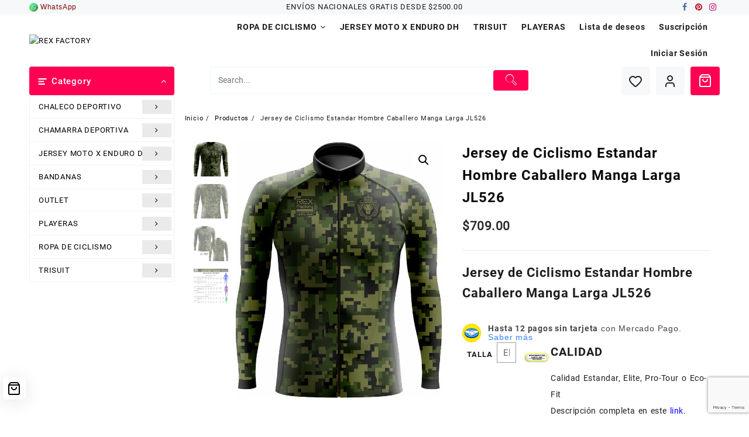

--- FILE ---
content_type: text/html; charset=UTF-8
request_url: https://rexfactory.com.mx/producto/jersey-de-ciclismo-estandar-hombre-caballero-manga-larga-jl526/
body_size: 82055
content:
<!DOCTYPE html>
<html lang="es">
<head>
	<meta charset="UTF-8">
	<meta name="viewport" content="width=device-width, initial-scale=1">
	<meta name="theme-color" content="#fff" />
	<link rel="profile" href="http://gmpg.org/xfn/11">
						
			<style id="jetpack-boost-critical-css">@media only screen and (max-width:768px){.woocommerce #content div.product div.images,.woocommerce #content div.product div.summary,.woocommerce div.product div.images,.woocommerce div.product div.summary,.woocommerce-page #content div.product div.images,.woocommerce-page #content div.product div.summary,.woocommerce-page div.product div.images,.woocommerce-page div.product div.summary{float:none;width:100%}}@media all{#jp-relatedposts{display:none;padding-top:1em;margin:1em 0;position:relative;clear:both}.jp-relatedposts::after{content:"";display:block;clear:both}.taiowc-cart-item,.taiowc-icon{display:flex;align-items:center;justify-content:center}.taiowc-cart-item{padding:.6rem;background:#fff0;border-radius:3px}.taiowc .taiowc-wrap{line-height:inherit}.taiowc .taiowc-content{position:relative;padding:0;margin:0}.taiowc-cart-close,.taiowc-content{text-decoration:none!important}.taiowc-cart-model{position:fixed;background-color:#fff;z-index:9999999999;display:flex;top:0;bottom:0;max-width:400px;width:100%;right:-400px;overflow-y:auto;-webkit-border-radius:4px}.cart-heading{display:flex;flex:0 0 auto;align-items:center;flex-direction:row;justify-content:center;padding:.9rem .7rem;text-align:center;background:#fff;color:#111}.taiowc-cart-model-header{background-color:#f7f7f8;position:relative}.cart-heading h4{margin-bottom:0;font-size:1.2rem}.taiowc-cart-model-body,.taiowc-cart-model-footer{display:flex;flex-direction:column;text-align:left}.taiowc-cart-model-body{overflow-x:hidden;overflow-y:auto;border-bottom:1px solid rgb(125 87 177/.1);background-color:#f3f3f3}.taiowc .taiowc-cart-model-body a{font-size:.79rem!important;font-weight:500!important;padding:0!important;color:#111}.taiowc-cart-model-footer .cart-button{text-align:center;margin-top:.7rem}.taiowc-cart-model-footer .cart-button .buttons{width:100%;display:inline-flex;padding:0 .6rem;box-sizing:border-box}.taiowc-cart-close{position:absolute;font-size:0;text-align:center;left:.5rem;opacity:0;visibility:hiddden;line-height:initial}.taiowc-cart-close:after{font-family:dashicons;content:"";font-size:1.5rem;color:#111}.taiowc-total-wrap{padding:.7rem;font-size:.79rem}.taiowc-cart-model-wrap{display:flex;flex-direction:column;flex:auto}.taiowc-cart-model-body{flex-grow:1;overflow:auto}.taiowc-cart-model-footer{margin-bottom:1rem}.taiowc-cart-model-body::-webkit-scrollbar,.taiowc-cart-model::-webkit-scrollbar{width:6px}.cart_fixed_1 .taiowc-content{position:fixed;position:fixed;bottom:36px;right:36px;z-index:999999999;border-radius:100%;box-shadow:-4px 2px 6px #dddddd1a}.cart_fixed_1 .taiowc-cart-item{padding:.4rem;background:rgb(255 255 255/.44);border-radius:6px;box-shadow:0 4px 30px rgb(0 0 0/.1);backdrop-filter:blur(7.9px);-webkit-backdrop-filter:blur(7.9px);border:1px solid rgb(255 255 255/.27)}.taiowc .cart-button .buttons a{background:#000!important;padding:.8rem 1.5rem!important;font-size:.8rem!important;text-decoration:none!important;color:#fff!important;border:none;margin:.25rem!important;font-weight:500;width:100%;line-height:normal}.taiowc .taiowc-cart-model-body .woocommerce-back-to-shop{background:#000!important;padding:.6rem 1.5rem!important;font-size:1rem!important;text-decoration:none!important;color:#fff;border:none;font-weight:500;margin:0 auto!important;margin-bottom:1rem!important}.taiowc-cart-model-footer .cart-button .button:first-child{background:0 0!important;color:#111!important;border:1px solid #000}.taiowc .woocommerce-back-to-shop{width:fit-content;margin:auto;margin-bottom:1rem}.taiowc .woocommerce-mini-cart__empty-message{margin-bottom:1rem;text-align:center;margin-top:1rem}.taiowc-subtotal .taiowc-value{font-weight:700}.cart-total{display:flex;flex-direction:column;font-size:1rem;color:#111}.taiowc-subtotal{display:flex;justify-content:space-between;margin-bottom:0}.taiowc-subtotal{margin-top:.7rem}.cart-total .taiowc-label{font-weight:600;line-height:normal}.taiowc-payment-title{display:block;font-size:.89rem;font-weight:500;padding:.7rem;text-align:center;background-color:#fff}.taiowc-payment-title{background-color:#f3f3f3;color:#111}@media screen and (max-width:767px){.taiowc-cart-model{max-width:300px;right:-300px}.taiowc-cart-close:after{font-size:1rem}.cart-heading{padding:.7rem .5rem}.cart-heading h4{margin-bottom:0;font-size:.89rem}.taiowc .taiowc-cart-model-body a{font-size:.69rem!important}.taiowc-payment-title{display:block;font-size:.69rem;padding:.5rem}.taiowc-subtotal{margin-bottom:.5rem}.taiowc-total-wrap{padding:.5rem;font-size:.69rem}.cart-button .buttons a,.woocommerce-back-to-shop{padding:.5rem 1rem;font-size:.69rem;width:100%}.cart_fixed_1 .taiowc-cart-item{padding:.6rem}.taiowc .cart-button .buttons a{padding:.5rem 1.5rem!important}}@font-face{font-family:th-icon;font-weight:400;font-style:normal;font-display:block}.th-icon{font-family:th-icon!important;speak:never;font-style:normal;font-weight:400;font-variant:normal;text-transform:none;line-height:1;-webkit-font-smoothing:antialiased;-moz-osx-font-smoothing:grayscale}ul{box-sizing:border-box}.entry-content{counter-reset:footnotes}.screen-reader-text{border:0;clip-path:inset(50%);height:1px;margin:-1px;overflow:hidden;padding:0;position:absolute;width:1px;word-wrap:normal!important}@font-face{font-family:th-icon;font-weight:400;font-style:normal;font-display:block}.th-icon{font-family:th-icon!important;speak:never;font-style:normal;font-weight:400;font-variant:normal;text-transform:none;line-height:1;-webkit-font-smoothing:antialiased;-moz-osx-font-smoothing:grayscale}.th-icon-vector-search:before{content:""}.th-icon-user:before{content:""}.th-icon-heartline:before{content:""}.cx-clear,.tab-box,.tab-box .tab-box-wrap{clear:both;visibility:visible;width:auto;height:auto;overflow:unset}.cx-clear:after,.cx-clear:before,.tab-box .tab-box-wrap:after,.tab-box .tab-box-wrap:before,.tab-box:after,.tab-box:before{content:" ";display:table}.cx-clear:after,.tab-box .tab-box-wrap:after,.tab-box:after{clear:both}.tab-box{margin:20px;position:absolute;bottom:0}.tab-box.tab-front-box{position:fixed;display:none;z-index:9999}@media only screen and (max-width:600px){.tab-box.tab-front-box{max-width:calc(100% - 40px)}}.tab-box.tab-front-box:not(.couonapp-active) .tab-box-content{opacity:0;visibility:hidden;transform:translateY(-20px)}.tab-box.tab-front-box svg.tab-icon-close{opacity:0;visibility:hidden;padding:5px}.tab-box.tab-front-box .tab-box-content{position:relative;opacity:1;visibility:visible;box-shadow:rgba(0,0,0,.1) 0 4px 12px;border-radius:15px}.tab-box.tab-front-box .tab-box-content a.coupon-tab-close{width:16px;height:16px;line-height:16px;position:absolute;top:6px;right:6px;z-index:1;opacity:.75}.tab-box.couponapp-position-right{right:0}@media screen and (max-width:480px){.tab-box.couponapp-position-right{right:0!important}}.tab-box.couponapp-position-right .tab-text{float:left;margin:2px 15px 0 0}.tab-box.couponapp-position-right .tab-text:after{right:-20px;border-left-color:#d4d4d4;border-right-color:transparent}.tab-box.couponapp-position-right .tab-icon{float:right}.tab-box.couponapp-position-right .tab-box-wrap{display:flex;flex-wrap:wrap;align-items:center;justify-content:flex-end}.tab-box .tab-icon{position:relative}.tab-box .tab-icon svg{position:absolute;top:calc(50% - 16px);left:calc(50% - 16px)}.tab-box:not(.couponapp-tab-shape-hexagon) .tab-icon{box-shadow:0 2px 5px rgba(52,52,52,.15)}.tab-box.couponapp-tab-shape-circle .tab-icon{border-radius:60%}.tab-box.couponapp-style-1 .tab-box-couponcode-content .form-wrap{height:44px;background:#fff;padding:4px;border-radius:5px;border:2px dashed #605dec;position:relative;display:block}.tab-box.couponapp-style-1 .tab-box-couponcode-content .form-wrap .vector{width:12px;height:12px;position:absolute;left:10px;top:-7px;display:block}.tab-box.couponapp-style-1 .tab-box-couponcode-content .form-wrap .coupon-code-text{min-height:32px;color:#a7a8cd;line-height:32px;padding:0 5px;border:0;text-align:left;font-size:16px;letter-spacing:1px;float:left;width:auto}.tab-box.couponapp-style-1 .tab-box-couponcode-content .form-wrap button.coupon-button{background-image:url(https://rexfactory.com.mx/wp-content/plugins/coupon-x-discount-pop-up-pro/assets/css/images/button-bg.png);background-repeat:repeat-x;background-position:0 0;width:auto!important;max-height:32px;height:32px;min-height:32px;font-size:16px;letter-spacing:1px;line-height:32px;padding:0 22px;float:right;border:0;text-decoration:none!important}.tab-text{background-color:#d4d4d4;min-width:50px;font-size:16px;line-height:46px;font-weight:500;padding:0 20px;position:relative;border-radius:12px;box-shadow:0 2px 5px rgba(52,52,52,.15)}.tab-text:after{width:0;right:0;content:"";position:absolute;top:calc(50% - 10px);border:10px solid;border-bottom-color:transparent;border-top-color:transparent}.tab-icon{background-color:#ffc700;width:50px;height:50px;padding:9px}.tab-icon svg{width:32px;height:32px;fill:#605dec}.tab-box-content{background-color:#e0e6ec;text-align:center;padding:30px;margin-bottom:15px;border-radius:6px}@media screen and (max-width:480px){.tab-box-content{padding:30px 20px}}.tab-box-content .form-wrap{margin:10px -10px 15px -10px;display:flex;align-items:center;justify-content:center}.tab-box-content .form-wrap input{text-align:center;border-radius:4px;width:100%;height:40px;line-height:40px}.tab-box-content .form-wrap input[type=text]{background:#fff;border:1px dashed #aeaeae;border-radius:4px}.tab-box-content .form-wrap button.coupon-button{border-radius:4px;margin:0}.tab-box-content h4{font-size:16px;font-weight:600;margin:0 0 20px}.tab-box-content p{margin:0}.tab-box-content .coupon-description{font-size:14px}.tab-box-content .form-wrap .coupon-code-text{background:#fff;min-height:39px;border:1px dashed #aeaeae;border-radius:4px;padding:9px 5px}.coupon-code-text{position:relative}.coupon-code-text span.label-tooltip{width:auto;height:auto}.tab-box-content.tab-box-couponcode-content .form-wrap{margin:10px 0 15px 0}.tab-box-content.tab-box-couponcode-content .form-wrap .coupon-code-text,.tab-box-content.tab-box-couponcode-content .form-wrap button.coupon-button{width:50%}.tab-box-content.couponapp-scratch-code-option,.tab-box-content.tab-box-couponcode-content{width:410px}@media only screen and (max-width:480px){.tab-box-content.tab-box-couponcode-content{width:100%}}span.coupon-pending-message{position:absolute;top:-8px;right:-8px;font-size:11px;font-size:11.5px;border-radius:50%;background:#d00;color:#fff;min-width:20px;min-height:20px;text-align:center;line-height:20px}@media only screen and (max-width:480px){.tab-box-content.tab-box-couponcode-content{width:100%}}.tab-box-content .form-wrap input{text-align:left;border-radius:0;border:none;width:100%;height:34px;line-height:34px;outline:0;font-size:16px;letter-spacing:1px;padding:10px 5px}.tab-box.couponapp-style-1 .tab-box-couponcode-content .form-wrap .coupon-code-text{width:auto}.tab-box-content .form-wrap button.coupon-button{z-index:9999;position:absolute;right:3px;float:none}.tab-box.tab-front-box *,.tab-box.tab-front-box :after,.tab-box.tab-front-box :before{box-sizing:border-box}.hide{display:none!important}.cx_show_countdown_timer_box{font-weight:700;line-height:40px;text-align:center}.cx-count-down-timer-box .counter-timer,.cx_show_countdown_timer_box .counter-timer{display:inline-block;vertical-align:top;font-weight:400;margin:0 3px}.cx_show_countdown_timer_box .counter-timer span:not(.txt){background-color:#403474;color:#fff;min-width:25px;width:28px;height:28px;font-size:14px;line-height:27px;text-align:center;display:block;border-radius:6px;padding:0;box-shadow:0 5px 10px -5px rgb(0 0 0/50%);position:relative;overflow:hidden;margin:0 auto}.cx-count-down-timer-box .counter-timer span:after,.cx_show_countdown_timer_box .counter-timer span:after{position:absolute;top:50%;left:0;right:0;bottom:0;content:""}.cx-count-down-timer-box .counter-timer label,.cx_show_countdown_timer_box .counter-timer label{font-size:12px;line-height:1.6;display:block;margin:5px 0 5px;text-align:center;font-weight:600}.tab-box.tab-front-box.couponx-lightbox-pop-up .couponx-pop-up-box .tab-box-content{position:fixed;top:50%;left:50%;margin:0;transform:translate(-50%,-50%);z-index:99}@media only screen and (min-width:800px){.tab-box.tab-front-box.couponx-lightbox-pop-up .couponx-pop-up-box .tab-box-content{width:540px;padding:50px 30px;border-radius:16px}}@media only screen and (max-width:600px){.tab-box.tab-front-box.couponx-lightbox-pop-up .couponx-pop-up-box .tab-box-content{width:100%;max-width:calc(100% - 30px);padding:30px 20px}}@media only screen and (min-width:800px){.tab-box.tab-front-box.couponx-lightbox-pop-up .couponx-pop-up-box .tab-box-content h4{font-size:26px;margin-bottom:15px}}@media only screen and (min-width:800px){.tab-box.tab-front-box.couponx-lightbox-pop-up .couponx-pop-up-box .tab-box-content .form-wrap{margin-bottom:15px}}.tab-box.tab-front-box.couponx-lightbox-pop-up .couponx-pop-up-box .coupon-description{font-size:15px;margin-top:20px}.tab-box.tab-front-box.couponx-lightbox-pop-up a.coupon-tab-close{width:16px;height:16px}@media only screen and (min-width:1000px){.tab-box.tab-front-box.couponx-lightbox-pop-up a.coupon-tab-close{top:20px;right:20px}}.tab-box.tab-front-box.couponx-lightbox-pop-up a.coupon-tab-close svg{width:16px;height:16px}.cx-clear,.tab-box,.tab-box .tab-box-wrap{clear:both;visibility:visible;width:auto;height:auto;overflow:unset}.cx-clear:after,.cx-clear:before,.tab-box .tab-box-wrap:after,.tab-box .tab-box-wrap:before,.tab-box:after,.tab-box:before{content:" ";display:table}.cx-clear:after,.tab-box .tab-box-wrap:after,.tab-box:after{clear:both}.content-preview>div{margin:0 auto}.expired-message{color:#d00;display:none}.scratch-coupon-btn{min-height:48px!important;width:100%;border-radius:25px!important;position:relative;border:none}.scratch-coupon-btn:after{content:url(https://rexfactory.com.mx/wp-content/plugins/coupon-x-discount-pop-up-pro/assets/img/crease.svg);position:absolute;right:2px;top:0}.scratch-coupon-headline p{font-size:16px;font-weight:600}.scratch-coupon-btn span{text-overflow:ellipsis;max-width:210px;overflow:hidden;white-space:nowrap;display:block;text-align:center;margin:0 auto;font-size:15px}.tab-front-box.couponapp-style-1 .tab-box-content.tab-box-couponcode-content.hide{display:none!important}.tab-box-content:before{content:"";width:100%;display:block;height:100%;position:absolute;top:0;left:0;background-size:contain!important}.tab-box-content:after{content:"";width:100%;display:block;height:100%;position:absolute;bottom:0;left:0;background-size:contain!important}.tab-box-content{position:relative}.tab-box-content.element-confetti:before{background:url(https://rexfactory.com.mx/wp-content/plugins/coupon-x-discount-pop-up-pro/assets/img/confetti.svg) repeat-x top center}.mt-10{margin-top:10px!important}.tab-box:not(.couponx-floating-bar) .tab-box-content .coupon-description{display:block}button.pswp__button{box-shadow:none!important;background-image:url(https://rexfactory.com.mx/wp-content/plugins/woocommerce/assets/css/photoswipe/default-skin/default-skin.png)!important}button.pswp__button,button.pswp__button--arrow--left::before,button.pswp__button--arrow--right::before{background-color:transparent!important}button.pswp__button--arrow--left,button.pswp__button--arrow--right{background-image:none!important}.pswp{display:none;position:absolute;width:100%;height:100%;left:0;top:0;overflow:hidden;-ms-touch-action:none;touch-action:none;z-index:1500;-webkit-text-size-adjust:100%;-webkit-backface-visibility:hidden;outline:0}.pswp *{-webkit-box-sizing:border-box;box-sizing:border-box}.pswp__bg{position:absolute;left:0;top:0;width:100%;height:100%;background:#000;opacity:0;-webkit-transform:translateZ(0);transform:translateZ(0);-webkit-backface-visibility:hidden;will-change:opacity}.pswp__scroll-wrap{position:absolute;left:0;top:0;width:100%;height:100%;overflow:hidden}.pswp__container{-ms-touch-action:none;touch-action:none;position:absolute;left:0;right:0;top:0;bottom:0}.pswp__container{-webkit-touch-callout:none}.pswp__bg{will-change:opacity}.pswp__container{-webkit-backface-visibility:hidden}.pswp__item{position:absolute;left:0;right:0;top:0;bottom:0;overflow:hidden}.pswp__button{width:44px;height:44px;position:relative;background:0 0;overflow:visible;-webkit-appearance:none;display:block;border:0;padding:0;margin:0;float:left;opacity:.75;-webkit-box-shadow:none;box-shadow:none}.pswp__button,.pswp__button--arrow--left:before,.pswp__button--arrow--right:before{background:url(https://rexfactory.com.mx/wp-content/plugins/woocommerce/assets/css/photoswipe/default-skin/default-skin.png) 0 0 no-repeat;background-size:264px 88px;width:44px;height:44px}.pswp__button--close{background-position:0-44px}.pswp__button--share{background-position:-44px -44px}.pswp__button--fs{display:none}.pswp__button--zoom{display:none;background-position:-88px 0}.pswp__button--arrow--left,.pswp__button--arrow--right{background:0 0;top:50%;margin-top:-50px;width:70px;height:100px;position:absolute}.pswp__button--arrow--left{left:0}.pswp__button--arrow--right{right:0}.pswp__button--arrow--left:before,.pswp__button--arrow--right:before{content:"";top:35px;background-color:rgba(0,0,0,.3);height:30px;width:32px;position:absolute}.pswp__button--arrow--left:before{left:6px;background-position:-138px -44px}.pswp__button--arrow--right:before{right:6px;background-position:-94px -44px}.pswp__share-modal{display:block;background:rgba(0,0,0,.5);width:100%;height:100%;top:0;left:0;padding:10px;position:absolute;z-index:1600;opacity:0;-webkit-backface-visibility:hidden;will-change:opacity}.pswp__share-modal--hidden{display:none}.pswp__share-tooltip{z-index:1620;position:absolute;background:#fff;top:56px;border-radius:2px;display:block;width:auto;right:44px;-webkit-box-shadow:0 2px 5px rgba(0,0,0,.25);box-shadow:0 2px 5px rgba(0,0,0,.25);-webkit-transform:translateY(6px);-ms-transform:translateY(6px);transform:translateY(6px);-webkit-backface-visibility:hidden;will-change:transform}.pswp__counter{position:relative;left:0;top:0;height:44px;font-size:13px;line-height:44px;color:#fff;opacity:.75;padding:0 10px;margin-inline-end:auto}.pswp__caption{position:absolute;left:0;bottom:0;width:100%;min-height:44px}.pswp__caption__center{text-align:left;max-width:420px;margin:0 auto;font-size:13px;padding:10px;line-height:20px;color:#ccc}.pswp__preloader{width:44px;height:44px;position:absolute;top:0;left:50%;margin-left:-22px;opacity:0;will-change:opacity;direction:ltr}.pswp__preloader__icn{width:20px;height:20px;margin:12px}@media screen and (max-width:1024px){.pswp__preloader{position:relative;left:auto;top:auto;margin:0;float:right}}.pswp__ui{-webkit-font-smoothing:auto;visibility:visible;opacity:1;z-index:1550}.pswp__top-bar{position:absolute;left:0;top:0;height:44px;width:100%;display:flex;justify-content:flex-end}.pswp__caption,.pswp__top-bar{-webkit-backface-visibility:hidden;will-change:opacity}.pswp__caption,.pswp__top-bar{background-color:rgba(0,0,0,.5)}.pswp__ui--hidden .pswp__button--arrow--left,.pswp__ui--hidden .pswp__button--arrow--right,.pswp__ui--hidden .pswp__caption,.pswp__ui--hidden .pswp__top-bar{opacity:.001}.woocommerce img,.woocommerce-page img{height:auto;max-width:100%}.woocommerce #content div.product div.images,.woocommerce div.product div.images,.woocommerce-page #content div.product div.images,.woocommerce-page div.product div.images{float:left;width:48%}.woocommerce #content div.product div.summary,.woocommerce div.product div.summary,.woocommerce-page #content div.product div.summary,.woocommerce-page div.product div.summary{float:right;width:48%;clear:none}.woocommerce #content div.product .woocommerce-tabs,.woocommerce div.product .woocommerce-tabs,.woocommerce-page #content div.product .woocommerce-tabs,.woocommerce-page div.product .woocommerce-tabs{clear:both}.woocommerce #content div.product .woocommerce-tabs ul.tabs::after,.woocommerce #content div.product .woocommerce-tabs ul.tabs::before,.woocommerce div.product .woocommerce-tabs ul.tabs::after,.woocommerce div.product .woocommerce-tabs ul.tabs::before,.woocommerce-page #content div.product .woocommerce-tabs ul.tabs::after,.woocommerce-page #content div.product .woocommerce-tabs ul.tabs::before,.woocommerce-page div.product .woocommerce-tabs ul.tabs::after,.woocommerce-page div.product .woocommerce-tabs ul.tabs::before{content:" ";display:table}.woocommerce #content div.product .woocommerce-tabs ul.tabs::after,.woocommerce div.product .woocommerce-tabs ul.tabs::after,.woocommerce-page #content div.product .woocommerce-tabs ul.tabs::after,.woocommerce-page div.product .woocommerce-tabs ul.tabs::after{clear:both}.woocommerce #content div.product .woocommerce-tabs ul.tabs li,.woocommerce div.product .woocommerce-tabs ul.tabs li,.woocommerce-page #content div.product .woocommerce-tabs ul.tabs li,.woocommerce-page div.product .woocommerce-tabs ul.tabs li{display:inline-block}.screen-reader-text{clip:rect(1px,1px,1px,1px);height:1px;overflow:hidden;position:absolute!important;width:1px;word-wrap:normal!important}.woocommerce .quantity .qty{width:3.631em;text-align:center}.woocommerce div.product{margin-bottom:0;position:relative}.woocommerce div.product .product_title{clear:none;margin-top:0;padding:0}.woocommerce div.product p.price ins{background:inherit;font-weight:700;display:inline-block}.woocommerce div.product p.price del{opacity:.7;display:inline-block}.woocommerce div.product p.stock{font-size:.92em}.woocommerce div.product div.images{margin-bottom:2em}.woocommerce div.product div.images img{display:block;width:100%;height:auto;box-shadow:none}.woocommerce div.product div.images.woocommerce-product-gallery{position:relative}.woocommerce div.product div.images .woocommerce-product-gallery__wrapper{margin:0;padding:0}.woocommerce div.product div.images .woocommerce-product-gallery__image:nth-child(n+2){width:25%;display:inline-block}.woocommerce div.product div.images .woocommerce-product-gallery__image a{display:block;outline-offset:-2px}.woocommerce div.product div.summary{margin-bottom:2em}.woocommerce div.product .woocommerce-tabs ul.tabs{list-style:none;padding:0 0 0 1em;margin:0 0 1.618em;overflow:hidden;position:relative}.woocommerce div.product .woocommerce-tabs ul.tabs li{border:1px solid #cfc8d8;background-color:#e9e6ed;color:#515151;display:inline-block;position:relative;z-index:0;border-radius:4px 4px 0 0;margin:0-5px;padding:0 1em}.woocommerce div.product .woocommerce-tabs ul.tabs li a{display:inline-block;padding:.5em 0;font-weight:700;color:#515151;text-decoration:none}.woocommerce div.product .woocommerce-tabs ul.tabs li::after,.woocommerce div.product .woocommerce-tabs ul.tabs li::before{border:1px solid #cfc8d8;position:absolute;bottom:-1px;width:5px;height:5px;content:" ";box-sizing:border-box}.woocommerce div.product .woocommerce-tabs ul.tabs li::before{left:-5px;border-bottom-right-radius:4px;border-width:0 1px 1px 0;box-shadow:2px 2px 0#e9e6ed}.woocommerce div.product .woocommerce-tabs ul.tabs li::after{right:-5px;border-bottom-left-radius:4px;border-width:0 0 1px 1px;box-shadow:-2px 2px 0#e9e6ed}.woocommerce div.product .woocommerce-tabs ul.tabs::before{position:absolute;content:" ";width:100%;bottom:0;left:0;border-bottom:1px solid #cfc8d8;z-index:1}.woocommerce div.product .woocommerce-tabs .panel{margin:0 0 2em;padding:0}.woocommerce div.product form.cart{margin-bottom:2em}.woocommerce div.product form.cart::after,.woocommerce div.product form.cart::before{content:" ";display:table}.woocommerce div.product form.cart::after{clear:both}.woocommerce div.product form.cart div.quantity{float:left;margin:0 4px 0 0}.woocommerce div.product form.cart table{border-width:0 0 1px}.woocommerce div.product form.cart table td{padding-left:0}.woocommerce div.product form.cart .variations{margin-bottom:1em;border:0;width:100%}.woocommerce div.product form.cart .variations td,.woocommerce div.product form.cart .variations th{border:0;line-height:2em;vertical-align:top}.woocommerce div.product form.cart .variations label{font-weight:700;text-align:left}.woocommerce div.product form.cart .variations select{max-width:100%;min-width:75%;display:inline-block;margin-right:1em;appearance:none;-webkit-appearance:none;-moz-appearance:none;padding-right:3em;background:url([data-uri]) no-repeat;background-size:16px;-webkit-background-size:16px;background-position:calc(100% - 12px) 50%;-webkit-background-position:calc(100% - 12px) 50%}.woocommerce div.product form.cart .reset_variations{visibility:hidden;font-size:.83em}.woocommerce div.product form.cart .button{vertical-align:middle;float:left}.woocommerce span.onsale{min-height:3.236em;min-width:3.236em;padding:.202em;font-size:1em;font-weight:700;position:absolute;text-align:center;line-height:3.236;top:-.5em;left:-.5em;margin:0;border-radius:100%;background-color:#958e09;color:#fff;font-size:.857em;z-index:9}.woocommerce .cart .button{float:none}.woocommerce #review_form #respond .form-submit input{left:auto}.woocommerce:where(body:not(.woocommerce-block-theme-has-button-styles)) a.button,.woocommerce:where(body:not(.woocommerce-block-theme-has-button-styles)) button.button{font-size:100%;margin:0;line-height:1;position:relative;text-decoration:none;overflow:visible;padding:.618em 1em;font-weight:700;border-radius:3px;left:auto;color:#515151;background-color:#e9e6ed;border:0;display:inline-block;background-image:none;box-shadow:none;text-shadow:none}.woocommerce:where(body:not(.woocommerce-block-theme-has-button-styles)) button.button.alt{background-color:#7f54b3;color:#fff;-webkit-font-smoothing:antialiased}.woocommerce:where(body:not(.woocommerce-uses-block-theme)) div.product p.price{color:#958e09;font-size:1.25em}.woocommerce:where(body:not(.woocommerce-uses-block-theme)) div.product .stock{color:#958e09}.yith-add-to-wishlist-button-block{display:flex;align-items:center;justify-content:center;position:relative;width:max-content;margin:7px auto}.yith-add-to-wishlist-button-block.yith-add-to-wishlist-button-block--single{margin-inline:0;gap:10px;align-items:flex-start;flex-direction:column}@property --conic-gradient-loading-deg{syntax:"";inherits:false;initial-value:0deg}@font-face{font-family:FontAwesome;font-weight:400;font-style:normal}.fa{display:inline-block;font:normal normal normal 14px/1 FontAwesome;font-size:inherit;text-rendering:auto;-webkit-font-smoothing:antialiased;-moz-osx-font-smoothing:grayscale}.fa-facebook:before{content:""}.fa-pinterest:before{content:""}.fa-instagram:before{content:""}.sr-only{position:absolute;width:1px;height:1px;padding:0;margin:-1px;overflow:hidden;clip:rect(0,0,0,0);border:0}.th-icon{font-family:th-icon!important;speak:never;font-style:normal;font-weight:400;font-variant:normal;text-transform:none;line-height:1;-webkit-font-smoothing:antialiased;-moz-osx-font-smoothing:grayscale}.th-icon-vector-search:before{content:""}.th-icon-user:before{content:""}.th-icon-heartline:before{content:""}.open-shop-menu,.open-shop-menu li{list-style:none;margin:0;padding:0}.open-shop-menu>li{display:block;margin:0;padding:0;border:0;display:inline-block}.open-shop-menu>li>a{display:block;position:relative;margin:0;border:0;font-size:14px;font-family:Roboto-Bold,sans-serif;padding:12px 20px 12px 0;color:#1c1d1e}.open-shop-menu ul.sub-menu{position:absolute;box-shadow:0 4px 10px 0 rgb(3 3 3/.1);list-style:none;margin-bottom:0;line-height:18px;text-align:left;min-width:166px;opacity:0;visibility:hidden;z-index:99;background-color:#fff;margin:0;-webkit-transform:translateY(14px);transform:translateY(14px)}.open-shop-menu li ul.sub-menu>li{width:185px}.open-shop-menu li ul.sub-menu li a{display:block;height:auto;min-height:0!important;line-height:1.8;padding:12px 15px;text-decoration:none;font-weight:400;background:0 0}.open-shop-menu>li>ul.sub-menu>li{position:relative;line-height:initial}.menu-toggle{display:none;width:100%}.menu-toggle .icon-bar{display:block!important;width:25px;height:2px;background-color:#242424;-webkit-border-radius:1px;-moz-border-radius:1px;border-radius:1px;margin:6px}.menu-toggle .menu-btn{float:right;background:#fff0}body{left:0}@media screen and (max-width:1024px){.open-shop-menu a,.open-shop-menu li{position:relative}ul[data-menu-style=vertical]{width:100%!important}.open-shop-menu{float:left;width:100%}.open-shop-menu>li{position:relative;float:none}.sider.right .open-shop-menu>li{float:none}.open-shop-menu li ul.sub-menu li a{display:block;margin:0 0;padding:10px 40px 10px 0!important;text-decoration:none;font-weight:400;background:0 0;font-size:12px}.open-shop-menu li ul.sub-menu>li{width:100%}.open-shop-menu>li>ul.sub-menu{position:static}.open-shop-menu>li>a{padding:10px 40px 10px 0!important}.sider.right .open-shop-menu>li{float:none;line-height:initial;width:100%;text-align:left}body{left:0}.sider.right{display:block;position:fixed;top:0;height:100vh;z-index:999999;width:280px;padding:3em 1.5em;max-width:100%;border-right:1px solid rgb(0 0 0/.1);overflow-x:hidden;overflow-y:auto;font-size:15px;background-color:#fff;-webkit-box-shadow:0 0 12px 0 rgb(0 0 0/.4);box-shadow:0 0 12px 0 rgb(0 0 0/.4);-webkit-touch-callout:none;-webkit-overflow-scrolling:touch}.sider.right{right:-100%;left:auto}.menu-toggle .menu-btn{display:flex}.menu-toggle .menu-btn span{color:#fff}.open-shop-menu li ul.sub-menu,.sider .sider-inner ul#open-shop-menu{background:#fff0}.main-header .sider-inner ul.open-shop-menu li ul.sub-menu{background:0 0!important}.right .menu-item-has-children ul{display:none}.open-shop-menu ul.sub-menu{opacity:inherit;display:none;float:none;-webkit-transform:inherit;transform:inherit}.open-shop-mobile-menu-wrapper{width:100%;top:0;position:fixed;height:100%;background:rgb(0 0 0/.4);z-index:99;visibility:hidden;opacity:0;z-index:1001}}a,body,del,div,em,form,h1,h2,h3,h4,html,iframe,ins,label,li,p,small,span,table,tbody,td,th,tr,ul{border:0;font-size:100%;font-style:inherit;font-weight:inherit;margin:0;outline:0;padding:0;vertical-align:baseline}html{font-family:sans-serif;-webkit-text-size-adjust:100%;-ms-text-size-adjust:100%;text-rendering:optimizeLegibility!important;-webkit-font-smoothing:antialiased!important}footer,header,nav{display:block;clear:both}*,body,div,form,h1,h2,h3,h4,html,input,label,li,td,th,ul{margin:0;padding:0}h1,h2,h3,h4{font-family:Roboto-Bold,sans-serif;letter-spacing:1px}h1{font-size:24px;line-height:38px}h2{font-size:22px;line-height:35px}h3{font-size:20px;line-height:32px}h4{font-size:18px;line-height:29px}a{text-decoration:none!important}iframe{margin-bottom:1.5em;max-width:100%;vertical-align:middle}iframe{width:100%;height:100%}a{background-color:#fff0;-webkit-text-decoration-skip:objects}a,button{text-decoration:none}b{font-weight:inherit}small{font-size:80%}img{border-style:none;max-width:100%;height:auto}svg:not(:root){overflow:hidden}button,input,select{font-family:Roboto-Regular,sans-serif;font-size:100%;line-height:1.15;margin:0}button,input{overflow:visible}button,select{text-transform:none}[type=submit],button,html [type=button]{-webkit-appearance:button}button{border:0}[type=checkbox],[type=radio]{-webkit-box-sizing:border-box;-moz-box-sizing:border-box;box-sizing:border-box;padding:0}table{border-collapse:separate;border-spacing:0;border-width:1px 0 0 1px;margin:0 0 1.5em;width:100%}table{border-collapse:collapse;border-spacing:0}td,th{padding:8px;text-align:left;border-width:0 1px 1px 0}b,th{font-family:Roboto-Bold,sans-serif}table,td,th{border:1px solid rgb(0 0 0/.1)}a{color:#1c1d1e}ul{list-style:disc}ul{margin:0 0 1.5em 3em}*{-webkit-box-sizing:inherit;-moz-box-sizing:inherit;box-sizing:inherit}body{color:#1c1d1e;background:#f7f7f7;font-style:normal;font-size:13px;line-height:21px;letter-spacing:.8px;margin:0;padding:0;font-family:Roboto-Regular,sans-serif;font-weight:inherit;text-rendering:optimizeLegibility;-webkit-font-smoothing:antialiased;-moz-osx-font-smoothing:grayscale;text-rendering:optimizeLegibility;-moz-font-feature-settings:"liga"on}p{font-size:14px;line-height:2;letter-spacing:.03rem;word-spacing:.1rem;padding-bottom:15px}.screen-reader-text{border:0;clip:rect(1px,1px,1px,1px);clip-path:inset(50%);height:1px;margin:-1px;overflow:hidden;padding:0;position:absolute!important;width:1px;word-wrap:normal!important}.container{position:relative;margin-left:auto;margin-right:auto;padding-left:20px;padding-right:20px;max-width:1220px;width:100%;box-sizing:border-box}.main-header-bar,.top-header-bar{display:-webkit-box;display:-webkit-flex;display:-moz-box;display:-ms-flexbox;display:flex;-webkit-box-align:center;-webkit-align-items:center;-moz-box-align:center;-ms-flex-align:center;align-items:center;-webkit-flex-wrap:wrap;-ms-flex-wrap:wrap;flex-wrap:wrap;-webkit-align-content:center;-ms-flex-line-pack:center;align-content:center}header{background:#fff}.below-header-bar{height:62px}.top-header{border-bottom:solid;border-bottom-width:0}.below-header,.main-header,.top-header{position:relative}.top-header:before{content:"";position:absolute;top:0;left:0;width:100%;height:100%;background:#f7f8f9}.top-header .top-header-bar{line-height:45px}.below-header-col1{float:left;width:21%}.below-header-col3{float:left;width:22%}.below-header-col2{width:57%;float:left;text-align:center}.below-header:before,.main-header:before{content:"";position:absolute;top:0;left:0;width:100%;height:100%;background:#fff}.thnk-col-3 .top-header-col1,.thnk-col-3 .top-header-col2{-webkit-box-flex:1;-webkit-flex:1;-moz-box-flex:1;-ms-flex:1;flex:1}.thnk-col-3 .top-header-col2{-webkit-box-pack:center;-webkit-justify-content:flex-center;-moz-box-pack:center;-ms-flex-pack:center;justify-content:flex-center;text-align:center}.thnk-col-3 .top-header-col3{-webkit-box-pack:end;-webkit-justify-content:flex-end;-moz-box-pack:end;-ms-flex-pack:end;justify-content:flex-end;-webkit-box-flex:1;-webkit-flex:1;-moz-box-flex:1;-ms-flex:1;flex:1;text-align:right}.main-header-col1{justify-content:flex-start;width:21%;padding:27px 0;align-items:center;display:inline-flex}.main-header-col2{-moz-box-pack:center;-ms-flex-pack:center;justify-content:center;text-align:center;width:54%}.main-area{display:block;position:relative}.primary-content-area{width:77.5%;box-sizing:border-box;margin:15px 0 50px 0;float:right}.sidebar-content-area{width:21%;box-sizing:border-box;float:left}.page-content .primary-content-area{position:relative;min-height:550px}.top-header-col1{-webkit-box-pack:start;-webkit-justify-content:flex-start;-moz-box-pack:start;-ms-flex-pack:start;justify-content:flex-start;-webkit-box-flex:1;-webkit-flex:1;-moz-box-flex:1;-ms-flex:1;flex:1}.none .main-header-col2{width:79%}.right .main-header-col2{text-align:end}img{vertical-align:middle;border-style:none}.toggle-cat-wrap{width:100%;box-sizing:border-box;padding:0 12px;background:#ff0052;color:#fff;border-radius:4px;font-size:15px;height:49px;line-height:49px}.toggle-icon{float:right}.menu-category-list .toggle-title{font-family:Roboto-Medium,sans-serif}.toggle-icon:before{content:""}.toggle-icon:before{height:auto;font-weight:300;text-shadow:none;width:10px;font-family:FontAwesome}.cat-icon span{display:block!important;background-color:#fff;-webkit-border-radius:1px;-moz-border-radius:1px;border-radius:1px;margin:3px;height:2px;width:20px}.cat-toggle{display:flex;display:-webkit-box;display:-webkit-flex;display:-moz-box;display:-ms-flexbox;display:flex;-webkit-box-align:center;-webkit-align-items:center;-moz-box-align:center;-ms-flex-align:center;align-items:center;-webkit-flex-wrap:wrap;-ms-flex-wrap:wrap;flex-wrap:wrap;-webkit-align-content:center;-ms-flex-line-pack:center;align-content:center}.cat-toggle .toggle-title{flex:12;margin-left:5px}.menu-category-list ul[data-menu-style=vertical]{width:100%;float:left;border:1px solid #f1f1f1;border-top:0;background:#fff;border-radius:5px;position:relative}.thunk-product-cat-list li:last-child a{border:0}.menu-category-list ul[data-menu-style=vertical] li{float:none}.thunk-product-cat-list{list-style:none;margin:0;padding:0;max-height:509px;scrollbar-width:none;-ms-overflow-style:none}.thunk-product-cat-list::-webkit-scrollbar{display:none}.thunk-product-cat-list li{list-style:none}.thunk-product-cat-list li ul{display:none}.thunk-product-cat-list li{display:block;margin:0;padding:0;border:0;float:left}.thunk-product-cat-list li a{display:block;position:relative;margin:0;border:0;text-decoration:none;border-bottom:1px solid #f1f1f1;height:auto;min-height:0!important;line-height:1.8;padding:8px 15px;text-decoration:none;font-size:13px}.header-icon{display:table-cell;vertical-align:middle}.thunk-icon .cart-icon{color:#fff;background:#ff0052;display:table-cell;vertical-align:middle;-webkit-border-radius:4px;-moz-border-radius:4px;border-radius:4px}.header-icon a{height:49px;width:49px;line-height:49px;background:#f7f8f9;color:#1c1d1e;padding:0;margin:0 10px 0 0;-webkit-border-radius:4px;-moz-border-radius:4px;border-radius:4px;position:relative}.header-icon a{display:block;text-align:center;float:left}.header-icon a i{font-size:23px;line-height:inherit;font-weight:700}.woocommerce ins{text-decoration:none}.content-wrap{position:relative}.thunk-woo-product-list{list-style:none;text-align:center}.woocommerce .thunk-woo-product-list .price{text-decoration:none;font-family:Roboto-regular,sans-serif;margin-bottom:5px!important}.woocommerce .thunk-woo-product-list span.onsale{border-radius:0;right:5px;top:0;left:auto;padding:5px 10px;line-height:normal;min-height:auto;min-width:auto;background-color:#141415;margin:0}.woocommerce .thunk-woo-product-list span.onsale{font-family:Roboto-Bold,sans-serif;margin:0}.woocommerce .thunk-woo-product-list .price{font-size:12px;color:#ff0052}.woocommerce .thunk-woo-product-list .price del{color:#8f9696;margin-right:10px}select{width:100%;max-width:250px;padding:5px;color:#666;border:1px solid #ccc;font-size:15px;line-height:1.5em}.os-product-excerpt{text-align:left}.os-product-excerpt{display:none}.thunk-breadcrumb{padding-bottom:15px;list-style:none;margin:0;text-align:right}.thunk-breadcrumb li{display:inline;font-size:11px}.thunk-breadcrumb li+li:before{padding:5px;content:"/ "}.thunk-breadcrumb li a{text-decoration:none}.woocommerce div.product div.images.woocommerce-product-gallery{margin:0}.thunk-single-product-summary-wrap{position:relative;padding:15px;background:#fff;float:left}.single-product .thunk-woo-product-list{text-align:left}.woocommerce div.product .product_title,.woocommerce div.product p.price,.woocommerce-product-details__short-description{margin-bottom:20px}.woocommerce div.product .product_title,.woocommerce div.product p.price,.woocommerce-product-details__short-description{margin-bottom:10px}.woocommerce-product-details__short-description{border-top:1px solid #eaeaea;padding-bottom:20px;padding-top:20px;margin:0}.woocommerce div.product .product_title,section.related.products h2{color:#1c1d1e}.single-product div.product form.cart button.minus{display:inline-block;float:left;font-size:16px;font-weight:100;height:35px;line-height:35px;text-align:center;width:35px;background:#fff0;color:#9c9c9c}.single-product div.product form.cart button.plus{display:inline-block;float:left;font-size:16px;font-weight:100;height:35px;line-height:35px;text-align:center;width:35px;background:#fff0;color:#9c9c9c}.single-product div.product form.cart input[type=number]{border-color:#9c9c9c;border-width:0 1px;color:#9c9c9c;float:left;font-size:16px;background:#fff0;height:35px;line-height:35px;padding:0 5px;text-align:center;width:35px;border-left:1px solid;border-right:1px solid;border-radius:0;-webkit-border-radius:0}.woocommerce div.product form.cart div.quantity{margin:0}.open-shop-quantity{margin-right:15px;float:left;border:1px solid #9c9c9c;display:flex}.woocommerce div.product form.cart{margin-bottom:20px;float:left;display:flex}.woocommerce div.product form.cart .variations select{z-index:1;border:none;height:35px;line-height:normal;-webkit-box-shadow:none;-moz-box-shadow:none;box-shadow:none;background:#fff;position:relative;border:1px solid #9c9c9c;padding:0 10px;width:60%;margin-right:10px;margin-bottom:7.5px}.woocommerce div.product form.cart table td{padding-left:0;padding:0}.woocommerce div.product form.cart .variations{margin-bottom:20px}.woocommerce div.product .woocommerce-tabs ul.tabs{padding:15px 0;margin:0}.woocommerce div.product .woocommerce-tabs ul.tabs::before{border-bottom:none}.woocommerce #content div.product .woocommerce-tabs ul.tabs li,.woocommerce div.product .woocommerce-tabs ul.tabs li,.woocommerce-page #content div.product .woocommerce-tabs ul.tabs li,.woocommerce-page div.product .woocommerce-tabs ul.tabs li{margin:0}.woocommerce div.product .woocommerce-tabs ul.tabs li{background:0 0;border:none;border-radius:0;margin:0;padding:0;position:relative}.woocommerce div.product p.price del{margin-right:10px}.woocommerce div.product .woocommerce-tabs ul.tabs li{padding:15px 15px 15px 0}.woocommerce div.product .woocommerce-tabs ul.tabs li a{border:none;border-bottom:2px solid #fff0;box-shadow:none;text-shadow:none;text-transform:uppercase;font-size:13px;font-weight:500;letter-spacing:.05em;position:relative;color:#8f9696}.woocommerce div.product .woocommerce-tabs ul.tabs li::after,.woocommerce div.product .woocommerce-tabs ul.tabs li::before{display:none}.woocommerce #content div.product div.summary,.woocommerce div.product div.summary,.woocommerce-page #content div.product div.summary,.woocommerce-page div.product div.summary{float:right;width:48%;clear:none;text-align:start}body .woocommerce-tabs .tabs li a::before{border-bottom:2px solid #ff0052;bottom:-4px;left:0;content:"";position:absolute;-webkit-transform:scale(0);-moz-transform:scale(0);-ms-transform:scale(0);-o-transform:scale(0);transform:scale(0);width:100%}.woocommerce div.product .woocommerce-tabs .panel{background:#fff;padding:15px;position:relative;margin:0 0 30px}section.related.products h2{margin-bottom:30px}.woocommerce div.product p.price{color:#2b2a2a;font-size:1.3rem;font-weight:700;margin:0 0 .1em}.single_add_to_cart_button.button.alt,.woocommerce button.button,.woocommerce button.button.alt,.woocommerce div.product form.cart .button{background:#ff0052;border:medium none;color:#fff;display:inline-block;font-family:Roboto-Bold,sans-serif;float:left;font-weight:500;line-height:36px;margin-right:15px;text-align:center;padding:0 10px;min-width:110px;border-radius:3px;text-decoration:none}.summary .yith-add-to-wishlist-button-block--single{margin:0;float:left}input[type=text]{border:1px solid #eaeaea;border-radius:0!important;font-size:13px;line-height:30px;padding:0 10px;-webkit-appearance:none;appearance:none;width:100%}.screen-reader-text{border:0;clip:rect(1px,1px,1px,1px);clip-path:inset(50%);height:1px;margin:-1px;overflow:hidden;padding:0;position:absolute!important;width:1px;word-wrap:normal!important}.page-head{padding-bottom:15px;display:-webkit-box;display:-webkit-flex;display:-moz-box;display:-ms-flexbox;display:flex;-webkit-box-align:center;-webkit-align-items:center;-moz-box-align:center;-ms-flex-align:center;align-items:center;-webkit-flex-wrap:wrap;-ms-flex-wrap:wrap;flex-wrap:wrap;-webkit-align-content:center;-ms-flex-line-pack:center;align-content:center}.page-head .breadcrumb-trail.breadcrumbs{flex:1}.thunk-breadcrumb{padding-bottom:0}.single-product .page-head .breadcrumb-trail.breadcrumbs{flex:initial}.content-social ul.social-icon{list-style:none;margin:0;padding:0;display:inline-flex;flex-wrap:wrap}.content-social ul.social-icon li{padding:5px}.content-social ul.social-icon li i{padding:0}.social-icon.original-social-icon i.fa-facebook{color:#4867aa}.social-icon.original-social-icon i.fa-instagram{color:#c50067}.social-icon.original-social-icon i.fa-pinterest{color:#bd081b}.content-social .social-icon a{font-size:14px;width:1em;height:1em;line-height:1em;display:block;text-align:center;border:1px solid #fff0;color:#242424}.social-icon.original-social-icon a{background-color:transparent!important;border:none;display:block}.thunk-icon{text-align:right;text-align:-webkit-right}.thunk-icon .taiowc-icon svg{width:1.4rem;fill:#fff}.thunk-icon .cart-icon .taiowc-cart-item{background:#fff0;color:#fff}.thunk-icon .taiowc-cart-item{padding:.8rem}header .taiowc-cart-item{max-height:49px}.single-product .variations_form{width:100%}.header-icon .tooltip{position:absolute;top:-27px;left:50%;transform:translateX(-50%);opacity:0;visibility:hidden;background:#f7f8f9;padding:5px 9px;border-radius:4px;line-height:initial}.header-icon .tooltip{display:none}@media screen and (max-width:1200px){.below-header-col2{width:52%}.below-header-col3{width:auto;float:right}}@media screen and (max-width:1024px){.main-header-col2{order:3;width:auto;flex:1}.main-header-col1{width:auto}.summary .yith-add-to-wishlist-button-block--single{clear:both}}@media screen and (min-width:981px) and (max-width:1023px){.below-header-col1,.sidebar-content-area{width:25%}.primary-content-area{width:73.5%}}@media screen and (min-width:768px) and (max-width:980px){.below-header-col1,.sidebar-content-area{width:27%}.primary-content-area{width:70.5%}}@media screen and (max-width:850px){.below-header-col1{width:auto}.menu-category-list ul[data-menu-style=vertical]{position:absolute;float:none;width:240px!important;z-index:999;display:none}.menu-category-list .toggle-icon,.menu-category-list .toggle-title{display:none}.toggle-cat-wrap{padding:0;height:45px;line-height:45px;width:45px;text-align:center;-webkit-border-radius:4px;-moz-border-radius:4px;border-radius:4px}.cat-toggle{display:inline-flex;margin-top:12px}.below-header-col2{width:57%;float:left;margin-left:10px}.below-header-col3{float:right}.summary .yith-add-to-wishlist-button-block--single{clear:initial}}@media screen and (max-width:768px){h1{font-size:22px;line-height:36px}h2{font-size:20px;line-height:33px}h3{font-size:18px;line-height:29px}h4{font-size:16px;line-height:27px}.page-head .breadcrumb-trail.breadcrumbs{flex:inherit}.woocommerce #content div.product div.summary,.woocommerce div.product div.summary,.woocommerce-page #content div.product div.summary,.woocommerce-page div.product div.summary{float:left;width:100%;clear:none;text-align:start;margin-bottom:0}}@media screen and (max-width:767px){.logo-content .thunk-logo{width:60%}.container{padding-left:10px;padding-right:10px}.container{padding-left:10px;padding-right:10px}.main-header-col1{padding:10px 0}.menu-category-list ul[data-menu-style=vertical]{position:absolute;float:none;width:58%!important}.thunk-product-cat-list li a{line-height:1.3;padding:8px;font-size:10px}.sidebar-content-area{width:100%;max-width:100%}.sidebar-content-area .sidebar-main{width:100%;margin:auto;margin-bottom:20px}.primary-content-area{width:100%;margin:15px 0 0 0}.thnk-col-3 .top-header-col1,.thnk-col-3 .top-header-col2,.thnk-col-3 .top-header-col3{width:100%;flex:auto;justify-content:center;-webkit-box-pack:center;text-align:center}.header-icon a,.thunk-icon .taiowc-cart-item{height:35px;width:35px;line-height:35px}.header-icon a i{font-size:18px}.thunk-icon .taiowc-icon svg{width:1.3rem}.toggle-cat-wrap{height:34px;width:34px;line-height:34px}.cat-toggle{margin-top:7px}.menu-toggle .icon-bar{display:block!important;width:22px;height:2px;background-color:#242424;-webkit-border-radius:1px;-moz-border-radius:1px;border-radius:1px;margin:6px}.below-header-col2{width:45%;margin-left:8px;margin-right:8px}select{font-size:13px}h2{font-size:15px;line-height:21px}.open-shop-menu li a,.open-shop-menu>li>a{padding:10px 20px 10px 0!important;font-size:12px}.thunk-single-product-summary-wrap{padding:7.5px}h1{font-size:20px;line-height:26px}body{font-size:12px}.single-product div.product form.cart button.minus,.single-product div.product form.cart button.plus,.single-product div.product form.cart input[type=number]{height:30px;line-height:30px;width:30px;font-size:13px}.single_add_to_cart_button.button.alt,.woocommerce button.button,.woocommerce button.button.alt{line-height:30px;min-width:70px}.summary .yith-add-to-wishlist-button-block--single{clear:both}.woocommerce div.product .woocommerce-tabs ul.tabs li{padding:0 7.5px 0 0}.woocommerce div.product .woocommerce-tabs .panel{margin:0 0 15px}section.related.products h2{margin-bottom:15px}.thaps-search-form{width:100%!important}}@media screen and (max-width:720px){.thaps-search-form{width:100%!important}.thunk-icon .taiowc-cart-item{padding:.4rem .3rem .4rem .3rem}}@media screen and (max-width:550px){.sidebar-content-area{width:100%;max-width:100%}.below-header .thaps-search-form{width:100%!important}.thunk-icon .taiowc-cart-item{padding:.4rem .3rem .4rem .3rem}.below-header .thaps-search-form .thaps-search-autocomplete{min-height:25px;line-height:25px;border:none!important;font-size:14px;width:100%;padding:.3rem .8rem;margin:0;border-radius:4px}}@media screen and (max-width:640px){.thunk-icon .taiowc-cart-item{padding:.4rem .3rem .4rem .3rem}}@media screen and (max-width:320px){.thaps-search-form{width:55%!important}.thunk-icon .taiowc-cart-item{padding:.4rem .3rem .4rem .3rem}}@media screen and (max-width:350px){.below-header-col2{width:36%}}@font-face{font-family:Roboto-Bold;font-weight:400;font-style:normal}@font-face{font-family:Roboto-Medium;font-weight:400;font-style:normal}@font-face{font-family:Roboto-Regular;font-weight:400;font-style:normal}form.cart:has(#yith-wapo-container .yith-wapo-block){display:block!important}.yith-wapo-block *,.yith-wapo-block :after,.yith-wapo-block :before{box-sizing:border-box}#yith-wapo-container .yith-wapo-block{padding:var(--yith-wapo-block-padding)}.yith-wapo-block .yith-wapo-addon:not(:first-child):not(.empty-title):not(.toggle-open){margin-top:20px}.yith-wapo-block .yith-wapo-addon:after{content:"";display:block;clear:both}.yith-wapo-block .yith-wapo-addon .addon-header{display:flex;align-items:center;column-gap:10px}.yith-wapo-block .yith-wapo-addon .yith-wapo-option div.label,.yith-wapo-block .yith-wapo-addon .yith-wapo-option label{word-break:normal;margin:0}.yith-wapo-block .yith-wapo-addon .yith-wapo-option{word-break:break-all}.yith-wapo-addon.yith-wapo-addon-type-checkbox .checkbox-button-container{display:flex}.yith-wapo-block .yith-wapo-addon.yith-wapo-addon-type-checkbox .yith-wapo-option input{margin-right:10px}.yith-wapo-block .yith-wapo-addon.yith-wapo-addon-type-checkbox .yith-wapo-option div.label{line-height:20px}.yith-wapo-addon-type-checkbox .options .yith-wapo-option .yith-wapo-addon-label{margin-left:5px}.yith-wapo-block .yith-wapo-addon.yith-wapo-addon-type-checkbox .yith-wapo-option div.label,.yith-wapo-block .yith-wapo-addon.yith-wapo-addon-type-radio .yith-wapo-option div.label{display:flex;align-items:center}.yith-wapo-block .yith-wapo-addon.yith-wapo-addon-type-radio .yith-wapo-option input{margin-top:0}.yith-wapo-block .yith-wapo-addon.yith-wapo-addon-type-text .yith-wapo-option .input-text-container input{min-width:initial}.yith-wapo-block .yith-wapo-addon.yith-wapo-addon-type-text .yith-wapo-option .label{margin-bottom:10px}.yith-wapo-block .yith-wapo-addon.yith-wapo-addon-type-radio .yith-wapo-option{line-height:20px}.yith-wapo-block .yith-wapo-addon.yith-wapo-addon-type-text .yith-wapo-option .input-text-container{margin-top:8px}.yith-wapo-block div.yith-wapo-addon .options.per-row-1{row-gap:15px}.thaps-search-box{max-width:550px}.thaps-search-box{position:relative;line-height:100%;display:block;width:100%;text-align:left;margin:0 auto;-webkit-box-sizing:border-box;-moz-box-sizing:border-box;box-sizing:border-box;align-items:center;display:flex}.thaps-search-form{margin:0;padding:0;width:100%}.thaps-from-wrap{display:flex;background:#fff;border-radius:4px;position:relative;border:1px solid;border-color:#e7f5ff}#thaps-search-button{background:#111;width:70px;display:flex;justify-content:center;align-items:center;border-radius:4px;padding:0;border:0;margin:.3rem;color:#fff}.thaps-search-form .thaps-search-autocomplete{min-height:35px;line-height:35px;border:none!important;font-size:14px;width:100%;padding:.3rem .8rem;margin:0;border-radius:4px}.thaps-preloader{height:100%;position:absolute;right:0;top:0;width:45px;z-index:1;background:0 0}.thaps-search-box .th-icon{font-size:1.62rem}}@media all{.screen-reader-text{clip:rect(1px,1px,1px,1px);word-wrap:normal!important;border:0;clip-path:inset(50%);height:1px;margin:-1px;overflow:hidden;overflow-wrap:normal!important;padding:0;position:absolute!important;width:1px}:root{--primary-font-family:"Proxima Nova",system-ui,-apple-system,BlinkMacSystemFont,"Segoe UI",Roboto,Oxygen,Ubuntu,Cantarell,"Open Sans","Helvetica Neue",sans-serif;--andes-accent-color:#3483FA;--andes-text-color-secondary:#0000008C}.mp-credits-tooltip-container{max-width:464px!important;display:flex!important;justify-content:left!important;align-items:center}.mp-credits-tooltip-icon{width:32px!important;height:32px!important;margin-right:12px}.mp-credits-tooltip-text{font-family:Proxima Nova Semibold,Helvetica Neue,Helvetica,Arial,sans-serif!important;font-size:14px!important;line-height:15px!important;color:#464545!important}.mp-credits-tooltip-link a{font-family:Proxima Nova Regular,Helvetica Neue,Helvetica,Arial,sans-serif!important;font-size:14px!important;text-decoration:none!important;color:var(--andes-accent-color)!important}#mp-credits-modal{font-family:Proxima Nova,Helvetica Neue,Helvetica,Arial,sans-serif;visibility:hidden;position:fixed;z-index:9999;left:0;top:0;width:100%;height:100%;overflow:auto;background-color:rgba(0,0,0,.3);color:#000;text-align:center}#mp-credits-modal .mp-credits-modal-container{height:100%;width:100%;position:relative;display:flex;flex-direction:column;align-items:center;justify-content:center}.mp-credits-modal-brand-title{display:flex;justify-content:center}.mp-credits-modal-brand-title>span{width:300px!important}.mp-credits-modal-step-circle{width:26px;height:26px;border-radius:50%;display:flex;justify-content:center;align-items:center;position:absolute;border:1px solid rgba(0,0,0,.07);background:#fff}.mp-step-mark{font-size:12px;color:rgba(0,0,0,.9);text-align:center;font-family:"Proxima Nova",-apple-system,"Helvetica Neue",Helvetica,Roboto,Arial,sans-serif;font-weight:400;line-height:11px}.mp-credits-modal-step-circle-text{margin-left:40px;transform:translate(0,-12.5%);color:rgba(0,0,0,.9);font-family:"Proxima Nova",-apple-system,"Helvetica Neue",Helvetica,Roboto,Arial,sans-serif;font-size:14px;font-style:normal;font-weight:400;line-height:18px}.mp-credits-modal-info{display:flex;justify-content:center}.mp-credits-modal-how-to-use{width:85%;display:flex;flex-direction:column;padding-top:24px}.mp-credits-modal-how-to-use>div{display:flex;flex-direction:row;padding-bottom:35px;align-items:center}.mp-credits-modal-container-content{display:flex;width:450px;padding:32px;flex-direction:column;align-items:flex-end;gap:16px;border-radius:6px;background:var(--Text-andes-text-color-inverted,#fff);box-shadow:0 6px 16px 0 rgba(0,0,0,.1)}.mp-credits-modal-content-centralize{height:100%;display:flex;align-items:center}.mp-credits-modal-content{padding:1px}.mp-credits-modal-container-content img{margin:0;padding:0;max-width:15rem}.mp-logo-img{display:flex;align-items:center;justify-content:center}.mp-credits-modal-titles{margin:0}.mp-credits-modal-titles>div{padding-top:30px;margin:0}.mp-credits-modal-titles>div>span{font-style:normal;color:rgba(0,0,0,.9);text-align:center;font-family:"Proxima Nova",-apple-system,"Helvetica Neue",Helvetica,Roboto,Arial,sans-serif;font-size:20px;font-style:normal;font-weight:600;line-height:25px}.mp-credits-modal-titles>div+div{padding-top:16px;text-align:left}.mp-credits-modal-titles>div>span{font-weight:600}.mp-credits-modal-FAQ{font-weight:400;display:flex;justify-content:center;font-style:normal;font-size:14px;line-height:18px;color:var(--andes-text-color-secondary);font-family:var(--primary-font-family)}.mp-credits-modal-FAQ>p>a{text-decoration:none;color:var(--andes-accent-color)}.mp-credits-modal-FAQ p{margin:0}.mp-credits-modal-close-button{display:flex;align-items:flex-start;justify-content:flex-end;width:100%;padding-bottom:16px}#mp-open-modal,.mp-credits-modal-close-button img{white-space:nowrap!important}@media only screen and (max-width:768px){.mp-credits-modal-container-content{max-width:100%;position:relative;transform:translate(0,100vh);height:100vh}.mp-logo-img{height:140px!important}.mp-logo-img img{margin-top:18px!important;width:195px!important;height:122px!important}.mp-credits-modal-how-to-use{width:75%}.mp-credits-modal-container-content{width:fit-content}}}</style><title>REX FACTORY - Jersey de Ciclismo Estandar Hombre Caballero Manga Larga JL526</title>
<meta name='robots' content='max-image-preview:large' />
<!-- Jetpack Site Verification Tags -->
<meta name="google-site-verification" content="0RSeaY0XHHeV9N_I1dmF06zg0GLp0fWfjGbtlK8mzxM" />
<meta name="msvalidate.01" content="5A024E6B441C498E2C7AC0D37F8AC418" />
<meta name="p:domain_verify" content="df86fde02f27c6596363124336a5f6c0" />

<!-- Google tag (gtag.js) consent mode dataLayer added by Site Kit -->

<!-- End Google tag (gtag.js) consent mode dataLayer added by Site Kit -->
<link rel='dns-prefetch' href='//www.googletagmanager.com' />
<link rel='dns-prefetch' href='//assets.pinterest.com' />
<link rel='dns-prefetch' href='//www.google.com' />
<link rel='dns-prefetch' href='//stats.wp.com' />
<link rel='dns-prefetch' href='//capi-automation.s3.us-east-2.amazonaws.com' />
<link rel='dns-prefetch' href='//widgets.wp.com' />
<link rel='dns-prefetch' href='//s0.wp.com' />
<link rel='dns-prefetch' href='//0.gravatar.com' />
<link rel='dns-prefetch' href='//1.gravatar.com' />
<link rel='dns-prefetch' href='//2.gravatar.com' />
<link rel="alternate" type="application/rss+xml" title="REX FACTORY &raquo; Feed" href="https://rexfactory.com.mx/feed/" />
<link rel="alternate" type="application/rss+xml" title="REX FACTORY &raquo; RSS de los comentarios" href="https://rexfactory.com.mx/comments/feed/" />
<link rel="alternate" type="application/rss+xml" title="REX FACTORY &raquo; Jersey de Ciclismo Estandar Hombre Caballero Manga Larga JL526 RSS de los comentarios" href="https://rexfactory.com.mx/producto/jersey-de-ciclismo-estandar-hombre-caballero-manga-larga-jl526/feed/" />
<link rel="alternate" title="oEmbed (JSON)" type="application/json+oembed" href="https://rexfactory.com.mx/wp-json/oembed/1.0/embed?url=https%3A%2F%2Frexfactory.com.mx%2Fproducto%2Fjersey-de-ciclismo-estandar-hombre-caballero-manga-larga-jl526%2F" />
<link rel="alternate" title="oEmbed (XML)" type="text/xml+oembed" href="https://rexfactory.com.mx/wp-json/oembed/1.0/embed?url=https%3A%2F%2Frexfactory.com.mx%2Fproducto%2Fjersey-de-ciclismo-estandar-hombre-caballero-manga-larga-jl526%2F&#038;format=xml" />
        <style>
        
            .tab-box-front-53842{ font-family:Poppins; }
            .tab-box-front-53842 button{ font-family:Poppins !important; }
            .tab-box-front-53842 .tab-icon svg{fill:#ff00a9; }
            .tab-box-front-53842 .couponapp-tab-shape-hexagon .tab-icon {
                width: 50px;
                height: 50px;
                position: relative;
                background-color:#FFC600;
            }
            .tab-box-front-53842 .couponapp-tab-shape-hexagon .after,
            .tab-box-front-53842 .couponapp-tab-shape-hexagon .before {
            	width: 50px;

            }
            .tab-box-front-53842.couponapp-tab-shape-hexagon .tab-icon {
            	padding: 0;
            }
            .tab-box-front-53842 .tab-icon{
            	width:50px;
                height:50px;
                position: relative
            }
            .tab-box-front-53842 .tab-icon svg  {
                width:32px;
                height:32px;
                top: calc(50% - 16px);
                left:calc(50% - 16px);
                position: absolute;
            }
            .tab-box-front-53842 .tab-text{
                background-color: #605DEC;
                color:#FFFFFF;
            }
            .tab-box-front-53842.couponapp-position-right .tab-text:after{
                border-left-color:#605DEC;
                border-right-color:transparent;     
                
            }
            .tab-box-front-53842.couponapp-position-left .tab-text:after{
                border-right-color: #605DEC !important;
                border-left-color:transparent  !important;
                
            }
            .tab-box-front-53842 .coupon-pending-message {
                color: #FFFFFF  !important; 
                background: #DD0000 none repeat scroll 0% 0%  !important
            }
            .tab-box-front-53842 .hexagon-after,.tab-box-front-53842 .hexagon-before {
                background-color:#FFC600
            } 
            .tab-box-front-53842 .email-content-checkbox {
            	font-size:14px
            }

            
			.sr-only {
				border: 0 !important;
				clip: rect(1px, 1px, 1px, 1px) !important;
				-webkit-clip-path: inset(50%) !important;
				clip-path: inset(50%) !important;
				height: 1px !important;
				margin: -1px !important;
				overflow: hidden !important;
				padding: 0 !important;
				position: absolute !important;
				white-space: nowrap !important;
				width: auto;
			}

			#tab-box-front-53842.tab-box.couponapp-tab-shape-hexagon .tab-icon,
			#tab-box-front-53842.tab-box .tab-icon{
				width: 50px;
				height: 50px;
				cursor: pointer;
			}
			#tab-box-front-53842.tab-box .tab-icon svg{
				width: 32px;
				height: 32px;
				top: calc(50% - 16px);
				left:calc(50% - 16px);
			}
			#tab-box-front-53842,
			#tab-box-front-53842 h4,
			#tab-box-front-53842 .coupon-button,
			#tab-box-front-53842 input
			{ font-family: Poppins !important}
			#tab-box-front-53842.couponapp-position-custom.couponapp-position-left {

				bottom: 100px;
				left: 50px;
				font-family:Poppins
			}

			#tab-box-front-53842.couponapp-position-custom.couponapp-position-right {
				bottom: 100px;
				right: 50px;}

			#tab-box-front-53842 .tab-text { 
				color: #FFFFFF;
				background-color: #605DEC;}

			#tab-box-front-53842.couponapp-position-right .tab-text:after{ 
				border-left-color:#605DEC;
				border-right-color:transparent; }

			#tab-box-front-53842.couponapp-position-left .tab-text:after{ 
				border-right-color:#605DEC;
				border-left-color:transparent; }

			#tab-box-front-53842 .tab-icon,
			#tab-box-front-53842 .tab-icon .hexagon-after,
			#tab-box-front-53842 .tab-icon .hexagon-before{ background-color: #FFC600;}
			#tab-box-front-53842 .tab-icon svg{
				fill: #ff00a9;
			}
			

			#tab-box-front-53842 .tab-box-content.tab-box-couponcode-content .coupon-code-email-text input{ 
				color: #000000;
				background-color: #FFFFFF;}
	

			#tab-box-front-53842 .tab-box-content.tab-box-couponcode-content .coupon-button.coupon-email-button { 
				color: #FFFFFF;
				background-color: #605DEC;}

			#tab-box-front-53842 .tab-box-content.tab-box-email-content {
			 background-color: #ffffff;}
			#tab-box-front-53842 .tab-box-content.tab-box-email-content .form-wrap,
			#tab-box-front-53842 .tab-box-content.tab-box-email-content .coupon-code-email-text input{ 
			 color: #000000;
			 background-color: #FFFFFF;}

			#tab-box-front-53842 .tab-box-content.tab-box-email-content .coupon-code-email-text input::placeholder{ 
			 color: #000000;}

			#tab-box-front-53842 .tab-box-content.tab-box-email-content .coupon-code-email-text input:-ms-input-placeholder{ 
			 color: #000000;}
			#tab-box-front-53842 .tab-box-content.tab-box-email-content .coupon-code-email-text input::-ms-input-placeholder{ 
			 color: #000000;}

			#tab-box-front-53842 .tab-box-content.tab-box-email-content .coupon-button{ 
			 color: #000000;
			 background-color: #FFFFFF;}

			#tab-box-front-53842 .tab-box-content.tab-box-email-content .coupon-button.coupon-email-button { 
			 color: #FFFFFF;
			 background-color: #605DEC;}

			@media screen and (min-width: 769px) {
				#tab-box-front-53842.tab-box.tab-front-box.couponapp-desktop{ 
				display: block;
				}
			}
			@media screen and (max-width: 768px) {
				#tab-box-front-53842.tab-box.tab-front-box.couponapp-mobile {
					display:block
				}
			}
										
			
			
			#tab-box-front-0 .tab-box-content.tab-box-email-content {
			    background-color:#ffffff
			}
			#tab-box-front-53842 .tab-box-email-content .form-wrap{
				border-color:#635EFF
			}
			.coupon-email-error {
            	color : #FFFFFF;
            	font-size: 12px
            }

			#tab-box-front-53842 .cx_show_countdown_timer_box .counter-timer span:not(.txt) {
				background-color:#403474;
				color:#FFFFFF;
			}
			#tab-box-front-53842 .cx_show_countdown_timer_box .counter-timer label {
				color:#bedd00;
			}
			
			#tab-box-front-53842 .cx_show_countdown_timer_box .counter-timer span:not(.txt) {
				background-color:#403474;
				color:#FFFFFF;
			}
			#tab-box-front-53842 .cx_show_countdown_timer_box .counter-timer label {
				color:#bedd00;
			}
			#tab-box-front-53842 .timer-temp-2[data-template=&#039;3&#039;] {
				background-color:#403474 !important;
			}
			#tab-box-front-53842 .countdown-timer-block span{
				color:#FFFFFF;
			}
			#tab-box-front-53842 .timer-title span{
				color:#bedd00;
			}
			#tab-box-front-53842 .timer-temp-3{
				background-color:#403474;
			}
			
		#tab-box-front-53842 .tab-box-content.tab-box-couponcode-content { 
				background-color: #ffffff;}
				#tab-box-front-53842 .tab-box-content.tab-box-couponcode-content .coupon-button{ 
					color: #ffffff;
					background-color: #656BE8;}        </style>
        <noscript><link rel='stylesheet' id='all-css-e2eaea18088b329630a249093ce51732' href='https://rexfactory.com.mx/wp-content/boost-cache/static/9c52ad385e.min.css' type='text/css' media='all' /></noscript><link data-media="all" onload="this.media=this.dataset.media; delete this.dataset.media; this.removeAttribute( &apos;onload&apos; );" rel='stylesheet' id='all-css-e2eaea18088b329630a249093ce51732' href='https://rexfactory.com.mx/wp-content/boost-cache/static/9c52ad385e.min.css' type='text/css' media="not all" />
<style id='taiowc-style-inline-css'>
.cart-heading svg{display:block}.cart_fixed_1 .taiowc-content{left:5px; bottom:36px; right:auto} .cart_fixed_1 .cart-count-item{
       right: -18px;
       left:auto;
    }
/*# sourceURL=taiowc-style-inline-css */
</style>
<style id='global-styles-inline-css'>
:root{--wp--preset--aspect-ratio--square: 1;--wp--preset--aspect-ratio--4-3: 4/3;--wp--preset--aspect-ratio--3-4: 3/4;--wp--preset--aspect-ratio--3-2: 3/2;--wp--preset--aspect-ratio--2-3: 2/3;--wp--preset--aspect-ratio--16-9: 16/9;--wp--preset--aspect-ratio--9-16: 9/16;--wp--preset--color--black: #000000;--wp--preset--color--cyan-bluish-gray: #abb8c3;--wp--preset--color--white: #ffffff;--wp--preset--color--pale-pink: #f78da7;--wp--preset--color--vivid-red: #cf2e2e;--wp--preset--color--luminous-vivid-orange: #ff6900;--wp--preset--color--luminous-vivid-amber: #fcb900;--wp--preset--color--light-green-cyan: #7bdcb5;--wp--preset--color--vivid-green-cyan: #00d084;--wp--preset--color--pale-cyan-blue: #8ed1fc;--wp--preset--color--vivid-cyan-blue: #0693e3;--wp--preset--color--vivid-purple: #9b51e0;--wp--preset--gradient--vivid-cyan-blue-to-vivid-purple: linear-gradient(135deg,rgb(6,147,227) 0%,rgb(155,81,224) 100%);--wp--preset--gradient--light-green-cyan-to-vivid-green-cyan: linear-gradient(135deg,rgb(122,220,180) 0%,rgb(0,208,130) 100%);--wp--preset--gradient--luminous-vivid-amber-to-luminous-vivid-orange: linear-gradient(135deg,rgb(252,185,0) 0%,rgb(255,105,0) 100%);--wp--preset--gradient--luminous-vivid-orange-to-vivid-red: linear-gradient(135deg,rgb(255,105,0) 0%,rgb(207,46,46) 100%);--wp--preset--gradient--very-light-gray-to-cyan-bluish-gray: linear-gradient(135deg,rgb(238,238,238) 0%,rgb(169,184,195) 100%);--wp--preset--gradient--cool-to-warm-spectrum: linear-gradient(135deg,rgb(74,234,220) 0%,rgb(151,120,209) 20%,rgb(207,42,186) 40%,rgb(238,44,130) 60%,rgb(251,105,98) 80%,rgb(254,248,76) 100%);--wp--preset--gradient--blush-light-purple: linear-gradient(135deg,rgb(255,206,236) 0%,rgb(152,150,240) 100%);--wp--preset--gradient--blush-bordeaux: linear-gradient(135deg,rgb(254,205,165) 0%,rgb(254,45,45) 50%,rgb(107,0,62) 100%);--wp--preset--gradient--luminous-dusk: linear-gradient(135deg,rgb(255,203,112) 0%,rgb(199,81,192) 50%,rgb(65,88,208) 100%);--wp--preset--gradient--pale-ocean: linear-gradient(135deg,rgb(255,245,203) 0%,rgb(182,227,212) 50%,rgb(51,167,181) 100%);--wp--preset--gradient--electric-grass: linear-gradient(135deg,rgb(202,248,128) 0%,rgb(113,206,126) 100%);--wp--preset--gradient--midnight: linear-gradient(135deg,rgb(2,3,129) 0%,rgb(40,116,252) 100%);--wp--preset--font-size--small: 13px;--wp--preset--font-size--medium: 20px;--wp--preset--font-size--large: 36px;--wp--preset--font-size--x-large: 42px;--wp--preset--spacing--20: 0.44rem;--wp--preset--spacing--30: 0.67rem;--wp--preset--spacing--40: 1rem;--wp--preset--spacing--50: 1.5rem;--wp--preset--spacing--60: 2.25rem;--wp--preset--spacing--70: 3.38rem;--wp--preset--spacing--80: 5.06rem;--wp--preset--shadow--natural: 6px 6px 9px rgba(0, 0, 0, 0.2);--wp--preset--shadow--deep: 12px 12px 50px rgba(0, 0, 0, 0.4);--wp--preset--shadow--sharp: 6px 6px 0px rgba(0, 0, 0, 0.2);--wp--preset--shadow--outlined: 6px 6px 0px -3px rgb(255, 255, 255), 6px 6px rgb(0, 0, 0);--wp--preset--shadow--crisp: 6px 6px 0px rgb(0, 0, 0);}:root { --wp--style--global--content-size: 900px;--wp--style--global--wide-size: 1220px; }:where(body) { margin: 0; }.wp-site-blocks > .alignleft { float: left; margin-right: 2em; }.wp-site-blocks > .alignright { float: right; margin-left: 2em; }.wp-site-blocks > .aligncenter { justify-content: center; margin-left: auto; margin-right: auto; }:where(.wp-site-blocks) > * { margin-block-start: 24px; margin-block-end: 0; }:where(.wp-site-blocks) > :first-child { margin-block-start: 0; }:where(.wp-site-blocks) > :last-child { margin-block-end: 0; }:root { --wp--style--block-gap: 24px; }:root :where(.is-layout-flow) > :first-child{margin-block-start: 0;}:root :where(.is-layout-flow) > :last-child{margin-block-end: 0;}:root :where(.is-layout-flow) > *{margin-block-start: 24px;margin-block-end: 0;}:root :where(.is-layout-constrained) > :first-child{margin-block-start: 0;}:root :where(.is-layout-constrained) > :last-child{margin-block-end: 0;}:root :where(.is-layout-constrained) > *{margin-block-start: 24px;margin-block-end: 0;}:root :where(.is-layout-flex){gap: 24px;}:root :where(.is-layout-grid){gap: 24px;}.is-layout-flow > .alignleft{float: left;margin-inline-start: 0;margin-inline-end: 2em;}.is-layout-flow > .alignright{float: right;margin-inline-start: 2em;margin-inline-end: 0;}.is-layout-flow > .aligncenter{margin-left: auto !important;margin-right: auto !important;}.is-layout-constrained > .alignleft{float: left;margin-inline-start: 0;margin-inline-end: 2em;}.is-layout-constrained > .alignright{float: right;margin-inline-start: 2em;margin-inline-end: 0;}.is-layout-constrained > .aligncenter{margin-left: auto !important;margin-right: auto !important;}.is-layout-constrained > :where(:not(.alignleft):not(.alignright):not(.alignfull)){max-width: var(--wp--style--global--content-size);margin-left: auto !important;margin-right: auto !important;}.is-layout-constrained > .alignwide{max-width: var(--wp--style--global--wide-size);}body .is-layout-flex{display: flex;}.is-layout-flex{flex-wrap: wrap;align-items: center;}.is-layout-flex > :is(*, div){margin: 0;}body .is-layout-grid{display: grid;}.is-layout-grid > :is(*, div){margin: 0;}body{padding-top: 0px;padding-right: 0px;padding-bottom: 0px;padding-left: 0px;}a:where(:not(.wp-element-button)){text-decoration: none;}:root :where(.wp-element-button, .wp-block-button__link){background-color: #32373c;border-width: 0;color: #fff;font-family: inherit;font-size: inherit;font-style: inherit;font-weight: inherit;letter-spacing: inherit;line-height: inherit;padding-top: calc(0.667em + 2px);padding-right: calc(1.333em + 2px);padding-bottom: calc(0.667em + 2px);padding-left: calc(1.333em + 2px);text-decoration: none;text-transform: inherit;}.has-black-color{color: var(--wp--preset--color--black) !important;}.has-cyan-bluish-gray-color{color: var(--wp--preset--color--cyan-bluish-gray) !important;}.has-white-color{color: var(--wp--preset--color--white) !important;}.has-pale-pink-color{color: var(--wp--preset--color--pale-pink) !important;}.has-vivid-red-color{color: var(--wp--preset--color--vivid-red) !important;}.has-luminous-vivid-orange-color{color: var(--wp--preset--color--luminous-vivid-orange) !important;}.has-luminous-vivid-amber-color{color: var(--wp--preset--color--luminous-vivid-amber) !important;}.has-light-green-cyan-color{color: var(--wp--preset--color--light-green-cyan) !important;}.has-vivid-green-cyan-color{color: var(--wp--preset--color--vivid-green-cyan) !important;}.has-pale-cyan-blue-color{color: var(--wp--preset--color--pale-cyan-blue) !important;}.has-vivid-cyan-blue-color{color: var(--wp--preset--color--vivid-cyan-blue) !important;}.has-vivid-purple-color{color: var(--wp--preset--color--vivid-purple) !important;}.has-black-background-color{background-color: var(--wp--preset--color--black) !important;}.has-cyan-bluish-gray-background-color{background-color: var(--wp--preset--color--cyan-bluish-gray) !important;}.has-white-background-color{background-color: var(--wp--preset--color--white) !important;}.has-pale-pink-background-color{background-color: var(--wp--preset--color--pale-pink) !important;}.has-vivid-red-background-color{background-color: var(--wp--preset--color--vivid-red) !important;}.has-luminous-vivid-orange-background-color{background-color: var(--wp--preset--color--luminous-vivid-orange) !important;}.has-luminous-vivid-amber-background-color{background-color: var(--wp--preset--color--luminous-vivid-amber) !important;}.has-light-green-cyan-background-color{background-color: var(--wp--preset--color--light-green-cyan) !important;}.has-vivid-green-cyan-background-color{background-color: var(--wp--preset--color--vivid-green-cyan) !important;}.has-pale-cyan-blue-background-color{background-color: var(--wp--preset--color--pale-cyan-blue) !important;}.has-vivid-cyan-blue-background-color{background-color: var(--wp--preset--color--vivid-cyan-blue) !important;}.has-vivid-purple-background-color{background-color: var(--wp--preset--color--vivid-purple) !important;}.has-black-border-color{border-color: var(--wp--preset--color--black) !important;}.has-cyan-bluish-gray-border-color{border-color: var(--wp--preset--color--cyan-bluish-gray) !important;}.has-white-border-color{border-color: var(--wp--preset--color--white) !important;}.has-pale-pink-border-color{border-color: var(--wp--preset--color--pale-pink) !important;}.has-vivid-red-border-color{border-color: var(--wp--preset--color--vivid-red) !important;}.has-luminous-vivid-orange-border-color{border-color: var(--wp--preset--color--luminous-vivid-orange) !important;}.has-luminous-vivid-amber-border-color{border-color: var(--wp--preset--color--luminous-vivid-amber) !important;}.has-light-green-cyan-border-color{border-color: var(--wp--preset--color--light-green-cyan) !important;}.has-vivid-green-cyan-border-color{border-color: var(--wp--preset--color--vivid-green-cyan) !important;}.has-pale-cyan-blue-border-color{border-color: var(--wp--preset--color--pale-cyan-blue) !important;}.has-vivid-cyan-blue-border-color{border-color: var(--wp--preset--color--vivid-cyan-blue) !important;}.has-vivid-purple-border-color{border-color: var(--wp--preset--color--vivid-purple) !important;}.has-vivid-cyan-blue-to-vivid-purple-gradient-background{background: var(--wp--preset--gradient--vivid-cyan-blue-to-vivid-purple) !important;}.has-light-green-cyan-to-vivid-green-cyan-gradient-background{background: var(--wp--preset--gradient--light-green-cyan-to-vivid-green-cyan) !important;}.has-luminous-vivid-amber-to-luminous-vivid-orange-gradient-background{background: var(--wp--preset--gradient--luminous-vivid-amber-to-luminous-vivid-orange) !important;}.has-luminous-vivid-orange-to-vivid-red-gradient-background{background: var(--wp--preset--gradient--luminous-vivid-orange-to-vivid-red) !important;}.has-very-light-gray-to-cyan-bluish-gray-gradient-background{background: var(--wp--preset--gradient--very-light-gray-to-cyan-bluish-gray) !important;}.has-cool-to-warm-spectrum-gradient-background{background: var(--wp--preset--gradient--cool-to-warm-spectrum) !important;}.has-blush-light-purple-gradient-background{background: var(--wp--preset--gradient--blush-light-purple) !important;}.has-blush-bordeaux-gradient-background{background: var(--wp--preset--gradient--blush-bordeaux) !important;}.has-luminous-dusk-gradient-background{background: var(--wp--preset--gradient--luminous-dusk) !important;}.has-pale-ocean-gradient-background{background: var(--wp--preset--gradient--pale-ocean) !important;}.has-electric-grass-gradient-background{background: var(--wp--preset--gradient--electric-grass) !important;}.has-midnight-gradient-background{background: var(--wp--preset--gradient--midnight) !important;}.has-small-font-size{font-size: var(--wp--preset--font-size--small) !important;}.has-medium-font-size{font-size: var(--wp--preset--font-size--medium) !important;}.has-large-font-size{font-size: var(--wp--preset--font-size--large) !important;}.has-x-large-font-size{font-size: var(--wp--preset--font-size--x-large) !important;}
/*# sourceURL=global-styles-inline-css */
</style>

<style id='woocommerce-layout-inline-css'>

	.infinite-scroll .woocommerce-pagination {
		display: none;
	}
/*# sourceURL=woocommerce-layout-inline-css */
</style>
<style id='yith-wcwl-main-inline-css'>
 :root { --add-to-wishlist-icon-color: #000000; --added-to-wishlist-icon-color: #000000; --color-add-to-wishlist-background: #333333; --color-add-to-wishlist-text: #FFFFFF; --color-add-to-wishlist-border: #333333; --color-add-to-wishlist-background-hover: #333333; --color-add-to-wishlist-text-hover: #FFFFFF; --color-add-to-wishlist-border-hover: #333333; --rounded-corners-radius: 16px; --color-add-to-cart-background: #333333; --color-add-to-cart-text: #FFFFFF; --color-add-to-cart-border: #333333; --color-add-to-cart-background-hover: #4F4F4F; --color-add-to-cart-text-hover: #FFFFFF; --color-add-to-cart-border-hover: #4F4F4F; --add-to-cart-rounded-corners-radius: 16px; --color-button-style-1-background: #333333; --color-button-style-1-text: #FFFFFF; --color-button-style-1-border: #333333; --color-button-style-1-background-hover: #4F4F4F; --color-button-style-1-text-hover: #FFFFFF; --color-button-style-1-border-hover: #4F4F4F; --color-button-style-2-background: #333333; --color-button-style-2-text: #FFFFFF; --color-button-style-2-border: #333333; --color-button-style-2-background-hover: #4F4F4F; --color-button-style-2-text-hover: #FFFFFF; --color-button-style-2-border-hover: #4F4F4F; --color-wishlist-table-background: #FFFFFF; --color-wishlist-table-text: #6d6c6c; --color-wishlist-table-border: #FFFFFF; --color-headers-background: #F4F4F4; --color-share-button-color: #FFFFFF; --color-share-button-color-hover: #FFFFFF; --color-fb-button-background: #39599E; --color-fb-button-background-hover: #595A5A; --color-tw-button-background: #45AFE2; --color-tw-button-background-hover: #595A5A; --color-pr-button-background: #AB2E31; --color-pr-button-background-hover: #595A5A; --color-em-button-background: #FBB102; --color-em-button-background-hover: #595A5A; --color-wa-button-background: #00A901; --color-wa-button-background-hover: #595A5A; --feedback-duration: 3s } 
/*# sourceURL=yith-wcwl-main-inline-css */
</style>
<style id='yith-wcwl-add-to-wishlist-inline-css'>
 :root { --add-to-wishlist-icon-color: #000000; --added-to-wishlist-icon-color: #000000; --color-add-to-wishlist-background: #333333; --color-add-to-wishlist-text: #FFFFFF; --color-add-to-wishlist-border: #333333; --color-add-to-wishlist-background-hover: #333333; --color-add-to-wishlist-text-hover: #FFFFFF; --color-add-to-wishlist-border-hover: #333333; --rounded-corners-radius: 16px; --color-add-to-cart-background: #333333; --color-add-to-cart-text: #FFFFFF; --color-add-to-cart-border: #333333; --color-add-to-cart-background-hover: #4F4F4F; --color-add-to-cart-text-hover: #FFFFFF; --color-add-to-cart-border-hover: #4F4F4F; --add-to-cart-rounded-corners-radius: 16px; --color-button-style-1-background: #333333; --color-button-style-1-text: #FFFFFF; --color-button-style-1-border: #333333; --color-button-style-1-background-hover: #4F4F4F; --color-button-style-1-text-hover: #FFFFFF; --color-button-style-1-border-hover: #4F4F4F; --color-button-style-2-background: #333333; --color-button-style-2-text: #FFFFFF; --color-button-style-2-border: #333333; --color-button-style-2-background-hover: #4F4F4F; --color-button-style-2-text-hover: #FFFFFF; --color-button-style-2-border-hover: #4F4F4F; --color-wishlist-table-background: #FFFFFF; --color-wishlist-table-text: #6d6c6c; --color-wishlist-table-border: #FFFFFF; --color-headers-background: #F4F4F4; --color-share-button-color: #FFFFFF; --color-share-button-color-hover: #FFFFFF; --color-fb-button-background: #39599E; --color-fb-button-background-hover: #595A5A; --color-tw-button-background: #45AFE2; --color-tw-button-background-hover: #595A5A; --color-pr-button-background: #AB2E31; --color-pr-button-background-hover: #595A5A; --color-em-button-background: #FBB102; --color-em-button-background-hover: #595A5A; --color-wa-button-background: #00A901; --color-wa-button-background-hover: #595A5A; --feedback-duration: 3s } 
/*# sourceURL=yith-wcwl-add-to-wishlist-inline-css */
</style>
<style id='font-awesome-inline-css'>
[data-font="FontAwesome"]:before {font-family: 'FontAwesome' !important;content: attr(data-icon) !important;speak: none !important;font-weight: normal !important;font-variant: normal !important;text-transform: none !important;line-height: 1 !important;font-style: normal !important;-webkit-font-smoothing: antialiased !important;-moz-osx-font-smoothing: grayscale !important;}
/*# sourceURL=font-awesome-inline-css */
</style>
<style id='open-shop-style-inline-css'>
@media (min-width: 769px){.thunk-logo img,.sticky-header .logo-content img{
    max-width: 110px;
  }}@media (max-width: 768px){.thunk-logo img,.sticky-header .logo-content img{
    max-width: 116px;
  }}@media (max-width: 550px){.thunk-logo img,.sticky-header .logo-content img{
    max-width: 72px;
  }}.top-header{border-bottom-color:#ff0000}@media (min-width: 769px){.top-header .top-header-bar{
    line-height: 20px;
  }}@media (max-width: 768px){.top-header .top-header-bar{
    line-height: 35px;
  }}@media (max-width: 550px){.top-header .top-header-bar{
    line-height: 35px;
  }}@media (min-width: 769px){.top-header{
    border-bottom-width: 0px;
  }}@media (max-width: 768px){.top-header{
    border-bottom-width: 0px;
  }}@media (max-width: 550px){.top-header{
    border-bottom-width: 0px;
  }}.top-footer{border-bottom-color:#fff}@media (min-width: 769px){.top-footer .top-footer-bar{
    line-height: 30px;
  }}@media (max-width: 768px){.top-footer .top-footer-bar{
    line-height: 30px;
  }}@media (max-width: 550px){.top-footer .top-footer-bar{
    line-height: 30px;
  }}.below-footer{border-top-color:#fff}a:hover, .open-shop-menu li a:hover, .open-shop-menu .current-menu-item a,.woocommerce .thunk-woo-product-list .price,.thunk-product-hover .th-button.add_to_cart_button, .woocommerce ul.products .thunk-product-hover .add_to_cart_button, .woocommerce .thunk-product-hover a.th-butto, .woocommerce ul.products li.product .product_type_variable, .woocommerce ul.products li.product a.button.product_type_grouped,.thunk-compare a.th-product-compare-btn:hover, .thunk-product-hover .th-button.add_to_cart_button:hover, .woocommerce ul.products .thunk-product-hover .add_to_cart_button :hover, .woocommerce .thunk-product-hover a.th-button:hover,.thunk-product .yith-wcwl-wishlistexistsbrowse.show:before, .thunk-product .yith-wcwl-wishlistaddedbrowse.show:before,.woocommerce ul.products li.product.thunk-woo-product-list .price,.summary .yith-wcwl-add-to-wishlist.show .add_to_wishlist::before, .summary .yith-wcwl-add-to-wishlist .yith-wcwl-wishlistaddedbrowse.show a::before, .summary .yith-wcwl-add-to-wishlist .yith-wcwl-wishlistexistsbrowse.show a::before,.woocommerce .entry-summary a.compare.button.added:before,.header-icon a:hover,.thunk-related-links .nav-links a:hover,.woocommerce .thunk-list-view ul.products li.product.thunk-woo-product-list .price,.woocommerce .woocommerce-error .button, .woocommerce .woocommerce-info .button, .woocommerce .woocommerce-message .button,article.thunk-post-article .thunk-readmore.button,.thunk-wishlist a:hover, .thunk-compare a:hover,.woocommerce .thunk-product-hover a.th-button,.woocommerce ul.cart_list li .woocommerce-Price-amount, .woocommerce ul.product_list_widget li .woocommerce-Price-amount,.open-shop-load-more button, 
.summary .yith-wcwl-add-to-wishlist .yith-wcwl-wishlistaddedbrowse a::before,
 .summary .yith-wcwl-add-to-wishlist .yith-wcwl-wishlistexistsbrowse a::before,.thunk-hglt-icon,.thunk-product .yith-wcwl-wishlistexistsbrowse:before, .thunk-product .yith-wcwl-wishlistaddedbrowse:before,.woocommerce a.button.product_type_simple,.woosw-btn:hover:before,.woosw-added:before,.wooscp-btn:hover:before,.woocommerce #reviews #comments .star-rating span ,.woocommerce p.stars a,.woocommerce .woocommerce-product-rating .star-rating,.woocommerce .star-rating span::before, .woocommerce .entry-summary a.th-product-compare-btn.btn_type:before{color:#ff0052;} header #thaps-search-button,header #thaps-search-button:hover{background:#ff0052;}.toggle-cat-wrap,#search-button,.thunk-icon .cart-icon, .single_add_to_cart_button.button.alt, .woocommerce #respond input#submit.alt, .woocommerce a.button.alt, .woocommerce button.button.alt, .woocommerce input.button.alt, .woocommerce #respond input#submit, .woocommerce button.button, .woocommerce input.button,.thunk-woo-product-list .thunk-quickview a,.cat-list a:after,.tagcloud a:hover, .thunk-tags-wrapper a:hover,.btn-main-header,.woocommerce div.product form.cart .button, .thunk-icon .cart-icon{background:#ff0052}
  .open-cart p.buttons a:hover,
  .woocommerce #respond input#submit.alt:hover, .woocommerce a.button.alt:hover, .woocommerce button.button.alt:hover, .woocommerce input.button.alt:hover, .woocommerce #respond input#submit:hover, .woocommerce button.button:hover, .woocommerce input.button:hover,.thunk-slide .owl-nav button.owl-prev:hover, .thunk-slide .owl-nav button.owl-next:hover, .open-shop-slide-post .owl-nav button.owl-prev:hover, .open-shop-slide-post .owl-nav button.owl-next:hover,.thunk-list-grid-switcher a.selected, .thunk-list-grid-switcher a:hover,.woocommerce .woocommerce-error .button:hover, .woocommerce .woocommerce-info .button:hover, .woocommerce .woocommerce-message .button:hover,#searchform [type='submit']:hover,article.thunk-post-article .thunk-readmore.button:hover,.open-shop-load-more button:hover,.woocommerce nav.woocommerce-pagination ul li a:focus, .woocommerce nav.woocommerce-pagination ul li a:hover, .woocommerce nav.woocommerce-pagination ul li span.current{background-color:#ff0052;} 
  .thunk-product-hover .th-button.add_to_cart_button, .woocommerce ul.products .thunk-product-hover .add_to_cart_button, .woocommerce .thunk-product-hover a.th-butto, .woocommerce ul.products li.product .product_type_variable, .woocommerce ul.products li.product a.button.product_type_grouped,.open-cart p.buttons a:hover,.thunk-slide .owl-nav button.owl-prev:hover, .thunk-slide .owl-nav button.owl-next:hover, .open-shop-slide-post .owl-nav button.owl-prev:hover, .open-shop-slide-post .owl-nav button.owl-next:hover,body .woocommerce-tabs .tabs li a::before,.thunk-list-grid-switcher a.selected, .thunk-list-grid-switcher a:hover,.woocommerce .woocommerce-error .button, .woocommerce .woocommerce-info .button, .woocommerce .woocommerce-message .button,#searchform [type='submit']:hover,article.thunk-post-article .thunk-readmore.button,.woocommerce .thunk-product-hover a.th-button,.open-shop-load-more button,.woocommerce a.button.product_type_simple{border-color:#ff0052} .loader {
    border-right: 4px solid #ff0052;
    border-bottom: 4px solid #ff0052;
    border-left: 4px solid #ff0052;}body,.woocommerce-error, .woocommerce-info, .woocommerce-message {color: }.site-title span a,.sprt-tel b,.widget.woocommerce .widget-title, .open-widget-content .widget-title, .widget-title,.thunk-title .title,.thunk-hglt-box h6,h2.thunk-post-title a, h1.thunk-post-title ,#reply-title,h4.author-header,.page-head h1,.woocommerce div.product .product_title, section.related.products h2, section.upsells.products h2, .woocommerce #reviews #comments h2,.woocommerce table.shop_table thead th, .cart-subtotal, .order-total,.cross-sells h2, .cart_totals h2,.woocommerce-billing-fields h3,.page-head h1 a{color: #0a0a0a}a,#open-above-menu.open-shop-menu > li > a{color:#000000} a:hover,#open-above-menu.open-shop-menu > li > a:hover,#open-above-menu.open-shop-menu li a:hover{color:#8224e3}.open_shop_overlayloader{background-color:#ffffff}.openshop-site section.thunk-ribbon-section .content-wrap:before {
    content:'';
    position: absolute;
    top: 0;
    left: 0;
    width: 100%;
    height: 100%;
    background:#ff0052;} .woocommerce .entry-summary .woosw-btn{
  display:none;
}
@font-face{font-family:"th-icon";src:url("https://rexfactory.com.mx/wp-content/themes/open-shop/third-party/fonts/th-icon/fonts/th-icon.ttf?k3xn19") format("truetype");font-weight:normal;font-style:normal;font-display:block;}
/*# sourceURL=open-shop-style-inline-css */
</style>
<style id='yith_wapo_front-inline-css'>
:root{--yith-wapo-required-option-color:#AF2323;--yith-wapo-checkbox-style:50%;--yith-wapo-color-swatch-style:2px;--yith-wapo-label-font-size:16px;--yith-wapo-description-font-size:12px;--yith-wapo-color-swatch-size:40px;--yith-wapo-block-padding:0px 0px 0px 0px ;--yith-wapo-block-background-color:#ffffff;--yith-wapo-accent-color-color:#03bfac;--yith-wapo-form-border-color-color:#7a7a7a;--yith-wapo-price-box-colors-text:#474747;--yith-wapo-price-box-colors-background:#ffffff;--yith-wapo-uploads-file-colors-background:#f3f3f3;--yith-wapo-uploads-file-colors-border:#c4c4c4;--yith-wapo-tooltip-colors-text:#ffffff;--yith-wapo-tooltip-colors-background:#03bfac;}
/*# sourceURL=yith_wapo_front-inline-css */
</style>
<style id='th-advance-product-search-front-inline-css'>
.thaps-search-box{max-width:550px;}.thaps-from-wrap,input[type='text'].thaps-search-autocomplete,.thaps-box-open .thaps-icon-arrow{background-color:;} .thaps-from-wrap{background-color:;} input[type='text'].thaps-search-autocomplete, input[type='text'].thaps-search-autocomplete::-webkit-input-placeholder{color:;} .thaps-from-wrap,.thaps-autocomplete-suggestions{border-color:;}

 .thaps-box-open .thaps-icon-arrow{border-left-color:;border-top-color:;} 

 #thaps-search-button{background:; color:;} 

 #thaps-search-button:hover{background:; color:;}

 .submit-active #thaps-search-button .th-icon path{color:;} .thaps-suggestion-heading .thaps-title, .thaps-suggestion-heading .thaps-title strong{color:;} .thaps-title,.thaps-suggestion-taxonomy-product-cat .thaps-title, .thaps-suggestion-more .thaps-title strong{color:;} .thaps-sku, .thaps-desc, .thaps-price,.thaps-price del{color:;} .thaps-suggestion-heading{border-color:;} .thaps-autocomplete-selected,.thaps-suggestion-more:hover{background:;} .thaps-autocomplete-suggestions,.thaps-suggestion-more{background:;} .thaps-title strong{color:;} 
/*# sourceURL=th-advance-product-search-front-inline-css */
</style>
<noscript><link rel='stylesheet' id='only-screen-and-max-width-768px-css-c34c1db29dc61f300751013ab18ac928' href='https://rexfactory.com.mx/wp-content/boost-cache/static/c87fb62f52.min.css' type='text/css' media='only screen and (max-width: 768px)' /></noscript><link data-media="only screen and (max-width: 768px)" onload="this.media=this.dataset.media; delete this.dataset.media; this.removeAttribute( &apos;onload&apos; );" rel='stylesheet' id='only-screen-and-max-width-768px-css-c34c1db29dc61f300751013ab18ac928' href='https://rexfactory.com.mx/wp-content/boost-cache/static/c87fb62f52.min.css' type='text/css' media="not all" />
<style id='wp-img-auto-sizes-contain-inline-css'>
img:is([sizes=auto i],[sizes^="auto," i]){contain-intrinsic-size:3000px 1500px}
/*# sourceURL=wp-img-auto-sizes-contain-inline-css */
</style>
<noscript><link rel='stylesheet' id='dashicons-css' href='https://rexfactory.com.mx/wp-includes/css/dashicons.min.css?ver=6.9' media='all' />
</noscript><link data-media="all" onload="this.media=this.dataset.media; delete this.dataset.media; this.removeAttribute( &apos;onload&apos; );" rel='stylesheet' id='dashicons-css' href='https://rexfactory.com.mx/wp-includes/css/dashicons.min.css?ver=6.9' media="not all" />
<style id='dashicons-inline-css'>
[data-font="Dashicons"]:before {font-family: 'Dashicons' !important;content: attr(data-icon) !important;speak: none !important;font-weight: normal !important;font-variant: normal !important;text-transform: none !important;line-height: 1 !important;font-style: normal !important;-webkit-font-smoothing: antialiased !important;-moz-osx-font-smoothing: grayscale !important;}
/*# sourceURL=dashicons-inline-css */
</style>
<style id='wp-emoji-styles-inline-css'>

	img.wp-smiley, img.emoji {
		display: inline !important;
		border: none !important;
		box-shadow: none !important;
		height: 1em !important;
		width: 1em !important;
		margin: 0 0.07em !important;
		vertical-align: -0.1em !important;
		background: none !important;
		padding: 0 !important;
	}
/*# sourceURL=wp-emoji-styles-inline-css */
</style>
<style id='woocommerce-inline-inline-css'>
.woocommerce form .form-row .required { visibility: visible; }
/*# sourceURL=woocommerce-inline-inline-css */
</style>
<noscript><link rel='stylesheet' id='pinterest-for-woocommerce-pins-css' href='//rexfactory.com.mx/wp-content/plugins/pinterest-for-woocommerce/assets/css/frontend/pinterest-for-woocommerce-pins.min.css?ver=1.4.23' media='all' />
</noscript><link data-media="all" onload="this.media=this.dataset.media; delete this.dataset.media; this.removeAttribute( &apos;onload&apos; );" rel='stylesheet' id='pinterest-for-woocommerce-pins-css' href='//rexfactory.com.mx/wp-content/plugins/pinterest-for-woocommerce/assets/css/frontend/pinterest-for-woocommerce-pins.min.css?ver=1.4.23' media="not all" />
<noscript><link rel='stylesheet' id='woocommerce_prettyPhoto_css-css' href='//rexfactory.com.mx/wp-content/plugins/woocommerce/assets/css/prettyPhoto.css?ver=3.1.6' media='all' />
</noscript><link data-media="all" onload="this.media=this.dataset.media; delete this.dataset.media; this.removeAttribute( &apos;onload&apos; );" rel='stylesheet' id='woocommerce_prettyPhoto_css-css' href='//rexfactory.com.mx/wp-content/plugins/woocommerce/assets/css/prettyPhoto.css?ver=3.1.6' media="not all" />
<noscript><link rel='stylesheet' id='google-front-fonts-css' href='https://fonts.googleapis.com/css?family=Poppins%3A400%2C500%2C600%2C700&#038;ver=6.9' media='all' />
</noscript><link data-media="all" onload="this.media=this.dataset.media; delete this.dataset.media; this.removeAttribute( &apos;onload&apos; );" rel='stylesheet' id='google-front-fonts-css' href='https://fonts.googleapis.com/css?family=Poppins%3A400%2C500%2C600%2C700&#038;ver=6.9' media="not all" />





<script data-jetpack-boost="ignore" src="https://rexfactory.com.mx/wp-includes/js/jquery/jquery.min.js?ver=3.7.1" id="jquery-core-js"></script>
















<!-- Google tag (gtag.js) snippet added by Site Kit -->
<!-- Fragmento de código de Google Analytics añadido por Site Kit -->
<!-- Google Ads snippet added by Site Kit -->


<link rel="https://api.w.org/" href="https://rexfactory.com.mx/wp-json/" /><link rel="alternate" title="JSON" type="application/json" href="https://rexfactory.com.mx/wp-json/wp/v2/product/29166" /><link rel="EditURI" type="application/rsd+xml" title="RSD" href="https://rexfactory.com.mx/xmlrpc.php?rsd" />
<meta name="generator" content="WordPress 6.9" />
<meta name="generator" content="WooCommerce 10.4.3" />
<link rel="canonical" href="https://rexfactory.com.mx/producto/jersey-de-ciclismo-estandar-hombre-caballero-manga-larga-jl526/" />
<meta name="generator" content="Advanced Coupons for WooCommerce Free v4.7.1" /><meta name="generator" content="Site Kit by Google 1.170.0" />	<style>img#wpstats{display:none}</style>
		<meta property="og:url" content="https://rexfactory.com.mx/producto/jersey-de-ciclismo-estandar-hombre-caballero-manga-larga-jl526/" /><meta property="og:site_name" content="REX FACTORY" /><meta property="og:type" content="og:product" /><meta property="og:title" content="Jersey de Ciclismo Estandar Hombre Caballero Manga Larga JL526" /><meta property="og:image" content="https://rexfactory.com.mx/wp-content/uploads/2020/12/JL-526-D.jpg" /><meta property="product:price:currency" content="MXN" /><meta property="product:price:amount" content="709" /><meta property="og:description" content="Jersey de Ciclismo Estandar Hombre Caballero Manga Larga JL526" /><meta property="og:availability" content="instock" /><!-- Google site verification - Google for WooCommerce -->
<meta name="google-site-verification" content="0RSeaY0XHHeV9N_I1dmF06zg0GLp0fWfjGbtlK8mzxM" />
	<noscript><style>.woocommerce-product-gallery{ opacity: 1 !important; }</style></noscript>
				
			<!-- WooCommerce Facebook Integration Begin -->
			
			<!-- WooCommerce Facebook Integration End -->
			<meta name="description" content="Jersey de Ciclismo Estandar Hombre Caballero Manga Larga JL526" />
<style type="text/css" id="custom-background-css">
body.custom-background { background-color: #ffffff; }
</style>
	
<!-- Fragmento de código de Google Tag Manager añadido por Site Kit -->


<!-- Final del fragmento de código de Google Tag Manager añadido por Site Kit -->

<!-- Jetpack Open Graph Tags -->
<meta property="og:type" content="article" />
<meta property="og:title" content="REX FACTORY - Jersey de Ciclismo Estandar Hombre Caballero Manga Larga JL526" />
<meta property="og:url" content="https://rexfactory.com.mx/producto/jersey-de-ciclismo-estandar-hombre-caballero-manga-larga-jl526/" />
<meta property="og:description" content="Jersey de Ciclismo Estandar Hombre Caballero Manga Larga JL526" />
<meta property="article:published_time" content="2021-04-15T07:15:07+00:00" />
<meta property="article:modified_time" content="2025-01-04T19:22:26+00:00" />
<meta property="og:site_name" content="REX FACTORY" />
<meta property="og:image" content="https://rexfactory.com.mx/wp-content/uploads/2020/12/JL-526-D.jpg" />
<meta property="og:image:width" content="644" />
<meta property="og:image:height" content="800" />
<meta property="og:image:alt" content="" />
<meta property="og:locale" content="es_LA" />
<meta name="twitter:text:title" content="Jersey de Ciclismo Estandar Hombre Caballero Manga Larga JL526" />
<meta name="twitter:image" content="https://rexfactory.com.mx/wp-content/uploads/2020/12/JL-526-D.jpg?w=640" />
<meta name="twitter:card" content="summary_large_image" />

<!-- End Jetpack Open Graph Tags -->
<link rel="modulepreload" href="https://rexfactory.com.mx/wp-content/plugins/advanced-coupons-for-woocommerce-free/dist/common/NoticesPlugin.12346420.js"  /><link rel="modulepreload" href="https://rexfactory.com.mx/wp-content/plugins/advanced-coupons-for-woocommerce-free/dist/common/sanitize.7727159a.js"  /><link rel="modulepreload" href="https://rexfactory.com.mx/wp-content/plugins/advanced-coupons-for-woocommerce-free/dist/common/NoticesPlugin.12346420.js"  /><link rel="modulepreload" href="https://rexfactory.com.mx/wp-content/plugins/advanced-coupons-for-woocommerce-free/dist/common/sanitize.7727159a.js"  /><link rel="icon" href="https://rexfactory.com.mx/wp-content/uploads/2020/11/REX-FACTORY-CINTA-AMARILLA-MERCADO-SHOP-100x100.jpg" sizes="32x32" />
<link rel="icon" href="https://rexfactory.com.mx/wp-content/uploads/2020/11/REX-FACTORY-CINTA-AMARILLA-MERCADO-SHOP-300x300.jpg" sizes="192x192" />
<link rel="apple-touch-icon" href="https://rexfactory.com.mx/wp-content/uploads/2020/11/REX-FACTORY-CINTA-AMARILLA-MERCADO-SHOP-300x300.jpg" />
<meta name="msapplication-TileImage" content="https://rexfactory.com.mx/wp-content/uploads/2020/11/REX-FACTORY-CINTA-AMARILLA-MERCADO-SHOP-300x300.jpg" />
<noscript><link rel='stylesheet' id='all-css-6b5cc3f71f125df187d9c9fd69b24e90' href='https://rexfactory.com.mx/wp-content/boost-cache/static/1f2a89b21f.min.css' type='text/css' media='all' /></noscript><link data-media="all" onload="this.media=this.dataset.media; delete this.dataset.media; this.removeAttribute( &apos;onload&apos; );" rel='stylesheet' id='all-css-6b5cc3f71f125df187d9c9fd69b24e90' href='https://rexfactory.com.mx/wp-content/boost-cache/static/1f2a89b21f.min.css' type='text/css' media="not all" />
</head>
<body class="wp-singular product-template-default single single-product postid-29166 custom-background wp-custom-logo wp-embed-responsive wp-theme-open-shop theme-open-shop woocommerce woocommerce-page woocommerce-no-js th-advance-product-search taiowc open-shop-light open-shop-wishlist-activate">
		<!-- Fragmento de código de Google Tag Manager (noscript) añadido por Site Kit -->
		<noscript>
			<iframe src="https://www.googletagmanager.com/ns.html?id=GTM-PLZSLJJK" height="0" width="0" style="display:none;visibility:hidden"></iframe>
		</noscript>
		<!-- Final del fragmento de código de Google Tag Manager (noscript) añadido por Site Kit -->
			
<div id="page" class="openshop-site ">
	 	 <header class="open-shop-header">
    <a class="skip-link screen-reader-text" href="#content">Saltar al contenido</a>
     
        <!-- sticky header -->
     
<div class="top-header">
      <div class="container">
      	        <div class="top-header-bar thnk-col-3">
          <div class="top-header-col1"> 
          	  <div class="content-widget">
    <div id="block-5" class="widget widget_block"> <span style="font-size:12px"><a href="http://wa.me/522281990203" target="_blank"><span style="color:#800000"><img decoding="async" data-file-id="5490031" height="12" src="https://rexfactory.com.mx/wp-content/uploads/2025/11/WHATS.jpg" ; alt="whatsapp" ; style="border: 0px  ; width: 15px; height: 15px; margin: 0px;" width="12" /></span></a><a href="http://wa.me/522281990203"><span style="color:#800000"><span style="font-family:arial,helvetica neue,helvetica,sans-serif"> WhatsApp </span> </span></a></div>     </div>
          </div>
          <div class="top-header-col2">
          	<div class='content-html'>
  ENVÍOS NACIONALES GRATIS DESDE $2500.00</div>
          </div>
          <div class="top-header-col3">
          	<div class="content-social">
<ul class="social-icon original-social-icon "><li><a target="_blank" href="https://www.facebook.com/Rexfactory"><i class="fa fa-facebook"></i></a></li><li><a target="_blank" href="https://www.pinterest.com.mx/rexfactory"><i class="fa fa-pinterest"></i></a></li><li><a target="_blank" href="https://www.instagram.com/rexfactory_sportwear/?hl=en"><i class="fa fa-instagram"></i></a></li></ul></div>
          </div>
        </div> 
                  <!-- end top-header-bar -->
   </div>
</div>
 
    <!-- end top-header -->
        <div class="main-header mhdrdefault none right">
			<div class="container">
				<div class="main-header-bar thnk-col-3">
					<div class="main-header-col1">
          <span class="logo-content">
                	<div class="thunk-logo">
        <a href="https://rexfactory.com.mx/" class="custom-logo-link" rel="home"><img width="110" height="110" src="https://rexfactory.com.mx/wp-content/uploads/2025/10/REX-FACTORY-CINTA-AMARILLA-110x110px.avif" class="custom-logo" alt="REX FACTORY" decoding="async" srcset="https://rexfactory.com.mx/wp-content/uploads/2025/10/REX-FACTORY-CINTA-AMARILLA-110x110px.avif 1x,  2x" sizes="(max-width: 110px) 100vw, 110px" data-attachment-id="53471" data-permalink="https://rexfactory.com.mx/?attachment_id=53471" data-orig-file="https://rexfactory.com.mx/wp-content/uploads/2025/10/REX-FACTORY-CINTA-AMARILLA-110x110px.avif" data-orig-size="110,110" data-comments-opened="1" data-image-meta="{&quot;aperture&quot;:&quot;0&quot;,&quot;credit&quot;:&quot;&quot;,&quot;camera&quot;:&quot;&quot;,&quot;caption&quot;:&quot;&quot;,&quot;created_timestamp&quot;:&quot;0&quot;,&quot;copyright&quot;:&quot;&quot;,&quot;focal_length&quot;:&quot;0&quot;,&quot;iso&quot;:&quot;0&quot;,&quot;shutter_speed&quot;:&quot;0&quot;,&quot;title&quot;:&quot;&quot;,&quot;orientation&quot;:&quot;0&quot;}" data-image-title="REX FACTORY CINTA AMARILLA 110x110px" data-image-description="" data-image-caption="" data-medium-file="https://rexfactory.com.mx/wp-content/uploads/2025/10/REX-FACTORY-CINTA-AMARILLA-110x110px.avif" data-large-file="https://rexfactory.com.mx/wp-content/uploads/2025/10/REX-FACTORY-CINTA-AMARILLA-110x110px.avif" /></a>        </div>
    
          </span>
     
        </div>
					<div class="main-header-col2">
      
        <nav>
        <!-- Menu Toggle btn-->
        <div class="menu-toggle">
            <button type="button" class="menu-btn" id="menu-btn">
                <div class="btn">
                       <svg xmlns="http://www.w3.org/2000/svg" width="24" height="24" viewBox="0 0 24 24" fill="none" stroke="currentColor" stroke-width="2" stroke-linecap="round" stroke-linejoin="round" class="lucide lucide-text-align-justify w-5 h-5 text-gray-500 group-hover:text-gray-700" aria-hidden="true"><path d="M3 5h18"></path><path d="M3 12h18"></path><path d="M3 19h18"></path></svg>
               </div>
            </button>
        </div>
        <div class="sider main  open-shop-menu-hide right">
        <div class="sider-inner">
          <ul id="open-shop-menu" class="open-shop-menu" data-menu-style=horizontal><li id="menu-item-32656" class="menu-item menu-item-type-taxonomy menu-item-object-product_cat current-product-ancestor current-menu-parent current-product-parent menu-item-has-children menu-item-32656"><a href="https://rexfactory.com.mx/product-category/ropa-de-ciclismo/"><span class="open-shop-menu-link">ROPA DE CICLISMO</span></a>
<ul class="sub-menu">
	<li id="menu-item-32658" class="menu-item menu-item-type-taxonomy menu-item-object-product_cat current-product-ancestor current-menu-parent current-product-parent menu-item-32658"><a href="https://rexfactory.com.mx/product-category/ropa-de-ciclismo/jersey-de-ciclismo-ruta-xc-estandar/"><span class="open-shop-menu-link">JERSEY DE CICLISMO RUTA XC ESTANDAR</span></a></li>
	<li id="menu-item-32660" class="menu-item menu-item-type-taxonomy menu-item-object-product_cat menu-item-32660"><a href="https://rexfactory.com.mx/product-category/ropa-de-ciclismo/licra-de-ciclismo-estandar/"><span class="open-shop-menu-link">LICRA DE CICLISMO ESTANDAR</span></a></li>
</ul>
</li>
<li id="menu-item-50065" class="menu-item menu-item-type-taxonomy menu-item-object-product_cat menu-item-50065"><a href="https://rexfactory.com.mx/product-category/jersey-moto-x-enduro-dh/"><span class="open-shop-menu-link">JERSEY MOTO X ENDURO DH</span></a></li>
<li id="menu-item-40271" class="menu-item menu-item-type-taxonomy menu-item-object-product_cat menu-item-40271"><a href="https://rexfactory.com.mx/product-category/trisuit/"><span class="open-shop-menu-link">TRISUIT</span></a></li>
<li id="menu-item-36819" class="menu-item menu-item-type-taxonomy menu-item-object-product_cat menu-item-36819"><a href="https://rexfactory.com.mx/product-category/playeras/"><span class="open-shop-menu-link">PLAYERAS</span></a></li>
<li id="menu-item-1277" class="menu-item menu-item-type-post_type menu-item-object-page menu-item-1277"><a href="https://rexfactory.com.mx/wishlist/"><span class="open-shop-menu-link">Lista de deseos</span></a></li>
<li id="menu-item-19256" class="menu-item menu-item-type-post_type menu-item-object-page menu-item-19256"><a href="https://rexfactory.com.mx/19255-2/"><span class="open-shop-menu-link">Suscripción</span></a></li>
<li id="menu-item-3187" class="menu-item menu-item-type-post_type menu-item-object-page menu-item-3187"><a href="https://rexfactory.com.mx/my-account/"><span class="open-shop-menu-link">Iniciar Sesión</span></a></li>
</ul>        </div>
        </div>
        </nav>
 
      </div> 
				</div> <!-- end main-header-bar -->
			</div>
		</div> 
 
    <!-- end main-header -->
     
<div class="below-header  mhdrdefault  right">
			<div class="container">
				<div class="below-header-bar thnk-col-3">
					<div class="below-header-col1">
						<div class="menu-category-list">
						  <div class="toggle-cat-wrap">
						  	  <div class="cat-toggle">
                    <span class="cat-icon"> 
                      <svg width="1em" height="1em" viewBox="0 0 24 24" fill="none" stroke="currentColor" stroke-width="2.5" stroke-linecap="round" xmlns="http://www.w3.org/2000/svg" style="display: inline-block; vertical-align: middle;">
  <path d="M5 7h14"></path>
  <path d="M5 12h9"></path>
  <path d="M5 17h11"></path>
</svg>
                     </span>
						  	  	<span class="toggle-title">Category</span>
						  	  	<span class="toggle-icon"></span>
						  	  </div>
						  </div>
						  <ul class="product-cat-list thunk-product-cat-list" data-menu-style="vertical">	<li class="cat-item cat-item-595"><a href="https://rexfactory.com.mx/product-category/chaleco-deportivo/">CHALECO DEPORTIVO</a>
<ul class='children'>
	<li class="cat-item cat-item-596"><a href="https://rexfactory.com.mx/product-category/chaleco-deportivo/camuflaje-chaleco-deportivo/">CAMUFLAJE</a>
</li>
</ul>
</li>
	<li class="cat-item cat-item-589"><a href="https://rexfactory.com.mx/product-category/chamarra-deportiva/">CHAMARRA DEPORTIVA</a>
<ul class='children'>
	<li class="cat-item cat-item-594"><a href="https://rexfactory.com.mx/product-category/chamarra-deportiva/bike-chamarra-deportiva/">BIKE</a>
</li>
	<li class="cat-item cat-item-598"><a href="https://rexfactory.com.mx/product-category/chamarra-deportiva/camuflaje-chamarra-deportiva/">CAMUFLAJE</a>
</li>
</ul>
</li>
	<li class="cat-item cat-item-599"><a href="https://rexfactory.com.mx/product-category/jersey-moto-x-enduro-dh/">JERSEY MOTO X ENDURO DH</a>
<ul class='children'>
	<li class="cat-item cat-item-601"><a href="https://rexfactory.com.mx/product-category/jersey-moto-x-enduro-dh/mexico-y-prehispanico-jersey-moto-x-enduro-dh/">MEXICO Y PREHISPANICO</a>
</li>
	<li class="cat-item cat-item-611"><a href="https://rexfactory.com.mx/product-category/jersey-moto-x-enduro-dh/mujer-dama-jersey-moto-x-enduro-dh/">MUJER DAMA</a>
	<ul class='children'>
	<li class="cat-item cat-item-612"><a href="https://rexfactory.com.mx/product-category/jersey-moto-x-enduro-dh/mujer-dama-jersey-moto-x-enduro-dh/mexico-y-prehispanico-mujer-dama-jersey-moto-x-enduro-dh/">MEXICO Y PREHISPANICO</a>
</li>
	<li class="cat-item cat-item-621"><a href="https://rexfactory.com.mx/product-category/jersey-moto-x-enduro-dh/mujer-dama-jersey-moto-x-enduro-dh/naturaleza-mujer-dama-jersey-moto-x-enduro-dh/">NATURALEZA</a>
</li>
	<li class="cat-item cat-item-613"><a href="https://rexfactory.com.mx/product-category/jersey-moto-x-enduro-dh/mujer-dama-jersey-moto-x-enduro-dh/race-mujer-dama-jersey-moto-x-enduro-dh/">RACE</a>
</li>
	</ul>
</li>
	<li class="cat-item cat-item-620"><a href="https://rexfactory.com.mx/product-category/jersey-moto-x-enduro-dh/naturaleza-jersey-moto-x-enduro-dh/">NATURALEZA</a>
</li>
	<li class="cat-item cat-item-631"><a href="https://rexfactory.com.mx/product-category/jersey-moto-x-enduro-dh/oficios/">OFICIOS</a>
</li>
	<li class="cat-item cat-item-633"><a href="https://rexfactory.com.mx/product-category/jersey-moto-x-enduro-dh/pesca/">PESCA</a>
</li>
	<li class="cat-item cat-item-659"><a href="https://rexfactory.com.mx/product-category/jersey-moto-x-enduro-dh/virgen-de-guadalupe-jersey-moto-x-enduro-dh/">VIRGEN DE GUADALUPE</a>
</li>
</ul>
</li>
	<li class="cat-item cat-item-252"><a href="https://rexfactory.com.mx/product-category/bandanas/">BANDANAS</a>
<ul class='children'>
	<li class="cat-item cat-item-253"><a href="https://rexfactory.com.mx/product-category/bandanas/hombre-caballero-bandanas/">HOMBRE CABALLERO</a>
	<ul class='children'>
	<li class="cat-item cat-item-258"><a href="https://rexfactory.com.mx/product-category/bandanas/hombre-caballero-bandanas/calavera-hombre-caballero-bandanas/">CALAVERA</a>
</li>
	<li class="cat-item cat-item-256"><a href="https://rexfactory.com.mx/product-category/bandanas/hombre-caballero-bandanas/camuflaje-hombre-caballero-bandanas/">CAMUFLAJE</a>
</li>
	<li class="cat-item cat-item-413"><a href="https://rexfactory.com.mx/product-category/bandanas/hombre-caballero-bandanas/colores-hombre-caballero-bandanas/">COLORES</a>
</li>
	<li class="cat-item cat-item-329"><a href="https://rexfactory.com.mx/product-category/bandanas/hombre-caballero-bandanas/futbol/">FUTBOL</a>
</li>
	<li class="cat-item cat-item-331"><a href="https://rexfactory.com.mx/product-category/bandanas/hombre-caballero-bandanas/manga/">MANGA</a>
</li>
	<li class="cat-item cat-item-259"><a href="https://rexfactory.com.mx/product-category/bandanas/hombre-caballero-bandanas/mexico-y-prehispanico-hombre-caballero-bandanas/">MEXICO Y PREHISPANICO</a>
</li>
	<li class="cat-item cat-item-254"><a href="https://rexfactory.com.mx/product-category/bandanas/hombre-caballero-bandanas/otros-hombre-caballero-bandanas/">OTROS</a>
</li>
	<li class="cat-item cat-item-261"><a href="https://rexfactory.com.mx/product-category/bandanas/hombre-caballero-bandanas/pemex/">PEMEX</a>
</li>
	<li class="cat-item cat-item-509"><a href="https://rexfactory.com.mx/product-category/bandanas/hombre-caballero-bandanas/race-hombre-caballero-bandanas/">RACE</a>
</li>
	<li class="cat-item cat-item-260"><a href="https://rexfactory.com.mx/product-category/bandanas/hombre-caballero-bandanas/star-wars-hombre-caballero-bandanas/">STAR WARS</a>
</li>
	<li class="cat-item cat-item-257"><a href="https://rexfactory.com.mx/product-category/bandanas/hombre-caballero-bandanas/superheroes-hombre-caballero-bandanas/">SUPERHEROES</a>
</li>
	<li class="cat-item cat-item-386"><a href="https://rexfactory.com.mx/product-category/bandanas/hombre-caballero-bandanas/virgen-de-guadalupe-hombre-caballero-bandanas/">VIRGEN DE GUADALUPE</a>
</li>
	</ul>
</li>
	<li class="cat-item cat-item-263"><a href="https://rexfactory.com.mx/product-category/bandanas/mujer-dama-bandanas/">MUJER DAMA</a>
	<ul class='children'>
	<li class="cat-item cat-item-269"><a href="https://rexfactory.com.mx/product-category/bandanas/mujer-dama-bandanas/animal-print-mujer-dama-bandanas/">ANIMAL PRINT</a>
</li>
	<li class="cat-item cat-item-271"><a href="https://rexfactory.com.mx/product-category/bandanas/mujer-dama-bandanas/calavera-mujer-dama-bandanas/">CALAVERA</a>
</li>
	<li class="cat-item cat-item-265"><a href="https://rexfactory.com.mx/product-category/bandanas/mujer-dama-bandanas/camuflaje-mujer-dama-bandanas/">CAMUFLAJE</a>
</li>
	<li class="cat-item cat-item-268"><a href="https://rexfactory.com.mx/product-category/bandanas/mujer-dama-bandanas/colores-mujer-dama-bandanas/">COLORES</a>
</li>
	<li class="cat-item cat-item-264"><a href="https://rexfactory.com.mx/product-category/bandanas/mujer-dama-bandanas/floral-mujer-dama-bandanas/">FLORAL</a>
</li>
	<li class="cat-item cat-item-266"><a href="https://rexfactory.com.mx/product-category/bandanas/mujer-dama-bandanas/mexico-y-prehispanico-mujer-dama-bandanas/">MEXICO Y PREHISPANICO</a>
</li>
	<li class="cat-item cat-item-354"><a href="https://rexfactory.com.mx/product-category/bandanas/mujer-dama-bandanas/naturaleza-mujer-dama-bandanas/">NATURALEZA</a>
</li>
	<li class="cat-item cat-item-267"><a href="https://rexfactory.com.mx/product-category/bandanas/mujer-dama-bandanas/otros-mujer-dama-bandanas/">OTROS</a>
</li>
	<li class="cat-item cat-item-358"><a href="https://rexfactory.com.mx/product-category/bandanas/mujer-dama-bandanas/race-mujer-dama-bandanas/">RACE</a>
</li>
	<li class="cat-item cat-item-350"><a href="https://rexfactory.com.mx/product-category/bandanas/mujer-dama-bandanas/superheroes-mujer-dama-bandanas/">SUPERHEROES</a>
</li>
	<li class="cat-item cat-item-270"><a href="https://rexfactory.com.mx/product-category/bandanas/mujer-dama-bandanas/vintage-mujer-dama-bandanas/">VINTAGE</a>
</li>
	</ul>
</li>
</ul>
</li>
	<li class="cat-item cat-item-425"><a href="https://rexfactory.com.mx/product-category/outlet/">OUTLET</a>
<ul class='children'>
	<li class="cat-item cat-item-606"><a href="https://rexfactory.com.mx/product-category/outlet/jersey-moto-x-enduro-dh-outlet/">JERSEY MOTO X ENDURO DH</a>
	<ul class='children'>
	<li class="cat-item cat-item-610"><a href="https://rexfactory.com.mx/product-category/outlet/jersey-moto-x-enduro-dh-outlet/cab-2xl-jersey-moto-x-enduro-dh-outlet/">CAB 2XL</a>
</li>
	<li class="cat-item cat-item-629"><a href="https://rexfactory.com.mx/product-category/outlet/jersey-moto-x-enduro-dh-outlet/cab-3xl-jersey-moto-x-enduro-dh-outlet/">CAB 3XL</a>
</li>
	<li class="cat-item cat-item-655"><a href="https://rexfactory.com.mx/product-category/outlet/jersey-moto-x-enduro-dh-outlet/cab-s-jersey-moto-x-enduro-dh-outlet/">CAB S</a>
</li>
	<li class="cat-item cat-item-630"><a href="https://rexfactory.com.mx/product-category/outlet/jersey-moto-x-enduro-dh-outlet/dama-m-jersey-moto-x-enduro-dh-outlet/">DAMA M</a>
</li>
	<li class="cat-item cat-item-627"><a href="https://rexfactory.com.mx/product-category/outlet/jersey-moto-x-enduro-dh-outlet/dama-s-jersey-moto-x-enduro-dh-outlet/">DAMA S</a>
</li>
	</ul>
</li>
	<li class="cat-item cat-item-527"><a href="https://rexfactory.com.mx/product-category/outlet/playeras-outlet/">PLAYERAS</a>
	<ul class='children'>
	<li class="cat-item cat-item-528"><a href="https://rexfactory.com.mx/product-category/outlet/playeras-outlet/playera-urbana-dry-fit-playeras-outlet/">PLAYERA URBANA DRY FIT</a>
		<ul class='children'>
	<li class="cat-item cat-item-532"><a href="https://rexfactory.com.mx/product-category/outlet/playeras-outlet/playera-urbana-dry-fit-playeras-outlet/hombre-caballero-playera-urbana-dry-fit-playeras-outlet-outlet-2/">HOMBRE CABALLERO</a>
			<ul class='children'>
	<li class="cat-item cat-item-628"><a href="https://rexfactory.com.mx/product-category/outlet/playeras-outlet/playera-urbana-dry-fit-playeras-outlet/hombre-caballero-playera-urbana-dry-fit-playeras-outlet-outlet-2/cab-xs/">CAB XS</a>
</li>
	<li class="cat-item cat-item-533"><a href="https://rexfactory.com.mx/product-category/outlet/playeras-outlet/playera-urbana-dry-fit-playeras-outlet/hombre-caballero-playera-urbana-dry-fit-playeras-outlet-outlet-2/cab-l-hombre-caballero-playera-urbana-dry-fit-playeras-outlet-outlet-2/">Cab L</a>
</li>
	<li class="cat-item cat-item-537"><a href="https://rexfactory.com.mx/product-category/outlet/playeras-outlet/playera-urbana-dry-fit-playeras-outlet/hombre-caballero-playera-urbana-dry-fit-playeras-outlet-outlet-2/cab-l/">CAB L</a>
</li>
	<li class="cat-item cat-item-545"><a href="https://rexfactory.com.mx/product-category/outlet/playeras-outlet/playera-urbana-dry-fit-playeras-outlet/hombre-caballero-playera-urbana-dry-fit-playeras-outlet-outlet-2/cab-m/">CAB M</a>
</li>
	<li class="cat-item cat-item-536"><a href="https://rexfactory.com.mx/product-category/outlet/playeras-outlet/playera-urbana-dry-fit-playeras-outlet/hombre-caballero-playera-urbana-dry-fit-playeras-outlet-outlet-2/cab-xl/">CAB XL</a>
</li>
			</ul>
</li>
	<li class="cat-item cat-item-564"><a href="https://rexfactory.com.mx/product-category/outlet/playeras-outlet/playera-urbana-dry-fit-playeras-outlet/mujer-dama-playera-urbana-dry-fit-playeras-outlet/">MUJER DAMA</a>
			<ul class='children'>
	<li class="cat-item cat-item-565"><a href="https://rexfactory.com.mx/product-category/outlet/playeras-outlet/playera-urbana-dry-fit-playeras-outlet/mujer-dama-playera-urbana-dry-fit-playeras-outlet/dama-s-mujer-dama-playera-urbana-dry-fit-playeras-outlet/">DAMA S</a>
</li>
			</ul>
</li>
		</ul>
</li>
	</ul>
</li>
	<li class="cat-item cat-item-426"><a href="https://rexfactory.com.mx/product-category/outlet/ropa-de-ciclismo-outlet/">ROPA DE CICLISMO</a>
	<ul class='children'>
	<li class="cat-item cat-item-427"><a href="https://rexfactory.com.mx/product-category/outlet/ropa-de-ciclismo-outlet/jersey-de-ciclismo-ruta-xc-estandar-ropa-de-ciclismo-outlet/">JERSEY DE CICLISMO RUTA XC ESTANDAR</a>
		<ul class='children'>
	<li class="cat-item cat-item-428"><a href="https://rexfactory.com.mx/product-category/outlet/ropa-de-ciclismo-outlet/jersey-de-ciclismo-ruta-xc-estandar-ropa-de-ciclismo-outlet/hombre-caballero-jersey-de-ciclismo-ruta-xc-estandar-ropa-de-ciclismo-outlet/">HOMBRE CABALLERO</a>
			<ul class='children'>
	<li class="cat-item cat-item-467"><a href="https://rexfactory.com.mx/product-category/outlet/ropa-de-ciclismo-outlet/jersey-de-ciclismo-ruta-xc-estandar-ropa-de-ciclismo-outlet/hombre-caballero-jersey-de-ciclismo-ruta-xc-estandar-ropa-de-ciclismo-outlet/cab-2xl/">CAB 2XL</a>
</li>
	<li class="cat-item cat-item-465"><a href="https://rexfactory.com.mx/product-category/outlet/ropa-de-ciclismo-outlet/jersey-de-ciclismo-ruta-xc-estandar-ropa-de-ciclismo-outlet/hombre-caballero-jersey-de-ciclismo-ruta-xc-estandar-ropa-de-ciclismo-outlet/cab-3xl/">CAB 3XL</a>
</li>
	<li class="cat-item cat-item-441"><a href="https://rexfactory.com.mx/product-category/outlet/ropa-de-ciclismo-outlet/jersey-de-ciclismo-ruta-xc-estandar-ropa-de-ciclismo-outlet/hombre-caballero-jersey-de-ciclismo-ruta-xc-estandar-ropa-de-ciclismo-outlet/cab-l-hombre-caballero-jersey-de-ciclismo-ruta-xc-estandar-ropa-de-ciclismo-outlet/">CAB L</a>
</li>
	<li class="cat-item cat-item-466"><a href="https://rexfactory.com.mx/product-category/outlet/ropa-de-ciclismo-outlet/jersey-de-ciclismo-ruta-xc-estandar-ropa-de-ciclismo-outlet/hombre-caballero-jersey-de-ciclismo-ruta-xc-estandar-ropa-de-ciclismo-outlet/cab-m-hombre-caballero-jersey-de-ciclismo-ruta-xc-estandar-ropa-de-ciclismo-outlet/">CAB M</a>
</li>
	<li class="cat-item cat-item-442"><a href="https://rexfactory.com.mx/product-category/outlet/ropa-de-ciclismo-outlet/jersey-de-ciclismo-ruta-xc-estandar-ropa-de-ciclismo-outlet/hombre-caballero-jersey-de-ciclismo-ruta-xc-estandar-ropa-de-ciclismo-outlet/cab-s/">CAB S</a>
</li>
	<li class="cat-item cat-item-434"><a href="https://rexfactory.com.mx/product-category/outlet/ropa-de-ciclismo-outlet/jersey-de-ciclismo-ruta-xc-estandar-ropa-de-ciclismo-outlet/hombre-caballero-jersey-de-ciclismo-ruta-xc-estandar-ropa-de-ciclismo-outlet/cab-xl-hombre-caballero-jersey-de-ciclismo-ruta-xc-estandar-ropa-de-ciclismo-outlet/">CAB XL</a>
</li>
	<li class="cat-item cat-item-482"><a href="https://rexfactory.com.mx/product-category/outlet/ropa-de-ciclismo-outlet/jersey-de-ciclismo-ruta-xc-estandar-ropa-de-ciclismo-outlet/hombre-caballero-jersey-de-ciclismo-ruta-xc-estandar-ropa-de-ciclismo-outlet/cab-xs-hombre-caballero-jersey-de-ciclismo-ruta-xc-estandar-ropa-de-ciclismo-outlet-jersey-de-ciclismo-ruta-xc-estandar-ropa-de-ciclismo-outlet/">CAB XS</a>
</li>
			</ul>
</li>
	<li class="cat-item cat-item-438"><a href="https://rexfactory.com.mx/product-category/outlet/ropa-de-ciclismo-outlet/jersey-de-ciclismo-ruta-xc-estandar-ropa-de-ciclismo-outlet/mujer-dama-jersey-de-ciclismo-ruta-xc-estandar-ropa-de-ciclismo-outlet/">MUJER DAMA</a>
			<ul class='children'>
	<li class="cat-item cat-item-638"><a href="https://rexfactory.com.mx/product-category/outlet/ropa-de-ciclismo-outlet/jersey-de-ciclismo-ruta-xc-estandar-ropa-de-ciclismo-outlet/mujer-dama-jersey-de-ciclismo-ruta-xc-estandar-ropa-de-ciclismo-outlet/dama-l-3piezas/">DAMA L 3PIEZAS</a>
</li>
	<li class="cat-item cat-item-639"><a href="https://rexfactory.com.mx/product-category/outlet/ropa-de-ciclismo-outlet/jersey-de-ciclismo-ruta-xc-estandar-ropa-de-ciclismo-outlet/mujer-dama-jersey-de-ciclismo-ruta-xc-estandar-ropa-de-ciclismo-outlet/dama-xl-3-piezas/">DAMA XL 3 PIEZAS</a>
</li>
	<li class="cat-item cat-item-473"><a href="https://rexfactory.com.mx/product-category/outlet/ropa-de-ciclismo-outlet/jersey-de-ciclismo-ruta-xc-estandar-ropa-de-ciclismo-outlet/mujer-dama-jersey-de-ciclismo-ruta-xc-estandar-ropa-de-ciclismo-outlet/dama-2xl/">DAMA 2XL</a>
</li>
	<li class="cat-item cat-item-484"><a href="https://rexfactory.com.mx/product-category/outlet/ropa-de-ciclismo-outlet/jersey-de-ciclismo-ruta-xc-estandar-ropa-de-ciclismo-outlet/mujer-dama-jersey-de-ciclismo-ruta-xc-estandar-ropa-de-ciclismo-outlet/dama-3xl/">DAMA 3XL</a>
</li>
	<li class="cat-item cat-item-470"><a href="https://rexfactory.com.mx/product-category/outlet/ropa-de-ciclismo-outlet/jersey-de-ciclismo-ruta-xc-estandar-ropa-de-ciclismo-outlet/mujer-dama-jersey-de-ciclismo-ruta-xc-estandar-ropa-de-ciclismo-outlet/dama-l/">DAMA L</a>
</li>
	<li class="cat-item cat-item-475"><a href="https://rexfactory.com.mx/product-category/outlet/ropa-de-ciclismo-outlet/jersey-de-ciclismo-ruta-xc-estandar-ropa-de-ciclismo-outlet/mujer-dama-jersey-de-ciclismo-ruta-xc-estandar-ropa-de-ciclismo-outlet/dama-m/">DAMA M</a>
</li>
	<li class="cat-item cat-item-472"><a href="https://rexfactory.com.mx/product-category/outlet/ropa-de-ciclismo-outlet/jersey-de-ciclismo-ruta-xc-estandar-ropa-de-ciclismo-outlet/mujer-dama-jersey-de-ciclismo-ruta-xc-estandar-ropa-de-ciclismo-outlet/dama-s/">DAMA S</a>
</li>
	<li class="cat-item cat-item-479"><a href="https://rexfactory.com.mx/product-category/outlet/ropa-de-ciclismo-outlet/jersey-de-ciclismo-ruta-xc-estandar-ropa-de-ciclismo-outlet/mujer-dama-jersey-de-ciclismo-ruta-xc-estandar-ropa-de-ciclismo-outlet/dama-xl/">DAMA XL</a>
</li>
	<li class="cat-item cat-item-483"><a href="https://rexfactory.com.mx/product-category/outlet/ropa-de-ciclismo-outlet/jersey-de-ciclismo-ruta-xc-estandar-ropa-de-ciclismo-outlet/mujer-dama-jersey-de-ciclismo-ruta-xc-estandar-ropa-de-ciclismo-outlet/dama-xs/">DAMA XS</a>
</li>
			</ul>
</li>
		</ul>
</li>
	</ul>
</li>
</ul>
</li>
	<li class="cat-item cat-item-389"><a href="https://rexfactory.com.mx/product-category/playeras/">PLAYERAS</a>
<ul class='children'>
	<li class="cat-item cat-item-390"><a href="https://rexfactory.com.mx/product-category/playeras/playera-urbana-dry-fit/">PLAYERA URBANA DRY FIT</a>
	<ul class='children'>
	<li class="cat-item cat-item-391"><a href="https://rexfactory.com.mx/product-category/playeras/playera-urbana-dry-fit/hombre-caballero-playera-urbana-dry-fit/">HOMBRE CABALLERO</a>
		<ul class='children'>
	<li class="cat-item cat-item-587"><a href="https://rexfactory.com.mx/product-category/playeras/playera-urbana-dry-fit/hombre-caballero-playera-urbana-dry-fit/camuflaje-hombre-caballero-playera-urbana-dry-fit/">CAMUFLAJE</a>
</li>
	<li class="cat-item cat-item-588"><a href="https://rexfactory.com.mx/product-category/playeras/playera-urbana-dry-fit/hombre-caballero-playera-urbana-dry-fit/otros-hombre-caballero-playera-urbana-dry-fit/">OTROS</a>
</li>
	<li class="cat-item cat-item-656"><a href="https://rexfactory.com.mx/product-category/playeras/playera-urbana-dry-fit/hombre-caballero-playera-urbana-dry-fit/san-valentin-hombre-caballero-playera-urbana-dry-fit/">SAN VALENTIN</a>
</li>
	<li class="cat-item cat-item-660"><a href="https://rexfactory.com.mx/product-category/playeras/playera-urbana-dry-fit/hombre-caballero-playera-urbana-dry-fit/virgen-de-guadalupe-hombre-caballero-playera-urbana-dry-fit/">VIRGEN DE GUADALUPE</a>
</li>
	<li class="cat-item cat-item-406"><a href="https://rexfactory.com.mx/product-category/playeras/playera-urbana-dry-fit/hombre-caballero-playera-urbana-dry-fit/bike-hombre-caballero-playera-urbana-dry-fit/">BIKE</a>
</li>
	<li class="cat-item cat-item-405"><a href="https://rexfactory.com.mx/product-category/playeras/playera-urbana-dry-fit/hombre-caballero-playera-urbana-dry-fit/calavera-hombre-caballero-playera-urbana-dry-fit/">CALAVERA</a>
</li>
	<li class="cat-item cat-item-559"><a href="https://rexfactory.com.mx/product-category/playeras/playera-urbana-dry-fit/hombre-caballero-playera-urbana-dry-fit/cervezas-y-licores-hombre-caballero-playera-urbana-dry-fit/">CERVEZAS Y LICORES</a>
</li>
	<li class="cat-item cat-item-392"><a href="https://rexfactory.com.mx/product-category/playeras/playera-urbana-dry-fit/hombre-caballero-playera-urbana-dry-fit/mexico-y-prehispanico-hombre-caballero-playera-urbana-dry-fit/">MEXICO Y PREHISPANICO</a>
</li>
	<li class="cat-item cat-item-403"><a href="https://rexfactory.com.mx/product-category/playeras/playera-urbana-dry-fit/hombre-caballero-playera-urbana-dry-fit/spartan/">SPARTAN</a>
</li>
	<li class="cat-item cat-item-558"><a href="https://rexfactory.com.mx/product-category/playeras/playera-urbana-dry-fit/hombre-caballero-playera-urbana-dry-fit/star-wars-hombre-caballero-playera-urbana-dry-fit/">STAR WARS</a>
</li>
	<li class="cat-item cat-item-407"><a href="https://rexfactory.com.mx/product-category/playeras/playera-urbana-dry-fit/hombre-caballero-playera-urbana-dry-fit/superheroes-hombre-caballero-playera-urbana-dry-fit/">SUPERHEROES</a>
</li>
		</ul>
</li>
	<li class="cat-item cat-item-492"><a href="https://rexfactory.com.mx/product-category/playeras/playera-urbana-dry-fit/mujer-dama-playera-urbana-dry-fit/">MUJER DAMA</a>
		<ul class='children'>
	<li class="cat-item cat-item-636"><a href="https://rexfactory.com.mx/product-category/playeras/playera-urbana-dry-fit/mujer-dama-playera-urbana-dry-fit/san-valentin-mujer-dama-playera-urbana-dry-fit/">SAN VALENTIN</a>
</li>
	<li class="cat-item cat-item-623"><a href="https://rexfactory.com.mx/product-category/playeras/playera-urbana-dry-fit/mujer-dama-playera-urbana-dry-fit/star-wars-mujer-dama-playera-urbana-dry-fit/">STAR WARS</a>
</li>
	<li class="cat-item cat-item-493"><a href="https://rexfactory.com.mx/product-category/playeras/playera-urbana-dry-fit/mujer-dama-playera-urbana-dry-fit/bike-mujer-dama-playera-urbana-dry-fit/">BIKE</a>
</li>
	<li class="cat-item cat-item-568"><a href="https://rexfactory.com.mx/product-category/playeras/playera-urbana-dry-fit/mujer-dama-playera-urbana-dry-fit/colores-mujer-dama-playera-urbana-dry-fit/">COLORES</a>
</li>
	<li class="cat-item cat-item-494"><a href="https://rexfactory.com.mx/product-category/playeras/playera-urbana-dry-fit/mujer-dama-playera-urbana-dry-fit/mexico-y-prehispanico-mujer-dama-playera-urbana-dry-fit/">MEXICO Y PREHISPANICO</a>
</li>
	<li class="cat-item cat-item-521"><a href="https://rexfactory.com.mx/product-category/playeras/playera-urbana-dry-fit/mujer-dama-playera-urbana-dry-fit/spartan-mujer-dama-playera-urbana-dry-fit/">SPARTAN</a>
</li>
		</ul>
</li>
	</ul>
</li>
</ul>
</li>
	<li class="cat-item cat-item-272"><a href="https://rexfactory.com.mx/product-category/ropa-de-ciclismo/">ROPA DE CICLISMO</a>
<ul class='children'>
	<li class="cat-item cat-item-273"><a href="https://rexfactory.com.mx/product-category/ropa-de-ciclismo/jersey-de-ciclismo-ruta-xc-estandar/">JERSEY DE CICLISMO RUTA XC ESTANDAR</a>
	<ul class='children'>
	<li class="cat-item cat-item-274"><a href="https://rexfactory.com.mx/product-category/ropa-de-ciclismo/jersey-de-ciclismo-ruta-xc-estandar/hombre-caballero/">HOMBRE CABALLERO</a>
		<ul class='children'>
	<li class="cat-item cat-item-617"><a href="https://rexfactory.com.mx/product-category/ropa-de-ciclismo/jersey-de-ciclismo-ruta-xc-estandar/hombre-caballero/virgen-de-san-juan-de-los-lagos/">VIRGEN DE SAN JUAN DE LOS LAGOS</a>
</li>
	<li class="cat-item cat-item-286"><a href="https://rexfactory.com.mx/product-category/ropa-de-ciclismo/jersey-de-ciclismo-ruta-xc-estandar/hombre-caballero/alta-visibilidad/">ALTA VISIBILIDAD</a>
</li>
	<li class="cat-item cat-item-534"><a href="https://rexfactory.com.mx/product-category/ropa-de-ciclismo/jersey-de-ciclismo-ruta-xc-estandar/hombre-caballero/animal-print-hombre-caballero/">ANIMAL PRINT</a>
</li>
	<li class="cat-item cat-item-277"><a href="https://rexfactory.com.mx/product-category/ropa-de-ciclismo/jersey-de-ciclismo-ruta-xc-estandar/hombre-caballero/bike/">BIKE</a>
</li>
	<li class="cat-item cat-item-285"><a href="https://rexfactory.com.mx/product-category/ropa-de-ciclismo/jersey-de-ciclismo-ruta-xc-estandar/hombre-caballero/calavera/">CALAVERA</a>
</li>
	<li class="cat-item cat-item-281"><a href="https://rexfactory.com.mx/product-category/ropa-de-ciclismo/jersey-de-ciclismo-ruta-xc-estandar/hombre-caballero/camuflaje/">CAMUFLAJE</a>
</li>
	<li class="cat-item cat-item-279"><a href="https://rexfactory.com.mx/product-category/ropa-de-ciclismo/jersey-de-ciclismo-ruta-xc-estandar/hombre-caballero/cervezas-y-licores/">CERVEZAS Y LICORES</a>
</li>
	<li class="cat-item cat-item-287"><a href="https://rexfactory.com.mx/product-category/ropa-de-ciclismo/jersey-de-ciclismo-ruta-xc-estandar/hombre-caballero/colores/">COLORES</a>
</li>
	<li class="cat-item cat-item-357"><a href="https://rexfactory.com.mx/product-category/ropa-de-ciclismo/jersey-de-ciclismo-ruta-xc-estandar/hombre-caballero/fun-hombre-caballero/">FUN</a>
</li>
	<li class="cat-item cat-item-485"><a href="https://rexfactory.com.mx/product-category/ropa-de-ciclismo/jersey-de-ciclismo-ruta-xc-estandar/hombre-caballero/internacional/">INTERNACIONAL</a>
</li>
	<li class="cat-item cat-item-314"><a href="https://rexfactory.com.mx/product-category/ropa-de-ciclismo/jersey-de-ciclismo-ruta-xc-estandar/hombre-caballero/manga-larga-hombre-caballero/">MANGA LARGA</a>
			<ul class='children'>
	<li class="cat-item cat-item-619"><a href="https://rexfactory.com.mx/product-category/ropa-de-ciclismo/jersey-de-ciclismo-ruta-xc-estandar/hombre-caballero/manga-larga-hombre-caballero/hombre-caballero-manga-larga-hombre-caballero/">HOMBRE CABALLERO</a>
</li>
	<li class="cat-item cat-item-637"><a href="https://rexfactory.com.mx/product-category/ropa-de-ciclismo/jersey-de-ciclismo-ruta-xc-estandar/hombre-caballero/manga-larga-hombre-caballero/virgen-de-san-juan-de-los-lagos-manga-larga-hombre-caballero/">VIRGEN DE SAN JUAN DE LOS LAGOS</a>
</li>
	<li class="cat-item cat-item-323"><a href="https://rexfactory.com.mx/product-category/ropa-de-ciclismo/jersey-de-ciclismo-ruta-xc-estandar/hombre-caballero/manga-larga-hombre-caballero/alta-visibilidad-manga-larga-hombre-caballero/">ALTA VISIBILIDAD</a>
</li>
	<li class="cat-item cat-item-316"><a href="https://rexfactory.com.mx/product-category/ropa-de-ciclismo/jersey-de-ciclismo-ruta-xc-estandar/hombre-caballero/manga-larga-hombre-caballero/bike-manga-larga-hombre-caballero/">BIKE</a>
</li>
	<li class="cat-item cat-item-333"><a href="https://rexfactory.com.mx/product-category/ropa-de-ciclismo/jersey-de-ciclismo-ruta-xc-estandar/hombre-caballero/manga-larga-hombre-caballero/calavera-manga-larga-hombre-caballero/">CALAVERA</a>
</li>
	<li class="cat-item cat-item-320"><a href="https://rexfactory.com.mx/product-category/ropa-de-ciclismo/jersey-de-ciclismo-ruta-xc-estandar/hombre-caballero/manga-larga-hombre-caballero/camuflaje-manga-larga-hombre-caballero/">CAMUFLAJE</a>
</li>
	<li class="cat-item cat-item-412"><a href="https://rexfactory.com.mx/product-category/ropa-de-ciclismo/jersey-de-ciclismo-ruta-xc-estandar/hombre-caballero/manga-larga-hombre-caballero/cervezas-y-licores-manga-larga-hombre-caballero/">CERVEZAS Y LICORES</a>
</li>
	<li class="cat-item cat-item-324"><a href="https://rexfactory.com.mx/product-category/ropa-de-ciclismo/jersey-de-ciclismo-ruta-xc-estandar/hombre-caballero/manga-larga-hombre-caballero/colores-manga-larga-hombre-caballero/">COLORES</a>
</li>
	<li class="cat-item cat-item-567"><a href="https://rexfactory.com.mx/product-category/ropa-de-ciclismo/jersey-de-ciclismo-ruta-xc-estandar/hombre-caballero/manga-larga-hombre-caballero/floral-manga-larga-hombre-caballero/">FLORAL</a>
</li>
	<li class="cat-item cat-item-338"><a href="https://rexfactory.com.mx/product-category/ropa-de-ciclismo/jersey-de-ciclismo-ruta-xc-estandar/hombre-caballero/manga-larga-hombre-caballero/fun/">FUN</a>
</li>
	<li class="cat-item cat-item-318"><a href="https://rexfactory.com.mx/product-category/ropa-de-ciclismo/jersey-de-ciclismo-ruta-xc-estandar/hombre-caballero/manga-larga-hombre-caballero/mexico-y-prehispanico-manga-larga-hombre-caballero/">MEXICO Y PREHISPANICO</a>
</li>
	<li class="cat-item cat-item-326"><a href="https://rexfactory.com.mx/product-category/ropa-de-ciclismo/jersey-de-ciclismo-ruta-xc-estandar/hombre-caballero/manga-larga-hombre-caballero/naturaleza-manga-larga-hombre-caballero/">NATURALEZA</a>
</li>
	<li class="cat-item cat-item-523"><a href="https://rexfactory.com.mx/product-category/ropa-de-ciclismo/jersey-de-ciclismo-ruta-xc-estandar/hombre-caballero/manga-larga-hombre-caballero/navidad-manga-larga-hombre-caballero/">NAVIDAD</a>
</li>
	<li class="cat-item cat-item-554"><a href="https://rexfactory.com.mx/product-category/ropa-de-ciclismo/jersey-de-ciclismo-ruta-xc-estandar/hombre-caballero/manga-larga-hombre-caballero/neones-y-lisos-manga-larga-hombre-caballero/">NEONES Y LISOS</a>
</li>
	<li class="cat-item cat-item-315"><a href="https://rexfactory.com.mx/product-category/ropa-de-ciclismo/jersey-de-ciclismo-ruta-xc-estandar/hombre-caballero/manga-larga-hombre-caballero/otros-manga-larga-hombre-caballero/">OTROS</a>
</li>
	<li class="cat-item cat-item-321"><a href="https://rexfactory.com.mx/product-category/ropa-de-ciclismo/jersey-de-ciclismo-ruta-xc-estandar/hombre-caballero/manga-larga-hombre-caballero/race-manga-larga-hombre-caballero/">RACE</a>
</li>
	<li class="cat-item cat-item-317"><a href="https://rexfactory.com.mx/product-category/ropa-de-ciclismo/jersey-de-ciclismo-ruta-xc-estandar/hombre-caballero/manga-larga-hombre-caballero/star-wars-manga-larga-hombre-caballero/">STAR WARS</a>
</li>
	<li class="cat-item cat-item-322"><a href="https://rexfactory.com.mx/product-category/ropa-de-ciclismo/jersey-de-ciclismo-ruta-xc-estandar/hombre-caballero/manga-larga-hombre-caballero/superheroes-manga-larga-hombre-caballero/">SUPERHEROES</a>
</li>
	<li class="cat-item cat-item-319"><a href="https://rexfactory.com.mx/product-category/ropa-de-ciclismo/jersey-de-ciclismo-ruta-xc-estandar/hombre-caballero/manga-larga-hombre-caballero/vintage-manga-larga-hombre-caballero/">VINTAGE</a>
</li>
	<li class="cat-item cat-item-411"><a href="https://rexfactory.com.mx/product-category/ropa-de-ciclismo/jersey-de-ciclismo-ruta-xc-estandar/hombre-caballero/manga-larga-hombre-caballero/virgen-de-guadalupe-manga-larga-hombre-caballero/">VIRGEN DE GUADALUPE</a>
</li>
	<li class="cat-item cat-item-547"><a href="https://rexfactory.com.mx/product-category/ropa-de-ciclismo/jersey-de-ciclismo-ruta-xc-estandar/hombre-caballero/manga-larga-hombre-caballero/virgen-de-juquila/">VIRGEN DE JUQUILA</a>
</li>
			</ul>
</li>
	<li class="cat-item cat-item-280"><a href="https://rexfactory.com.mx/product-category/ropa-de-ciclismo/jersey-de-ciclismo-ruta-xc-estandar/hombre-caballero/mexico-y-prehispanico/">MEXICO Y PREHISPANICO</a>
</li>
	<li class="cat-item cat-item-284"><a href="https://rexfactory.com.mx/product-category/ropa-de-ciclismo/jersey-de-ciclismo-ruta-xc-estandar/hombre-caballero/naturaleza/">NATURALEZA</a>
</li>
	<li class="cat-item cat-item-520"><a href="https://rexfactory.com.mx/product-category/ropa-de-ciclismo/jersey-de-ciclismo-ruta-xc-estandar/hombre-caballero/navidad-hombre-caballero/">NAVIDAD</a>
</li>
	<li class="cat-item cat-item-553"><a href="https://rexfactory.com.mx/product-category/ropa-de-ciclismo/jersey-de-ciclismo-ruta-xc-estandar/hombre-caballero/neones-y-lisos/">NEONES Y LISOS</a>
</li>
	<li class="cat-item cat-item-276"><a href="https://rexfactory.com.mx/product-category/ropa-de-ciclismo/jersey-de-ciclismo-ruta-xc-estandar/hombre-caballero/otros/">OTROS</a>
</li>
	<li class="cat-item cat-item-275"><a href="https://rexfactory.com.mx/product-category/ropa-de-ciclismo/jersey-de-ciclismo-ruta-xc-estandar/hombre-caballero/race/">RACE</a>
</li>
	<li class="cat-item cat-item-489"><a href="https://rexfactory.com.mx/product-category/ropa-de-ciclismo/jersey-de-ciclismo-ruta-xc-estandar/hombre-caballero/san-valentin-hombre-caballero/">SAN VALENTIN</a>
</li>
	<li class="cat-item cat-item-500"><a href="https://rexfactory.com.mx/product-category/ropa-de-ciclismo/jersey-de-ciclismo-ruta-xc-estandar/hombre-caballero/spartan-hombre-caballero/">SPARTAN</a>
</li>
	<li class="cat-item cat-item-278"><a href="https://rexfactory.com.mx/product-category/ropa-de-ciclismo/jersey-de-ciclismo-ruta-xc-estandar/hombre-caballero/star-wars/">STAR WARS</a>
</li>
	<li class="cat-item cat-item-283"><a href="https://rexfactory.com.mx/product-category/ropa-de-ciclismo/jersey-de-ciclismo-ruta-xc-estandar/hombre-caballero/superheroes/">SUPERHEROES</a>
</li>
	<li class="cat-item cat-item-282"><a href="https://rexfactory.com.mx/product-category/ropa-de-ciclismo/jersey-de-ciclismo-ruta-xc-estandar/hombre-caballero/vintage/">VINTAGE</a>
</li>
	<li class="cat-item cat-item-381"><a href="https://rexfactory.com.mx/product-category/ropa-de-ciclismo/jersey-de-ciclismo-ruta-xc-estandar/hombre-caballero/virgen-de-guadalupe-hombre-caballero/">VIRGEN DE GUADALUPE</a>
</li>
		</ul>
</li>
	<li class="cat-item cat-item-288"><a href="https://rexfactory.com.mx/product-category/ropa-de-ciclismo/jersey-de-ciclismo-ruta-xc-estandar/mujer-dama/">MUJER DAMA</a>
		<ul class='children'>
	<li class="cat-item cat-item-635"><a href="https://rexfactory.com.mx/product-category/ropa-de-ciclismo/jersey-de-ciclismo-ruta-xc-estandar/mujer-dama/fun-mujer-dama/">FUN</a>
</li>
	<li class="cat-item cat-item-300"><a href="https://rexfactory.com.mx/product-category/ropa-de-ciclismo/jersey-de-ciclismo-ruta-xc-estandar/mujer-dama/alta-visibilidad-mujer-dama/">ALTA VISIBILIDAD</a>
</li>
	<li class="cat-item cat-item-292"><a href="https://rexfactory.com.mx/product-category/ropa-de-ciclismo/jersey-de-ciclismo-ruta-xc-estandar/mujer-dama/animal-print/">ANIMAL PRINT</a>
</li>
	<li class="cat-item cat-item-377"><a href="https://rexfactory.com.mx/product-category/ropa-de-ciclismo/jersey-de-ciclismo-ruta-xc-estandar/mujer-dama/bicolor/">BICOLOR</a>
</li>
	<li class="cat-item cat-item-291"><a href="https://rexfactory.com.mx/product-category/ropa-de-ciclismo/jersey-de-ciclismo-ruta-xc-estandar/mujer-dama/bike-mujer-dama/">BIKE</a>
</li>
	<li class="cat-item cat-item-298"><a href="https://rexfactory.com.mx/product-category/ropa-de-ciclismo/jersey-de-ciclismo-ruta-xc-estandar/mujer-dama/calavera-mujer-dama/">CALAVERA</a>
</li>
	<li class="cat-item cat-item-293"><a href="https://rexfactory.com.mx/product-category/ropa-de-ciclismo/jersey-de-ciclismo-ruta-xc-estandar/mujer-dama/camuflaje-mujer-dama/">CAMUFLAJE</a>
</li>
	<li class="cat-item cat-item-297"><a href="https://rexfactory.com.mx/product-category/ropa-de-ciclismo/jersey-de-ciclismo-ruta-xc-estandar/mujer-dama/colores-mujer-dama/">COLORES</a>
</li>
	<li class="cat-item cat-item-546"><a href="https://rexfactory.com.mx/product-category/ropa-de-ciclismo/jersey-de-ciclismo-ruta-xc-estandar/mujer-dama/cumpleanos-mujer-dama/">CUMPLEAÑOS</a>
</li>
	<li class="cat-item cat-item-296"><a href="https://rexfactory.com.mx/product-category/ropa-de-ciclismo/jersey-de-ciclismo-ruta-xc-estandar/mujer-dama/floral/">FLORAL</a>
</li>
	<li class="cat-item cat-item-302"><a href="https://rexfactory.com.mx/product-category/ropa-de-ciclismo/jersey-de-ciclismo-ruta-xc-estandar/mujer-dama/manga-larga/">MANGA LARGA</a>
			<ul class='children'>
	<li class="cat-item cat-item-309"><a href="https://rexfactory.com.mx/product-category/ropa-de-ciclismo/jersey-de-ciclismo-ruta-xc-estandar/mujer-dama/manga-larga/alta-visibilidad-manga-larga/">ALTA VISIBILIDAD</a>
</li>
	<li class="cat-item cat-item-414"><a href="https://rexfactory.com.mx/product-category/ropa-de-ciclismo/jersey-de-ciclismo-ruta-xc-estandar/mujer-dama/manga-larga/animal-print-manga-larga/">ANIMAL PRINT</a>
</li>
	<li class="cat-item cat-item-304"><a href="https://rexfactory.com.mx/product-category/ropa-de-ciclismo/jersey-de-ciclismo-ruta-xc-estandar/mujer-dama/manga-larga/bike-manga-larga/">BIKE</a>
</li>
	<li class="cat-item cat-item-369"><a href="https://rexfactory.com.mx/product-category/ropa-de-ciclismo/jersey-de-ciclismo-ruta-xc-estandar/mujer-dama/manga-larga/calavera-manga-larga/">CALAVERA</a>
</li>
	<li class="cat-item cat-item-336"><a href="https://rexfactory.com.mx/product-category/ropa-de-ciclismo/jersey-de-ciclismo-ruta-xc-estandar/mujer-dama/manga-larga/camuflaje-manga-larga/">CAMUFLAJE</a>
</li>
	<li class="cat-item cat-item-308"><a href="https://rexfactory.com.mx/product-category/ropa-de-ciclismo/jersey-de-ciclismo-ruta-xc-estandar/mujer-dama/manga-larga/colores-manga-larga/">COLORES</a>
</li>
	<li class="cat-item cat-item-498"><a href="https://rexfactory.com.mx/product-category/ropa-de-ciclismo/jersey-de-ciclismo-ruta-xc-estandar/mujer-dama/manga-larga/cumpleanos/">CUMPLEAÑOS</a>
</li>
	<li class="cat-item cat-item-307"><a href="https://rexfactory.com.mx/product-category/ropa-de-ciclismo/jersey-de-ciclismo-ruta-xc-estandar/mujer-dama/manga-larga/floral-manga-larga/">FLORAL</a>
</li>
	<li class="cat-item cat-item-501"><a href="https://rexfactory.com.mx/product-category/ropa-de-ciclismo/jersey-de-ciclismo-ruta-xc-estandar/mujer-dama/manga-larga/fun-manga-larga/">FUN</a>
</li>
	<li class="cat-item cat-item-305"><a href="https://rexfactory.com.mx/product-category/ropa-de-ciclismo/jersey-de-ciclismo-ruta-xc-estandar/mujer-dama/manga-larga/mexico-y-prehispanico-manga-larga/">MEXICO Y PREHISPANICO</a>
</li>
	<li class="cat-item cat-item-306"><a href="https://rexfactory.com.mx/product-category/ropa-de-ciclismo/jersey-de-ciclismo-ruta-xc-estandar/mujer-dama/manga-larga/naturaleza-manga-larga/">NATURALEZA</a>
</li>
	<li class="cat-item cat-item-312"><a href="https://rexfactory.com.mx/product-category/ropa-de-ciclismo/jersey-de-ciclismo-ruta-xc-estandar/mujer-dama/manga-larga/navidad/">NAVIDAD</a>
</li>
	<li class="cat-item cat-item-557"><a href="https://rexfactory.com.mx/product-category/ropa-de-ciclismo/jersey-de-ciclismo-ruta-xc-estandar/mujer-dama/manga-larga/neones-y-lisos-manga-larga/">NEONES Y LISOS</a>
</li>
	<li class="cat-item cat-item-303"><a href="https://rexfactory.com.mx/product-category/ropa-de-ciclismo/jersey-de-ciclismo-ruta-xc-estandar/mujer-dama/manga-larga/otros-manga-larga/">OTROS</a>
</li>
	<li class="cat-item cat-item-325"><a href="https://rexfactory.com.mx/product-category/ropa-de-ciclismo/jersey-de-ciclismo-ruta-xc-estandar/mujer-dama/manga-larga/race-manga-larga/">RACE</a>
</li>
	<li class="cat-item cat-item-490"><a href="https://rexfactory.com.mx/product-category/ropa-de-ciclismo/jersey-de-ciclismo-ruta-xc-estandar/mujer-dama/manga-larga/san-valentin-manga-larga/">SAN VALENTIN</a>
</li>
	<li class="cat-item cat-item-337"><a href="https://rexfactory.com.mx/product-category/ropa-de-ciclismo/jersey-de-ciclismo-ruta-xc-estandar/mujer-dama/manga-larga/star-wars-manga-larga/">STAR WARS</a>
</li>
	<li class="cat-item cat-item-311"><a href="https://rexfactory.com.mx/product-category/ropa-de-ciclismo/jersey-de-ciclismo-ruta-xc-estandar/mujer-dama/manga-larga/superheroes-manga-larga/">SUPERHEROES</a>
</li>
	<li class="cat-item cat-item-310"><a href="https://rexfactory.com.mx/product-category/ropa-de-ciclismo/jersey-de-ciclismo-ruta-xc-estandar/mujer-dama/manga-larga/vintage-manga-larga/">VINTAGE</a>
</li>
	<li class="cat-item cat-item-313"><a href="https://rexfactory.com.mx/product-category/ropa-de-ciclismo/jersey-de-ciclismo-ruta-xc-estandar/mujer-dama/manga-larga/virgen-de-guadalupe/">VIRGEN DE GUADALUPE</a>
</li>
			</ul>
</li>
	<li class="cat-item cat-item-294"><a href="https://rexfactory.com.mx/product-category/ropa-de-ciclismo/jersey-de-ciclismo-ruta-xc-estandar/mujer-dama/mexico-y-prehispanico-mujer-dama/">MEXICO Y PREHISPANICO</a>
</li>
	<li class="cat-item cat-item-295"><a href="https://rexfactory.com.mx/product-category/ropa-de-ciclismo/jersey-de-ciclismo-ruta-xc-estandar/mujer-dama/naturaleza-mujer-dama/">NATURALEZA</a>
</li>
	<li class="cat-item cat-item-387"><a href="https://rexfactory.com.mx/product-category/ropa-de-ciclismo/jersey-de-ciclismo-ruta-xc-estandar/mujer-dama/navidad-mujer-dama/">NAVIDAD</a>
</li>
	<li class="cat-item cat-item-556"><a href="https://rexfactory.com.mx/product-category/ropa-de-ciclismo/jersey-de-ciclismo-ruta-xc-estandar/mujer-dama/neones-y-lisos-mujer-dama/">NEONES Y LISOS</a>
</li>
	<li class="cat-item cat-item-290"><a href="https://rexfactory.com.mx/product-category/ropa-de-ciclismo/jersey-de-ciclismo-ruta-xc-estandar/mujer-dama/otros-mujer-dama/">OTROS</a>
</li>
	<li class="cat-item cat-item-289"><a href="https://rexfactory.com.mx/product-category/ropa-de-ciclismo/jersey-de-ciclismo-ruta-xc-estandar/mujer-dama/race-mujer-dama/">RACE</a>
</li>
	<li class="cat-item cat-item-487"><a href="https://rexfactory.com.mx/product-category/ropa-de-ciclismo/jersey-de-ciclismo-ruta-xc-estandar/mujer-dama/san-valentin/">SAN VALENTIN</a>
</li>
	<li class="cat-item cat-item-301"><a href="https://rexfactory.com.mx/product-category/ropa-de-ciclismo/jersey-de-ciclismo-ruta-xc-estandar/mujer-dama/superheroes-mujer-dama/">SUPERHEROES</a>
</li>
	<li class="cat-item cat-item-299"><a href="https://rexfactory.com.mx/product-category/ropa-de-ciclismo/jersey-de-ciclismo-ruta-xc-estandar/mujer-dama/vintage-mujer-dama/">VINTAGE</a>
</li>
		</ul>
</li>
	</ul>
</li>
	<li class="cat-item cat-item-341"><a href="https://rexfactory.com.mx/product-category/ropa-de-ciclismo/licra-de-ciclismo-estandar/">LICRA DE CICLISMO ESTANDAR</a>
	<ul class='children'>
	<li class="cat-item cat-item-342"><a href="https://rexfactory.com.mx/product-category/ropa-de-ciclismo/licra-de-ciclismo-estandar/hombre-caballero-licra-de-ciclismo-estandar/">HOMBRE CABALLERO</a>
		<ul class='children'>
	<li class="cat-item cat-item-363"><a href="https://rexfactory.com.mx/product-category/ropa-de-ciclismo/licra-de-ciclismo-estandar/hombre-caballero-licra-de-ciclismo-estandar/alta-visibilidad-hombre-caballero-licra-de-ciclismo-estandar/">ALTA VISIBILIDAD</a>
</li>
	<li class="cat-item cat-item-364"><a href="https://rexfactory.com.mx/product-category/ropa-de-ciclismo/licra-de-ciclismo-estandar/hombre-caballero-licra-de-ciclismo-estandar/bike-hombre-caballero-licra-de-ciclismo-estandar/">BIKE</a>
</li>
	<li class="cat-item cat-item-372"><a href="https://rexfactory.com.mx/product-category/ropa-de-ciclismo/licra-de-ciclismo-estandar/hombre-caballero-licra-de-ciclismo-estandar/calavera-hombre-caballero-licra-de-ciclismo-estandar/">CALAVERA</a>
</li>
	<li class="cat-item cat-item-379"><a href="https://rexfactory.com.mx/product-category/ropa-de-ciclismo/licra-de-ciclismo-estandar/hombre-caballero-licra-de-ciclismo-estandar/camuflaje-hombre-caballero-licra-de-ciclismo-estandar/">CAMUFLAJE</a>
</li>
	<li class="cat-item cat-item-388"><a href="https://rexfactory.com.mx/product-category/ropa-de-ciclismo/licra-de-ciclismo-estandar/hombre-caballero-licra-de-ciclismo-estandar/cervezas-y-licores-hombre-caballero-licra-de-ciclismo-estandar/">CERVEZAS Y LICORES</a>
</li>
	<li class="cat-item cat-item-375"><a href="https://rexfactory.com.mx/product-category/ropa-de-ciclismo/licra-de-ciclismo-estandar/hombre-caballero-licra-de-ciclismo-estandar/colores-hombre-caballero-licra-de-ciclismo-estandar/">COLORES</a>
</li>
	<li class="cat-item cat-item-356"><a href="https://rexfactory.com.mx/product-category/ropa-de-ciclismo/licra-de-ciclismo-estandar/hombre-caballero-licra-de-ciclismo-estandar/mexico-y-prehispanico-hombre-caballero-licra-de-ciclismo-estandar/">MEXICO Y PREHISPANICO</a>
</li>
	<li class="cat-item cat-item-365"><a href="https://rexfactory.com.mx/product-category/ropa-de-ciclismo/licra-de-ciclismo-estandar/hombre-caballero-licra-de-ciclismo-estandar/naturaleza-hombre-caballero-licra-de-ciclismo-estandar/">NATURALEZA</a>
</li>
	<li class="cat-item cat-item-343"><a href="https://rexfactory.com.mx/product-category/ropa-de-ciclismo/licra-de-ciclismo-estandar/hombre-caballero-licra-de-ciclismo-estandar/negra/">NEGRA</a>
</li>
	<li class="cat-item cat-item-502"><a href="https://rexfactory.com.mx/product-category/ropa-de-ciclismo/licra-de-ciclismo-estandar/hombre-caballero-licra-de-ciclismo-estandar/otros-hombre-caballero-licra-de-ciclismo-estandar/">OTROS</a>
</li>
	<li class="cat-item cat-item-353"><a href="https://rexfactory.com.mx/product-category/ropa-de-ciclismo/licra-de-ciclismo-estandar/hombre-caballero-licra-de-ciclismo-estandar/race-hombre-caballero-licra-de-ciclismo-estandar/">RACE</a>
</li>
	<li class="cat-item cat-item-512"><a href="https://rexfactory.com.mx/product-category/ropa-de-ciclismo/licra-de-ciclismo-estandar/hombre-caballero-licra-de-ciclismo-estandar/star-wars-hombre-caballero-licra-de-ciclismo-estandar/">STAR WARS</a>
</li>
	<li class="cat-item cat-item-516"><a href="https://rexfactory.com.mx/product-category/ropa-de-ciclismo/licra-de-ciclismo-estandar/hombre-caballero-licra-de-ciclismo-estandar/superheroes-hombre-caballero-licra-de-ciclismo-estandar/">SUPERHEROES</a>
</li>
	<li class="cat-item cat-item-362"><a href="https://rexfactory.com.mx/product-category/ropa-de-ciclismo/licra-de-ciclismo-estandar/hombre-caballero-licra-de-ciclismo-estandar/vintage-hombre-caballero-licra-de-ciclismo-estandar/">VINTAGE</a>
</li>
	<li class="cat-item cat-item-549"><a href="https://rexfactory.com.mx/product-category/ropa-de-ciclismo/licra-de-ciclismo-estandar/hombre-caballero-licra-de-ciclismo-estandar/virgen-de-guadalupe-hombre-caballero-licra-de-ciclismo-estandar/">VIRGEN DE GUADALUPE</a>
</li>
		</ul>
</li>
	<li class="cat-item cat-item-346"><a href="https://rexfactory.com.mx/product-category/ropa-de-ciclismo/licra-de-ciclismo-estandar/mujer-dama-licra-de-ciclismo-estandar/">MUJER DAMA</a>
		<ul class='children'>
	<li class="cat-item cat-item-373"><a href="https://rexfactory.com.mx/product-category/ropa-de-ciclismo/licra-de-ciclismo-estandar/mujer-dama-licra-de-ciclismo-estandar/alta-visibilidad-mujer-dama-licra-de-ciclismo-estandar/">ALTA VISIBILIDAD</a>
</li>
	<li class="cat-item cat-item-506"><a href="https://rexfactory.com.mx/product-category/ropa-de-ciclismo/licra-de-ciclismo-estandar/mujer-dama-licra-de-ciclismo-estandar/animal-print-mujer-dama-licra-de-ciclismo-estandar/">ANIMAL PRINT</a>
</li>
	<li class="cat-item cat-item-374"><a href="https://rexfactory.com.mx/product-category/ropa-de-ciclismo/licra-de-ciclismo-estandar/mujer-dama-licra-de-ciclismo-estandar/bike-mujer-dama-licra-de-ciclismo-estandar/">BIKE</a>
</li>
	<li class="cat-item cat-item-370"><a href="https://rexfactory.com.mx/product-category/ropa-de-ciclismo/licra-de-ciclismo-estandar/mujer-dama-licra-de-ciclismo-estandar/calavera-mujer-dama-licra-de-ciclismo-estandar/">CALAVERA</a>
</li>
	<li class="cat-item cat-item-371"><a href="https://rexfactory.com.mx/product-category/ropa-de-ciclismo/licra-de-ciclismo-estandar/mujer-dama-licra-de-ciclismo-estandar/camuflaje-mujer-dama-licra-de-ciclismo-estandar/">CAMUFLAJE</a>
</li>
	<li class="cat-item cat-item-349"><a href="https://rexfactory.com.mx/product-category/ropa-de-ciclismo/licra-de-ciclismo-estandar/mujer-dama-licra-de-ciclismo-estandar/colores-mujer-dama-licra-de-ciclismo-estandar/">COLORES</a>
</li>
	<li class="cat-item cat-item-351"><a href="https://rexfactory.com.mx/product-category/ropa-de-ciclismo/licra-de-ciclismo-estandar/mujer-dama-licra-de-ciclismo-estandar/floral-mujer-dama-licra-de-ciclismo-estandar/">FLORAL</a>
</li>
	<li class="cat-item cat-item-368"><a href="https://rexfactory.com.mx/product-category/ropa-de-ciclismo/licra-de-ciclismo-estandar/mujer-dama-licra-de-ciclismo-estandar/mexico-y-prehispanico-mujer-dama-licra-de-ciclismo-estandar/">MEXICO Y PREHISPANICO</a>
</li>
	<li class="cat-item cat-item-376"><a href="https://rexfactory.com.mx/product-category/ropa-de-ciclismo/licra-de-ciclismo-estandar/mujer-dama-licra-de-ciclismo-estandar/naturaleza-mujer-dama-licra-de-ciclismo-estandar/">NATURALEZA</a>
</li>
	<li class="cat-item cat-item-522"><a href="https://rexfactory.com.mx/product-category/ropa-de-ciclismo/licra-de-ciclismo-estandar/mujer-dama-licra-de-ciclismo-estandar/navidad-mujer-dama-licra-de-ciclismo-estandar/">NAVIDAD</a>
</li>
	<li class="cat-item cat-item-347"><a href="https://rexfactory.com.mx/product-category/ropa-de-ciclismo/licra-de-ciclismo-estandar/mujer-dama-licra-de-ciclismo-estandar/negra-mujer-dama-licra-de-ciclismo-estandar/">NEGRA</a>
</li>
	<li class="cat-item cat-item-380"><a href="https://rexfactory.com.mx/product-category/ropa-de-ciclismo/licra-de-ciclismo-estandar/mujer-dama-licra-de-ciclismo-estandar/otros-mujer-dama-licra-de-ciclismo-estandar/">OTROS</a>
</li>
	<li class="cat-item cat-item-352"><a href="https://rexfactory.com.mx/product-category/ropa-de-ciclismo/licra-de-ciclismo-estandar/mujer-dama-licra-de-ciclismo-estandar/race-mujer-dama-licra-de-ciclismo-estandar/">RACE</a>
</li>
	<li class="cat-item cat-item-507"><a href="https://rexfactory.com.mx/product-category/ropa-de-ciclismo/licra-de-ciclismo-estandar/mujer-dama-licra-de-ciclismo-estandar/san-valentin-mujer-dama-licra-de-ciclismo-estandar/">SAN VALENTIN</a>
</li>
	<li class="cat-item cat-item-348"><a href="https://rexfactory.com.mx/product-category/ropa-de-ciclismo/licra-de-ciclismo-estandar/mujer-dama-licra-de-ciclismo-estandar/superheroes-mujer-dama-licra-de-ciclismo-estandar/">SUPERHEROES</a>
</li>
	<li class="cat-item cat-item-367"><a href="https://rexfactory.com.mx/product-category/ropa-de-ciclismo/licra-de-ciclismo-estandar/mujer-dama-licra-de-ciclismo-estandar/vintage-mujer-dama-licra-de-ciclismo-estandar/">VINTAGE</a>
</li>
	<li class="cat-item cat-item-382"><a href="https://rexfactory.com.mx/product-category/ropa-de-ciclismo/licra-de-ciclismo-estandar/mujer-dama-licra-de-ciclismo-estandar/virgen-de-guadalupe-mujer-dama-licra-de-ciclismo-estandar/">VIRGEN DE GUADALUPE</a>
</li>
		</ul>
</li>
	</ul>
</li>
</ul>
</li>
	<li class="cat-item cat-item-503"><a href="https://rexfactory.com.mx/product-category/trisuit/">TRISUIT</a>
<ul class='children'>
	<li class="cat-item cat-item-570"><a href="https://rexfactory.com.mx/product-category/trisuit/hombre-caballero-trisuit/">HOMBRE CABALLERO</a>
	<ul class='children'>
	<li class="cat-item cat-item-552"><a href="https://rexfactory.com.mx/product-category/trisuit/hombre-caballero-trisuit/colores-trisuit/">COLORES</a>
</li>
	<li class="cat-item cat-item-551"><a href="https://rexfactory.com.mx/product-category/trisuit/hombre-caballero-trisuit/camuflaje-trisuit/">CAMUFLAJE</a>
</li>
	<li class="cat-item cat-item-513"><a href="https://rexfactory.com.mx/product-category/trisuit/hombre-caballero-trisuit/mexico-y-prehispanico-trisuit/">MEXICO Y PREHISPANICO</a>
</li>
	<li class="cat-item cat-item-560"><a href="https://rexfactory.com.mx/product-category/trisuit/hombre-caballero-trisuit/neones-y-lisos-trisuit/">NEONES Y LISOS</a>
</li>
	<li class="cat-item cat-item-504"><a href="https://rexfactory.com.mx/product-category/trisuit/hombre-caballero-trisuit/otros-trisuit/">OTROS</a>
</li>
	<li class="cat-item cat-item-561"><a href="https://rexfactory.com.mx/product-category/trisuit/hombre-caballero-trisuit/race-trisuit/">RACE</a>
</li>
	<li class="cat-item cat-item-550"><a href="https://rexfactory.com.mx/product-category/trisuit/hombre-caballero-trisuit/superheroes-trisuit/">SUPERHEROES</a>
</li>
	</ul>
</li>
	<li class="cat-item cat-item-569"><a href="https://rexfactory.com.mx/product-category/trisuit/mujer-dama-trisuit/">MUJER DAMA</a>
	<ul class='children'>
	<li class="cat-item cat-item-572"><a href="https://rexfactory.com.mx/product-category/trisuit/mujer-dama-trisuit/colores-mujer-dama-trisuit/">COLORES</a>
</li>
	<li class="cat-item cat-item-571"><a href="https://rexfactory.com.mx/product-category/trisuit/mujer-dama-trisuit/floral-mujer-dama-trisuit/">FLORAL</a>
</li>
	<li class="cat-item cat-item-573"><a href="https://rexfactory.com.mx/product-category/trisuit/mujer-dama-trisuit/superheroes-mujer-dama-trisuit/">SUPERHEROES</a>
</li>
	</ul>
</li>
</ul>
</li>
</ul>					   </div><!-- menu-category-list -->
				   </div>
           <div class="below-header-col2">
             
<div id='thaps-search-box' class="thaps-search-box  submit-active  default_style">

<form class="thaps-search-form" action='https://rexfactory.com.mx/' id='thaps-search-form'  method='get'>

<div class="thaps-from-wrap">

   <input id='thaps-search-autocomplete-1' name='s' placeholder='Search...' class="thaps-search-autocomplete thaps-form-control" value='' type='text' title='Search' />

    

   <div class="thaps-preloader"></div>

  
  
    <button id='thaps-search-button' value="Submit" type='submit'>  

   <span class="th-icon th-icon-vector-search icon-style" style="color:"></span>
</button>         <input type="hidden" name="post_type" value="product" />

        <span class="label label-default" id="selected_option"></span>

      </div>

 </form>

 </div>  

<!-- Bar style   -->      

         </div>
           <div class="below-header-col3">
            <div class="thunk-icon">
             <div class="header-icon">
             <a class="whishlist" href="https://rexfactory.com.mx/wishlist/"  title="Wishlist"><svg xmlns="http://www.w3.org/2000/svg" width="24" height="24" viewBox="0 0 24 24" fill="none" stroke="currentColor" stroke-width="2" stroke-linecap="round" stroke-linejoin="round" class="lucide lucide-heart w-6 h-6 stroke-[1.5px]" aria-hidden="true"><path d="M2 9.5a5.5 5.5 0 0 1 9.591-3.676.56.56 0 0 0 .818 0A5.49 5.49 0 0 1 22 9.5c0 2.29-1.5 4-3 5.5l-5.492 5.313a2 2 0 0 1-3 .019L5 15c-1.5-1.5-3-3.2-3-5.5"></path></svg>
        <span class="th-whishlist-text tooltip">Wishlist</span>
      </a>
    <span><a href="https://rexfactory.com.mx/my-account/" title="Account"><svg xmlns="http://www.w3.org/2000/svg" width="24" height="24" viewBox="0 0 24 24" fill="none" stroke="currentColor" stroke-width="2" stroke-linecap="round" stroke-linejoin="round" class="lucide lucide-user w-6 h-6 stroke-[1.5px]" aria-hidden="true"><path d="M19 21v-2a4 4 0 0 0-4-4H9a4 4 0 0 0-4 4v2"></path><circle cx="12" cy="7" r="4"></circle></svg><span class="account-text tooltip">Account</span></a></span></div>
  
                

                         
                        
             <div class="cart-icon">

             
<div id="1" class="taiowc-wrap  taiowc-slide-right  fxd-left  ">
	               
                       <a class="taiowc-content" href="#">
                           
                        

                                                       
                            <div class="taiowc-cart-item">

                                <div class="taiowc-icon">
                                                     
                 <svg xmlns="http://www.w3.org/2000/svg" width="24" height="24" viewBox="0 0 24 24" fill="none" stroke="currentColor" stroke-width="2" stroke-linecap="round" stroke-linejoin="round" class="lucide lucide-shopping-bag w-6 h-6 stroke-[1.5px]" aria-hidden="true"><path d="M16 10a4 4 0 0 1-8 0"></path><path d="M3.103 6.034h17.794"></path><path d="M3.4 5.467a2 2 0 0 0-.4 1.2V20a2 2 0 0 0 2 2h14a2 2 0 0 0 2-2V6.667a2 2 0 0 0-.4-1.2l-2-2.667A2 2 0 0 0 17 2H7a2 2 0 0 0-1.6.8z"></path></svg>

                                               </div>

                                 
                            </div>
                        </a>
                

        </div>
             </div>  

              

                            
                          
                       
                  </div>      
            </div>
				</div> <!-- end main-header-bar -->
			</div>
		</div> <!-- end below-header -->
 
    <!-- end below-header -->
  </header> <!-- end header -->
	 <div id="content" class="page-content">
        	<div class="content-wrap" >
        		<div class="container">
        			<div class="main-area">
        				<div id="primary" class="primary-content-area">
        					<div class="primary-content-wrap">
                                <div class="page-head">
                   			                      <nav aria-label="Breadcrumbs" class="breadcrumb-trail breadcrumbs"><h2 class="trail-browse"></h2><ul class="thunk-breadcrumb trail-items"><li  class="trail-item trail-begin"><a href="https://rexfactory.com.mx" rel="home"><span>Inicio</span></a></li><li  class="trail-item"><a href="https://rexfactory.com.mx/shop/"><span>Productos</span></a></li><li  class="trail-item trail-end"><span>Jersey de Ciclismo Estandar Hombre Caballero Manga Larga JL526</span></li></ul></nav>                    </div>
                            <div class="woocommerce-notices-wrapper"></div><div id="product-29166" class="thunk-woo-product-list open-woo-hover-zoom open-single-product-tab-horizontal open-shadow- open-shadow-hover- product type-product post-29166 status-publish first instock product_cat-camuflaje-manga-larga-hombre-caballero product_cat-hombre-caballero product_cat-jersey-de-ciclismo-ruta-xc-estandar product_cat-manga-larga-hombre-caballero product_cat-ropa-de-ciclismo product_tag-camuflaje product_tag-hombre-caballero product_tag-jersey-de-ciclismo-ruta-xc-estandar product_tag-manga-larga product_tag-ropa-de-ciclismo has-post-thumbnail taxable shipping-taxable purchasable product-type-variable">

	<div class="thunk-single-product-summary-wrap"><div class="woocommerce-product-gallery woocommerce-product-gallery--with-images woocommerce-product-gallery--columns-4 images" data-columns="4" style="opacity: 0; transition: opacity .25s ease-in-out;">
	<div class="woocommerce-product-gallery__wrapper">
		<div data-thumb="https://rexfactory.com.mx/wp-content/uploads/2020/12/JL-526-D-100x100.jpg" data-thumb-alt="Jersey de Ciclismo Estandar Hombre Caballero Manga Larga JL526" data-thumb-srcset="https://rexfactory.com.mx/wp-content/uploads/2020/12/JL-526-D-100x100.jpg 100w, https://rexfactory.com.mx/wp-content/uploads/2020/12/JL-526-D-150x150.jpg 150w"  data-thumb-sizes="(max-width: 100px) 100vw, 100px" class="woocommerce-product-gallery__image"><a href="https://rexfactory.com.mx/wp-content/uploads/2020/12/JL-526-D.jpg"><img width="644" height="800" src="https://rexfactory.com.mx/wp-content/uploads/2020/12/JL-526-D.jpg" class="wp-post-image" alt="Jersey de Ciclismo Estandar Hombre Caballero Manga Larga JL526" data-caption="" data-src="https://rexfactory.com.mx/wp-content/uploads/2020/12/JL-526-D.jpg" data-large_image="https://rexfactory.com.mx/wp-content/uploads/2020/12/JL-526-D.jpg" data-large_image_width="644" data-large_image_height="800" decoding="async" fetchpriority="high" srcset="https://rexfactory.com.mx/wp-content/uploads/2020/12/JL-526-D.jpg 644w, https://rexfactory.com.mx/wp-content/uploads/2020/12/JL-526-D-320x398.jpg 320w, https://rexfactory.com.mx/wp-content/uploads/2020/12/JL-526-D-242x300.jpg 242w, https://rexfactory.com.mx/wp-content/uploads/2020/12/JL-526-D-600x745.jpg 600w" sizes="(max-width: 644px) 100vw, 644px" data-attachment-id="5241" data-permalink="https://rexfactory.com.mx/?attachment_id=5241" data-orig-file="https://rexfactory.com.mx/wp-content/uploads/2020/12/JL-526-D.jpg" data-orig-size="644,800" data-comments-opened="1" data-image-meta="{&quot;aperture&quot;:&quot;0&quot;,&quot;credit&quot;:&quot;&quot;,&quot;camera&quot;:&quot;&quot;,&quot;caption&quot;:&quot;&quot;,&quot;created_timestamp&quot;:&quot;0&quot;,&quot;copyright&quot;:&quot;&quot;,&quot;focal_length&quot;:&quot;0&quot;,&quot;iso&quot;:&quot;0&quot;,&quot;shutter_speed&quot;:&quot;0&quot;,&quot;title&quot;:&quot;&quot;,&quot;orientation&quot;:&quot;0&quot;}" data-image-title="JL-526-D.jpg" data-image-description="" data-image-caption="" data-medium-file="https://rexfactory.com.mx/wp-content/uploads/2020/12/JL-526-D-242x300.jpg" data-large-file="https://rexfactory.com.mx/wp-content/uploads/2020/12/JL-526-D.jpg" /></a></div><div data-thumb="https://rexfactory.com.mx/wp-content/uploads/2020/12/JL-526-E-100x100.jpg" data-thumb-alt="Jersey de Ciclismo Estandar Hombre Caballero Manga Larga JL526 - Image 2" data-thumb-srcset="https://rexfactory.com.mx/wp-content/uploads/2020/12/JL-526-E-100x100.jpg 100w, https://rexfactory.com.mx/wp-content/uploads/2020/12/JL-526-E-150x150.jpg 150w"  data-thumb-sizes="(max-width: 100px) 100vw, 100px" class="woocommerce-product-gallery__image"><a href="https://rexfactory.com.mx/wp-content/uploads/2020/12/JL-526-E.jpg"><img width="605" height="800" src="https://rexfactory.com.mx/wp-content/uploads/2020/12/JL-526-E.jpg" class="" alt="Jersey de Ciclismo Estandar Hombre Caballero Manga Larga JL526 - Image 2" data-caption="" data-src="https://rexfactory.com.mx/wp-content/uploads/2020/12/JL-526-E.jpg" data-large_image="https://rexfactory.com.mx/wp-content/uploads/2020/12/JL-526-E.jpg" data-large_image_width="605" data-large_image_height="800" decoding="async" srcset="https://rexfactory.com.mx/wp-content/uploads/2020/12/JL-526-E.jpg 605w, https://rexfactory.com.mx/wp-content/uploads/2020/12/JL-526-E-320x423.jpg 320w, https://rexfactory.com.mx/wp-content/uploads/2020/12/JL-526-E-227x300.jpg 227w, https://rexfactory.com.mx/wp-content/uploads/2020/12/JL-526-E-600x793.jpg 600w" sizes="(max-width: 605px) 100vw, 605px" data-attachment-id="5242" data-permalink="https://rexfactory.com.mx/?attachment_id=5242" data-orig-file="https://rexfactory.com.mx/wp-content/uploads/2020/12/JL-526-E.jpg" data-orig-size="605,800" data-comments-opened="1" data-image-meta="{&quot;aperture&quot;:&quot;0&quot;,&quot;credit&quot;:&quot;&quot;,&quot;camera&quot;:&quot;&quot;,&quot;caption&quot;:&quot;&quot;,&quot;created_timestamp&quot;:&quot;0&quot;,&quot;copyright&quot;:&quot;&quot;,&quot;focal_length&quot;:&quot;0&quot;,&quot;iso&quot;:&quot;0&quot;,&quot;shutter_speed&quot;:&quot;0&quot;,&quot;title&quot;:&quot;&quot;,&quot;orientation&quot;:&quot;0&quot;}" data-image-title="JL-526-E.jpg" data-image-description="" data-image-caption="" data-medium-file="https://rexfactory.com.mx/wp-content/uploads/2020/12/JL-526-E-227x300.jpg" data-large-file="https://rexfactory.com.mx/wp-content/uploads/2020/12/JL-526-E.jpg" /></a></div><div data-thumb="https://rexfactory.com.mx/wp-content/uploads/2020/12/JL-526-Z-100x100.jpg" data-thumb-alt="Jersey de Ciclismo Estandar Hombre Caballero Manga Larga JL526 - Image 3" data-thumb-srcset="https://rexfactory.com.mx/wp-content/uploads/2020/12/JL-526-Z-100x100.jpg 100w, https://rexfactory.com.mx/wp-content/uploads/2020/12/JL-526-Z-150x150.jpg 150w"  data-thumb-sizes="(max-width: 100px) 100vw, 100px" class="woocommerce-product-gallery__image"><a href="https://rexfactory.com.mx/wp-content/uploads/2020/12/JL-526-Z.jpg"><img width="697" height="800" src="https://rexfactory.com.mx/wp-content/uploads/2020/12/JL-526-Z.jpg" class="" alt="Jersey de Ciclismo Estandar Hombre Caballero Manga Larga JL526 - Image 3" data-caption="" data-src="https://rexfactory.com.mx/wp-content/uploads/2020/12/JL-526-Z.jpg" data-large_image="https://rexfactory.com.mx/wp-content/uploads/2020/12/JL-526-Z.jpg" data-large_image_width="697" data-large_image_height="800" decoding="async" srcset="https://rexfactory.com.mx/wp-content/uploads/2020/12/JL-526-Z.jpg 697w, https://rexfactory.com.mx/wp-content/uploads/2020/12/JL-526-Z-320x367.jpg 320w, https://rexfactory.com.mx/wp-content/uploads/2020/12/JL-526-Z-261x300.jpg 261w, https://rexfactory.com.mx/wp-content/uploads/2020/12/JL-526-Z-600x689.jpg 600w" sizes="(max-width: 697px) 100vw, 697px" data-attachment-id="5243" data-permalink="https://rexfactory.com.mx/?attachment_id=5243" data-orig-file="https://rexfactory.com.mx/wp-content/uploads/2020/12/JL-526-Z.jpg" data-orig-size="697,800" data-comments-opened="1" data-image-meta="{&quot;aperture&quot;:&quot;0&quot;,&quot;credit&quot;:&quot;&quot;,&quot;camera&quot;:&quot;&quot;,&quot;caption&quot;:&quot;&quot;,&quot;created_timestamp&quot;:&quot;0&quot;,&quot;copyright&quot;:&quot;&quot;,&quot;focal_length&quot;:&quot;0&quot;,&quot;iso&quot;:&quot;0&quot;,&quot;shutter_speed&quot;:&quot;0&quot;,&quot;title&quot;:&quot;&quot;,&quot;orientation&quot;:&quot;0&quot;}" data-image-title="JL-526-Z.jpg" data-image-description="" data-image-caption="" data-medium-file="https://rexfactory.com.mx/wp-content/uploads/2020/12/JL-526-Z-261x300.jpg" data-large-file="https://rexfactory.com.mx/wp-content/uploads/2020/12/JL-526-Z.jpg" /></a></div><div data-thumb="https://rexfactory.com.mx/wp-content/uploads/2021/04/GUIA-DE-TALLAS-REX-FACTORY-2018-SIN-TEXTO-100x100.jpg" data-thumb-alt="Jersey de Ciclismo Estandar Hombre Caballero Manga Larga JL526 - Image 4" data-thumb-srcset="https://rexfactory.com.mx/wp-content/uploads/2021/04/GUIA-DE-TALLAS-REX-FACTORY-2018-SIN-TEXTO-100x100.jpg 100w, https://rexfactory.com.mx/wp-content/uploads/2021/04/GUIA-DE-TALLAS-REX-FACTORY-2018-SIN-TEXTO-320x324.jpg 320w, https://rexfactory.com.mx/wp-content/uploads/2021/04/GUIA-DE-TALLAS-REX-FACTORY-2018-SIN-TEXTO-296x300.jpg 296w, https://rexfactory.com.mx/wp-content/uploads/2021/04/GUIA-DE-TALLAS-REX-FACTORY-2018-SIN-TEXTO-150x150.jpg 150w, https://rexfactory.com.mx/wp-content/uploads/2021/04/GUIA-DE-TALLAS-REX-FACTORY-2018-SIN-TEXTO-768x778.jpg 768w, https://rexfactory.com.mx/wp-content/uploads/2021/04/GUIA-DE-TALLAS-REX-FACTORY-2018-SIN-TEXTO-600x608.jpg 600w, https://rexfactory.com.mx/wp-content/uploads/2021/04/GUIA-DE-TALLAS-REX-FACTORY-2018-SIN-TEXTO.jpg 790w"  data-thumb-sizes="(max-width: 100px) 100vw, 100px" class="woocommerce-product-gallery__image"><a href="https://rexfactory.com.mx/wp-content/uploads/2021/04/GUIA-DE-TALLAS-REX-FACTORY-2018-SIN-TEXTO.jpg"><img width="790" height="800" src="https://rexfactory.com.mx/wp-content/uploads/2021/04/GUIA-DE-TALLAS-REX-FACTORY-2018-SIN-TEXTO.jpg" class="" alt="Jersey de Ciclismo Estandar Hombre Caballero Manga Larga JL526 - Image 4" data-caption="" data-src="https://rexfactory.com.mx/wp-content/uploads/2021/04/GUIA-DE-TALLAS-REX-FACTORY-2018-SIN-TEXTO.jpg" data-large_image="https://rexfactory.com.mx/wp-content/uploads/2021/04/GUIA-DE-TALLAS-REX-FACTORY-2018-SIN-TEXTO.jpg" data-large_image_width="790" data-large_image_height="800" decoding="async" loading="lazy" srcset="https://rexfactory.com.mx/wp-content/uploads/2021/04/GUIA-DE-TALLAS-REX-FACTORY-2018-SIN-TEXTO.jpg 790w, https://rexfactory.com.mx/wp-content/uploads/2021/04/GUIA-DE-TALLAS-REX-FACTORY-2018-SIN-TEXTO-320x324.jpg 320w, https://rexfactory.com.mx/wp-content/uploads/2021/04/GUIA-DE-TALLAS-REX-FACTORY-2018-SIN-TEXTO-100x100.jpg 100w, https://rexfactory.com.mx/wp-content/uploads/2021/04/GUIA-DE-TALLAS-REX-FACTORY-2018-SIN-TEXTO-296x300.jpg 296w, https://rexfactory.com.mx/wp-content/uploads/2021/04/GUIA-DE-TALLAS-REX-FACTORY-2018-SIN-TEXTO-768x778.jpg 768w, https://rexfactory.com.mx/wp-content/uploads/2021/04/GUIA-DE-TALLAS-REX-FACTORY-2018-SIN-TEXTO-600x608.jpg 600w" sizes="auto, (max-width: 790px) 100vw, 790px" data-attachment-id="24740" data-permalink="https://rexfactory.com.mx/?attachment_id=24740" data-orig-file="https://rexfactory.com.mx/wp-content/uploads/2021/04/GUIA-DE-TALLAS-REX-FACTORY-2018-SIN-TEXTO.jpg" data-orig-size="790,800" data-comments-opened="1" data-image-meta="{&quot;aperture&quot;:&quot;0&quot;,&quot;credit&quot;:&quot;&quot;,&quot;camera&quot;:&quot;&quot;,&quot;caption&quot;:&quot;&quot;,&quot;created_timestamp&quot;:&quot;0&quot;,&quot;copyright&quot;:&quot;&quot;,&quot;focal_length&quot;:&quot;0&quot;,&quot;iso&quot;:&quot;0&quot;,&quot;shutter_speed&quot;:&quot;0&quot;,&quot;title&quot;:&quot;&quot;,&quot;orientation&quot;:&quot;0&quot;}" data-image-title="GUIA-DE-TALLAS-REX-FACTORY-2018-SIN-TEXTO.jpg" data-image-description="" data-image-caption="" data-medium-file="https://rexfactory.com.mx/wp-content/uploads/2021/04/GUIA-DE-TALLAS-REX-FACTORY-2018-SIN-TEXTO-296x300.jpg" data-large-file="https://rexfactory.com.mx/wp-content/uploads/2021/04/GUIA-DE-TALLAS-REX-FACTORY-2018-SIN-TEXTO.jpg" /></a></div>	</div>
</div>

	<div class="summary entry-summary">
		<h1 class="product_title entry-title">Jersey de Ciclismo Estandar Hombre Caballero Manga Larga JL526</h1><p class="price"><span class="woocommerce-Price-amount amount"><bdi><span class="woocommerce-Price-currencySymbol">&#36;</span>709.00</bdi></span></p>
<div class="woocommerce-product-details__short-description">
	<h2>Jersey de Ciclismo Estandar Hombre Caballero Manga Larga JL526</H2></p>
</div>

<div id="tooltipComponent" class="mp-credits-tooltip-container">
    <img alt="mp-logo-hand-shake" class="mp-credits-tooltip-icon" src="https://rexfactory.com.mx/wp-content/plugins/woocommerce-mercadopago/assets/images/icons/icon-mp.png?ver=8.7.5">
    <div class="mp-credits-tooltip-text">
        <span><b>Hasta 12 pagos sin tarjeta</b> con Mercado Pago.</span>
        <span class="mp-credits-tooltip-link"><a id="mp-open-modal">Saber más</a></span>
    </div>
</div>

<div id="mp-credits-modal">
    <div id="mp-credits-centralize" class="mp-credits-modal-content-centralize">
        <div class="mp-credits-modal-container">
            <div class="mp-credits-modal-container-content">
                <div class="mp-credits-modal-content">
                    <div class="mp-credits-modal-close-button">
                        <img id="mp-credits-modal-close-modal" src="https://rexfactory.com.mx/wp-content/plugins/woocommerce-mercadopago/templates/public/../../assets/images/products/credits/close-icon.png">
                    </div>
                    <div class="mp-logo-img">
                        <img src="https://rexfactory.com.mx/wp-content/plugins/woocommerce-mercadopago/templates/public/../../assets/images/products/credits/credits-modal-logo.png">
                    </div>

                    <div class="mp-credits-modal-titles">
                        <div class="mp-credits-modal-brand-title">
                            <span>Compra con Mercado Pago sin tarjeta y paga mes a mes</span>
                        </div>
                        <div class="mp-credits-modal-info">
                            <div class="mp-credits-modal-how-to-use">
                                <div>
                                    <div class="mp-credits-modal-step-circle"><div class="mp-step-mark">1</div></div>
                                    <span class="mp-credits-modal-step-circle-text">Agrega tu producto al carrito y al momento de pagar, elige “Cuotas sin Tarjeta” o “Meses sin Tarjeta”.</span>
                                </div>
                                <div>
                                <div class="mp-credits-modal-step-circle"><div class="mp-step-mark">2</div></div>
                                <span class="mp-credits-modal-step-circle-text">Inicia sesión en Mercado Pago.</span>
                                </div>
                                <div>
                                <div class="mp-credits-modal-step-circle"><div class="mp-step-mark">3</div></div>
                                <span class="mp-credits-modal-step-circle-text">Elige la cantidad de pagos que se adapten mejor a ti ¡y listo!</span>
                                </div>
                            </div>
                        </div>
                    </div>
                    <div class="mp-credits-modal-FAQ">
                        <p>
                            Crédito sujeto a aprobación.                            <br>
                            <br>
                            ¿Tienes dudas? Consulta nuestra                             <a id="mp-modal-footer-link" target="_blank" href="https://www.mercadopago.com.mx/help/19040">Ayuda</a>.
                        </p>
                    </div>
                </div>
            </div>
        </div>
    </div>
</div>



<form class="variations_form cart" action="https://rexfactory.com.mx/producto/jersey-de-ciclismo-estandar-hombre-caballero-manga-larga-jl526/" method="post" enctype='multipart/form-data' data-product_id="29166" data-product_variations="[{&quot;attributes&quot;:{&quot;attribute_talla&quot;:&quot;CAB XS&quot;},&quot;availability_html&quot;:&quot;&lt;p class=\&quot;stock in-stock\&quot;&gt;En existencia&lt;\/p&gt;\n&quot;,&quot;backorders_allowed&quot;:false,&quot;dimensions&quot;:{&quot;length&quot;:&quot;20&quot;,&quot;width&quot;:&quot;20&quot;,&quot;height&quot;:&quot;12&quot;},&quot;dimensions_html&quot;:&quot;20 &amp;times; 20 &amp;times; 12 cm&quot;,&quot;display_price&quot;:709,&quot;display_regular_price&quot;:709,&quot;image&quot;:{&quot;title&quot;:&quot;JL-526-D.jpg&quot;,&quot;caption&quot;:&quot;&quot;,&quot;url&quot;:&quot;https:\/\/rexfactory.com.mx\/wp-content\/uploads\/2020\/12\/JL-526-D.jpg&quot;,&quot;alt&quot;:&quot;JL-526-D.jpg&quot;,&quot;src&quot;:&quot;https:\/\/rexfactory.com.mx\/wp-content\/uploads\/2020\/12\/JL-526-D.jpg&quot;,&quot;srcset&quot;:&quot;https:\/\/rexfactory.com.mx\/wp-content\/uploads\/2020\/12\/JL-526-D.jpg 644w, https:\/\/rexfactory.com.mx\/wp-content\/uploads\/2020\/12\/JL-526-D-320x398.jpg 320w, https:\/\/rexfactory.com.mx\/wp-content\/uploads\/2020\/12\/JL-526-D-242x300.jpg 242w, https:\/\/rexfactory.com.mx\/wp-content\/uploads\/2020\/12\/JL-526-D-600x745.jpg 600w&quot;,&quot;sizes&quot;:&quot;(max-width: 644px) 100vw, 644px&quot;,&quot;full_src&quot;:&quot;https:\/\/rexfactory.com.mx\/wp-content\/uploads\/2020\/12\/JL-526-D.jpg&quot;,&quot;full_src_w&quot;:644,&quot;full_src_h&quot;:800,&quot;gallery_thumbnail_src&quot;:&quot;https:\/\/rexfactory.com.mx\/wp-content\/uploads\/2020\/12\/JL-526-D-100x100.jpg&quot;,&quot;gallery_thumbnail_src_w&quot;:100,&quot;gallery_thumbnail_src_h&quot;:100,&quot;thumb_src&quot;:&quot;https:\/\/rexfactory.com.mx\/wp-content\/uploads\/2020\/12\/JL-526-D-320x398.jpg&quot;,&quot;thumb_src_w&quot;:320,&quot;thumb_src_h&quot;:398,&quot;src_w&quot;:644,&quot;src_h&quot;:800},&quot;image_id&quot;:5241,&quot;is_downloadable&quot;:false,&quot;is_in_stock&quot;:true,&quot;is_purchasable&quot;:true,&quot;is_sold_individually&quot;:&quot;no&quot;,&quot;is_virtual&quot;:false,&quot;max_qty&quot;:100,&quot;min_qty&quot;:1,&quot;price_html&quot;:&quot;&quot;,&quot;sku&quot;:&quot;JL526&quot;,&quot;variation_description&quot;:&quot;&quot;,&quot;variation_id&quot;:29172,&quot;variation_is_active&quot;:true,&quot;variation_is_visible&quot;:true,&quot;weight&quot;:&quot;0.5&quot;,&quot;weight_html&quot;:&quot;0.5 kg&quot;,&quot;default_variation_price&quot;:&quot;709&quot;,&quot;display_price_cents&quot;:70900},{&quot;attributes&quot;:{&quot;attribute_talla&quot;:&quot;CAB S&quot;},&quot;availability_html&quot;:&quot;&lt;p class=\&quot;stock in-stock\&quot;&gt;En existencia&lt;\/p&gt;\n&quot;,&quot;backorders_allowed&quot;:false,&quot;dimensions&quot;:{&quot;length&quot;:&quot;20&quot;,&quot;width&quot;:&quot;20&quot;,&quot;height&quot;:&quot;12&quot;},&quot;dimensions_html&quot;:&quot;20 &amp;times; 20 &amp;times; 12 cm&quot;,&quot;display_price&quot;:709,&quot;display_regular_price&quot;:709,&quot;image&quot;:{&quot;title&quot;:&quot;JL-526-D.jpg&quot;,&quot;caption&quot;:&quot;&quot;,&quot;url&quot;:&quot;https:\/\/rexfactory.com.mx\/wp-content\/uploads\/2020\/12\/JL-526-D.jpg&quot;,&quot;alt&quot;:&quot;JL-526-D.jpg&quot;,&quot;src&quot;:&quot;https:\/\/rexfactory.com.mx\/wp-content\/uploads\/2020\/12\/JL-526-D.jpg&quot;,&quot;srcset&quot;:&quot;https:\/\/rexfactory.com.mx\/wp-content\/uploads\/2020\/12\/JL-526-D.jpg 644w, https:\/\/rexfactory.com.mx\/wp-content\/uploads\/2020\/12\/JL-526-D-320x398.jpg 320w, https:\/\/rexfactory.com.mx\/wp-content\/uploads\/2020\/12\/JL-526-D-242x300.jpg 242w, https:\/\/rexfactory.com.mx\/wp-content\/uploads\/2020\/12\/JL-526-D-600x745.jpg 600w&quot;,&quot;sizes&quot;:&quot;(max-width: 644px) 100vw, 644px&quot;,&quot;full_src&quot;:&quot;https:\/\/rexfactory.com.mx\/wp-content\/uploads\/2020\/12\/JL-526-D.jpg&quot;,&quot;full_src_w&quot;:644,&quot;full_src_h&quot;:800,&quot;gallery_thumbnail_src&quot;:&quot;https:\/\/rexfactory.com.mx\/wp-content\/uploads\/2020\/12\/JL-526-D-100x100.jpg&quot;,&quot;gallery_thumbnail_src_w&quot;:100,&quot;gallery_thumbnail_src_h&quot;:100,&quot;thumb_src&quot;:&quot;https:\/\/rexfactory.com.mx\/wp-content\/uploads\/2020\/12\/JL-526-D-320x398.jpg&quot;,&quot;thumb_src_w&quot;:320,&quot;thumb_src_h&quot;:398,&quot;src_w&quot;:644,&quot;src_h&quot;:800},&quot;image_id&quot;:5241,&quot;is_downloadable&quot;:false,&quot;is_in_stock&quot;:true,&quot;is_purchasable&quot;:true,&quot;is_sold_individually&quot;:&quot;no&quot;,&quot;is_virtual&quot;:false,&quot;max_qty&quot;:100,&quot;min_qty&quot;:1,&quot;price_html&quot;:&quot;&quot;,&quot;sku&quot;:&quot;JL526&quot;,&quot;variation_description&quot;:&quot;&quot;,&quot;variation_id&quot;:29173,&quot;variation_is_active&quot;:true,&quot;variation_is_visible&quot;:true,&quot;weight&quot;:&quot;0.5&quot;,&quot;weight_html&quot;:&quot;0.5 kg&quot;,&quot;default_variation_price&quot;:&quot;709&quot;,&quot;display_price_cents&quot;:70900},{&quot;attributes&quot;:{&quot;attribute_talla&quot;:&quot;CAB M&quot;},&quot;availability_html&quot;:&quot;&lt;p class=\&quot;stock in-stock\&quot;&gt;En existencia&lt;\/p&gt;\n&quot;,&quot;backorders_allowed&quot;:false,&quot;dimensions&quot;:{&quot;length&quot;:&quot;20&quot;,&quot;width&quot;:&quot;20&quot;,&quot;height&quot;:&quot;12&quot;},&quot;dimensions_html&quot;:&quot;20 &amp;times; 20 &amp;times; 12 cm&quot;,&quot;display_price&quot;:709,&quot;display_regular_price&quot;:709,&quot;image&quot;:{&quot;title&quot;:&quot;JL-526-D.jpg&quot;,&quot;caption&quot;:&quot;&quot;,&quot;url&quot;:&quot;https:\/\/rexfactory.com.mx\/wp-content\/uploads\/2020\/12\/JL-526-D.jpg&quot;,&quot;alt&quot;:&quot;JL-526-D.jpg&quot;,&quot;src&quot;:&quot;https:\/\/rexfactory.com.mx\/wp-content\/uploads\/2020\/12\/JL-526-D.jpg&quot;,&quot;srcset&quot;:&quot;https:\/\/rexfactory.com.mx\/wp-content\/uploads\/2020\/12\/JL-526-D.jpg 644w, https:\/\/rexfactory.com.mx\/wp-content\/uploads\/2020\/12\/JL-526-D-320x398.jpg 320w, https:\/\/rexfactory.com.mx\/wp-content\/uploads\/2020\/12\/JL-526-D-242x300.jpg 242w, https:\/\/rexfactory.com.mx\/wp-content\/uploads\/2020\/12\/JL-526-D-600x745.jpg 600w&quot;,&quot;sizes&quot;:&quot;(max-width: 644px) 100vw, 644px&quot;,&quot;full_src&quot;:&quot;https:\/\/rexfactory.com.mx\/wp-content\/uploads\/2020\/12\/JL-526-D.jpg&quot;,&quot;full_src_w&quot;:644,&quot;full_src_h&quot;:800,&quot;gallery_thumbnail_src&quot;:&quot;https:\/\/rexfactory.com.mx\/wp-content\/uploads\/2020\/12\/JL-526-D-100x100.jpg&quot;,&quot;gallery_thumbnail_src_w&quot;:100,&quot;gallery_thumbnail_src_h&quot;:100,&quot;thumb_src&quot;:&quot;https:\/\/rexfactory.com.mx\/wp-content\/uploads\/2020\/12\/JL-526-D-320x398.jpg&quot;,&quot;thumb_src_w&quot;:320,&quot;thumb_src_h&quot;:398,&quot;src_w&quot;:644,&quot;src_h&quot;:800},&quot;image_id&quot;:5241,&quot;is_downloadable&quot;:false,&quot;is_in_stock&quot;:true,&quot;is_purchasable&quot;:true,&quot;is_sold_individually&quot;:&quot;no&quot;,&quot;is_virtual&quot;:false,&quot;max_qty&quot;:100,&quot;min_qty&quot;:1,&quot;price_html&quot;:&quot;&quot;,&quot;sku&quot;:&quot;JL526&quot;,&quot;variation_description&quot;:&quot;&quot;,&quot;variation_id&quot;:29174,&quot;variation_is_active&quot;:true,&quot;variation_is_visible&quot;:true,&quot;weight&quot;:&quot;0.5&quot;,&quot;weight_html&quot;:&quot;0.5 kg&quot;,&quot;default_variation_price&quot;:&quot;709&quot;,&quot;display_price_cents&quot;:70900},{&quot;attributes&quot;:{&quot;attribute_talla&quot;:&quot;CAB L&quot;},&quot;availability_html&quot;:&quot;&lt;p class=\&quot;stock in-stock\&quot;&gt;En existencia&lt;\/p&gt;\n&quot;,&quot;backorders_allowed&quot;:false,&quot;dimensions&quot;:{&quot;length&quot;:&quot;20&quot;,&quot;width&quot;:&quot;20&quot;,&quot;height&quot;:&quot;12&quot;},&quot;dimensions_html&quot;:&quot;20 &amp;times; 20 &amp;times; 12 cm&quot;,&quot;display_price&quot;:709,&quot;display_regular_price&quot;:709,&quot;image&quot;:{&quot;title&quot;:&quot;JL-526-D.jpg&quot;,&quot;caption&quot;:&quot;&quot;,&quot;url&quot;:&quot;https:\/\/rexfactory.com.mx\/wp-content\/uploads\/2020\/12\/JL-526-D.jpg&quot;,&quot;alt&quot;:&quot;JL-526-D.jpg&quot;,&quot;src&quot;:&quot;https:\/\/rexfactory.com.mx\/wp-content\/uploads\/2020\/12\/JL-526-D.jpg&quot;,&quot;srcset&quot;:&quot;https:\/\/rexfactory.com.mx\/wp-content\/uploads\/2020\/12\/JL-526-D.jpg 644w, https:\/\/rexfactory.com.mx\/wp-content\/uploads\/2020\/12\/JL-526-D-320x398.jpg 320w, https:\/\/rexfactory.com.mx\/wp-content\/uploads\/2020\/12\/JL-526-D-242x300.jpg 242w, https:\/\/rexfactory.com.mx\/wp-content\/uploads\/2020\/12\/JL-526-D-600x745.jpg 600w&quot;,&quot;sizes&quot;:&quot;(max-width: 644px) 100vw, 644px&quot;,&quot;full_src&quot;:&quot;https:\/\/rexfactory.com.mx\/wp-content\/uploads\/2020\/12\/JL-526-D.jpg&quot;,&quot;full_src_w&quot;:644,&quot;full_src_h&quot;:800,&quot;gallery_thumbnail_src&quot;:&quot;https:\/\/rexfactory.com.mx\/wp-content\/uploads\/2020\/12\/JL-526-D-100x100.jpg&quot;,&quot;gallery_thumbnail_src_w&quot;:100,&quot;gallery_thumbnail_src_h&quot;:100,&quot;thumb_src&quot;:&quot;https:\/\/rexfactory.com.mx\/wp-content\/uploads\/2020\/12\/JL-526-D-320x398.jpg&quot;,&quot;thumb_src_w&quot;:320,&quot;thumb_src_h&quot;:398,&quot;src_w&quot;:644,&quot;src_h&quot;:800},&quot;image_id&quot;:5241,&quot;is_downloadable&quot;:false,&quot;is_in_stock&quot;:true,&quot;is_purchasable&quot;:true,&quot;is_sold_individually&quot;:&quot;no&quot;,&quot;is_virtual&quot;:false,&quot;max_qty&quot;:100,&quot;min_qty&quot;:1,&quot;price_html&quot;:&quot;&quot;,&quot;sku&quot;:&quot;JL526&quot;,&quot;variation_description&quot;:&quot;&quot;,&quot;variation_id&quot;:29175,&quot;variation_is_active&quot;:true,&quot;variation_is_visible&quot;:true,&quot;weight&quot;:&quot;0.5&quot;,&quot;weight_html&quot;:&quot;0.5 kg&quot;,&quot;default_variation_price&quot;:&quot;709&quot;,&quot;display_price_cents&quot;:70900},{&quot;attributes&quot;:{&quot;attribute_talla&quot;:&quot;CAB XL&quot;},&quot;availability_html&quot;:&quot;&lt;p class=\&quot;stock in-stock\&quot;&gt;En existencia&lt;\/p&gt;\n&quot;,&quot;backorders_allowed&quot;:false,&quot;dimensions&quot;:{&quot;length&quot;:&quot;20&quot;,&quot;width&quot;:&quot;20&quot;,&quot;height&quot;:&quot;12&quot;},&quot;dimensions_html&quot;:&quot;20 &amp;times; 20 &amp;times; 12 cm&quot;,&quot;display_price&quot;:709,&quot;display_regular_price&quot;:709,&quot;image&quot;:{&quot;title&quot;:&quot;JL-526-D.jpg&quot;,&quot;caption&quot;:&quot;&quot;,&quot;url&quot;:&quot;https:\/\/rexfactory.com.mx\/wp-content\/uploads\/2020\/12\/JL-526-D.jpg&quot;,&quot;alt&quot;:&quot;JL-526-D.jpg&quot;,&quot;src&quot;:&quot;https:\/\/rexfactory.com.mx\/wp-content\/uploads\/2020\/12\/JL-526-D.jpg&quot;,&quot;srcset&quot;:&quot;https:\/\/rexfactory.com.mx\/wp-content\/uploads\/2020\/12\/JL-526-D.jpg 644w, https:\/\/rexfactory.com.mx\/wp-content\/uploads\/2020\/12\/JL-526-D-320x398.jpg 320w, https:\/\/rexfactory.com.mx\/wp-content\/uploads\/2020\/12\/JL-526-D-242x300.jpg 242w, https:\/\/rexfactory.com.mx\/wp-content\/uploads\/2020\/12\/JL-526-D-600x745.jpg 600w&quot;,&quot;sizes&quot;:&quot;(max-width: 644px) 100vw, 644px&quot;,&quot;full_src&quot;:&quot;https:\/\/rexfactory.com.mx\/wp-content\/uploads\/2020\/12\/JL-526-D.jpg&quot;,&quot;full_src_w&quot;:644,&quot;full_src_h&quot;:800,&quot;gallery_thumbnail_src&quot;:&quot;https:\/\/rexfactory.com.mx\/wp-content\/uploads\/2020\/12\/JL-526-D-100x100.jpg&quot;,&quot;gallery_thumbnail_src_w&quot;:100,&quot;gallery_thumbnail_src_h&quot;:100,&quot;thumb_src&quot;:&quot;https:\/\/rexfactory.com.mx\/wp-content\/uploads\/2020\/12\/JL-526-D-320x398.jpg&quot;,&quot;thumb_src_w&quot;:320,&quot;thumb_src_h&quot;:398,&quot;src_w&quot;:644,&quot;src_h&quot;:800},&quot;image_id&quot;:5241,&quot;is_downloadable&quot;:false,&quot;is_in_stock&quot;:true,&quot;is_purchasable&quot;:true,&quot;is_sold_individually&quot;:&quot;no&quot;,&quot;is_virtual&quot;:false,&quot;max_qty&quot;:99,&quot;min_qty&quot;:1,&quot;price_html&quot;:&quot;&quot;,&quot;sku&quot;:&quot;JL526&quot;,&quot;variation_description&quot;:&quot;&quot;,&quot;variation_id&quot;:29176,&quot;variation_is_active&quot;:true,&quot;variation_is_visible&quot;:true,&quot;weight&quot;:&quot;0.5&quot;,&quot;weight_html&quot;:&quot;0.5 kg&quot;,&quot;default_variation_price&quot;:&quot;709&quot;,&quot;display_price_cents&quot;:70900},{&quot;attributes&quot;:{&quot;attribute_talla&quot;:&quot;CAB 2XL&quot;},&quot;availability_html&quot;:&quot;&lt;p class=\&quot;stock in-stock\&quot;&gt;En existencia&lt;\/p&gt;\n&quot;,&quot;backorders_allowed&quot;:false,&quot;dimensions&quot;:{&quot;length&quot;:&quot;20&quot;,&quot;width&quot;:&quot;20&quot;,&quot;height&quot;:&quot;12&quot;},&quot;dimensions_html&quot;:&quot;20 &amp;times; 20 &amp;times; 12 cm&quot;,&quot;display_price&quot;:709,&quot;display_regular_price&quot;:709,&quot;image&quot;:{&quot;title&quot;:&quot;JL-526-D.jpg&quot;,&quot;caption&quot;:&quot;&quot;,&quot;url&quot;:&quot;https:\/\/rexfactory.com.mx\/wp-content\/uploads\/2020\/12\/JL-526-D.jpg&quot;,&quot;alt&quot;:&quot;JL-526-D.jpg&quot;,&quot;src&quot;:&quot;https:\/\/rexfactory.com.mx\/wp-content\/uploads\/2020\/12\/JL-526-D.jpg&quot;,&quot;srcset&quot;:&quot;https:\/\/rexfactory.com.mx\/wp-content\/uploads\/2020\/12\/JL-526-D.jpg 644w, https:\/\/rexfactory.com.mx\/wp-content\/uploads\/2020\/12\/JL-526-D-320x398.jpg 320w, https:\/\/rexfactory.com.mx\/wp-content\/uploads\/2020\/12\/JL-526-D-242x300.jpg 242w, https:\/\/rexfactory.com.mx\/wp-content\/uploads\/2020\/12\/JL-526-D-600x745.jpg 600w&quot;,&quot;sizes&quot;:&quot;(max-width: 644px) 100vw, 644px&quot;,&quot;full_src&quot;:&quot;https:\/\/rexfactory.com.mx\/wp-content\/uploads\/2020\/12\/JL-526-D.jpg&quot;,&quot;full_src_w&quot;:644,&quot;full_src_h&quot;:800,&quot;gallery_thumbnail_src&quot;:&quot;https:\/\/rexfactory.com.mx\/wp-content\/uploads\/2020\/12\/JL-526-D-100x100.jpg&quot;,&quot;gallery_thumbnail_src_w&quot;:100,&quot;gallery_thumbnail_src_h&quot;:100,&quot;thumb_src&quot;:&quot;https:\/\/rexfactory.com.mx\/wp-content\/uploads\/2020\/12\/JL-526-D-320x398.jpg&quot;,&quot;thumb_src_w&quot;:320,&quot;thumb_src_h&quot;:398,&quot;src_w&quot;:644,&quot;src_h&quot;:800},&quot;image_id&quot;:5241,&quot;is_downloadable&quot;:false,&quot;is_in_stock&quot;:true,&quot;is_purchasable&quot;:true,&quot;is_sold_individually&quot;:&quot;no&quot;,&quot;is_virtual&quot;:false,&quot;max_qty&quot;:100,&quot;min_qty&quot;:1,&quot;price_html&quot;:&quot;&quot;,&quot;sku&quot;:&quot;JL526&quot;,&quot;variation_description&quot;:&quot;&quot;,&quot;variation_id&quot;:29177,&quot;variation_is_active&quot;:true,&quot;variation_is_visible&quot;:true,&quot;weight&quot;:&quot;0.5&quot;,&quot;weight_html&quot;:&quot;0.5 kg&quot;,&quot;default_variation_price&quot;:&quot;709&quot;,&quot;display_price_cents&quot;:70900},{&quot;attributes&quot;:{&quot;attribute_talla&quot;:&quot;CAB 3XL&quot;},&quot;availability_html&quot;:&quot;&lt;p class=\&quot;stock in-stock\&quot;&gt;En existencia&lt;\/p&gt;\n&quot;,&quot;backorders_allowed&quot;:false,&quot;dimensions&quot;:{&quot;length&quot;:&quot;20&quot;,&quot;width&quot;:&quot;20&quot;,&quot;height&quot;:&quot;12&quot;},&quot;dimensions_html&quot;:&quot;20 &amp;times; 20 &amp;times; 12 cm&quot;,&quot;display_price&quot;:709,&quot;display_regular_price&quot;:709,&quot;image&quot;:{&quot;title&quot;:&quot;JL-526-D.jpg&quot;,&quot;caption&quot;:&quot;&quot;,&quot;url&quot;:&quot;https:\/\/rexfactory.com.mx\/wp-content\/uploads\/2020\/12\/JL-526-D.jpg&quot;,&quot;alt&quot;:&quot;JL-526-D.jpg&quot;,&quot;src&quot;:&quot;https:\/\/rexfactory.com.mx\/wp-content\/uploads\/2020\/12\/JL-526-D.jpg&quot;,&quot;srcset&quot;:&quot;https:\/\/rexfactory.com.mx\/wp-content\/uploads\/2020\/12\/JL-526-D.jpg 644w, https:\/\/rexfactory.com.mx\/wp-content\/uploads\/2020\/12\/JL-526-D-320x398.jpg 320w, https:\/\/rexfactory.com.mx\/wp-content\/uploads\/2020\/12\/JL-526-D-242x300.jpg 242w, https:\/\/rexfactory.com.mx\/wp-content\/uploads\/2020\/12\/JL-526-D-600x745.jpg 600w&quot;,&quot;sizes&quot;:&quot;(max-width: 644px) 100vw, 644px&quot;,&quot;full_src&quot;:&quot;https:\/\/rexfactory.com.mx\/wp-content\/uploads\/2020\/12\/JL-526-D.jpg&quot;,&quot;full_src_w&quot;:644,&quot;full_src_h&quot;:800,&quot;gallery_thumbnail_src&quot;:&quot;https:\/\/rexfactory.com.mx\/wp-content\/uploads\/2020\/12\/JL-526-D-100x100.jpg&quot;,&quot;gallery_thumbnail_src_w&quot;:100,&quot;gallery_thumbnail_src_h&quot;:100,&quot;thumb_src&quot;:&quot;https:\/\/rexfactory.com.mx\/wp-content\/uploads\/2020\/12\/JL-526-D-320x398.jpg&quot;,&quot;thumb_src_w&quot;:320,&quot;thumb_src_h&quot;:398,&quot;src_w&quot;:644,&quot;src_h&quot;:800},&quot;image_id&quot;:5241,&quot;is_downloadable&quot;:false,&quot;is_in_stock&quot;:true,&quot;is_purchasable&quot;:true,&quot;is_sold_individually&quot;:&quot;no&quot;,&quot;is_virtual&quot;:false,&quot;max_qty&quot;:99,&quot;min_qty&quot;:1,&quot;price_html&quot;:&quot;&quot;,&quot;sku&quot;:&quot;JL526&quot;,&quot;variation_description&quot;:&quot;&quot;,&quot;variation_id&quot;:29178,&quot;variation_is_active&quot;:true,&quot;variation_is_visible&quot;:true,&quot;weight&quot;:&quot;0.5&quot;,&quot;weight_html&quot;:&quot;0.5 kg&quot;,&quot;default_variation_price&quot;:&quot;709&quot;,&quot;display_price_cents&quot;:70900},{&quot;attributes&quot;:{&quot;attribute_talla&quot;:&quot;2Y&quot;},&quot;availability_html&quot;:&quot;&lt;p class=\&quot;stock in-stock\&quot;&gt;En existencia&lt;\/p&gt;\n&quot;,&quot;backorders_allowed&quot;:false,&quot;dimensions&quot;:{&quot;length&quot;:&quot;20&quot;,&quot;width&quot;:&quot;20&quot;,&quot;height&quot;:&quot;12&quot;},&quot;dimensions_html&quot;:&quot;20 &amp;times; 20 &amp;times; 12 cm&quot;,&quot;display_price&quot;:709,&quot;display_regular_price&quot;:709,&quot;image&quot;:{&quot;title&quot;:&quot;JL-526-D.jpg&quot;,&quot;caption&quot;:&quot;&quot;,&quot;url&quot;:&quot;https:\/\/rexfactory.com.mx\/wp-content\/uploads\/2020\/12\/JL-526-D.jpg&quot;,&quot;alt&quot;:&quot;JL-526-D.jpg&quot;,&quot;src&quot;:&quot;https:\/\/rexfactory.com.mx\/wp-content\/uploads\/2020\/12\/JL-526-D.jpg&quot;,&quot;srcset&quot;:&quot;https:\/\/rexfactory.com.mx\/wp-content\/uploads\/2020\/12\/JL-526-D.jpg 644w, https:\/\/rexfactory.com.mx\/wp-content\/uploads\/2020\/12\/JL-526-D-320x398.jpg 320w, https:\/\/rexfactory.com.mx\/wp-content\/uploads\/2020\/12\/JL-526-D-242x300.jpg 242w, https:\/\/rexfactory.com.mx\/wp-content\/uploads\/2020\/12\/JL-526-D-600x745.jpg 600w&quot;,&quot;sizes&quot;:&quot;(max-width: 644px) 100vw, 644px&quot;,&quot;full_src&quot;:&quot;https:\/\/rexfactory.com.mx\/wp-content\/uploads\/2020\/12\/JL-526-D.jpg&quot;,&quot;full_src_w&quot;:644,&quot;full_src_h&quot;:800,&quot;gallery_thumbnail_src&quot;:&quot;https:\/\/rexfactory.com.mx\/wp-content\/uploads\/2020\/12\/JL-526-D-100x100.jpg&quot;,&quot;gallery_thumbnail_src_w&quot;:100,&quot;gallery_thumbnail_src_h&quot;:100,&quot;thumb_src&quot;:&quot;https:\/\/rexfactory.com.mx\/wp-content\/uploads\/2020\/12\/JL-526-D-320x398.jpg&quot;,&quot;thumb_src_w&quot;:320,&quot;thumb_src_h&quot;:398,&quot;src_w&quot;:644,&quot;src_h&quot;:800},&quot;image_id&quot;:5241,&quot;is_downloadable&quot;:false,&quot;is_in_stock&quot;:true,&quot;is_purchasable&quot;:true,&quot;is_sold_individually&quot;:&quot;no&quot;,&quot;is_virtual&quot;:false,&quot;max_qty&quot;:100,&quot;min_qty&quot;:1,&quot;price_html&quot;:&quot;&quot;,&quot;sku&quot;:&quot;JL526&quot;,&quot;variation_description&quot;:&quot;&quot;,&quot;variation_id&quot;:29179,&quot;variation_is_active&quot;:true,&quot;variation_is_visible&quot;:true,&quot;weight&quot;:&quot;0.5&quot;,&quot;weight_html&quot;:&quot;0.5 kg&quot;,&quot;default_variation_price&quot;:&quot;709&quot;,&quot;display_price_cents&quot;:70900},{&quot;attributes&quot;:{&quot;attribute_talla&quot;:&quot;4Y&quot;},&quot;availability_html&quot;:&quot;&lt;p class=\&quot;stock in-stock\&quot;&gt;En existencia&lt;\/p&gt;\n&quot;,&quot;backorders_allowed&quot;:false,&quot;dimensions&quot;:{&quot;length&quot;:&quot;20&quot;,&quot;width&quot;:&quot;20&quot;,&quot;height&quot;:&quot;12&quot;},&quot;dimensions_html&quot;:&quot;20 &amp;times; 20 &amp;times; 12 cm&quot;,&quot;display_price&quot;:709,&quot;display_regular_price&quot;:709,&quot;image&quot;:{&quot;title&quot;:&quot;JL-526-D.jpg&quot;,&quot;caption&quot;:&quot;&quot;,&quot;url&quot;:&quot;https:\/\/rexfactory.com.mx\/wp-content\/uploads\/2020\/12\/JL-526-D.jpg&quot;,&quot;alt&quot;:&quot;JL-526-D.jpg&quot;,&quot;src&quot;:&quot;https:\/\/rexfactory.com.mx\/wp-content\/uploads\/2020\/12\/JL-526-D.jpg&quot;,&quot;srcset&quot;:&quot;https:\/\/rexfactory.com.mx\/wp-content\/uploads\/2020\/12\/JL-526-D.jpg 644w, https:\/\/rexfactory.com.mx\/wp-content\/uploads\/2020\/12\/JL-526-D-320x398.jpg 320w, https:\/\/rexfactory.com.mx\/wp-content\/uploads\/2020\/12\/JL-526-D-242x300.jpg 242w, https:\/\/rexfactory.com.mx\/wp-content\/uploads\/2020\/12\/JL-526-D-600x745.jpg 600w&quot;,&quot;sizes&quot;:&quot;(max-width: 644px) 100vw, 644px&quot;,&quot;full_src&quot;:&quot;https:\/\/rexfactory.com.mx\/wp-content\/uploads\/2020\/12\/JL-526-D.jpg&quot;,&quot;full_src_w&quot;:644,&quot;full_src_h&quot;:800,&quot;gallery_thumbnail_src&quot;:&quot;https:\/\/rexfactory.com.mx\/wp-content\/uploads\/2020\/12\/JL-526-D-100x100.jpg&quot;,&quot;gallery_thumbnail_src_w&quot;:100,&quot;gallery_thumbnail_src_h&quot;:100,&quot;thumb_src&quot;:&quot;https:\/\/rexfactory.com.mx\/wp-content\/uploads\/2020\/12\/JL-526-D-320x398.jpg&quot;,&quot;thumb_src_w&quot;:320,&quot;thumb_src_h&quot;:398,&quot;src_w&quot;:644,&quot;src_h&quot;:800},&quot;image_id&quot;:5241,&quot;is_downloadable&quot;:false,&quot;is_in_stock&quot;:true,&quot;is_purchasable&quot;:true,&quot;is_sold_individually&quot;:&quot;no&quot;,&quot;is_virtual&quot;:false,&quot;max_qty&quot;:100,&quot;min_qty&quot;:1,&quot;price_html&quot;:&quot;&quot;,&quot;sku&quot;:&quot;JL526&quot;,&quot;variation_description&quot;:&quot;&quot;,&quot;variation_id&quot;:29180,&quot;variation_is_active&quot;:true,&quot;variation_is_visible&quot;:true,&quot;weight&quot;:&quot;0.5&quot;,&quot;weight_html&quot;:&quot;0.5 kg&quot;,&quot;default_variation_price&quot;:&quot;709&quot;,&quot;display_price_cents&quot;:70900},{&quot;attributes&quot;:{&quot;attribute_talla&quot;:&quot;6Y&quot;},&quot;availability_html&quot;:&quot;&lt;p class=\&quot;stock in-stock\&quot;&gt;En existencia&lt;\/p&gt;\n&quot;,&quot;backorders_allowed&quot;:false,&quot;dimensions&quot;:{&quot;length&quot;:&quot;20&quot;,&quot;width&quot;:&quot;20&quot;,&quot;height&quot;:&quot;12&quot;},&quot;dimensions_html&quot;:&quot;20 &amp;times; 20 &amp;times; 12 cm&quot;,&quot;display_price&quot;:709,&quot;display_regular_price&quot;:709,&quot;image&quot;:{&quot;title&quot;:&quot;JL-526-D.jpg&quot;,&quot;caption&quot;:&quot;&quot;,&quot;url&quot;:&quot;https:\/\/rexfactory.com.mx\/wp-content\/uploads\/2020\/12\/JL-526-D.jpg&quot;,&quot;alt&quot;:&quot;JL-526-D.jpg&quot;,&quot;src&quot;:&quot;https:\/\/rexfactory.com.mx\/wp-content\/uploads\/2020\/12\/JL-526-D.jpg&quot;,&quot;srcset&quot;:&quot;https:\/\/rexfactory.com.mx\/wp-content\/uploads\/2020\/12\/JL-526-D.jpg 644w, https:\/\/rexfactory.com.mx\/wp-content\/uploads\/2020\/12\/JL-526-D-320x398.jpg 320w, https:\/\/rexfactory.com.mx\/wp-content\/uploads\/2020\/12\/JL-526-D-242x300.jpg 242w, https:\/\/rexfactory.com.mx\/wp-content\/uploads\/2020\/12\/JL-526-D-600x745.jpg 600w&quot;,&quot;sizes&quot;:&quot;(max-width: 644px) 100vw, 644px&quot;,&quot;full_src&quot;:&quot;https:\/\/rexfactory.com.mx\/wp-content\/uploads\/2020\/12\/JL-526-D.jpg&quot;,&quot;full_src_w&quot;:644,&quot;full_src_h&quot;:800,&quot;gallery_thumbnail_src&quot;:&quot;https:\/\/rexfactory.com.mx\/wp-content\/uploads\/2020\/12\/JL-526-D-100x100.jpg&quot;,&quot;gallery_thumbnail_src_w&quot;:100,&quot;gallery_thumbnail_src_h&quot;:100,&quot;thumb_src&quot;:&quot;https:\/\/rexfactory.com.mx\/wp-content\/uploads\/2020\/12\/JL-526-D-320x398.jpg&quot;,&quot;thumb_src_w&quot;:320,&quot;thumb_src_h&quot;:398,&quot;src_w&quot;:644,&quot;src_h&quot;:800},&quot;image_id&quot;:5241,&quot;is_downloadable&quot;:false,&quot;is_in_stock&quot;:true,&quot;is_purchasable&quot;:true,&quot;is_sold_individually&quot;:&quot;no&quot;,&quot;is_virtual&quot;:false,&quot;max_qty&quot;:100,&quot;min_qty&quot;:1,&quot;price_html&quot;:&quot;&quot;,&quot;sku&quot;:&quot;JL526&quot;,&quot;variation_description&quot;:&quot;&quot;,&quot;variation_id&quot;:29181,&quot;variation_is_active&quot;:true,&quot;variation_is_visible&quot;:true,&quot;weight&quot;:&quot;0.5&quot;,&quot;weight_html&quot;:&quot;0.5 kg&quot;,&quot;default_variation_price&quot;:&quot;709&quot;,&quot;display_price_cents&quot;:70900},{&quot;attributes&quot;:{&quot;attribute_talla&quot;:&quot;8Y&quot;},&quot;availability_html&quot;:&quot;&lt;p class=\&quot;stock in-stock\&quot;&gt;En existencia&lt;\/p&gt;\n&quot;,&quot;backorders_allowed&quot;:false,&quot;dimensions&quot;:{&quot;length&quot;:&quot;20&quot;,&quot;width&quot;:&quot;20&quot;,&quot;height&quot;:&quot;12&quot;},&quot;dimensions_html&quot;:&quot;20 &amp;times; 20 &amp;times; 12 cm&quot;,&quot;display_price&quot;:709,&quot;display_regular_price&quot;:709,&quot;image&quot;:{&quot;title&quot;:&quot;JL-526-D.jpg&quot;,&quot;caption&quot;:&quot;&quot;,&quot;url&quot;:&quot;https:\/\/rexfactory.com.mx\/wp-content\/uploads\/2020\/12\/JL-526-D.jpg&quot;,&quot;alt&quot;:&quot;JL-526-D.jpg&quot;,&quot;src&quot;:&quot;https:\/\/rexfactory.com.mx\/wp-content\/uploads\/2020\/12\/JL-526-D.jpg&quot;,&quot;srcset&quot;:&quot;https:\/\/rexfactory.com.mx\/wp-content\/uploads\/2020\/12\/JL-526-D.jpg 644w, https:\/\/rexfactory.com.mx\/wp-content\/uploads\/2020\/12\/JL-526-D-320x398.jpg 320w, https:\/\/rexfactory.com.mx\/wp-content\/uploads\/2020\/12\/JL-526-D-242x300.jpg 242w, https:\/\/rexfactory.com.mx\/wp-content\/uploads\/2020\/12\/JL-526-D-600x745.jpg 600w&quot;,&quot;sizes&quot;:&quot;(max-width: 644px) 100vw, 644px&quot;,&quot;full_src&quot;:&quot;https:\/\/rexfactory.com.mx\/wp-content\/uploads\/2020\/12\/JL-526-D.jpg&quot;,&quot;full_src_w&quot;:644,&quot;full_src_h&quot;:800,&quot;gallery_thumbnail_src&quot;:&quot;https:\/\/rexfactory.com.mx\/wp-content\/uploads\/2020\/12\/JL-526-D-100x100.jpg&quot;,&quot;gallery_thumbnail_src_w&quot;:100,&quot;gallery_thumbnail_src_h&quot;:100,&quot;thumb_src&quot;:&quot;https:\/\/rexfactory.com.mx\/wp-content\/uploads\/2020\/12\/JL-526-D-320x398.jpg&quot;,&quot;thumb_src_w&quot;:320,&quot;thumb_src_h&quot;:398,&quot;src_w&quot;:644,&quot;src_h&quot;:800},&quot;image_id&quot;:5241,&quot;is_downloadable&quot;:false,&quot;is_in_stock&quot;:true,&quot;is_purchasable&quot;:true,&quot;is_sold_individually&quot;:&quot;no&quot;,&quot;is_virtual&quot;:false,&quot;max_qty&quot;:100,&quot;min_qty&quot;:1,&quot;price_html&quot;:&quot;&quot;,&quot;sku&quot;:&quot;JL526&quot;,&quot;variation_description&quot;:&quot;&quot;,&quot;variation_id&quot;:29182,&quot;variation_is_active&quot;:true,&quot;variation_is_visible&quot;:true,&quot;weight&quot;:&quot;0.5&quot;,&quot;weight_html&quot;:&quot;0.5 kg&quot;,&quot;default_variation_price&quot;:&quot;709&quot;,&quot;display_price_cents&quot;:70900},{&quot;attributes&quot;:{&quot;attribute_talla&quot;:&quot;10Y&quot;},&quot;availability_html&quot;:&quot;&lt;p class=\&quot;stock in-stock\&quot;&gt;En existencia&lt;\/p&gt;\n&quot;,&quot;backorders_allowed&quot;:false,&quot;dimensions&quot;:{&quot;length&quot;:&quot;20&quot;,&quot;width&quot;:&quot;20&quot;,&quot;height&quot;:&quot;12&quot;},&quot;dimensions_html&quot;:&quot;20 &amp;times; 20 &amp;times; 12 cm&quot;,&quot;display_price&quot;:709,&quot;display_regular_price&quot;:709,&quot;image&quot;:{&quot;title&quot;:&quot;JL-526-D.jpg&quot;,&quot;caption&quot;:&quot;&quot;,&quot;url&quot;:&quot;https:\/\/rexfactory.com.mx\/wp-content\/uploads\/2020\/12\/JL-526-D.jpg&quot;,&quot;alt&quot;:&quot;JL-526-D.jpg&quot;,&quot;src&quot;:&quot;https:\/\/rexfactory.com.mx\/wp-content\/uploads\/2020\/12\/JL-526-D.jpg&quot;,&quot;srcset&quot;:&quot;https:\/\/rexfactory.com.mx\/wp-content\/uploads\/2020\/12\/JL-526-D.jpg 644w, https:\/\/rexfactory.com.mx\/wp-content\/uploads\/2020\/12\/JL-526-D-320x398.jpg 320w, https:\/\/rexfactory.com.mx\/wp-content\/uploads\/2020\/12\/JL-526-D-242x300.jpg 242w, https:\/\/rexfactory.com.mx\/wp-content\/uploads\/2020\/12\/JL-526-D-600x745.jpg 600w&quot;,&quot;sizes&quot;:&quot;(max-width: 644px) 100vw, 644px&quot;,&quot;full_src&quot;:&quot;https:\/\/rexfactory.com.mx\/wp-content\/uploads\/2020\/12\/JL-526-D.jpg&quot;,&quot;full_src_w&quot;:644,&quot;full_src_h&quot;:800,&quot;gallery_thumbnail_src&quot;:&quot;https:\/\/rexfactory.com.mx\/wp-content\/uploads\/2020\/12\/JL-526-D-100x100.jpg&quot;,&quot;gallery_thumbnail_src_w&quot;:100,&quot;gallery_thumbnail_src_h&quot;:100,&quot;thumb_src&quot;:&quot;https:\/\/rexfactory.com.mx\/wp-content\/uploads\/2020\/12\/JL-526-D-320x398.jpg&quot;,&quot;thumb_src_w&quot;:320,&quot;thumb_src_h&quot;:398,&quot;src_w&quot;:644,&quot;src_h&quot;:800},&quot;image_id&quot;:5241,&quot;is_downloadable&quot;:false,&quot;is_in_stock&quot;:true,&quot;is_purchasable&quot;:true,&quot;is_sold_individually&quot;:&quot;no&quot;,&quot;is_virtual&quot;:false,&quot;max_qty&quot;:100,&quot;min_qty&quot;:1,&quot;price_html&quot;:&quot;&quot;,&quot;sku&quot;:&quot;JL526&quot;,&quot;variation_description&quot;:&quot;&quot;,&quot;variation_id&quot;:29183,&quot;variation_is_active&quot;:true,&quot;variation_is_visible&quot;:true,&quot;weight&quot;:&quot;0.5&quot;,&quot;weight_html&quot;:&quot;0.5 kg&quot;,&quot;default_variation_price&quot;:&quot;709&quot;,&quot;display_price_cents&quot;:70900},{&quot;attributes&quot;:{&quot;attribute_talla&quot;:&quot;12Y&quot;},&quot;availability_html&quot;:&quot;&lt;p class=\&quot;stock in-stock\&quot;&gt;En existencia&lt;\/p&gt;\n&quot;,&quot;backorders_allowed&quot;:false,&quot;dimensions&quot;:{&quot;length&quot;:&quot;20&quot;,&quot;width&quot;:&quot;20&quot;,&quot;height&quot;:&quot;12&quot;},&quot;dimensions_html&quot;:&quot;20 &amp;times; 20 &amp;times; 12 cm&quot;,&quot;display_price&quot;:709,&quot;display_regular_price&quot;:709,&quot;image&quot;:{&quot;title&quot;:&quot;JL-526-D.jpg&quot;,&quot;caption&quot;:&quot;&quot;,&quot;url&quot;:&quot;https:\/\/rexfactory.com.mx\/wp-content\/uploads\/2020\/12\/JL-526-D.jpg&quot;,&quot;alt&quot;:&quot;JL-526-D.jpg&quot;,&quot;src&quot;:&quot;https:\/\/rexfactory.com.mx\/wp-content\/uploads\/2020\/12\/JL-526-D.jpg&quot;,&quot;srcset&quot;:&quot;https:\/\/rexfactory.com.mx\/wp-content\/uploads\/2020\/12\/JL-526-D.jpg 644w, https:\/\/rexfactory.com.mx\/wp-content\/uploads\/2020\/12\/JL-526-D-320x398.jpg 320w, https:\/\/rexfactory.com.mx\/wp-content\/uploads\/2020\/12\/JL-526-D-242x300.jpg 242w, https:\/\/rexfactory.com.mx\/wp-content\/uploads\/2020\/12\/JL-526-D-600x745.jpg 600w&quot;,&quot;sizes&quot;:&quot;(max-width: 644px) 100vw, 644px&quot;,&quot;full_src&quot;:&quot;https:\/\/rexfactory.com.mx\/wp-content\/uploads\/2020\/12\/JL-526-D.jpg&quot;,&quot;full_src_w&quot;:644,&quot;full_src_h&quot;:800,&quot;gallery_thumbnail_src&quot;:&quot;https:\/\/rexfactory.com.mx\/wp-content\/uploads\/2020\/12\/JL-526-D-100x100.jpg&quot;,&quot;gallery_thumbnail_src_w&quot;:100,&quot;gallery_thumbnail_src_h&quot;:100,&quot;thumb_src&quot;:&quot;https:\/\/rexfactory.com.mx\/wp-content\/uploads\/2020\/12\/JL-526-D-320x398.jpg&quot;,&quot;thumb_src_w&quot;:320,&quot;thumb_src_h&quot;:398,&quot;src_w&quot;:644,&quot;src_h&quot;:800},&quot;image_id&quot;:5241,&quot;is_downloadable&quot;:false,&quot;is_in_stock&quot;:true,&quot;is_purchasable&quot;:true,&quot;is_sold_individually&quot;:&quot;no&quot;,&quot;is_virtual&quot;:false,&quot;max_qty&quot;:100,&quot;min_qty&quot;:1,&quot;price_html&quot;:&quot;&quot;,&quot;sku&quot;:&quot;JL526&quot;,&quot;variation_description&quot;:&quot;&quot;,&quot;variation_id&quot;:29184,&quot;variation_is_active&quot;:true,&quot;variation_is_visible&quot;:true,&quot;weight&quot;:&quot;0.5&quot;,&quot;weight_html&quot;:&quot;0.5 kg&quot;,&quot;default_variation_price&quot;:&quot;709&quot;,&quot;display_price_cents&quot;:70900},{&quot;attributes&quot;:{&quot;attribute_talla&quot;:&quot;14Y&quot;},&quot;availability_html&quot;:&quot;&lt;p class=\&quot;stock in-stock\&quot;&gt;En existencia&lt;\/p&gt;\n&quot;,&quot;backorders_allowed&quot;:false,&quot;dimensions&quot;:{&quot;length&quot;:&quot;20&quot;,&quot;width&quot;:&quot;20&quot;,&quot;height&quot;:&quot;12&quot;},&quot;dimensions_html&quot;:&quot;20 &amp;times; 20 &amp;times; 12 cm&quot;,&quot;display_price&quot;:709,&quot;display_regular_price&quot;:709,&quot;image&quot;:{&quot;title&quot;:&quot;JL-526-D.jpg&quot;,&quot;caption&quot;:&quot;&quot;,&quot;url&quot;:&quot;https:\/\/rexfactory.com.mx\/wp-content\/uploads\/2020\/12\/JL-526-D.jpg&quot;,&quot;alt&quot;:&quot;JL-526-D.jpg&quot;,&quot;src&quot;:&quot;https:\/\/rexfactory.com.mx\/wp-content\/uploads\/2020\/12\/JL-526-D.jpg&quot;,&quot;srcset&quot;:&quot;https:\/\/rexfactory.com.mx\/wp-content\/uploads\/2020\/12\/JL-526-D.jpg 644w, https:\/\/rexfactory.com.mx\/wp-content\/uploads\/2020\/12\/JL-526-D-320x398.jpg 320w, https:\/\/rexfactory.com.mx\/wp-content\/uploads\/2020\/12\/JL-526-D-242x300.jpg 242w, https:\/\/rexfactory.com.mx\/wp-content\/uploads\/2020\/12\/JL-526-D-600x745.jpg 600w&quot;,&quot;sizes&quot;:&quot;(max-width: 644px) 100vw, 644px&quot;,&quot;full_src&quot;:&quot;https:\/\/rexfactory.com.mx\/wp-content\/uploads\/2020\/12\/JL-526-D.jpg&quot;,&quot;full_src_w&quot;:644,&quot;full_src_h&quot;:800,&quot;gallery_thumbnail_src&quot;:&quot;https:\/\/rexfactory.com.mx\/wp-content\/uploads\/2020\/12\/JL-526-D-100x100.jpg&quot;,&quot;gallery_thumbnail_src_w&quot;:100,&quot;gallery_thumbnail_src_h&quot;:100,&quot;thumb_src&quot;:&quot;https:\/\/rexfactory.com.mx\/wp-content\/uploads\/2020\/12\/JL-526-D-320x398.jpg&quot;,&quot;thumb_src_w&quot;:320,&quot;thumb_src_h&quot;:398,&quot;src_w&quot;:644,&quot;src_h&quot;:800},&quot;image_id&quot;:5241,&quot;is_downloadable&quot;:false,&quot;is_in_stock&quot;:true,&quot;is_purchasable&quot;:true,&quot;is_sold_individually&quot;:&quot;no&quot;,&quot;is_virtual&quot;:false,&quot;max_qty&quot;:100,&quot;min_qty&quot;:1,&quot;price_html&quot;:&quot;&quot;,&quot;sku&quot;:&quot;JL526&quot;,&quot;variation_description&quot;:&quot;&quot;,&quot;variation_id&quot;:29185,&quot;variation_is_active&quot;:true,&quot;variation_is_visible&quot;:true,&quot;weight&quot;:&quot;0.5&quot;,&quot;weight_html&quot;:&quot;0.5 kg&quot;,&quot;default_variation_price&quot;:&quot;709&quot;,&quot;display_price_cents&quot;:70900},{&quot;attributes&quot;:{&quot;attribute_talla&quot;:&quot;16Y&quot;},&quot;availability_html&quot;:&quot;&lt;p class=\&quot;stock in-stock\&quot;&gt;En existencia&lt;\/p&gt;\n&quot;,&quot;backorders_allowed&quot;:false,&quot;dimensions&quot;:{&quot;length&quot;:&quot;20&quot;,&quot;width&quot;:&quot;20&quot;,&quot;height&quot;:&quot;12&quot;},&quot;dimensions_html&quot;:&quot;20 &amp;times; 20 &amp;times; 12 cm&quot;,&quot;display_price&quot;:709,&quot;display_regular_price&quot;:709,&quot;image&quot;:{&quot;title&quot;:&quot;JL-526-D.jpg&quot;,&quot;caption&quot;:&quot;&quot;,&quot;url&quot;:&quot;https:\/\/rexfactory.com.mx\/wp-content\/uploads\/2020\/12\/JL-526-D.jpg&quot;,&quot;alt&quot;:&quot;JL-526-D.jpg&quot;,&quot;src&quot;:&quot;https:\/\/rexfactory.com.mx\/wp-content\/uploads\/2020\/12\/JL-526-D.jpg&quot;,&quot;srcset&quot;:&quot;https:\/\/rexfactory.com.mx\/wp-content\/uploads\/2020\/12\/JL-526-D.jpg 644w, https:\/\/rexfactory.com.mx\/wp-content\/uploads\/2020\/12\/JL-526-D-320x398.jpg 320w, https:\/\/rexfactory.com.mx\/wp-content\/uploads\/2020\/12\/JL-526-D-242x300.jpg 242w, https:\/\/rexfactory.com.mx\/wp-content\/uploads\/2020\/12\/JL-526-D-600x745.jpg 600w&quot;,&quot;sizes&quot;:&quot;(max-width: 644px) 100vw, 644px&quot;,&quot;full_src&quot;:&quot;https:\/\/rexfactory.com.mx\/wp-content\/uploads\/2020\/12\/JL-526-D.jpg&quot;,&quot;full_src_w&quot;:644,&quot;full_src_h&quot;:800,&quot;gallery_thumbnail_src&quot;:&quot;https:\/\/rexfactory.com.mx\/wp-content\/uploads\/2020\/12\/JL-526-D-100x100.jpg&quot;,&quot;gallery_thumbnail_src_w&quot;:100,&quot;gallery_thumbnail_src_h&quot;:100,&quot;thumb_src&quot;:&quot;https:\/\/rexfactory.com.mx\/wp-content\/uploads\/2020\/12\/JL-526-D-320x398.jpg&quot;,&quot;thumb_src_w&quot;:320,&quot;thumb_src_h&quot;:398,&quot;src_w&quot;:644,&quot;src_h&quot;:800},&quot;image_id&quot;:5241,&quot;is_downloadable&quot;:false,&quot;is_in_stock&quot;:true,&quot;is_purchasable&quot;:true,&quot;is_sold_individually&quot;:&quot;no&quot;,&quot;is_virtual&quot;:false,&quot;max_qty&quot;:100,&quot;min_qty&quot;:1,&quot;price_html&quot;:&quot;&quot;,&quot;sku&quot;:&quot;JL526&quot;,&quot;variation_description&quot;:&quot;&quot;,&quot;variation_id&quot;:29186,&quot;variation_is_active&quot;:true,&quot;variation_is_visible&quot;:true,&quot;weight&quot;:&quot;0.5&quot;,&quot;weight_html&quot;:&quot;0.5 kg&quot;,&quot;default_variation_price&quot;:&quot;709&quot;,&quot;display_price_cents&quot;:70900}]">
	
			<table class="variations" cellspacing="0" role="presentation">
			<tbody>
									<tr>
						<th class="label"><label for="talla">TALLA</label></th>
						<td class="value">
							<select id="talla" class="" name="attribute_talla" data-attribute_name="attribute_talla" data-show_option_none="yes"><option value="">Elige una opción</option><option value="CAB XS" >CAB XS</option><option value="CAB S" >CAB S</option><option value="CAB M" >CAB M</option><option value="CAB L" >CAB L</option><option value="CAB XL" >CAB XL</option><option value="CAB 2XL" >CAB 2XL</option><option value="CAB 3XL" >CAB 3XL</option><option value="2Y" >2Y</option><option value="4Y" >4Y</option><option value="6Y" >6Y</option><option value="8Y" >8Y</option><option value="10Y" >10Y</option><option value="12Y" >12Y</option><option value="14Y" >14Y</option><option value="16Y" >16Y</option></select><a class="reset_variations" href="#" aria-label="Borrar opciones">Limpiar</a>						</td>
					</tr>
							</tbody>
		</table>
		<div class="reset_variations_alert screen-reader-text" role="alert" aria-live="polite" aria-relevant="all"></div>
		    <!-- BOTÓN IMAGEN REX FACTORY -->
    <div class="rex-probador-container" style="margin-top: 15px; margin-bottom: 15px; clear: both;">
        <img 
            src="https://rexfactory.com.mx/wp-content/uploads/2025/12/BOTON-PROBAR-VIRTUAL2.png" 
            id="btn-abrir-probador"
            alt="✨ Probador Virtual"
            style="
                cursor: pointer; 
                width: 100%; 
                max-width: 280px; /* Tamaño controlado */
                display: block; 
                transition: transform 0.2s ease;
            "
            onmouseover="this.style.transform='scale(1.03)'"
            onmouseout="this.style.transform='scale(1)'"
        />
    </div>

    
    
		<div class="single_variation_wrap">
			<div class="woocommerce-variation single_variation" role="alert" aria-relevant="additions"></div><div class="woocommerce-variation-add-to-cart variations_button">
	
<!-- #yith-wapo-container -->
<div id="yith-wapo-container" class="yith-wapo-container yith-wapo-form-style-theme" data-product-price="0" data-default-product-price="709" data-product-id="29166">
	<input type="hidden" id="yith_wapo_product_id" name="yith_wapo_product_id" value="29166"><input type="hidden" id="yith_wapo_product_img" name="yith_wapo_product_img" value=""><input type="hidden" id="yith_wapo_is_single" name="yith_wapo_is_single" value="1"><input type="hidden" id="_wpnonce" name="_wpnonce" value="e7cf2e2b4b" /><input type="hidden" name="_wp_http_referer" value="/producto/jersey-de-ciclismo-estandar-hombre-caballero-manga-larga-jl526/" /><!-- ====== YITH WAPO BLOCK ====== -->
<div id="yith-wapo-block-6" class="yith-wapo-block">

	            <!-- ====== YITH WAPO ADD-ON ====== -->
			<div id="yith-wapo-addon-34"
				class="yith-wapo-addon yith-wapo-addon-type-select  default-closed toggle-closed    "
				data-min=""
				data-max=""
				data-exa=""
				data-addon-type="select"
                 								style="
				background-color: #ffffff;					">

                <div class="addon-header">
                    									<h3 class="wapo-addon-title toggle-closed">
                        <span>CALIDAD </span>
										</h3>
				
                </div>

				<div class="options-container default-closed"><p class="wapo-addon-description"><p>Calidad Estandar, Elite, Pro-Tour o Eco-Fit<br>
Descripción completa en este 
<a href="https://rexfactory.com.mx/calidades-de-jerseys-de-ciclismo-de-ruta-xc/" target="_blank" rel="noopener noreferrer" style="color: blue; text-decoration: underline;">link</a>.
</p></p><div class="options  per-row-1 "
                         style="width: 75% !important;">
<select id="yith-wapo-34"
        name="yith_wapo[][34]"
        class="yith-wapo-option-value"
        data-addon-id="34"
        style="width: 75% !important;"
	>
<option value="default">Select an option</option>

<option value="0" selected=&quot;selected&quot;        data-default-price="0"
                data-price="0"
		    data-price-type="fixed"
	    data-price-method="free"
	    data-first-free-enabled="no"
	    data-first-free-options="0"
	    data-addon-id="34"
	    data-image=""
	    data-replace-image=""
	    data-description=""
        >
	Estandar	</option>

<option value="1"         data-default-price="300"
                    data-default-sale-price="undefined"
                    data-price="300"
			data-price-sale="undefined"
			    data-price-type="fixed"
	    data-price-method="increase"
	    data-first-free-enabled="no"
	    data-first-free-options="0"
	    data-addon-id="34"
	    data-image=""
	    data-replace-image=""
	    data-description="Ama tu Planeta, Pide tu jersey con Tela de Alta Calidad Fabricada con PET Reciclado"
        >
	Eco - Fit	(<span class="sign positive">+</span><span class="woocommerce-Price-amount amount"><span class="woocommerce-Price-currencySymbol">&#036;</span>300.00</span>)</option>

<option value="2"         data-default-price="300"
                    data-default-sale-price="undefined"
                    data-price="300"
			data-price-sale="undefined"
			    data-price-type="fixed"
	    data-price-method="increase"
	    data-first-free-enabled="no"
	    data-first-free-options="0"
	    data-addon-id="34"
	    data-image=""
	    data-replace-image=""
	    data-description="Tela Ultra Dry-Fit, Tela Calada en Mangas (Manga Corta) y Costados, Power Band en Mangas"
        >
	Elite	(<span class="sign positive">+</span><span class="woocommerce-Price-amount amount"><span class="woocommerce-Price-currencySymbol">&#036;</span>300.00</span>)</option>

<option value="3"         data-default-price="800"
                    data-default-sale-price="undefined"
                    data-price="800"
			data-price-sale="undefined"
			    data-price-type="fixed"
	    data-price-method="increase"
	    data-first-free-enabled="no"
	    data-first-free-options="0"
	    data-addon-id="34"
	    data-image=""
	    data-replace-image=""
	    data-description="Corte PRO, Tela Ultra Dry-Fit ITALIA, Tela Calada en Mangas (Manga Corta) y Costados, Power Band en Mangas y Cadera"
        >
	Pro-Tour	(<span class="sign positive">+</span><span class="woocommerce-Price-amount amount"><span class="woocommerce-Price-currencySymbol">&#036;</span>800.00</span>)</option>
</select>
<p class="option-description">

</p>
					</div>
                                    </div>
					
			</div>

			            <!-- ====== YITH WAPO ADD-ON ====== -->
			<div id="yith-wapo-addon-30"
				class="yith-wapo-addon yith-wapo-addon-type-text  default-closed toggle-closed    "
				data-min=""
				data-max=""
				data-exa=""
				data-addon-type="text"
                 								style="
				background-color: #ffffff;					">

                <div class="addon-header">
                    									<h3 class="wapo-addon-title toggle-closed">
                        <span>PERSONALIZA TU PRENDA (1a Personalización) </span>
										</h3>
				
                </div>

				<div class="options-container default-closed"><p class="wapo-addon-description">Añade una 1a personalización a tu prenda. En caso de ser texto, se escribirá exactamente como lo registras aquí. En caso de ser un logo favor de poner en la casilla "Logo" y enviarlo en vector por correo a ventas1@rexfactory.com.mx</p><div class="options  per-row-1 "
                            style="
              display: grid;
              grid-template-columns: repeat( 1, minmax(0, 100%) );
              gap: 10px;
            ";
                        ><!-- ====== YITH WAPO OPTION ====== -->
<div id="yith-wapo-option-30-0"
     class="yith-wapo-option selection-single"
>

	<div class="label ">

		<div class="option-container">

			<!-- ABOVE / LEFT IMAGE -->
			
			<label for="yith-wapo-30-0">

				<!-- LABEL -->
				
				<!-- PRICE -->
				<small class="option-price"><span class="brackets">(</span><span class="sign positive">+</span><span class="woocommerce-Price-amount amount"><span class="woocommerce-Price-currencySymbol">&#036;</span>50.00</span><span class="brackets">)</span></small>
			</label>

			<!-- UNDER / RIGHT IMAGE -->
					</div>

		<div class="input-text-container">
			<!-- INPUT -->
			<input type="text"
			       id="yith-wapo-30-0"
			       class="yith-wapo-option-value"
			       name="yith_wapo[][30-0]"
			       value=""
				                   data-default-price="50"
                                            data-default-sale-price="undefined"
                        				   data-price="50"
									data-price-sale="undefined"
									   data-price-type="fixed"
				   data-price-method="increase"
				   data-first-free-enabled="no"
				   data-first-free-options="0"
				   data-addon-id="30"
												   style="width: 100%"
				   placeholder=""
			>
		</div>
	</div>


	
	<!-- TOOLTIP -->
	
	<!-- DESCRIPTION -->
		<!-- Sold individually -->
	</div>
					</div>
                                    </div>
					
			</div>

			            <!-- ====== YITH WAPO ADD-ON ====== -->
			<div id="yith-wapo-addon-31"
				class="yith-wapo-addon yith-wapo-addon-type-radio  default-closed toggle-closed conditional_logic   "
				data-min=""
				data-max=""
				data-exa=""
				data-addon-type="radio"
                 								data-addon_id="31"
				data-conditional_logic_display="show"
				data-conditional_logic_display_if="all"
				data-conditional_rule_addon="30-0"
				data-conditional_rule_addon_is="not-empty"
				data-conditional_rule_variations=""
								style="
				background-color: #ffffff; display: none;					">

                <div class="addon-header">
                    									<h3 class="wapo-addon-title toggle-closed">
                        <span>Posición de la 1a personalización</span>
										</h3>
				
                </div>

				<div class="options-container default-closed"><div class="options  per-row-1 "
                            style="
              display: grid;
              grid-template-columns: repeat( 1, minmax(0, 100%) );
              gap: 10px;
            ";
                        ><!-- ====== YITH WAPO OPTION ====== -->
<div id="yith-wapo-option-31-0"
	class="yith-wapo-option selection-single selected"
	data-replace-image="">


	<div class="label ">
		<div class="option-container">

			<!-- ABOVE / LEFT IMAGE -->
			
            <div class="radio-button-container">
                <span class="radiobutton checked">
                    <!-- INPUT -->
                    <input type="radio"
                           id="yith-wapo-31-0"
                           class="yith-wapo-option-value"
                           name="yith_wapo[][31]"
                           value="0"
                           data-default-price="0"
                                                       data-price="0"
                                        data-price-type="fixed"
                           data-price-method="free"
                           data-first-free-enabled="no"
                           data-first-free-options="0"
                           data-addon-id="31"
                                            checked="checked">

                </span>
                <!-- LABEL -->
                <label class="yith-wapo-label" for="yith-wapo-31-0">
                    Pecho Izquierdo/Derecho                    
                    <!-- PRICE -->
                                    </label>
            </div>

			<!-- UNDER / RIGHT IMAGE -->
			
		</div>
		<!-- TOOLTIP -->
		

	</div>

	<!-- DESCRIPTION -->
		<!-- Sold individually -->
	
</div>
<!-- ====== YITH WAPO OPTION ====== -->
<div id="yith-wapo-option-31-1"
	class="yith-wapo-option selection-single "
	data-replace-image="">


	<div class="label ">
		<div class="option-container">

			<!-- ABOVE / LEFT IMAGE -->
			
            <div class="radio-button-container">
                <span class="radiobutton ">
                    <!-- INPUT -->
                    <input type="radio"
                           id="yith-wapo-31-1"
                           class="yith-wapo-option-value"
                           name="yith_wapo[][31]"
                           value="1"
                           data-default-price="0"
                                                       data-price="0"
                                        data-price-type="fixed"
                           data-price-method="free"
                           data-first-free-enabled="no"
                           data-first-free-options="0"
                           data-addon-id="31"
                                            >

                </span>
                <!-- LABEL -->
                <label class="yith-wapo-label" for="yith-wapo-31-1">
                    Espalda Alta                    
                    <!-- PRICE -->
                                    </label>
            </div>

			<!-- UNDER / RIGHT IMAGE -->
			
		</div>
		<!-- TOOLTIP -->
		

	</div>

	<!-- DESCRIPTION -->
		<!-- Sold individually -->
	
</div>
<!-- ====== YITH WAPO OPTION ====== -->
<div id="yith-wapo-option-31-2"
	class="yith-wapo-option selection-single "
	data-replace-image="">


	<div class="label ">
		<div class="option-container">

			<!-- ABOVE / LEFT IMAGE -->
			
            <div class="radio-button-container">
                <span class="radiobutton ">
                    <!-- INPUT -->
                    <input type="radio"
                           id="yith-wapo-31-2"
                           class="yith-wapo-option-value"
                           name="yith_wapo[][31]"
                           value="2"
                           data-default-price="0"
                                                       data-price="0"
                                        data-price-type="fixed"
                           data-price-method="free"
                           data-first-free-enabled="no"
                           data-first-free-options="0"
                           data-addon-id="31"
                                            >

                </span>
                <!-- LABEL -->
                <label class="yith-wapo-label" for="yith-wapo-31-2">
                    Bolsas Traseras                    
                    <!-- PRICE -->
                                    </label>
            </div>

			<!-- UNDER / RIGHT IMAGE -->
			
		</div>
		<!-- TOOLTIP -->
		

	</div>

	<!-- DESCRIPTION -->
		<!-- Sold individually -->
	
</div>
					</div>
                                    </div>
					
			</div>

			            <!-- ====== YITH WAPO ADD-ON ====== -->
			<div id="yith-wapo-addon-33"
				class="yith-wapo-addon yith-wapo-addon-type-text  default-closed toggle-closed    "
				data-min=""
				data-max=""
				data-exa=""
				data-addon-type="text"
                 								style="
				background-color: #ffffff;					">

                <div class="addon-header">
                    									<h3 class="wapo-addon-title toggle-closed">
                        <span>PERSONALIZA TU PRENDA (2a Personalización) </span>
										</h3>
				
                </div>

				<div class="options-container default-closed"><p class="wapo-addon-description">Añade una 2a personalización a tu prenda. En caso de ser texto, se escribirá exactamente como lo registras aquí. En caso de ser un logo favor de poner en la casilla "Logo" y enviarlo en vector por correo a ventas1@rexfactory.com.mx</p><div class="options  per-row-1 "
                            style="
              display: grid;
              grid-template-columns: repeat( 1, minmax(0, 100%) );
              gap: 10px;
            ";
                        ><!-- ====== YITH WAPO OPTION ====== -->
<div id="yith-wapo-option-33-0"
     class="yith-wapo-option selection-single"
>

	<div class="label ">

		<div class="option-container">

			<!-- ABOVE / LEFT IMAGE -->
			
			<label for="yith-wapo-33-0">

				<!-- LABEL -->
				
				<!-- PRICE -->
				<small class="option-price"><span class="brackets">(</span><span class="sign positive">+</span><span class="woocommerce-Price-amount amount"><span class="woocommerce-Price-currencySymbol">&#036;</span>50.00</span><span class="brackets">)</span></small>
			</label>

			<!-- UNDER / RIGHT IMAGE -->
					</div>

		<div class="input-text-container">
			<!-- INPUT -->
			<input type="text"
			       id="yith-wapo-33-0"
			       class="yith-wapo-option-value"
			       name="yith_wapo[][33-0]"
			       value=""
				                   data-default-price="50"
                                            data-default-sale-price="undefined"
                        				   data-price="50"
									data-price-sale="undefined"
									   data-price-type="fixed"
				   data-price-method="increase"
				   data-first-free-enabled="no"
				   data-first-free-options="0"
				   data-addon-id="33"
												   style="width: 100%"
				   placeholder=""
			>
		</div>
	</div>


	
	<!-- TOOLTIP -->
	
	<!-- DESCRIPTION -->
		<!-- Sold individually -->
	</div>
					</div>
                                    </div>
					
			</div>

			            <!-- ====== YITH WAPO ADD-ON ====== -->
			<div id="yith-wapo-addon-32"
				class="yith-wapo-addon yith-wapo-addon-type-radio  default-closed toggle-closed conditional_logic   "
				data-min=""
				data-max=""
				data-exa=""
				data-addon-type="radio"
                 								data-addon_id="32"
				data-conditional_logic_display="show"
				data-conditional_logic_display_if="all"
				data-conditional_rule_addon="33-0"
				data-conditional_rule_addon_is="not-empty"
				data-conditional_rule_variations=""
								style="
				background-color: #ffffff; display: none;					">

                <div class="addon-header">
                    									<h3 class="wapo-addon-title toggle-closed">
                        <span>Posición de la 2a personalización </span>
										</h3>
				
                </div>

				<div class="options-container default-closed"><div class="options  per-row-1 "
                            style="
              display: grid;
              grid-template-columns: repeat( 1, minmax(0, 100%) );
              gap: 10px;
            ";
                        ><!-- ====== YITH WAPO OPTION ====== -->
<div id="yith-wapo-option-32-0"
	class="yith-wapo-option selection-single selected"
	data-replace-image="">


	<div class="label ">
		<div class="option-container">

			<!-- ABOVE / LEFT IMAGE -->
			
            <div class="radio-button-container">
                <span class="radiobutton checked">
                    <!-- INPUT -->
                    <input type="radio"
                           id="yith-wapo-32-0"
                           class="yith-wapo-option-value"
                           name="yith_wapo[][32]"
                           value="0"
                           data-default-price="0"
                                                       data-price="0"
                                        data-price-type="fixed"
                           data-price-method="free"
                           data-first-free-enabled="no"
                           data-first-free-options="0"
                           data-addon-id="32"
                                            checked="checked">

                </span>
                <!-- LABEL -->
                <label class="yith-wapo-label" for="yith-wapo-32-0">
                    Pecho Izquierdo/Derecho                    
                    <!-- PRICE -->
                                    </label>
            </div>

			<!-- UNDER / RIGHT IMAGE -->
			
		</div>
		<!-- TOOLTIP -->
		

	</div>

	<!-- DESCRIPTION -->
		<!-- Sold individually -->
	
</div>
<!-- ====== YITH WAPO OPTION ====== -->
<div id="yith-wapo-option-32-1"
	class="yith-wapo-option selection-single "
	data-replace-image="">


	<div class="label ">
		<div class="option-container">

			<!-- ABOVE / LEFT IMAGE -->
			
            <div class="radio-button-container">
                <span class="radiobutton ">
                    <!-- INPUT -->
                    <input type="radio"
                           id="yith-wapo-32-1"
                           class="yith-wapo-option-value"
                           name="yith_wapo[][32]"
                           value="1"
                           data-default-price="0"
                                                       data-price="0"
                                        data-price-type="fixed"
                           data-price-method="free"
                           data-first-free-enabled="no"
                           data-first-free-options="0"
                           data-addon-id="32"
                                            >

                </span>
                <!-- LABEL -->
                <label class="yith-wapo-label" for="yith-wapo-32-1">
                    Espalda Alta                    
                    <!-- PRICE -->
                                    </label>
            </div>

			<!-- UNDER / RIGHT IMAGE -->
			
		</div>
		<!-- TOOLTIP -->
		

	</div>

	<!-- DESCRIPTION -->
		<!-- Sold individually -->
	
</div>
<!-- ====== YITH WAPO OPTION ====== -->
<div id="yith-wapo-option-32-2"
	class="yith-wapo-option selection-single "
	data-replace-image="">


	<div class="label ">
		<div class="option-container">

			<!-- ABOVE / LEFT IMAGE -->
			
            <div class="radio-button-container">
                <span class="radiobutton ">
                    <!-- INPUT -->
                    <input type="radio"
                           id="yith-wapo-32-2"
                           class="yith-wapo-option-value"
                           name="yith_wapo[][32]"
                           value="2"
                           data-default-price="0"
                                                       data-price="0"
                                        data-price-type="fixed"
                           data-price-method="free"
                           data-first-free-enabled="no"
                           data-first-free-options="0"
                           data-addon-id="32"
                                            >

                </span>
                <!-- LABEL -->
                <label class="yith-wapo-label" for="yith-wapo-32-2">
                    Bolsas Traseras                    
                    <!-- PRICE -->
                                    </label>
            </div>

			<!-- UNDER / RIGHT IMAGE -->
			
		</div>
		<!-- TOOLTIP -->
		

	</div>

	<!-- DESCRIPTION -->
		<!-- Sold individually -->
	
</div>
					</div>
                                    </div>
					
			</div>

			
</div>

<div id="wapo-total-price-table">
	<table class="all">
					<tr class="wapo-product-price" style="">
				<th>Product price:</th>
				<td id="wapo-total-product-price"><span class="woocommerce-Price-amount amount"><span class="woocommerce-Price-currencySymbol">&#036;</span>709.00</span> <small></small></td>
			</tr>
				<tr class="wapo-total-options" style="">
			<th>Total options:</th>
			<td id="wapo-total-options-price"></td>
		</tr>
					<tr class="wapo-total-order">
				<th>Order total:</th>
				<td id="wapo-total-order-price"></td>
			</tr>
			</table>
</div>
</div>


	<div class="open-shop-quantity"><button type="button" class="minus" >-</button><div class="quantity">
		<label class="screen-reader-text" for="quantity_697241371788d">Jersey de Ciclismo Estandar Hombre Caballero Manga Larga JL526 cantidad</label>
	<input
		type="number"
				id="quantity_697241371788d"
		class="input-text qty text"
		name="quantity"
		value="1"
		aria-label="Cantidad de productos"
				min="1"
					max="100"
							step="1"
			placeholder=""
			inputmode="numeric"
			autocomplete="off"
			/>
	</div>
<button type="button" class="plus" >+</button></div>
	<button type="submit" class="single_add_to_cart_button button alt">Añadir al carrito</button>

	
	<input type="hidden" name="add-to-cart" value="29166" />
	<input type="hidden" name="product_id" value="29166" />
	<input type="hidden" name="variation_id" class="variation_id" value="0" />
</div>
		</div>
	
	</form>

<div class="yith-add-to-wishlist-button-block yith-add-to-wishlist-button-block--single" data-product-id="29166" data-attributes="{&quot;is_single&quot;:true,&quot;kind&quot;:&quot;button&quot;,&quot;show_view&quot;:true}"></div><div id="ppcp-recaptcha-v2-container" style="margin:20px 0;"></div>	</div>

	</div>
	<div class="woocommerce-tabs wc-tabs-wrapper">
		<ul class="tabs wc-tabs" role="tablist">
							<li role="presentation" class="description_tab" id="tab-title-description">
					<a href="#tab-description" role="tab" aria-controls="tab-description">
						Descripción					</a>
				</li>
							<li role="presentation" class="additional_information_tab" id="tab-title-additional_information">
					<a href="#tab-additional_information" role="tab" aria-controls="tab-additional_information">
						Información adicional					</a>
				</li>
							<li role="presentation" class="reviews_tab" id="tab-title-reviews">
					<a href="#tab-reviews" role="tab" aria-controls="tab-reviews">
						Valoraciones (0)					</a>
				</li>
					</ul>
					<div class="woocommerce-Tabs-panel woocommerce-Tabs-panel--description panel entry-content wc-tab" id="tab-description" role="tabpanel" aria-labelledby="tab-title-description">
				

<h2>Jersey de Ciclismo Estandar</h2>
<ul>
<li>Corte Ergonomico para el mejor desempeno</li>
<li>3 Bolsas Traseras con Elastico para guardar anfora, celular, barra energeticas y mas </li>
<li>Reflejante en bolsa trasera central</li>
<li>Fabricado con TELA HPF (High Performance Fabric) Ultra Soft, Dry Fit, Anti Bacterial, Anti UV FPS 50</li>
<li>Cierre Reforzado Marca YKK</li>
<li>Elastico Latex en la parte baja del jersey</li>
<li>Hilos de gramaje doble y alta resistencia para durabilidad prolongada</li>
</ul>

<div id='jp-relatedposts' class='jp-relatedposts' >
	
</div>			</div>
					<div class="woocommerce-Tabs-panel woocommerce-Tabs-panel--additional_information panel entry-content wc-tab" id="tab-additional_information" role="tabpanel" aria-labelledby="tab-title-additional_information">
				

<table class="woocommerce-product-attributes shop_attributes" aria-label="Product Details">
			<tr class="woocommerce-product-attributes-item woocommerce-product-attributes-item--weight">
			<th class="woocommerce-product-attributes-item__label" scope="row">Peso</th>
			<td class="woocommerce-product-attributes-item__value">0.5 kg</td>
		</tr>
			<tr class="woocommerce-product-attributes-item woocommerce-product-attributes-item--dimensions">
			<th class="woocommerce-product-attributes-item__label" scope="row">Dimensiones</th>
			<td class="woocommerce-product-attributes-item__value">20 &times; 20 &times; 12 cm</td>
		</tr>
			<tr class="woocommerce-product-attributes-item woocommerce-product-attributes-item--attribute_talla">
			<th class="woocommerce-product-attributes-item__label" scope="row">TALLA</th>
			<td class="woocommerce-product-attributes-item__value"><p>CAB XS, CAB S, CAB M, CAB L, CAB XL, CAB 2XL, CAB 3XL, 2Y, 4Y, 6Y, 8Y, 10Y, 12Y, 14Y, 16Y</p>
</td>
		</tr>
	</table>
			</div>
					<div class="woocommerce-Tabs-panel woocommerce-Tabs-panel--reviews panel entry-content wc-tab" id="tab-reviews" role="tabpanel" aria-labelledby="tab-title-reviews">
				<div id="reviews" class="woocommerce-Reviews">
	<div id="comments">
		<h2 class="woocommerce-Reviews-title">
			Valoraciones		</h2>

					<p class="woocommerce-noreviews">No hay valoraciones aún.</p>
			</div>

			<div id="review_form_wrapper">
			<div id="review_form">
					<div id="respond" class="comment-respond">
		<span id="reply-title" class="comment-reply-title" role="heading" aria-level="3">Sé el primero en valorar &ldquo;Jersey de Ciclismo Estandar Hombre Caballero Manga Larga JL526&rdquo; <small><a rel="nofollow" id="cancel-comment-reply-link" href="/producto/jersey-de-ciclismo-estandar-hombre-caballero-manga-larga-jl526/#respond" style="display:none;">Cancelar respuesta</a></small></span><form action="https://rexfactory.com.mx/wp-comments-post.php" method="post" id="commentform" class="comment-form"><p class="comment-notes"><span id="email-notes">Tu dirección de correo electrónico no será publicada.</span> <span class="required-field-message">Los campos obligatorios están marcados con <span class="required">*</span></span></p><div class="comment-form-rating"><label for="rating" id="comment-form-rating-label">Tu puntuación&nbsp;<span class="required">*</span></label><select name="rating" id="rating" required>
						<option value="">Puntuar&hellip;</option>
						<option value="5">Perfecto</option>
						<option value="4">Bueno</option>
						<option value="3">Normal</option>
						<option value="2">No está tan mal</option>
						<option value="1">Muy pobre</option>
					</select></div><p class="comment-form-comment"><label for="comment">Tu valoración&nbsp;<span class="required">*</span></label><textarea id="comment" name="comment" cols="45" rows="8" required></textarea></p><p class="comment-form-author"><label for="author">Nombre&nbsp;<span class="required">*</span></label><input id="author" name="author" type="text" autocomplete="name" value="" size="30" required /></p>
<p class="comment-form-email"><label for="email">Correo electrónico&nbsp;<span class="required">*</span></label><input id="email" name="email" type="email" autocomplete="email" value="" size="30" required /></p>
<p class="comment-form-cookies-consent"><input id="wp-comment-cookies-consent" name="wp-comment-cookies-consent" type="checkbox" value="yes" /> <label for="wp-comment-cookies-consent">Guardar mi nombre, correo electrónico y sitio web en este navegador para la próxima vez que haga un comentario.</label></p>
<div class="googlesitekit-sign-in-with-google__frontend-output-button googlesitekit-sign-in-with-google__comments-form-button googlesitekit-sign-in-with-google__comments-form-button-postid-29166"></div><p class="form-submit"><input name="submit" type="submit" id="submit" class="submit" value="Enviar" /> <input type='hidden' name='comment_post_ID' value='29166' id='comment_post_ID' />
<input type='hidden' name='comment_parent' id='comment_parent' value='0' />
</p></form>	</div><!-- #respond -->
				</div>
		</div>
	
	<div class="clear"></div>
</div>
			</div>
		
			</div>

<div class="product_meta">

	
	
		<span class="sku_wrapper">SKU: <span class="sku">JL526</span></span>

	
	<span class="posted_in">Categorías: <a href="https://rexfactory.com.mx/product-category/ropa-de-ciclismo/jersey-de-ciclismo-ruta-xc-estandar/hombre-caballero/manga-larga-hombre-caballero/camuflaje-manga-larga-hombre-caballero/" rel="tag">CAMUFLAJE</a>, <a href="https://rexfactory.com.mx/product-category/ropa-de-ciclismo/jersey-de-ciclismo-ruta-xc-estandar/hombre-caballero/" rel="tag">HOMBRE CABALLERO</a>, <a href="https://rexfactory.com.mx/product-category/ropa-de-ciclismo/jersey-de-ciclismo-ruta-xc-estandar/" rel="tag">JERSEY DE CICLISMO RUTA XC ESTANDAR</a>, <a href="https://rexfactory.com.mx/product-category/ropa-de-ciclismo/jersey-de-ciclismo-ruta-xc-estandar/hombre-caballero/manga-larga-hombre-caballero/" rel="tag">MANGA LARGA</a>, <a href="https://rexfactory.com.mx/product-category/ropa-de-ciclismo/" rel="tag">ROPA DE CICLISMO</a></span>
	<span class="tagged_as">Etiquetas: <a href="https://rexfactory.com.mx/product-tag/camuflaje/" rel="tag">CAMUFLAJE</a>, <a href="https://rexfactory.com.mx/product-tag/hombre-caballero/" rel="tag">HOMBRE CABALLERO</a>, <a href="https://rexfactory.com.mx/product-tag/jersey-de-ciclismo-ruta-xc-estandar/" rel="tag">JERSEY DE CICLISMO RUTA XC ESTANDAR</a>, <a href="https://rexfactory.com.mx/product-tag/manga-larga/" rel="tag">MANGA LARGA</a>, <a href="https://rexfactory.com.mx/product-tag/ropa-de-ciclismo/" rel="tag">ROPA DE CICLISMO</a></span>
	
</div>

	<section class="related products">

					<h2>Productos relacionados</h2>
				<ul class="products columns-3">

			
					<li class="thunk-woo-product-list open-woo-hover-zoom open-single-product-tab-horizontal open-shadow- open-shadow-hover- add-to-wishlist-after_add_to_cart product type-product post-25027 status-publish first instock product_cat-ropa-de-ciclismo product_cat-jersey-de-ciclismo-ruta-xc-estandar product_cat-hombre-caballero product_cat-otros product_tag-hombre-caballero product_tag-jersey-de-ciclismo-ruta-xc-estandar product_tag-otros product_tag-ropa-de-ciclismo has-post-thumbnail taxable shipping-taxable purchasable product-type-variable">
	<div class="thunk-product-wrap"><div class="thunk-product"><div class="thunk-product-image"><a href="https://rexfactory.com.mx/producto/jersey-de-ciclismo-estandar-hombre-caballero-j517/" class="woocommerce-LoopProduct-link woocommerce-loop-product__link"><img width="320" height="390" src="https://rexfactory.com.mx/wp-content/uploads/2020/11/J-517-D-320x390.jpg" class="attachment-woocommerce_thumbnail size-woocommerce_thumbnail" alt="Jersey de Ciclismo Estandar Hombre Caballero J517" decoding="async" loading="lazy" srcset="https://rexfactory.com.mx/wp-content/uploads/2020/11/J-517-D-320x390.jpg 320w, https://rexfactory.com.mx/wp-content/uploads/2020/11/J-517-D-600x732.jpg 600w, https://rexfactory.com.mx/wp-content/uploads/2020/11/J-517-D-246x300.jpg 246w, https://rexfactory.com.mx/wp-content/uploads/2020/11/J-517-D-450x549.jpg 450w, https://rexfactory.com.mx/wp-content/uploads/2020/11/J-517-D.jpg 656w" sizes="auto, (max-width: 320px) 100vw, 320px" data-attachment-id="622" data-permalink="https://rexfactory.com.mx/?attachment_id=622" data-orig-file="https://rexfactory.com.mx/wp-content/uploads/2020/11/J-517-D.jpg" data-orig-size="656,800" data-comments-opened="1" data-image-meta="{&quot;aperture&quot;:&quot;0&quot;,&quot;credit&quot;:&quot;&quot;,&quot;camera&quot;:&quot;&quot;,&quot;caption&quot;:&quot;&quot;,&quot;created_timestamp&quot;:&quot;0&quot;,&quot;copyright&quot;:&quot;&quot;,&quot;focal_length&quot;:&quot;0&quot;,&quot;iso&quot;:&quot;0&quot;,&quot;shutter_speed&quot;:&quot;0&quot;,&quot;title&quot;:&quot;&quot;,&quot;orientation&quot;:&quot;0&quot;}" data-image-title="J-517-D.jpg" data-image-description="" data-image-caption="" data-medium-file="https://rexfactory.com.mx/wp-content/uploads/2020/11/J-517-D-246x300.jpg" data-large-file="https://rexfactory.com.mx/wp-content/uploads/2020/11/J-517-D.jpg" /></a></div><a href="https://rexfactory.com.mx/producto/jersey-de-ciclismo-estandar-hombre-caballero-j517/" class="woocommerce-LoopProduct-link woocommerce-loop-product__link"><div class="thunk-product-content"><h2 class="woocommerce-loop-product__title">Jersey de Ciclismo Estandar Hombre Caballero J517</h2>
	<span class="price"><span class="woocommerce-Price-amount amount"><bdi><span class="woocommerce-Price-currencySymbol">&#36;</span>599.00</bdi></span></span>
</a></div><div class="thunk-product-hover"></a>           <div class="os-product-excerpt"><h2>Jersey de Ciclismo Estandar Hombre Caballero J517</H2></p>
</div>
        <a href="https://rexfactory.com.mx/producto/jersey-de-ciclismo-estandar-hombre-caballero-j517/" aria-describedby="woocommerce_loop_add_to_cart_link_describedby_25027" data-quantity="1" class="button product_type_variable add_to_cart_button" data-product_id="25027" data-product_sku="J517" aria-label="Elige las opciones para &ldquo;Jersey de Ciclismo Estandar Hombre Caballero J517&rdquo;" rel="nofollow">Seleccionar opciones</a>	<span id="woocommerce_loop_add_to_cart_link_describedby_25027" class="screen-reader-text">
		Este producto tiene múltiples variantes. Las opciones se pueden elegir en la página de producto	</span>
        <div class="thunk-wishlist"><span class="thunk-wishlist-inner"><div class="yith-add-to-wishlist-button-block" data-product-id="25027" data-attributes="{&quot;add_label&quot;:&quot;favoritos&quot;,&quot;kind&quot;:&quot;button&quot;}"></div></span></div>
      </div></div><div class="yith-add-to-wishlist-button-block" data-product-id="25027" data-attributes="{&quot;kind&quot;:&quot;button&quot;}"></div></div></li>

			
					<li class="thunk-woo-product-list open-woo-hover-zoom open-single-product-tab-horizontal open-shadow- open-shadow-hover- add-to-wishlist-after_add_to_cart product type-product post-25058 status-publish instock product_cat-ropa-de-ciclismo product_cat-jersey-de-ciclismo-ruta-xc-estandar product_cat-hombre-caballero product_cat-mexico-y-prehispanico product_tag-hombre-caballero product_tag-jersey-de-ciclismo-ruta-xc-estandar product_tag-mexico-y-prehispanico product_tag-ropa-de-ciclismo has-post-thumbnail taxable shipping-taxable purchasable product-type-variable">
	<div class="thunk-product-wrap"><div class="thunk-product"><div class="thunk-product-image"><a href="https://rexfactory.com.mx/producto/jersey-de-ciclismo-estandar-hombre-caballero-j520/" class="woocommerce-LoopProduct-link woocommerce-loop-product__link"><img width="320" height="390" src="https://rexfactory.com.mx/wp-content/uploads/2020/11/J-520-D-320x390.jpg" class="attachment-woocommerce_thumbnail size-woocommerce_thumbnail" alt="Jersey de Ciclismo Estandar Hombre Caballero J520" decoding="async" loading="lazy" srcset="https://rexfactory.com.mx/wp-content/uploads/2020/11/J-520-D-320x390.jpg 320w, https://rexfactory.com.mx/wp-content/uploads/2020/11/J-520-D-600x732.jpg 600w, https://rexfactory.com.mx/wp-content/uploads/2020/11/J-520-D-246x300.jpg 246w, https://rexfactory.com.mx/wp-content/uploads/2020/11/J-520-D-450x549.jpg 450w, https://rexfactory.com.mx/wp-content/uploads/2020/11/J-520-D.jpg 656w" sizes="auto, (max-width: 320px) 100vw, 320px" data-attachment-id="661" data-permalink="https://rexfactory.com.mx/?attachment_id=661" data-orig-file="https://rexfactory.com.mx/wp-content/uploads/2020/11/J-520-D.jpg" data-orig-size="656,800" data-comments-opened="1" data-image-meta="{&quot;aperture&quot;:&quot;0&quot;,&quot;credit&quot;:&quot;&quot;,&quot;camera&quot;:&quot;&quot;,&quot;caption&quot;:&quot;&quot;,&quot;created_timestamp&quot;:&quot;0&quot;,&quot;copyright&quot;:&quot;&quot;,&quot;focal_length&quot;:&quot;0&quot;,&quot;iso&quot;:&quot;0&quot;,&quot;shutter_speed&quot;:&quot;0&quot;,&quot;title&quot;:&quot;&quot;,&quot;orientation&quot;:&quot;0&quot;}" data-image-title="J-520-D.jpg" data-image-description="" data-image-caption="" data-medium-file="https://rexfactory.com.mx/wp-content/uploads/2020/11/J-520-D-246x300.jpg" data-large-file="https://rexfactory.com.mx/wp-content/uploads/2020/11/J-520-D.jpg" /></a></div><a href="https://rexfactory.com.mx/producto/jersey-de-ciclismo-estandar-hombre-caballero-j520/" class="woocommerce-LoopProduct-link woocommerce-loop-product__link"><div class="thunk-product-content"><h2 class="woocommerce-loop-product__title">Jersey de Ciclismo Estandar Hombre Caballero J520</h2>
	<span class="price"><span class="woocommerce-Price-amount amount"><bdi><span class="woocommerce-Price-currencySymbol">&#36;</span>599.00</bdi></span></span>
</a></div><div class="thunk-product-hover"></a>           <div class="os-product-excerpt"><h2>Jersey de Ciclismo Estandar Hombre Caballero J520</H2></p>
</div>
        <a href="https://rexfactory.com.mx/producto/jersey-de-ciclismo-estandar-hombre-caballero-j520/" aria-describedby="woocommerce_loop_add_to_cart_link_describedby_25058" data-quantity="1" class="button product_type_variable add_to_cart_button" data-product_id="25058" data-product_sku="J520" aria-label="Elige las opciones para &ldquo;Jersey de Ciclismo Estandar Hombre Caballero J520&rdquo;" rel="nofollow">Seleccionar opciones</a>	<span id="woocommerce_loop_add_to_cart_link_describedby_25058" class="screen-reader-text">
		Este producto tiene múltiples variantes. Las opciones se pueden elegir en la página de producto	</span>
        <div class="thunk-wishlist"><span class="thunk-wishlist-inner"><div class="yith-add-to-wishlist-button-block" data-product-id="25058" data-attributes="{&quot;add_label&quot;:&quot;favoritos&quot;,&quot;kind&quot;:&quot;button&quot;}"></div></span></div>
      </div></div><div class="yith-add-to-wishlist-button-block" data-product-id="25058" data-attributes="{&quot;kind&quot;:&quot;button&quot;}"></div></div></li>

			
					<li class="thunk-woo-product-list open-woo-hover-zoom open-single-product-tab-horizontal open-shadow- open-shadow-hover- add-to-wishlist-after_add_to_cart product type-product post-24877 status-publish last instock product_cat-ropa-de-ciclismo product_cat-jersey-de-ciclismo-ruta-xc-estandar product_cat-hombre-caballero product_cat-otros product_tag-hombre-caballero product_tag-jersey-de-ciclismo-ruta-xc-estandar product_tag-otros product_tag-ropa-de-ciclismo has-post-thumbnail taxable shipping-taxable purchasable product-type-variable">
	<div class="thunk-product-wrap"><div class="thunk-product"><div class="thunk-product-image"><a href="https://rexfactory.com.mx/producto/jersey-de-ciclismo-estandar-hombre-caballero-j508/" class="woocommerce-LoopProduct-link woocommerce-loop-product__link"><img width="320" height="390" src="https://rexfactory.com.mx/wp-content/uploads/2020/11/J-508-D-320x390.jpg" class="attachment-woocommerce_thumbnail size-woocommerce_thumbnail" alt="Jersey de Ciclismo Estandar Hombre Caballero J508" decoding="async" loading="lazy" srcset="https://rexfactory.com.mx/wp-content/uploads/2020/11/J-508-D-320x390.jpg 320w, https://rexfactory.com.mx/wp-content/uploads/2020/11/J-508-D-600x732.jpg 600w, https://rexfactory.com.mx/wp-content/uploads/2020/11/J-508-D-246x300.jpg 246w, https://rexfactory.com.mx/wp-content/uploads/2020/11/J-508-D-450x549.jpg 450w, https://rexfactory.com.mx/wp-content/uploads/2020/11/J-508-D.jpg 656w" sizes="auto, (max-width: 320px) 100vw, 320px" data-attachment-id="536" data-permalink="https://rexfactory.com.mx/?attachment_id=536" data-orig-file="https://rexfactory.com.mx/wp-content/uploads/2020/11/J-508-D.jpg" data-orig-size="656,800" data-comments-opened="1" data-image-meta="{&quot;aperture&quot;:&quot;0&quot;,&quot;credit&quot;:&quot;&quot;,&quot;camera&quot;:&quot;&quot;,&quot;caption&quot;:&quot;&quot;,&quot;created_timestamp&quot;:&quot;0&quot;,&quot;copyright&quot;:&quot;&quot;,&quot;focal_length&quot;:&quot;0&quot;,&quot;iso&quot;:&quot;0&quot;,&quot;shutter_speed&quot;:&quot;0&quot;,&quot;title&quot;:&quot;&quot;,&quot;orientation&quot;:&quot;0&quot;}" data-image-title="J-508-D.jpg" data-image-description="" data-image-caption="" data-medium-file="https://rexfactory.com.mx/wp-content/uploads/2020/11/J-508-D-246x300.jpg" data-large-file="https://rexfactory.com.mx/wp-content/uploads/2020/11/J-508-D.jpg" /></a></div><a href="https://rexfactory.com.mx/producto/jersey-de-ciclismo-estandar-hombre-caballero-j508/" class="woocommerce-LoopProduct-link woocommerce-loop-product__link"><div class="thunk-product-content"><h2 class="woocommerce-loop-product__title">Jersey de Ciclismo Estandar Hombre Caballero J508</h2>
	<span class="price"><span class="woocommerce-Price-amount amount"><bdi><span class="woocommerce-Price-currencySymbol">&#36;</span>599.00</bdi></span></span>
</a></div><div class="thunk-product-hover"></a>           <div class="os-product-excerpt"><h2>Jersey de Ciclismo Estandar Hombre Caballero J508</H2></p>
</div>
        <a href="https://rexfactory.com.mx/producto/jersey-de-ciclismo-estandar-hombre-caballero-j508/" aria-describedby="woocommerce_loop_add_to_cart_link_describedby_24877" data-quantity="1" class="button product_type_variable add_to_cart_button" data-product_id="24877" data-product_sku="J508" aria-label="Elige las opciones para &ldquo;Jersey de Ciclismo Estandar Hombre Caballero J508&rdquo;" rel="nofollow">Seleccionar opciones</a>	<span id="woocommerce_loop_add_to_cart_link_describedby_24877" class="screen-reader-text">
		Este producto tiene múltiples variantes. Las opciones se pueden elegir en la página de producto	</span>
        <div class="thunk-wishlist"><span class="thunk-wishlist-inner"><div class="yith-add-to-wishlist-button-block" data-product-id="24877" data-attributes="{&quot;add_label&quot;:&quot;favoritos&quot;,&quot;kind&quot;:&quot;button&quot;}"></div></span></div>
      </div></div><div class="yith-add-to-wishlist-button-block" data-product-id="24877" data-attributes="{&quot;kind&quot;:&quot;button&quot;}"></div></div></li>

			
		</ul>

	</section>
	</div>

	
                           </div> <!-- end primary-content-wrap-->
        				</div> <!-- end primary primary-content-area-->
        				<div id="sidebar-primary" class="sidebar-content-area ">
  <div class="sidebar-main">
      </div>  <!-- sidebar-main End -->
</div> <!-- sidebar-primary End -->                <!-- end sidebar-primary  sidebar-content-area-->
        			</div> <!-- end main-area -->
        		</div>
        	</div> <!-- end content-wrap -->
        </div> <!-- end content page-content -->
   <footer class="open-shop-footer">
           
	
<div class="top-footer">
      <div class="container">
           
         <!-- end top-footer-bar -->
      </div>
 </div> 
  
        <div class="widget-footer">
			<div class="container">
               					    	 <div class="widget-footer-wrap thnk-col-4">
					      <div class="widget-footer-col1">

					      	<div id="woocommerce_product_categories-11" class="widget woocommerce widget_product_categories"><h4 class="widget-title">Categorías del producto</h4><select  name='product_cat' id='product_cat' class='dropdown_product_cat'>
	<option value=''>Elige una categoría</option>
	<option class="level-0" value="chamarra-deportiva">CHAMARRA DEPORTIVA&nbsp;&nbsp;(2)</option>
	<option class="level-1" value="bike-chamarra-deportiva">&nbsp;&nbsp;&nbsp;BIKE&nbsp;&nbsp;(1)</option>
	<option class="level-1" value="camuflaje-chamarra-deportiva">&nbsp;&nbsp;&nbsp;CAMUFLAJE&nbsp;&nbsp;(1)</option>
	<option class="level-0" value="chaleco-deportivo">CHALECO DEPORTIVO&nbsp;&nbsp;(1)</option>
	<option class="level-1" value="camuflaje-chaleco-deportivo">&nbsp;&nbsp;&nbsp;CAMUFLAJE&nbsp;&nbsp;(1)</option>
	<option class="level-0" value="jersey-moto-x-enduro-dh">JERSEY MOTO X ENDURO DH&nbsp;&nbsp;(39)</option>
	<option class="level-1" value="mexico-y-prehispanico-jersey-moto-x-enduro-dh">&nbsp;&nbsp;&nbsp;MEXICO Y PREHISPANICO&nbsp;&nbsp;(16)</option>
	<option class="level-1" value="oficios">&nbsp;&nbsp;&nbsp;OFICIOS&nbsp;&nbsp;(1)</option>
	<option class="level-1" value="virgen-de-guadalupe-jersey-moto-x-enduro-dh">&nbsp;&nbsp;&nbsp;VIRGEN DE GUADALUPE&nbsp;&nbsp;(1)</option>
	<option class="level-1" value="naturaleza-jersey-moto-x-enduro-dh">&nbsp;&nbsp;&nbsp;NATURALEZA&nbsp;&nbsp;(2)</option>
	<option class="level-1" value="pesca">&nbsp;&nbsp;&nbsp;PESCA&nbsp;&nbsp;(1)</option>
	<option class="level-1" value="mujer-dama-jersey-moto-x-enduro-dh">&nbsp;&nbsp;&nbsp;MUJER DAMA&nbsp;&nbsp;(18)</option>
	<option class="level-2" value="naturaleza-mujer-dama-jersey-moto-x-enduro-dh">&nbsp;&nbsp;&nbsp;&nbsp;&nbsp;&nbsp;NATURALEZA&nbsp;&nbsp;(1)</option>
	<option class="level-2" value="mexico-y-prehispanico-mujer-dama-jersey-moto-x-enduro-dh">&nbsp;&nbsp;&nbsp;&nbsp;&nbsp;&nbsp;MEXICO Y PREHISPANICO&nbsp;&nbsp;(8)</option>
	<option class="level-2" value="race-mujer-dama-jersey-moto-x-enduro-dh">&nbsp;&nbsp;&nbsp;&nbsp;&nbsp;&nbsp;RACE&nbsp;&nbsp;(8)</option>
	<option class="level-0" value="bandanas">BANDANAS&nbsp;&nbsp;(156)</option>
	<option class="level-1" value="hombre-caballero-bandanas">&nbsp;&nbsp;&nbsp;HOMBRE CABALLERO&nbsp;&nbsp;(92)</option>
	<option class="level-2" value="calavera-hombre-caballero-bandanas">&nbsp;&nbsp;&nbsp;&nbsp;&nbsp;&nbsp;CALAVERA&nbsp;&nbsp;(14)</option>
	<option class="level-2" value="camuflaje-hombre-caballero-bandanas">&nbsp;&nbsp;&nbsp;&nbsp;&nbsp;&nbsp;CAMUFLAJE&nbsp;&nbsp;(8)</option>
	<option class="level-2" value="colores-hombre-caballero-bandanas">&nbsp;&nbsp;&nbsp;&nbsp;&nbsp;&nbsp;COLORES&nbsp;&nbsp;(1)</option>
	<option class="level-2" value="futbol">&nbsp;&nbsp;&nbsp;&nbsp;&nbsp;&nbsp;FUTBOL&nbsp;&nbsp;(1)</option>
	<option class="level-2" value="manga">&nbsp;&nbsp;&nbsp;&nbsp;&nbsp;&nbsp;MANGA&nbsp;&nbsp;(3)</option>
	<option class="level-2" value="mexico-y-prehispanico-hombre-caballero-bandanas">&nbsp;&nbsp;&nbsp;&nbsp;&nbsp;&nbsp;MEXICO Y PREHISPANICO&nbsp;&nbsp;(16)</option>
	<option class="level-2" value="otros-hombre-caballero-bandanas">&nbsp;&nbsp;&nbsp;&nbsp;&nbsp;&nbsp;OTROS&nbsp;&nbsp;(25)</option>
	<option class="level-2" value="pemex">&nbsp;&nbsp;&nbsp;&nbsp;&nbsp;&nbsp;PEMEX&nbsp;&nbsp;(5)</option>
	<option class="level-2" value="race-hombre-caballero-bandanas">&nbsp;&nbsp;&nbsp;&nbsp;&nbsp;&nbsp;RACE&nbsp;&nbsp;(1)</option>
	<option class="level-2" value="star-wars-hombre-caballero-bandanas">&nbsp;&nbsp;&nbsp;&nbsp;&nbsp;&nbsp;STAR WARS&nbsp;&nbsp;(2)</option>
	<option class="level-2" value="superheroes-hombre-caballero-bandanas">&nbsp;&nbsp;&nbsp;&nbsp;&nbsp;&nbsp;SUPERHEROES&nbsp;&nbsp;(15)</option>
	<option class="level-2" value="virgen-de-guadalupe-hombre-caballero-bandanas">&nbsp;&nbsp;&nbsp;&nbsp;&nbsp;&nbsp;VIRGEN DE GUADALUPE&nbsp;&nbsp;(1)</option>
	<option class="level-1" value="mujer-dama-bandanas">&nbsp;&nbsp;&nbsp;MUJER DAMA&nbsp;&nbsp;(64)</option>
	<option class="level-2" value="animal-print-mujer-dama-bandanas">&nbsp;&nbsp;&nbsp;&nbsp;&nbsp;&nbsp;ANIMAL PRINT&nbsp;&nbsp;(2)</option>
	<option class="level-2" value="calavera-mujer-dama-bandanas">&nbsp;&nbsp;&nbsp;&nbsp;&nbsp;&nbsp;CALAVERA&nbsp;&nbsp;(1)</option>
	<option class="level-2" value="camuflaje-mujer-dama-bandanas">&nbsp;&nbsp;&nbsp;&nbsp;&nbsp;&nbsp;CAMUFLAJE&nbsp;&nbsp;(1)</option>
	<option class="level-2" value="colores-mujer-dama-bandanas">&nbsp;&nbsp;&nbsp;&nbsp;&nbsp;&nbsp;COLORES&nbsp;&nbsp;(3)</option>
	<option class="level-2" value="floral-mujer-dama-bandanas">&nbsp;&nbsp;&nbsp;&nbsp;&nbsp;&nbsp;FLORAL&nbsp;&nbsp;(15)</option>
	<option class="level-2" value="mexico-y-prehispanico-mujer-dama-bandanas">&nbsp;&nbsp;&nbsp;&nbsp;&nbsp;&nbsp;MEXICO Y PREHISPANICO&nbsp;&nbsp;(15)</option>
	<option class="level-2" value="naturaleza-mujer-dama-bandanas">&nbsp;&nbsp;&nbsp;&nbsp;&nbsp;&nbsp;NATURALEZA&nbsp;&nbsp;(1)</option>
	<option class="level-2" value="otros-mujer-dama-bandanas">&nbsp;&nbsp;&nbsp;&nbsp;&nbsp;&nbsp;OTROS&nbsp;&nbsp;(17)</option>
	<option class="level-2" value="race-mujer-dama-bandanas">&nbsp;&nbsp;&nbsp;&nbsp;&nbsp;&nbsp;RACE&nbsp;&nbsp;(2)</option>
	<option class="level-2" value="superheroes-mujer-dama-bandanas">&nbsp;&nbsp;&nbsp;&nbsp;&nbsp;&nbsp;SUPERHEROES&nbsp;&nbsp;(3)</option>
	<option class="level-2" value="vintage-mujer-dama-bandanas">&nbsp;&nbsp;&nbsp;&nbsp;&nbsp;&nbsp;VINTAGE&nbsp;&nbsp;(4)</option>
	<option class="level-0" value="outlet">OUTLET&nbsp;&nbsp;(126)</option>
	<option class="level-1" value="jersey-moto-x-enduro-dh-outlet">&nbsp;&nbsp;&nbsp;JERSEY MOTO X ENDURO DH&nbsp;&nbsp;(8)</option>
	<option class="level-2" value="cab-2xl-jersey-moto-x-enduro-dh-outlet">&nbsp;&nbsp;&nbsp;&nbsp;&nbsp;&nbsp;CAB 2XL&nbsp;&nbsp;(1)</option>
	<option class="level-2" value="dama-s-jersey-moto-x-enduro-dh-outlet">&nbsp;&nbsp;&nbsp;&nbsp;&nbsp;&nbsp;DAMA S&nbsp;&nbsp;(1)</option>
	<option class="level-2" value="cab-3xl-jersey-moto-x-enduro-dh-outlet">&nbsp;&nbsp;&nbsp;&nbsp;&nbsp;&nbsp;CAB 3XL&nbsp;&nbsp;(1)</option>
	<option class="level-2" value="cab-s-jersey-moto-x-enduro-dh-outlet">&nbsp;&nbsp;&nbsp;&nbsp;&nbsp;&nbsp;CAB S&nbsp;&nbsp;(2)</option>
	<option class="level-2" value="dama-m-jersey-moto-x-enduro-dh-outlet">&nbsp;&nbsp;&nbsp;&nbsp;&nbsp;&nbsp;DAMA M&nbsp;&nbsp;(3)</option>
	<option class="level-1" value="playeras-outlet">&nbsp;&nbsp;&nbsp;PLAYERAS&nbsp;&nbsp;(10)</option>
	<option class="level-2" value="playera-urbana-dry-fit-playeras-outlet">&nbsp;&nbsp;&nbsp;&nbsp;&nbsp;&nbsp;PLAYERA URBANA DRY FIT&nbsp;&nbsp;(10)</option>
	<option class="level-3" value="hombre-caballero-playera-urbana-dry-fit-playeras-outlet-outlet-2">&nbsp;&nbsp;&nbsp;&nbsp;&nbsp;&nbsp;&nbsp;&nbsp;&nbsp;HOMBRE CABALLERO&nbsp;&nbsp;(8)</option>
	<option class="level-4" value="cab-xs">&nbsp;&nbsp;&nbsp;&nbsp;&nbsp;&nbsp;&nbsp;&nbsp;&nbsp;&nbsp;&nbsp;&nbsp;CAB XS&nbsp;&nbsp;(1)</option>
	<option class="level-4" value="cab-l-hombre-caballero-playera-urbana-dry-fit-playeras-outlet-outlet-2">&nbsp;&nbsp;&nbsp;&nbsp;&nbsp;&nbsp;&nbsp;&nbsp;&nbsp;&nbsp;&nbsp;&nbsp;Cab L&nbsp;&nbsp;(3)</option>
	<option class="level-4" value="cab-l">&nbsp;&nbsp;&nbsp;&nbsp;&nbsp;&nbsp;&nbsp;&nbsp;&nbsp;&nbsp;&nbsp;&nbsp;CAB L&nbsp;&nbsp;(1)</option>
	<option class="level-4" value="cab-m">&nbsp;&nbsp;&nbsp;&nbsp;&nbsp;&nbsp;&nbsp;&nbsp;&nbsp;&nbsp;&nbsp;&nbsp;CAB M&nbsp;&nbsp;(1)</option>
	<option class="level-4" value="cab-xl">&nbsp;&nbsp;&nbsp;&nbsp;&nbsp;&nbsp;&nbsp;&nbsp;&nbsp;&nbsp;&nbsp;&nbsp;CAB XL&nbsp;&nbsp;(2)</option>
	<option class="level-3" value="mujer-dama-playera-urbana-dry-fit-playeras-outlet">&nbsp;&nbsp;&nbsp;&nbsp;&nbsp;&nbsp;&nbsp;&nbsp;&nbsp;MUJER DAMA&nbsp;&nbsp;(2)</option>
	<option class="level-4" value="dama-s-mujer-dama-playera-urbana-dry-fit-playeras-outlet">&nbsp;&nbsp;&nbsp;&nbsp;&nbsp;&nbsp;&nbsp;&nbsp;&nbsp;&nbsp;&nbsp;&nbsp;DAMA S&nbsp;&nbsp;(2)</option>
	<option class="level-1" value="ropa-de-ciclismo-outlet">&nbsp;&nbsp;&nbsp;ROPA DE CICLISMO&nbsp;&nbsp;(108)</option>
	<option class="level-2" value="jersey-de-ciclismo-ruta-xc-estandar-ropa-de-ciclismo-outlet">&nbsp;&nbsp;&nbsp;&nbsp;&nbsp;&nbsp;JERSEY DE CICLISMO RUTA XC ESTANDAR&nbsp;&nbsp;(108)</option>
	<option class="level-3" value="hombre-caballero-jersey-de-ciclismo-ruta-xc-estandar-ropa-de-ciclismo-outlet">&nbsp;&nbsp;&nbsp;&nbsp;&nbsp;&nbsp;&nbsp;&nbsp;&nbsp;HOMBRE CABALLERO&nbsp;&nbsp;(48)</option>
	<option class="level-4" value="cab-2xl">&nbsp;&nbsp;&nbsp;&nbsp;&nbsp;&nbsp;&nbsp;&nbsp;&nbsp;&nbsp;&nbsp;&nbsp;CAB 2XL&nbsp;&nbsp;(8)</option>
	<option class="level-4" value="cab-3xl">&nbsp;&nbsp;&nbsp;&nbsp;&nbsp;&nbsp;&nbsp;&nbsp;&nbsp;&nbsp;&nbsp;&nbsp;CAB 3XL&nbsp;&nbsp;(13)</option>
	<option class="level-4" value="cab-l-hombre-caballero-jersey-de-ciclismo-ruta-xc-estandar-ropa-de-ciclismo-outlet">&nbsp;&nbsp;&nbsp;&nbsp;&nbsp;&nbsp;&nbsp;&nbsp;&nbsp;&nbsp;&nbsp;&nbsp;CAB L&nbsp;&nbsp;(9)</option>
	<option class="level-4" value="cab-m-hombre-caballero-jersey-de-ciclismo-ruta-xc-estandar-ropa-de-ciclismo-outlet">&nbsp;&nbsp;&nbsp;&nbsp;&nbsp;&nbsp;&nbsp;&nbsp;&nbsp;&nbsp;&nbsp;&nbsp;CAB M&nbsp;&nbsp;(7)</option>
	<option class="level-4" value="cab-s">&nbsp;&nbsp;&nbsp;&nbsp;&nbsp;&nbsp;&nbsp;&nbsp;&nbsp;&nbsp;&nbsp;&nbsp;CAB S&nbsp;&nbsp;(5)</option>
	<option class="level-4" value="cab-xl-hombre-caballero-jersey-de-ciclismo-ruta-xc-estandar-ropa-de-ciclismo-outlet">&nbsp;&nbsp;&nbsp;&nbsp;&nbsp;&nbsp;&nbsp;&nbsp;&nbsp;&nbsp;&nbsp;&nbsp;CAB XL&nbsp;&nbsp;(4)</option>
	<option class="level-4" value="cab-xs-hombre-caballero-jersey-de-ciclismo-ruta-xc-estandar-ropa-de-ciclismo-outlet-jersey-de-ciclismo-ruta-xc-estandar-ropa-de-ciclismo-outlet">&nbsp;&nbsp;&nbsp;&nbsp;&nbsp;&nbsp;&nbsp;&nbsp;&nbsp;&nbsp;&nbsp;&nbsp;CAB XS&nbsp;&nbsp;(2)</option>
	<option class="level-3" value="mujer-dama-jersey-de-ciclismo-ruta-xc-estandar-ropa-de-ciclismo-outlet">&nbsp;&nbsp;&nbsp;&nbsp;&nbsp;&nbsp;&nbsp;&nbsp;&nbsp;MUJER DAMA&nbsp;&nbsp;(60)</option>
	<option class="level-4" value="dama-l-3piezas">&nbsp;&nbsp;&nbsp;&nbsp;&nbsp;&nbsp;&nbsp;&nbsp;&nbsp;&nbsp;&nbsp;&nbsp;DAMA L 3PIEZAS&nbsp;&nbsp;(1)</option>
	<option class="level-4" value="dama-xl-3-piezas">&nbsp;&nbsp;&nbsp;&nbsp;&nbsp;&nbsp;&nbsp;&nbsp;&nbsp;&nbsp;&nbsp;&nbsp;DAMA XL 3 PIEZAS&nbsp;&nbsp;(1)</option>
	<option class="level-4" value="dama-2xl">&nbsp;&nbsp;&nbsp;&nbsp;&nbsp;&nbsp;&nbsp;&nbsp;&nbsp;&nbsp;&nbsp;&nbsp;DAMA 2XL&nbsp;&nbsp;(7)</option>
	<option class="level-4" value="dama-3xl">&nbsp;&nbsp;&nbsp;&nbsp;&nbsp;&nbsp;&nbsp;&nbsp;&nbsp;&nbsp;&nbsp;&nbsp;DAMA 3XL&nbsp;&nbsp;(10)</option>
	<option class="level-4" value="dama-l">&nbsp;&nbsp;&nbsp;&nbsp;&nbsp;&nbsp;&nbsp;&nbsp;&nbsp;&nbsp;&nbsp;&nbsp;DAMA L&nbsp;&nbsp;(6)</option>
	<option class="level-4" value="dama-m">&nbsp;&nbsp;&nbsp;&nbsp;&nbsp;&nbsp;&nbsp;&nbsp;&nbsp;&nbsp;&nbsp;&nbsp;DAMA M&nbsp;&nbsp;(18)</option>
	<option class="level-4" value="dama-s">&nbsp;&nbsp;&nbsp;&nbsp;&nbsp;&nbsp;&nbsp;&nbsp;&nbsp;&nbsp;&nbsp;&nbsp;DAMA S&nbsp;&nbsp;(12)</option>
	<option class="level-4" value="dama-xl">&nbsp;&nbsp;&nbsp;&nbsp;&nbsp;&nbsp;&nbsp;&nbsp;&nbsp;&nbsp;&nbsp;&nbsp;DAMA XL&nbsp;&nbsp;(1)</option>
	<option class="level-4" value="dama-xs">&nbsp;&nbsp;&nbsp;&nbsp;&nbsp;&nbsp;&nbsp;&nbsp;&nbsp;&nbsp;&nbsp;&nbsp;DAMA XS&nbsp;&nbsp;(4)</option>
	<option class="level-0" value="playeras">PLAYERAS&nbsp;&nbsp;(70)</option>
	<option class="level-1" value="playera-urbana-dry-fit">&nbsp;&nbsp;&nbsp;PLAYERA URBANA DRY FIT&nbsp;&nbsp;(70)</option>
	<option class="level-2" value="hombre-caballero-playera-urbana-dry-fit">&nbsp;&nbsp;&nbsp;&nbsp;&nbsp;&nbsp;HOMBRE CABALLERO&nbsp;&nbsp;(55)</option>
	<option class="level-3" value="san-valentin-hombre-caballero-playera-urbana-dry-fit">&nbsp;&nbsp;&nbsp;&nbsp;&nbsp;&nbsp;&nbsp;&nbsp;&nbsp;SAN VALENTIN&nbsp;&nbsp;(2)</option>
	<option class="level-3" value="camuflaje-hombre-caballero-playera-urbana-dry-fit">&nbsp;&nbsp;&nbsp;&nbsp;&nbsp;&nbsp;&nbsp;&nbsp;&nbsp;CAMUFLAJE&nbsp;&nbsp;(2)</option>
	<option class="level-3" value="virgen-de-guadalupe-hombre-caballero-playera-urbana-dry-fit">&nbsp;&nbsp;&nbsp;&nbsp;&nbsp;&nbsp;&nbsp;&nbsp;&nbsp;VIRGEN DE GUADALUPE&nbsp;&nbsp;(2)</option>
	<option class="level-3" value="otros-hombre-caballero-playera-urbana-dry-fit">&nbsp;&nbsp;&nbsp;&nbsp;&nbsp;&nbsp;&nbsp;&nbsp;&nbsp;OTROS&nbsp;&nbsp;(1)</option>
	<option class="level-3" value="bike-hombre-caballero-playera-urbana-dry-fit">&nbsp;&nbsp;&nbsp;&nbsp;&nbsp;&nbsp;&nbsp;&nbsp;&nbsp;BIKE&nbsp;&nbsp;(3)</option>
	<option class="level-3" value="calavera-hombre-caballero-playera-urbana-dry-fit">&nbsp;&nbsp;&nbsp;&nbsp;&nbsp;&nbsp;&nbsp;&nbsp;&nbsp;CALAVERA&nbsp;&nbsp;(1)</option>
	<option class="level-3" value="cervezas-y-licores-hombre-caballero-playera-urbana-dry-fit">&nbsp;&nbsp;&nbsp;&nbsp;&nbsp;&nbsp;&nbsp;&nbsp;&nbsp;CERVEZAS Y LICORES&nbsp;&nbsp;(1)</option>
	<option class="level-3" value="mexico-y-prehispanico-hombre-caballero-playera-urbana-dry-fit">&nbsp;&nbsp;&nbsp;&nbsp;&nbsp;&nbsp;&nbsp;&nbsp;&nbsp;MEXICO Y PREHISPANICO&nbsp;&nbsp;(26)</option>
	<option class="level-3" value="spartan">&nbsp;&nbsp;&nbsp;&nbsp;&nbsp;&nbsp;&nbsp;&nbsp;&nbsp;SPARTAN&nbsp;&nbsp;(10)</option>
	<option class="level-3" value="star-wars-hombre-caballero-playera-urbana-dry-fit">&nbsp;&nbsp;&nbsp;&nbsp;&nbsp;&nbsp;&nbsp;&nbsp;&nbsp;STAR WARS&nbsp;&nbsp;(1)</option>
	<option class="level-3" value="superheroes-hombre-caballero-playera-urbana-dry-fit">&nbsp;&nbsp;&nbsp;&nbsp;&nbsp;&nbsp;&nbsp;&nbsp;&nbsp;SUPERHEROES&nbsp;&nbsp;(6)</option>
	<option class="level-2" value="mujer-dama-playera-urbana-dry-fit">&nbsp;&nbsp;&nbsp;&nbsp;&nbsp;&nbsp;MUJER DAMA&nbsp;&nbsp;(15)</option>
	<option class="level-3" value="star-wars-mujer-dama-playera-urbana-dry-fit">&nbsp;&nbsp;&nbsp;&nbsp;&nbsp;&nbsp;&nbsp;&nbsp;&nbsp;STAR WARS&nbsp;&nbsp;(1)</option>
	<option class="level-3" value="san-valentin-mujer-dama-playera-urbana-dry-fit">&nbsp;&nbsp;&nbsp;&nbsp;&nbsp;&nbsp;&nbsp;&nbsp;&nbsp;SAN VALENTIN&nbsp;&nbsp;(1)</option>
	<option class="level-3" value="bike-mujer-dama-playera-urbana-dry-fit">&nbsp;&nbsp;&nbsp;&nbsp;&nbsp;&nbsp;&nbsp;&nbsp;&nbsp;BIKE&nbsp;&nbsp;(1)</option>
	<option class="level-3" value="colores-mujer-dama-playera-urbana-dry-fit">&nbsp;&nbsp;&nbsp;&nbsp;&nbsp;&nbsp;&nbsp;&nbsp;&nbsp;COLORES&nbsp;&nbsp;(1)</option>
	<option class="level-3" value="mexico-y-prehispanico-mujer-dama-playera-urbana-dry-fit">&nbsp;&nbsp;&nbsp;&nbsp;&nbsp;&nbsp;&nbsp;&nbsp;&nbsp;MEXICO Y PREHISPANICO&nbsp;&nbsp;(7)</option>
	<option class="level-3" value="spartan-mujer-dama-playera-urbana-dry-fit">&nbsp;&nbsp;&nbsp;&nbsp;&nbsp;&nbsp;&nbsp;&nbsp;&nbsp;SPARTAN&nbsp;&nbsp;(4)</option>
	<option class="level-0" value="ropa-de-ciclismo">ROPA DE CICLISMO&nbsp;&nbsp;(1,028)</option>
	<option class="level-1" value="jersey-de-ciclismo-ruta-xc-estandar">&nbsp;&nbsp;&nbsp;JERSEY DE CICLISMO RUTA XC ESTANDAR&nbsp;&nbsp;(866)</option>
	<option class="level-2" value="hombre-caballero">&nbsp;&nbsp;&nbsp;&nbsp;&nbsp;&nbsp;HOMBRE CABALLERO&nbsp;&nbsp;(421)</option>
	<option class="level-3" value="virgen-de-san-juan-de-los-lagos">&nbsp;&nbsp;&nbsp;&nbsp;&nbsp;&nbsp;&nbsp;&nbsp;&nbsp;VIRGEN DE SAN JUAN DE LOS LAGOS&nbsp;&nbsp;(1)</option>
	<option class="level-3" value="alta-visibilidad">&nbsp;&nbsp;&nbsp;&nbsp;&nbsp;&nbsp;&nbsp;&nbsp;&nbsp;ALTA VISIBILIDAD&nbsp;&nbsp;(3)</option>
	<option class="level-3" value="animal-print-hombre-caballero">&nbsp;&nbsp;&nbsp;&nbsp;&nbsp;&nbsp;&nbsp;&nbsp;&nbsp;ANIMAL PRINT&nbsp;&nbsp;(1)</option>
	<option class="level-3" value="bike">&nbsp;&nbsp;&nbsp;&nbsp;&nbsp;&nbsp;&nbsp;&nbsp;&nbsp;BIKE&nbsp;&nbsp;(8)</option>
	<option class="level-3" value="calavera">&nbsp;&nbsp;&nbsp;&nbsp;&nbsp;&nbsp;&nbsp;&nbsp;&nbsp;CALAVERA&nbsp;&nbsp;(4)</option>
	<option class="level-3" value="camuflaje">&nbsp;&nbsp;&nbsp;&nbsp;&nbsp;&nbsp;&nbsp;&nbsp;&nbsp;CAMUFLAJE&nbsp;&nbsp;(12)</option>
	<option class="level-3" value="cervezas-y-licores">&nbsp;&nbsp;&nbsp;&nbsp;&nbsp;&nbsp;&nbsp;&nbsp;&nbsp;CERVEZAS Y LICORES&nbsp;&nbsp;(2)</option>
	<option class="level-3" value="colores">&nbsp;&nbsp;&nbsp;&nbsp;&nbsp;&nbsp;&nbsp;&nbsp;&nbsp;COLORES&nbsp;&nbsp;(9)</option>
	<option class="level-3" value="fun-hombre-caballero">&nbsp;&nbsp;&nbsp;&nbsp;&nbsp;&nbsp;&nbsp;&nbsp;&nbsp;FUN&nbsp;&nbsp;(5)</option>
	<option class="level-3" value="internacional">&nbsp;&nbsp;&nbsp;&nbsp;&nbsp;&nbsp;&nbsp;&nbsp;&nbsp;INTERNACIONAL&nbsp;&nbsp;(3)</option>
	<option class="level-3" value="manga-larga-hombre-caballero">&nbsp;&nbsp;&nbsp;&nbsp;&nbsp;&nbsp;&nbsp;&nbsp;&nbsp;MANGA LARGA&nbsp;&nbsp;(189)</option>
	<option class="level-4" value="hombre-caballero-manga-larga-hombre-caballero">&nbsp;&nbsp;&nbsp;&nbsp;&nbsp;&nbsp;&nbsp;&nbsp;&nbsp;&nbsp;&nbsp;&nbsp;HOMBRE CABALLERO&nbsp;&nbsp;(8)</option>
	<option class="level-4" value="virgen-de-san-juan-de-los-lagos-manga-larga-hombre-caballero">&nbsp;&nbsp;&nbsp;&nbsp;&nbsp;&nbsp;&nbsp;&nbsp;&nbsp;&nbsp;&nbsp;&nbsp;VIRGEN DE SAN JUAN DE LOS LAGOS&nbsp;&nbsp;(1)</option>
	<option class="level-4" value="alta-visibilidad-manga-larga-hombre-caballero">&nbsp;&nbsp;&nbsp;&nbsp;&nbsp;&nbsp;&nbsp;&nbsp;&nbsp;&nbsp;&nbsp;&nbsp;ALTA VISIBILIDAD&nbsp;&nbsp;(1)</option>
	<option class="level-4" value="bike-manga-larga-hombre-caballero">&nbsp;&nbsp;&nbsp;&nbsp;&nbsp;&nbsp;&nbsp;&nbsp;&nbsp;&nbsp;&nbsp;&nbsp;BIKE&nbsp;&nbsp;(8)</option>
	<option class="level-4" value="calavera-manga-larga-hombre-caballero">&nbsp;&nbsp;&nbsp;&nbsp;&nbsp;&nbsp;&nbsp;&nbsp;&nbsp;&nbsp;&nbsp;&nbsp;CALAVERA&nbsp;&nbsp;(2)</option>
	<option class="level-4" value="camuflaje-manga-larga-hombre-caballero" selected="selected">&nbsp;&nbsp;&nbsp;&nbsp;&nbsp;&nbsp;&nbsp;&nbsp;&nbsp;&nbsp;&nbsp;&nbsp;CAMUFLAJE&nbsp;&nbsp;(12)</option>
	<option class="level-4" value="cervezas-y-licores-manga-larga-hombre-caballero">&nbsp;&nbsp;&nbsp;&nbsp;&nbsp;&nbsp;&nbsp;&nbsp;&nbsp;&nbsp;&nbsp;&nbsp;CERVEZAS Y LICORES&nbsp;&nbsp;(1)</option>
	<option class="level-4" value="colores-manga-larga-hombre-caballero">&nbsp;&nbsp;&nbsp;&nbsp;&nbsp;&nbsp;&nbsp;&nbsp;&nbsp;&nbsp;&nbsp;&nbsp;COLORES&nbsp;&nbsp;(6)</option>
	<option class="level-4" value="floral-manga-larga-hombre-caballero">&nbsp;&nbsp;&nbsp;&nbsp;&nbsp;&nbsp;&nbsp;&nbsp;&nbsp;&nbsp;&nbsp;&nbsp;FLORAL&nbsp;&nbsp;(1)</option>
	<option class="level-4" value="fun">&nbsp;&nbsp;&nbsp;&nbsp;&nbsp;&nbsp;&nbsp;&nbsp;&nbsp;&nbsp;&nbsp;&nbsp;FUN&nbsp;&nbsp;(3)</option>
	<option class="level-4" value="mexico-y-prehispanico-manga-larga-hombre-caballero">&nbsp;&nbsp;&nbsp;&nbsp;&nbsp;&nbsp;&nbsp;&nbsp;&nbsp;&nbsp;&nbsp;&nbsp;MEXICO Y PREHISPANICO&nbsp;&nbsp;(65)</option>
	<option class="level-4" value="naturaleza-manga-larga-hombre-caballero">&nbsp;&nbsp;&nbsp;&nbsp;&nbsp;&nbsp;&nbsp;&nbsp;&nbsp;&nbsp;&nbsp;&nbsp;NATURALEZA&nbsp;&nbsp;(8)</option>
	<option class="level-4" value="navidad-manga-larga-hombre-caballero">&nbsp;&nbsp;&nbsp;&nbsp;&nbsp;&nbsp;&nbsp;&nbsp;&nbsp;&nbsp;&nbsp;&nbsp;NAVIDAD&nbsp;&nbsp;(2)</option>
	<option class="level-4" value="neones-y-lisos-manga-larga-hombre-caballero">&nbsp;&nbsp;&nbsp;&nbsp;&nbsp;&nbsp;&nbsp;&nbsp;&nbsp;&nbsp;&nbsp;&nbsp;NEONES Y LISOS&nbsp;&nbsp;(8)</option>
	<option class="level-4" value="otros-manga-larga-hombre-caballero">&nbsp;&nbsp;&nbsp;&nbsp;&nbsp;&nbsp;&nbsp;&nbsp;&nbsp;&nbsp;&nbsp;&nbsp;OTROS&nbsp;&nbsp;(16)</option>
	<option class="level-4" value="race-manga-larga-hombre-caballero">&nbsp;&nbsp;&nbsp;&nbsp;&nbsp;&nbsp;&nbsp;&nbsp;&nbsp;&nbsp;&nbsp;&nbsp;RACE&nbsp;&nbsp;(14)</option>
	<option class="level-4" value="star-wars-manga-larga-hombre-caballero">&nbsp;&nbsp;&nbsp;&nbsp;&nbsp;&nbsp;&nbsp;&nbsp;&nbsp;&nbsp;&nbsp;&nbsp;STAR WARS&nbsp;&nbsp;(1)</option>
	<option class="level-4" value="superheroes-manga-larga-hombre-caballero">&nbsp;&nbsp;&nbsp;&nbsp;&nbsp;&nbsp;&nbsp;&nbsp;&nbsp;&nbsp;&nbsp;&nbsp;SUPERHEROES&nbsp;&nbsp;(25)</option>
	<option class="level-4" value="vintage-manga-larga-hombre-caballero">&nbsp;&nbsp;&nbsp;&nbsp;&nbsp;&nbsp;&nbsp;&nbsp;&nbsp;&nbsp;&nbsp;&nbsp;VINTAGE&nbsp;&nbsp;(3)</option>
	<option class="level-4" value="virgen-de-guadalupe-manga-larga-hombre-caballero">&nbsp;&nbsp;&nbsp;&nbsp;&nbsp;&nbsp;&nbsp;&nbsp;&nbsp;&nbsp;&nbsp;&nbsp;VIRGEN DE GUADALUPE&nbsp;&nbsp;(3)</option>
	<option class="level-4" value="virgen-de-juquila">&nbsp;&nbsp;&nbsp;&nbsp;&nbsp;&nbsp;&nbsp;&nbsp;&nbsp;&nbsp;&nbsp;&nbsp;VIRGEN DE JUQUILA&nbsp;&nbsp;(1)</option>
	<option class="level-3" value="mexico-y-prehispanico">&nbsp;&nbsp;&nbsp;&nbsp;&nbsp;&nbsp;&nbsp;&nbsp;&nbsp;MEXICO Y PREHISPANICO&nbsp;&nbsp;(71)</option>
	<option class="level-3" value="naturaleza">&nbsp;&nbsp;&nbsp;&nbsp;&nbsp;&nbsp;&nbsp;&nbsp;&nbsp;NATURALEZA&nbsp;&nbsp;(6)</option>
	<option class="level-3" value="navidad-hombre-caballero">&nbsp;&nbsp;&nbsp;&nbsp;&nbsp;&nbsp;&nbsp;&nbsp;&nbsp;NAVIDAD&nbsp;&nbsp;(1)</option>
	<option class="level-3" value="neones-y-lisos">&nbsp;&nbsp;&nbsp;&nbsp;&nbsp;&nbsp;&nbsp;&nbsp;&nbsp;NEONES Y LISOS&nbsp;&nbsp;(9)</option>
	<option class="level-3" value="otros">&nbsp;&nbsp;&nbsp;&nbsp;&nbsp;&nbsp;&nbsp;&nbsp;&nbsp;OTROS&nbsp;&nbsp;(32)</option>
	<option class="level-3" value="race">&nbsp;&nbsp;&nbsp;&nbsp;&nbsp;&nbsp;&nbsp;&nbsp;&nbsp;RACE&nbsp;&nbsp;(26)</option>
	<option class="level-3" value="san-valentin-hombre-caballero">&nbsp;&nbsp;&nbsp;&nbsp;&nbsp;&nbsp;&nbsp;&nbsp;&nbsp;SAN VALENTIN&nbsp;&nbsp;(3)</option>
	<option class="level-3" value="spartan-hombre-caballero">&nbsp;&nbsp;&nbsp;&nbsp;&nbsp;&nbsp;&nbsp;&nbsp;&nbsp;SPARTAN&nbsp;&nbsp;(3)</option>
	<option class="level-3" value="star-wars">&nbsp;&nbsp;&nbsp;&nbsp;&nbsp;&nbsp;&nbsp;&nbsp;&nbsp;STAR WARS&nbsp;&nbsp;(1)</option>
	<option class="level-3" value="superheroes">&nbsp;&nbsp;&nbsp;&nbsp;&nbsp;&nbsp;&nbsp;&nbsp;&nbsp;SUPERHEROES&nbsp;&nbsp;(25)</option>
	<option class="level-3" value="vintage">&nbsp;&nbsp;&nbsp;&nbsp;&nbsp;&nbsp;&nbsp;&nbsp;&nbsp;VINTAGE&nbsp;&nbsp;(5)</option>
	<option class="level-3" value="virgen-de-guadalupe-hombre-caballero">&nbsp;&nbsp;&nbsp;&nbsp;&nbsp;&nbsp;&nbsp;&nbsp;&nbsp;VIRGEN DE GUADALUPE&nbsp;&nbsp;(2)</option>
	<option class="level-2" value="mujer-dama">&nbsp;&nbsp;&nbsp;&nbsp;&nbsp;&nbsp;MUJER DAMA&nbsp;&nbsp;(445)</option>
	<option class="level-3" value="fun-mujer-dama">&nbsp;&nbsp;&nbsp;&nbsp;&nbsp;&nbsp;&nbsp;&nbsp;&nbsp;FUN&nbsp;&nbsp;(1)</option>
	<option class="level-3" value="alta-visibilidad-mujer-dama">&nbsp;&nbsp;&nbsp;&nbsp;&nbsp;&nbsp;&nbsp;&nbsp;&nbsp;ALTA VISIBILIDAD&nbsp;&nbsp;(6)</option>
	<option class="level-3" value="animal-print">&nbsp;&nbsp;&nbsp;&nbsp;&nbsp;&nbsp;&nbsp;&nbsp;&nbsp;ANIMAL PRINT&nbsp;&nbsp;(3)</option>
	<option class="level-3" value="bicolor">&nbsp;&nbsp;&nbsp;&nbsp;&nbsp;&nbsp;&nbsp;&nbsp;&nbsp;BICOLOR&nbsp;&nbsp;(2)</option>
	<option class="level-3" value="bike-mujer-dama">&nbsp;&nbsp;&nbsp;&nbsp;&nbsp;&nbsp;&nbsp;&nbsp;&nbsp;BIKE&nbsp;&nbsp;(16)</option>
	<option class="level-3" value="calavera-mujer-dama">&nbsp;&nbsp;&nbsp;&nbsp;&nbsp;&nbsp;&nbsp;&nbsp;&nbsp;CALAVERA&nbsp;&nbsp;(2)</option>
	<option class="level-3" value="camuflaje-mujer-dama">&nbsp;&nbsp;&nbsp;&nbsp;&nbsp;&nbsp;&nbsp;&nbsp;&nbsp;CAMUFLAJE&nbsp;&nbsp;(5)</option>
	<option class="level-3" value="colores-mujer-dama">&nbsp;&nbsp;&nbsp;&nbsp;&nbsp;&nbsp;&nbsp;&nbsp;&nbsp;COLORES&nbsp;&nbsp;(20)</option>
	<option class="level-3" value="cumpleanos-mujer-dama">&nbsp;&nbsp;&nbsp;&nbsp;&nbsp;&nbsp;&nbsp;&nbsp;&nbsp;CUMPLEAÑOS&nbsp;&nbsp;(2)</option>
	<option class="level-3" value="floral">&nbsp;&nbsp;&nbsp;&nbsp;&nbsp;&nbsp;&nbsp;&nbsp;&nbsp;FLORAL&nbsp;&nbsp;(20)</option>
	<option class="level-3" value="manga-larga">&nbsp;&nbsp;&nbsp;&nbsp;&nbsp;&nbsp;&nbsp;&nbsp;&nbsp;MANGA LARGA&nbsp;&nbsp;(197)</option>
	<option class="level-4" value="alta-visibilidad-manga-larga">&nbsp;&nbsp;&nbsp;&nbsp;&nbsp;&nbsp;&nbsp;&nbsp;&nbsp;&nbsp;&nbsp;&nbsp;ALTA VISIBILIDAD&nbsp;&nbsp;(3)</option>
	<option class="level-4" value="animal-print-manga-larga">&nbsp;&nbsp;&nbsp;&nbsp;&nbsp;&nbsp;&nbsp;&nbsp;&nbsp;&nbsp;&nbsp;&nbsp;ANIMAL PRINT&nbsp;&nbsp;(2)</option>
	<option class="level-4" value="bike-manga-larga">&nbsp;&nbsp;&nbsp;&nbsp;&nbsp;&nbsp;&nbsp;&nbsp;&nbsp;&nbsp;&nbsp;&nbsp;BIKE&nbsp;&nbsp;(13)</option>
	<option class="level-4" value="calavera-manga-larga">&nbsp;&nbsp;&nbsp;&nbsp;&nbsp;&nbsp;&nbsp;&nbsp;&nbsp;&nbsp;&nbsp;&nbsp;CALAVERA&nbsp;&nbsp;(1)</option>
	<option class="level-4" value="camuflaje-manga-larga">&nbsp;&nbsp;&nbsp;&nbsp;&nbsp;&nbsp;&nbsp;&nbsp;&nbsp;&nbsp;&nbsp;&nbsp;CAMUFLAJE&nbsp;&nbsp;(5)</option>
	<option class="level-4" value="colores-manga-larga">&nbsp;&nbsp;&nbsp;&nbsp;&nbsp;&nbsp;&nbsp;&nbsp;&nbsp;&nbsp;&nbsp;&nbsp;COLORES&nbsp;&nbsp;(16)</option>
	<option class="level-4" value="cumpleanos">&nbsp;&nbsp;&nbsp;&nbsp;&nbsp;&nbsp;&nbsp;&nbsp;&nbsp;&nbsp;&nbsp;&nbsp;CUMPLEAÑOS&nbsp;&nbsp;(3)</option>
	<option class="level-4" value="floral-manga-larga">&nbsp;&nbsp;&nbsp;&nbsp;&nbsp;&nbsp;&nbsp;&nbsp;&nbsp;&nbsp;&nbsp;&nbsp;FLORAL&nbsp;&nbsp;(19)</option>
	<option class="level-4" value="fun-manga-larga">&nbsp;&nbsp;&nbsp;&nbsp;&nbsp;&nbsp;&nbsp;&nbsp;&nbsp;&nbsp;&nbsp;&nbsp;FUN&nbsp;&nbsp;(5)</option>
	<option class="level-4" value="mexico-y-prehispanico-manga-larga">&nbsp;&nbsp;&nbsp;&nbsp;&nbsp;&nbsp;&nbsp;&nbsp;&nbsp;&nbsp;&nbsp;&nbsp;MEXICO Y PREHISPANICO&nbsp;&nbsp;(60)</option>
	<option class="level-4" value="naturaleza-manga-larga">&nbsp;&nbsp;&nbsp;&nbsp;&nbsp;&nbsp;&nbsp;&nbsp;&nbsp;&nbsp;&nbsp;&nbsp;NATURALEZA&nbsp;&nbsp;(7)</option>
	<option class="level-4" value="navidad">&nbsp;&nbsp;&nbsp;&nbsp;&nbsp;&nbsp;&nbsp;&nbsp;&nbsp;&nbsp;&nbsp;&nbsp;NAVIDAD&nbsp;&nbsp;(6)</option>
	<option class="level-4" value="neones-y-lisos-manga-larga">&nbsp;&nbsp;&nbsp;&nbsp;&nbsp;&nbsp;&nbsp;&nbsp;&nbsp;&nbsp;&nbsp;&nbsp;NEONES Y LISOS&nbsp;&nbsp;(9)</option>
	<option class="level-4" value="otros-manga-larga">&nbsp;&nbsp;&nbsp;&nbsp;&nbsp;&nbsp;&nbsp;&nbsp;&nbsp;&nbsp;&nbsp;&nbsp;OTROS&nbsp;&nbsp;(19)</option>
	<option class="level-4" value="race-manga-larga">&nbsp;&nbsp;&nbsp;&nbsp;&nbsp;&nbsp;&nbsp;&nbsp;&nbsp;&nbsp;&nbsp;&nbsp;RACE&nbsp;&nbsp;(10)</option>
	<option class="level-4" value="san-valentin-manga-larga">&nbsp;&nbsp;&nbsp;&nbsp;&nbsp;&nbsp;&nbsp;&nbsp;&nbsp;&nbsp;&nbsp;&nbsp;SAN VALENTIN&nbsp;&nbsp;(3)</option>
	<option class="level-4" value="star-wars-manga-larga">&nbsp;&nbsp;&nbsp;&nbsp;&nbsp;&nbsp;&nbsp;&nbsp;&nbsp;&nbsp;&nbsp;&nbsp;STAR WARS&nbsp;&nbsp;(1)</option>
	<option class="level-4" value="superheroes-manga-larga">&nbsp;&nbsp;&nbsp;&nbsp;&nbsp;&nbsp;&nbsp;&nbsp;&nbsp;&nbsp;&nbsp;&nbsp;SUPERHEROES&nbsp;&nbsp;(11)</option>
	<option class="level-4" value="vintage-manga-larga">&nbsp;&nbsp;&nbsp;&nbsp;&nbsp;&nbsp;&nbsp;&nbsp;&nbsp;&nbsp;&nbsp;&nbsp;VINTAGE&nbsp;&nbsp;(2)</option>
	<option class="level-4" value="virgen-de-guadalupe">&nbsp;&nbsp;&nbsp;&nbsp;&nbsp;&nbsp;&nbsp;&nbsp;&nbsp;&nbsp;&nbsp;&nbsp;VIRGEN DE GUADALUPE&nbsp;&nbsp;(2)</option>
	<option class="level-3" value="mexico-y-prehispanico-mujer-dama">&nbsp;&nbsp;&nbsp;&nbsp;&nbsp;&nbsp;&nbsp;&nbsp;&nbsp;MEXICO Y PREHISPANICO&nbsp;&nbsp;(63)</option>
	<option class="level-3" value="naturaleza-mujer-dama">&nbsp;&nbsp;&nbsp;&nbsp;&nbsp;&nbsp;&nbsp;&nbsp;&nbsp;NATURALEZA&nbsp;&nbsp;(10)</option>
	<option class="level-3" value="navidad-mujer-dama">&nbsp;&nbsp;&nbsp;&nbsp;&nbsp;&nbsp;&nbsp;&nbsp;&nbsp;NAVIDAD&nbsp;&nbsp;(2)</option>
	<option class="level-3" value="neones-y-lisos-mujer-dama">&nbsp;&nbsp;&nbsp;&nbsp;&nbsp;&nbsp;&nbsp;&nbsp;&nbsp;NEONES Y LISOS&nbsp;&nbsp;(10)</option>
	<option class="level-3" value="otros-mujer-dama">&nbsp;&nbsp;&nbsp;&nbsp;&nbsp;&nbsp;&nbsp;&nbsp;&nbsp;OTROS&nbsp;&nbsp;(27)</option>
	<option class="level-3" value="race-mujer-dama">&nbsp;&nbsp;&nbsp;&nbsp;&nbsp;&nbsp;&nbsp;&nbsp;&nbsp;RACE&nbsp;&nbsp;(33)</option>
	<option class="level-3" value="san-valentin">&nbsp;&nbsp;&nbsp;&nbsp;&nbsp;&nbsp;&nbsp;&nbsp;&nbsp;SAN VALENTIN&nbsp;&nbsp;(6)</option>
	<option class="level-3" value="superheroes-mujer-dama">&nbsp;&nbsp;&nbsp;&nbsp;&nbsp;&nbsp;&nbsp;&nbsp;&nbsp;SUPERHEROES&nbsp;&nbsp;(12)</option>
	<option class="level-3" value="vintage-mujer-dama">&nbsp;&nbsp;&nbsp;&nbsp;&nbsp;&nbsp;&nbsp;&nbsp;&nbsp;VINTAGE&nbsp;&nbsp;(8)</option>
	<option class="level-1" value="licra-de-ciclismo-estandar">&nbsp;&nbsp;&nbsp;LICRA DE CICLISMO ESTANDAR&nbsp;&nbsp;(162)</option>
	<option class="level-2" value="hombre-caballero-licra-de-ciclismo-estandar">&nbsp;&nbsp;&nbsp;&nbsp;&nbsp;&nbsp;HOMBRE CABALLERO&nbsp;&nbsp;(89)</option>
	<option class="level-3" value="alta-visibilidad-hombre-caballero-licra-de-ciclismo-estandar">&nbsp;&nbsp;&nbsp;&nbsp;&nbsp;&nbsp;&nbsp;&nbsp;&nbsp;ALTA VISIBILIDAD&nbsp;&nbsp;(2)</option>
	<option class="level-3" value="bike-hombre-caballero-licra-de-ciclismo-estandar">&nbsp;&nbsp;&nbsp;&nbsp;&nbsp;&nbsp;&nbsp;&nbsp;&nbsp;BIKE&nbsp;&nbsp;(4)</option>
	<option class="level-3" value="calavera-hombre-caballero-licra-de-ciclismo-estandar">&nbsp;&nbsp;&nbsp;&nbsp;&nbsp;&nbsp;&nbsp;&nbsp;&nbsp;CALAVERA&nbsp;&nbsp;(2)</option>
	<option class="level-3" value="camuflaje-hombre-caballero-licra-de-ciclismo-estandar">&nbsp;&nbsp;&nbsp;&nbsp;&nbsp;&nbsp;&nbsp;&nbsp;&nbsp;CAMUFLAJE&nbsp;&nbsp;(3)</option>
	<option class="level-3" value="cervezas-y-licores-hombre-caballero-licra-de-ciclismo-estandar">&nbsp;&nbsp;&nbsp;&nbsp;&nbsp;&nbsp;&nbsp;&nbsp;&nbsp;CERVEZAS Y LICORES&nbsp;&nbsp;(1)</option>
	<option class="level-3" value="colores-hombre-caballero-licra-de-ciclismo-estandar">&nbsp;&nbsp;&nbsp;&nbsp;&nbsp;&nbsp;&nbsp;&nbsp;&nbsp;COLORES&nbsp;&nbsp;(4)</option>
	<option class="level-3" value="mexico-y-prehispanico-hombre-caballero-licra-de-ciclismo-estandar">&nbsp;&nbsp;&nbsp;&nbsp;&nbsp;&nbsp;&nbsp;&nbsp;&nbsp;MEXICO Y PREHISPANICO&nbsp;&nbsp;(33)</option>
	<option class="level-3" value="naturaleza-hombre-caballero-licra-de-ciclismo-estandar">&nbsp;&nbsp;&nbsp;&nbsp;&nbsp;&nbsp;&nbsp;&nbsp;&nbsp;NATURALEZA&nbsp;&nbsp;(5)</option>
	<option class="level-3" value="negra">&nbsp;&nbsp;&nbsp;&nbsp;&nbsp;&nbsp;&nbsp;&nbsp;&nbsp;NEGRA&nbsp;&nbsp;(1)</option>
	<option class="level-3" value="otros-hombre-caballero-licra-de-ciclismo-estandar">&nbsp;&nbsp;&nbsp;&nbsp;&nbsp;&nbsp;&nbsp;&nbsp;&nbsp;OTROS&nbsp;&nbsp;(3)</option>
	<option class="level-3" value="race-hombre-caballero-licra-de-ciclismo-estandar">&nbsp;&nbsp;&nbsp;&nbsp;&nbsp;&nbsp;&nbsp;&nbsp;&nbsp;RACE&nbsp;&nbsp;(8)</option>
	<option class="level-3" value="star-wars-hombre-caballero-licra-de-ciclismo-estandar">&nbsp;&nbsp;&nbsp;&nbsp;&nbsp;&nbsp;&nbsp;&nbsp;&nbsp;STAR WARS&nbsp;&nbsp;(1)</option>
	<option class="level-3" value="superheroes-hombre-caballero-licra-de-ciclismo-estandar">&nbsp;&nbsp;&nbsp;&nbsp;&nbsp;&nbsp;&nbsp;&nbsp;&nbsp;SUPERHEROES&nbsp;&nbsp;(14)</option>
	<option class="level-3" value="vintage-hombre-caballero-licra-de-ciclismo-estandar">&nbsp;&nbsp;&nbsp;&nbsp;&nbsp;&nbsp;&nbsp;&nbsp;&nbsp;VINTAGE&nbsp;&nbsp;(6)</option>
	<option class="level-3" value="virgen-de-guadalupe-hombre-caballero-licra-de-ciclismo-estandar">&nbsp;&nbsp;&nbsp;&nbsp;&nbsp;&nbsp;&nbsp;&nbsp;&nbsp;VIRGEN DE GUADALUPE&nbsp;&nbsp;(2)</option>
	<option class="level-2" value="mujer-dama-licra-de-ciclismo-estandar">&nbsp;&nbsp;&nbsp;&nbsp;&nbsp;&nbsp;MUJER DAMA&nbsp;&nbsp;(73)</option>
	<option class="level-3" value="alta-visibilidad-mujer-dama-licra-de-ciclismo-estandar">&nbsp;&nbsp;&nbsp;&nbsp;&nbsp;&nbsp;&nbsp;&nbsp;&nbsp;ALTA VISIBILIDAD&nbsp;&nbsp;(2)</option>
	<option class="level-3" value="animal-print-mujer-dama-licra-de-ciclismo-estandar">&nbsp;&nbsp;&nbsp;&nbsp;&nbsp;&nbsp;&nbsp;&nbsp;&nbsp;ANIMAL PRINT&nbsp;&nbsp;(1)</option>
	<option class="level-3" value="bike-mujer-dama-licra-de-ciclismo-estandar">&nbsp;&nbsp;&nbsp;&nbsp;&nbsp;&nbsp;&nbsp;&nbsp;&nbsp;BIKE&nbsp;&nbsp;(4)</option>
	<option class="level-3" value="calavera-mujer-dama-licra-de-ciclismo-estandar">&nbsp;&nbsp;&nbsp;&nbsp;&nbsp;&nbsp;&nbsp;&nbsp;&nbsp;CALAVERA&nbsp;&nbsp;(1)</option>
	<option class="level-3" value="camuflaje-mujer-dama-licra-de-ciclismo-estandar">&nbsp;&nbsp;&nbsp;&nbsp;&nbsp;&nbsp;&nbsp;&nbsp;&nbsp;CAMUFLAJE&nbsp;&nbsp;(3)</option>
	<option class="level-3" value="colores-mujer-dama-licra-de-ciclismo-estandar">&nbsp;&nbsp;&nbsp;&nbsp;&nbsp;&nbsp;&nbsp;&nbsp;&nbsp;COLORES&nbsp;&nbsp;(8)</option>
	<option class="level-3" value="floral-mujer-dama-licra-de-ciclismo-estandar">&nbsp;&nbsp;&nbsp;&nbsp;&nbsp;&nbsp;&nbsp;&nbsp;&nbsp;FLORAL&nbsp;&nbsp;(7)</option>
	<option class="level-3" value="mexico-y-prehispanico-mujer-dama-licra-de-ciclismo-estandar">&nbsp;&nbsp;&nbsp;&nbsp;&nbsp;&nbsp;&nbsp;&nbsp;&nbsp;MEXICO Y PREHISPANICO&nbsp;&nbsp;(19)</option>
	<option class="level-3" value="naturaleza-mujer-dama-licra-de-ciclismo-estandar">&nbsp;&nbsp;&nbsp;&nbsp;&nbsp;&nbsp;&nbsp;&nbsp;&nbsp;NATURALEZA&nbsp;&nbsp;(1)</option>
	<option class="level-3" value="navidad-mujer-dama-licra-de-ciclismo-estandar">&nbsp;&nbsp;&nbsp;&nbsp;&nbsp;&nbsp;&nbsp;&nbsp;&nbsp;NAVIDAD&nbsp;&nbsp;(1)</option>
	<option class="level-3" value="negra-mujer-dama-licra-de-ciclismo-estandar">&nbsp;&nbsp;&nbsp;&nbsp;&nbsp;&nbsp;&nbsp;&nbsp;&nbsp;NEGRA&nbsp;&nbsp;(1)</option>
	<option class="level-3" value="otros-mujer-dama-licra-de-ciclismo-estandar">&nbsp;&nbsp;&nbsp;&nbsp;&nbsp;&nbsp;&nbsp;&nbsp;&nbsp;OTROS&nbsp;&nbsp;(2)</option>
	<option class="level-3" value="race-mujer-dama-licra-de-ciclismo-estandar">&nbsp;&nbsp;&nbsp;&nbsp;&nbsp;&nbsp;&nbsp;&nbsp;&nbsp;RACE&nbsp;&nbsp;(9)</option>
	<option class="level-3" value="san-valentin-mujer-dama-licra-de-ciclismo-estandar">&nbsp;&nbsp;&nbsp;&nbsp;&nbsp;&nbsp;&nbsp;&nbsp;&nbsp;SAN VALENTIN&nbsp;&nbsp;(1)</option>
	<option class="level-3" value="superheroes-mujer-dama-licra-de-ciclismo-estandar">&nbsp;&nbsp;&nbsp;&nbsp;&nbsp;&nbsp;&nbsp;&nbsp;&nbsp;SUPERHEROES&nbsp;&nbsp;(11)</option>
	<option class="level-3" value="vintage-mujer-dama-licra-de-ciclismo-estandar">&nbsp;&nbsp;&nbsp;&nbsp;&nbsp;&nbsp;&nbsp;&nbsp;&nbsp;VINTAGE&nbsp;&nbsp;(1)</option>
	<option class="level-3" value="virgen-de-guadalupe-mujer-dama-licra-de-ciclismo-estandar">&nbsp;&nbsp;&nbsp;&nbsp;&nbsp;&nbsp;&nbsp;&nbsp;&nbsp;VIRGEN DE GUADALUPE&nbsp;&nbsp;(1)</option>
	<option class="level-0" value="trisuit">TRISUIT&nbsp;&nbsp;(35)</option>
	<option class="level-1" value="hombre-caballero-trisuit">&nbsp;&nbsp;&nbsp;HOMBRE CABALLERO&nbsp;&nbsp;(32)</option>
	<option class="level-2" value="colores-trisuit">&nbsp;&nbsp;&nbsp;&nbsp;&nbsp;&nbsp;COLORES&nbsp;&nbsp;(3)</option>
	<option class="level-2" value="camuflaje-trisuit">&nbsp;&nbsp;&nbsp;&nbsp;&nbsp;&nbsp;CAMUFLAJE&nbsp;&nbsp;(1)</option>
	<option class="level-2" value="mexico-y-prehispanico-trisuit">&nbsp;&nbsp;&nbsp;&nbsp;&nbsp;&nbsp;MEXICO Y PREHISPANICO&nbsp;&nbsp;(13)</option>
	<option class="level-2" value="neones-y-lisos-trisuit">&nbsp;&nbsp;&nbsp;&nbsp;&nbsp;&nbsp;NEONES Y LISOS&nbsp;&nbsp;(4)</option>
	<option class="level-2" value="otros-trisuit">&nbsp;&nbsp;&nbsp;&nbsp;&nbsp;&nbsp;OTROS&nbsp;&nbsp;(1)</option>
	<option class="level-2" value="race-trisuit">&nbsp;&nbsp;&nbsp;&nbsp;&nbsp;&nbsp;RACE&nbsp;&nbsp;(6)</option>
	<option class="level-2" value="superheroes-trisuit">&nbsp;&nbsp;&nbsp;&nbsp;&nbsp;&nbsp;SUPERHEROES&nbsp;&nbsp;(4)</option>
	<option class="level-1" value="mujer-dama-trisuit">&nbsp;&nbsp;&nbsp;MUJER DAMA&nbsp;&nbsp;(3)</option>
	<option class="level-2" value="superheroes-mujer-dama-trisuit">&nbsp;&nbsp;&nbsp;&nbsp;&nbsp;&nbsp;SUPERHEROES&nbsp;&nbsp;(1)</option>
	<option class="level-2" value="floral-mujer-dama-trisuit">&nbsp;&nbsp;&nbsp;&nbsp;&nbsp;&nbsp;FLORAL&nbsp;&nbsp;(1)</option>
	<option class="level-2" value="colores-mujer-dama-trisuit">&nbsp;&nbsp;&nbsp;&nbsp;&nbsp;&nbsp;COLORES&nbsp;&nbsp;(1)</option>
</select>
</div></div>
					       <div class="widget-footer-col2"></div>
					        <div class="widget-footer-col3"><div id="woocommerce_widget_cart-7" class="widget woocommerce widget_shopping_cart"><h4 class="widget-title">Carrito</h4><div class="widget_shopping_cart_content"></div></div>
                          
     	                 </div>
					         <div class="widget-footer-col4"><div id="pages-12" class="widget widget_pages"><h4 class="widget-title">Páginas</h4>
			<ul>
				<li class="page_item page-item-8"><a href="https://rexfactory.com.mx/my-account/">Iniciar Sesión</a></li>
<li class="page_item page-item-5 current_page_parent"><a href="https://rexfactory.com.mx/shop/">Shop</a></li>
<li class="page_item page-item-1276"><a href="https://rexfactory.com.mx/wishlist/">Lista de deseos</a></li>
<li class="page_item page-item-19255"><a href="https://rexfactory.com.mx/19255-2/">Suscripción</a></li>
<li class="page_item page-item-6"><a href="https://rexfactory.com.mx/cart/">Carrito de Compra</a></li>
<li class="page_item page-item-7"><a href="https://rexfactory.com.mx/checkout/">Pago</a></li>
<li class="page_item page-item-40940 "><a href="https://rexfactory.com.mx/proyectos-recientes/">Proyectos Recientes</a></li>
<li class="page_item page-item-288"><a href="https://rexfactory.com.mx/terminos-y-condiciones/">Términos y condiciones</a></li>
<li class="page_item page-item-3"><a href="https://rexfactory.com.mx/politica-privacidad/">Aviso de Privacidad</a></li>
<li class="page_item page-item-38195"><a href="https://rexfactory.com.mx/contacto/">Contacto</a></li>
<li class="page_item page-item-42649"><a href="https://rexfactory.com.mx/productos-en-descuentos-en-mercadolibre-da-click-aqui/">Productos en descuentos en MERCADOLIBRE</a></li>
<li class="page_item page-item-42972"><a href="https://rexfactory.com.mx/pedidos-para-equipo/">Pedidos para Equipo</a></li>
<li class="page_item page-item-45003"><a href="https://rexfactory.com.mx/formulario-para-factura/">Factura tu pedido en linea</a></li>
			</ul>

			</div>
                          
     	                 </div>
				    </div>

				   				
			</div>
		</div>  
   
<div class="below-footer always-show">
      <div class="container">
        <div class="below-footer-bar thnk-col-1">
          <div class="below-footer-col1"> 
           <p class="footer-copyright">&copy;
              2026              <a href="https://rexfactory.com.mx/">REX FACTORY</a>
              <span class="powered-by-wordpress">
              <span>Designed by</span>
              <a href="https://themehunk.com/" target="_blank" rel="nofollow noopener">
                Tema para WordPress de Themehunk              </a>
            </span>
            </p><!-- .footer-copyright -->
           </div>
        </div>
      </div>
</div>
                  
     </footer> <!-- end footer -->
        </div> <!-- end openshop-site -->

        <div id="tab-box-front-53842" class="tab-box tab-front-box tab-box-front-53842    couponapp-position-custom couponapp-position-right couponapp-tab-shape-circle couponapp-shake-animation couponapp-style-1 couponapp-desktop couponapp-mobile couponapp-open-state-hover couponapp-open-first couponapp-attention-once couponapp-expired show-coupon-scratch-screen couponx-lightbox-pop-up hide"  data-isexit='1' data-delay='60' data-scroll='60' data-widgetid='53842' data-widget-token = 'f84749f92c' data-version='13' data-style='style-1' data-close-widget=4 data-type='2'>
            <input type="hidden" id="widget_token_53842" value="f84749f92c" />
                        <div class="couponx-pop-up-box">
                    <div class="tab-box-content type-scratch-coupon couponapp-scratch-code-option  element-confetti" style="background-color: #ffffff">
                <a href="#" class="coupon-tab-close">
                    <svg xmlns="http://www.w3.org/2000/svg" xml:space="preserve" width="10px" height="10px" version="1.1" style="shape-rendering:geometricPrecision; text-rendering:geometricPrecision; image-rendering:optimizeQuality; fill-rule:evenodd;  clip-rule:evenodd" viewBox="0 0 2.19 2.19" xmlns:xlink="http://www.w3.org/1999/xlink">
                        <path class="fil0" d="M1.84 0.06c0.08,-0.08 0.21,-0.08 0.29,0 0.08,0.08 0.08,0.21 0,0.29l-0.75 0.74 0.75 0.75c0.08,0.08 0.08,0.21 0,0.29 -0.08,0.08 -0.21,0.08 -0.29,0l-0.75 -0.75 -0.74 0.75c-0.08,0.08 -0.21,0.08 -0.29,0 -0.08,-0.08 -0.08,-0.21 0,-0.29l0.74 -0.75 -0.74 -0.74c-0.08,-0.08 -0.08,-0.21 0,-0.29 0.08,-0.08 0.21,-0.08 0.29,0l0.74 0.74 0.75 -0.74z" />
                    </svg>
                </a>
                            <div class="cx_show_countdown_timer_box cx-count-down-timer-box hide timer-temp-1" data-timezone='' data-hrs='0' data-mnt='10' data-sec='0' data-date='' data-template="1">
                <div class='timer-wrap'>
                    <div class="counter-timer">
                        <span class='days'></span>
                        <label>Days</label>
                    </div> <span>:</span>
                    <div class="counter-timer">
                        <span class='hrs'></span>
                        <label>Hours</label>
                    </div> <span>:</span>
                    <div class="counter-timer">
                        <span class='mnt'></span>
                        <label>Minutes</label>
                    </div> <span>:</span>
                    <div class="counter-timer">
                        <span class='sec'></span>
                        <label>Seconds</label>
                    </div>
                </div>
            </div>
                            <span class="expired-message">Coupon has expired</span>
                <div class="content-preview">
                    <h4 class="scratch-coupon-headline">
                        <p><em>¡¡DESCUENTO 20% COMPRA FLASH!!</em></p>                    </h4>
                    <button class="button cx-btn btn-blue scratch-coupon-btn" id='scratch_coupon_btn' style="color:#ffffff !important; background-color:#656BE8 !important"><span>OBTÉN TU CUPÓN</span></button>
                    <span class="coupon-description mt-10">
                        <p>Válido si compra antes del final del conteo regresivo</p>                    </span>
                </div>
            </div>
                    <style>
                    </style>

        
            <div class="tab-box-content type-coupon   element-confetti tab-box-couponcode-content hide ">
                <a href="#" class="coupon-tab-close">
                    <svg xmlns="http://www.w3.org/2000/svg" xml:space="preserve" width="10px" height="10px" version="1.1" style="shape-rendering:geometricPrecision; text-rendering:geometricPrecision; image-rendering:optimizeQuality; fill-rule:evenodd;clip-rule:evenodd" viewBox="0 0 2.19 2.19" xmlns:xlink="http://www.w3.org/1999/xlink">
                        <path class="fil0" d="M1.84 0.06c0.08,-0.08 0.21,-0.08 0.29,0 0.08,0.08 0.08,0.21 0,0.29l-0.75 0.74 0.75 0.75c0.08,0.08 0.08,0.21 0,0.29 -0.08,0.08 -0.21,0.08 -0.29,0l-0.75 -0.75 -0.74 0.75c-0.08,0.08 -0.21,0.08 -0.29,0 -0.08,-0.08 -0.08,-0.21 0,-0.29l0.74 -0.75 -0.74 -0.74c-0.08,-0.08 -0.08,-0.21 0,-0.29 0.08,-0.08 0.21,-0.08 0.29,0l0.74 0.74 0.75 -0.74z" />
                    </svg>
                </a>
                                <div class="content-preview">
                    <div>
                        <h4>
                            <p><em>¡¡DESCUENTO 20% COMPRA FLASH!!</em></p>                        </h4>
                                    <div class="cx_show_countdown_timer_box cx-count-down-timer-box hide timer-temp-1" data-timezone='' data-hrs='0' data-mnt='10' data-sec='0' data-date='' data-template="1">
                <div class='timer-wrap'>
                    <div class="counter-timer">
                        <span class='days'></span>
                        <label>Days</label>
                    </div> <span>:</span>
                    <div class="counter-timer">
                        <span class='hrs'></span>
                        <label>Hours</label>
                    </div> <span>:</span>
                    <div class="counter-timer">
                        <span class='mnt'></span>
                        <label>Minutes</label>
                    </div> <span>:</span>
                    <div class="counter-timer">
                        <span class='sec'></span>
                        <label>Seconds</label>
                    </div>
                </div>
            </div>
                                        <div class="form-wrap cx-clear">
                                <div class="code-copy-wrap">
                                    <div class="coupon-code-text">
                                        <span id="copy-couponapp-code-53842" class="label-tooltip" data-title="Código copiado">
                                            <div class="sr-only">
                                                <input id="copy-coupon-inputcode-53842" type="text" value="" readonly />
                                            </div>
                                            <span class='code'></span>
                                        </span>
                                    </div>
                                    <button class="button cx-btn btn-blue coupon-button copy-to-clipboard" data-clipboard-action="copy" data-clipboard-target="#copy-couponapp-code-53842" data-widget-token='f84749f92c' data-widget-id="53842" data-widget-count="53842">
                                    COPIAR CÓDIGO                                    </button>
                                    <svg class="vector  " id='vector-nonfloat-bar' width="12" height="12" viewBox="0 0 12 12" fill="none" xmlns="http://www.w3.org/2000/svg">
                                        <path d="M4.584 3.384C4.722 3.084 4.8 2.754 4.8 2.4C4.8 1.074 3.726 0 2.4 0C1.074 0 0 1.074 0 2.4C0 3.726 1.074 4.8 2.4 4.8C2.754 4.8 3.084 4.722 3.384 4.584L4.8 6L3.384 7.416C3.084 7.278 2.754 7.2 2.4 7.2C1.074 7.2 0 8.274 0 9.6C0 10.926 1.074 12 2.4 12C3.726 12 4.8 10.926 4.8 9.6C4.8 9.246 4.722 8.916 4.584 8.616L6 7.2L10.2 11.4H12V10.8L4.584 3.384ZM2.4 3.6C1.74 3.6 1.2 3.066 1.2 2.4C1.2 1.734 1.74 1.2 2.4 1.2C3.06 1.2 3.6 1.734 3.6 2.4C3.6 3.066 3.06 3.6 2.4 3.6ZM2.4 10.8C1.74 10.8 1.2 10.266 1.2 9.6C1.2 8.934 1.74 8.4 2.4 8.4C3.06 8.4 3.6 8.934 3.6 9.6C3.6 10.266 3.06 10.8 2.4 10.8ZM6 6.3C5.832 6.3 5.7 6.168 5.7 6C5.7 5.832 5.832 5.7 6 5.7C6.168 5.7 6.3 5.832 6.3 6C6.3 6.168 6.168 6.3 6 6.3ZM10.2 0.6L6 4.8L7.2 6L12 1.2V0.6H10.2Z" fill='#635EFF ' />
                                    </svg>
                                </div>
                                <span class="expired-message">Coupon has expired</span>
                            </div>
                            <span class="coupon-description">
                                <p>Válido si compra antes del final del conteo regresivo</p>                            </span>
                    </div>
                </div>
            </div>
                            </div>
        
            <div class="tab-box-wrap hide">
                <input type='hidden' class='cx-code' data-widget-token='f84749f92c' data-widget-id='53842' data-coupon-id='' value='' data-valid='365' />
                <div class="tab-text" style="color:#FFFFFF;">
        Un Regalo Sólo para Ti!                </div>
                <div class="tab-icon " style="background-color:#FFC600">
                    <span class='icon-img'>
                <svg class="tab-icon-svg" width="32" height="32" viewBox="0 0 32 32" xmlns="http://www.w3.org/2000/svg"><path d="M29.3633 16.3938C29.241 16.1435 29.241 15.8565 29.3633 15.6063L30.4972 13.2868C31.1284 11.9954 30.6283 10.4561 29.3585 9.78236L27.0779 8.57232C26.8319 8.44181 26.6632 8.20954 26.615 7.93529L26.169 5.39235C25.9206 3.97651 24.611 3.02509 23.1879 3.22643L20.6317 3.58802C20.3558 3.62697 20.083 3.53826 19.8828 3.34465L18.0273 1.54964C16.9941 0.550133 15.3756 0.550074 14.3425 1.54964L12.4869 3.34482C12.2867 3.5385 12.0139 3.62703 11.738 3.5882L9.18178 3.22661C7.75828 3.02515 6.44908 3.97668 6.20071 5.39252L5.75469 7.93535C5.70654 8.20966 5.53786 8.44187 5.29187 8.57244L3.0113 9.78248C1.74152 10.4561 1.24136 11.9955 1.87262 13.287L3.00638 15.6064C3.12869 15.8567 3.12869 16.1437 3.00638 16.3939L1.87256 18.7133C1.2413 20.0047 1.74146 21.544 3.01124 22.2177L5.29181 23.4278C5.53786 23.5583 5.70654 23.7905 5.75469 24.0648L6.20071 26.6077C6.42681 27.8966 7.532 28.8006 8.8022 28.8004C8.9273 28.8004 9.05424 28.7916 9.18184 28.7736L11.7381 28.412C12.0138 28.3729 12.2868 28.4618 12.487 28.6554L14.3425 30.4504C14.8592 30.9502 15.5219 31.2 16.1849 31.2C16.8477 31.1999 17.5108 30.9501 18.0272 30.4504L19.8828 28.6554C20.083 28.4618 20.3559 28.3733 20.6317 28.412L23.1879 28.7736C24.6116 28.975 25.9206 28.0235 26.169 26.6077L26.6151 24.0649C26.6632 23.7905 26.8319 23.5583 27.0779 23.4278L29.3585 22.2177C30.6283 21.5441 31.1284 20.0047 30.4972 18.7132L29.3633 16.3938ZM12.6782 8.11003C14.4506 8.11003 15.8926 9.55205 15.8926 11.3245C15.8926 13.0969 14.4506 14.539 12.6782 14.539C10.9057 14.539 9.46369 13.0969 9.46369 11.3245C9.46369 9.55205 10.9057 8.11003 12.6782 8.11003ZM11.019 22.4056C10.8478 22.5768 10.6234 22.6624 10.3991 22.6624C10.1748 22.6624 9.95038 22.5768 9.77926 22.4056C9.43691 22.0632 9.43691 21.5081 9.77926 21.1658L21.3507 9.59439C21.693 9.25203 22.2481 9.25203 22.5905 9.59439C22.9328 9.93674 22.9328 10.4918 22.5905 10.8342L11.019 22.4056ZM19.6914 23.8901C17.919 23.8901 16.477 22.448 16.477 20.6756C16.477 18.9031 17.919 17.4611 19.6914 17.4611C21.4639 17.4611 22.9059 18.9031 22.9059 20.6756C22.9059 22.448 21.4639 23.8901 19.6914 23.8901ZM19.6915 19.2145C18.8858 19.2145 18.2303 19.87 18.2303 20.6756C18.2303 21.4813 18.8858 22.1367 19.6915 22.1367C20.4971 22.1367 21.1525 21.4813 21.1525 20.6756C21.1525 19.87 20.4971 19.2145 19.6915 19.2145ZM11.2171 11.3244C11.2171 10.5188 11.8725 9.86336 12.6782 9.86336C13.4838 9.86336 14.1392 10.5189 14.1393 11.3244C14.1393 12.1302 13.4838 12.7856 12.6782 12.7856C11.8725 12.7856 11.2171 12.1301 11.2171 11.3244Z" /></svg>                        <svg class="tab-icon-close" xmlns="http://www.w3.org/2000/svg" xml:space="preserve" version="1.1" width="24" height="24" style="shape-rendering:geometricPrecision; text-rendering:geometricPrecision; image-rendering:optimizeQuality; fill-rule:evenodd; clip-rule:evenodd" viewBox="0 0 2.19 2.19" xmlns:xlink="http://www.w3.org/1999/xlink">
                            <path class="fil0" d="M1.84 0.06c0.08,-0.08 0.21,-0.08 0.29,0 0.08,0.08 0.08,0.21 0,0.29l-0.75 0.74 0.75 0.75c0.08,0.08 0.08,0.21 0,0.29 -0.08,0.08 -0.21,0.08 -0.29,0l-0.75 -0.75 -0.74 0.75c-0.08,0.08 -0.21,0.08 -0.29,0 -0.08,-0.08 -0.08,-0.21 0,-0.29l0.74 -0.75 -0.74 -0.74c-0.08,-0.08 -0.08,-0.21 0,-0.29 0.08,-0.08 0.21,-0.08 0.29,0l0.74 0.74 0.75 -0.74z"></path>
                        </svg>
                    </span>
                                <span class="coupon-pending-message" style="color: #FFFFFF; background: #DD0000 none repeat scroll 0% 0%;">
            1                        </span>
                            </div>
            </div>
                        <div class="couponx-pop-up-overlay"></div>
                    </div>
        
    <!-- ESTRUCTURA DEL MODAL (VENTANA EMERGENTE) -->
    <div id="modal-probador-rex" style="
        display: none; 
        position: fixed; 
        top: 0; left: 0; 
        width: 100%; height: 100%; 
        background: rgba(0,0,0,0.85); 
        z-index: 999999; 
        align-items: center; 
        justify-content: center;
        backdrop-filter: blur(5px);
    ">
        <div style="
            position: relative; 
            width: 100%; 
            max-width: 500px; 
            height: 90vh; /* 90% de la altura de la pantalla */
            max-height: 900px;
            background: white; 
            border-radius: 20px; 
            overflow: hidden;
            box-shadow: 0 25px 50px -12px rgba(0, 0, 0, 0.5);
        ">
            <!-- Botón Cerrar -->
            <button onclick="document.getElementById('modal-probador-rex').style.display='none'" style="
                position: absolute; 
                top: 15px; right: 15px; 
                background: white; 
                color: #333;
                border: none; 
                font-size: 20px; 
                font-weight: bold;
                cursor: pointer; 
                z-index: 100;
                width: 35px; height: 35px; border-radius: 50%;
                display: flex; align-items: center; justify-content: center;
                box-shadow: 0 2px 10px rgba(0,0,0,0.1);
            ">✕</button>

            <!-- LA APP -->
            <iframe 
                src="https://rexfactory.com.mx/probador/index.html" 
                style="width: 100%; height: 100%; border: none;"
                allow="clipboard-write; clipboard-read"
                loading="lazy"
            ></iframe>
        </div>
    </div>

    
    <div class="open-shop-mobile-menu-wrapper"></div><script data-jetpack-boost="ignore" type="application/ld+json">{"@context":"https://schema.org/","@type":"Product","@id":"https://rexfactory.com.mx/producto/jersey-de-ciclismo-estandar-hombre-caballero-manga-larga-jl526/#product","name":"Jersey de Ciclismo Estandar Hombre Caballero Manga Larga JL526","url":"https://rexfactory.com.mx/producto/jersey-de-ciclismo-estandar-hombre-caballero-manga-larga-jl526/","description":"Jersey de Ciclismo Estandar Hombre Caballero Manga Larga JL526","image":"https://rexfactory.com.mx/wp-content/uploads/2020/12/JL-526-D.jpg","sku":"JL526","offers":[{"@type":"Offer","priceSpecification":[{"@type":"UnitPriceSpecification","price":"709.00","priceCurrency":"MXN","valueAddedTaxIncluded":true,"validThrough":"2027-12-31"}],"priceValidUntil":"2027-12-31","availability":"https://schema.org/InStock","url":"https://rexfactory.com.mx/producto/jersey-de-ciclismo-estandar-hombre-caballero-manga-larga-jl526/","seller":{"@type":"Organization","name":"REX FACTORY","url":"https://rexfactory.com.mx"}}]}</script>			<!-- Facebook Pixel Code -->
			<noscript>
				<img
					height="1"
					width="1"
					style="display:none"
					alt="fbpx"
					src="https://www.facebook.com/tr?id=612646636100002&ev=PageView&noscript=1"
				/>
			</noscript>
			<!-- End Facebook Pixel Code -->
			<!-- Pinterest Pixel Base Code -->

<!-- End Pinterest Pixel Base Code -->
		
		
<!-- Acceder con el botón de Google añadido por Site Kit -->
		<style>
		.googlesitekit-sign-in-with-google__frontend-output-button{max-width:320px}
		</style>
		


<!-- Fin del botón añadido por Site Kit de acceso con Google -->

<div id="photoswipe-fullscreen-dialog" class="pswp" tabindex="-1" role="dialog" aria-modal="true" aria-hidden="true" aria-label="Imagen en pantalla completa">
	<div class="pswp__bg"></div>
	<div class="pswp__scroll-wrap">
		<div class="pswp__container">
			<div class="pswp__item"></div>
			<div class="pswp__item"></div>
			<div class="pswp__item"></div>
		</div>
		<div class="pswp__ui pswp__ui--hidden">
			<div class="pswp__top-bar">
				<div class="pswp__counter"></div>
				<button class="pswp__button pswp__button--zoom" aria-label="Ampliar/Reducir"></button>
				<button class="pswp__button pswp__button--fs" aria-label="Cambiar a pantalla completa"></button>
				<button class="pswp__button pswp__button--share" aria-label="Compartir"></button>
				<button class="pswp__button pswp__button--close" aria-label="Cerrar (Esc)"></button>
				<div class="pswp__preloader">
					<div class="pswp__preloader__icn">
						<div class="pswp__preloader__cut">
							<div class="pswp__preloader__donut"></div>
						</div>
					</div>
				</div>
			</div>
			<div class="pswp__share-modal pswp__share-modal--hidden pswp__single-tap">
				<div class="pswp__share-tooltip"></div>
			</div>
			<button class="pswp__button pswp__button--arrow--left" aria-label="Anterior (flecha izquierda)"></button>
			<button class="pswp__button pswp__button--arrow--right" aria-label="Siguiente (flecha derecha)"></button>
			<div class="pswp__caption">
				<div class="pswp__caption__center"></div>
			</div>
		</div>
	</div>
</div>
	
	






















































<script data-jetpack-boost="ignore" id="wp-emoji-settings" type="application/json">
{"baseUrl":"https://s.w.org/images/core/emoji/17.0.2/72x72/","ext":".png","svgUrl":"https://s.w.org/images/core/emoji/17.0.2/svg/","svgExt":".svg","source":{"concatemoji":"https://rexfactory.com.mx/wp-includes/js/wp-emoji-release.min.js?ver=6.9"}}
</script>

<!-- WooCommerce JavaScript -->


<div id="2" class="taiowc-wrap  taiowc-slide-right taiowc-fixed-cart fxd-left  cart_fixed_1">
	               
                       <a class="taiowc-content" href="#">
                           
                        

                                                       
                            <div class="taiowc-cart-item">

                                <div class="taiowc-icon">
                                                     
                 <svg xmlns="http://www.w3.org/2000/svg" width="24" height="24" viewBox="0 0 24 24" fill="none" stroke="currentColor" stroke-width="2" stroke-linecap="round" stroke-linejoin="round" class="lucide lucide-shopping-bag w-6 h-6 stroke-[1.5px]" aria-hidden="true"><path d="M16 10a4 4 0 0 1-8 0"></path><path d="M3.103 6.034h17.794"></path><path d="M3.4 5.467a2 2 0 0 0-.4 1.2V20a2 2 0 0 0 2 2h14a2 2 0 0 0 2-2V6.667a2 2 0 0 0-.4-1.2l-2-2.667A2 2 0 0 0 17 2H7a2 2 0 0 0-1.6.8z"></path></svg>

                                               </div>

                                 
                            </div>
                        </a>
                

        </div>		
		
            <div class="taiowc-model-wrap">

            <div class="taiowc-cart-model">   

               <div class="taiowc-cart-model-wrap">

                    

                    <div class="taiowc-cart-model-header">

                        <div class="cart-heading">

                                             
                 <svg xmlns="http://www.w3.org/2000/svg" width="24" height="24" viewBox="0 0 24 24" fill="none" stroke="currentColor" stroke-width="2" stroke-linecap="round" stroke-linejoin="round" class="lucide lucide-shopping-bag w-6 h-6 stroke-[1.5px]" aria-hidden="true"><path d="M16 10a4 4 0 0 1-8 0"></path><path d="M3.103 6.034h17.794"></path><path d="M3.4 5.467a2 2 0 0 0-.4 1.2V20a2 2 0 0 0 2 2h14a2 2 0 0 0 2-2V6.667a2 2 0 0 0-.4-1.2l-2-2.667A2 2 0 0 0 17 2H7a2 2 0 0 0-1.6.8z"></path></svg>

              
                                                     <h4>Cart</h4>
                           
                          <a class="taiowc-cart-close"></a>

                        </div> 

                    </div>


        
                    <div class="taiowc-cart-model-body">
                        
                        
             
             <p class="woocommerce-mini-cart__empty-message">Your Cart is Empty</p>

             <a href="https://rexfactory.com.mx/shop/" class="woocommerce-back-to-shop">Back To Shop</a>

    
                    </div>

                    <div class="taiowc-cart-model-footer">

                     
                                    <div class="cart-total">
                    <span class="taiowc-payment-title">Payment Details</span>

                     <div class="taiowc-total-wrap">
                                
                            <div class="taiowc-subtotal">
                                <span class="taiowc-label">Sub Total</span>
                                <span class="taiowc-value"><span class="woocommerce-Price-amount amount"><span class="woocommerce-Price-currencySymbol">&#036;</span>0.00</span></span>
                              </div>

                   </div>

                </div>


                       

                     <div class="cart-button">
                            
                        <p class="buttons normal">

                        <a href="https://rexfactory.com.mx/cart/" class="button wc-forward">Ver carrito</a><a href="https://rexfactory.com.mx/checkout/" class="button checkout wc-forward">Finalizar compra</a>                            
                        </p>
                              
                     </div>

               
                   </div>

                   

               </div>
              

                    <div class="taiowc-notice-box">

                    <span class="taiowc-notice"></span>

                    </div>

             
            </div>

            </div>

        <script>document.documentElement.className = document.documentElement.className + ' yes-js js_active js'</script><script>window._wca = window._wca || [];</script><script id="google_gtagjs-js-consent-mode-data-layer">
window.dataLayer = window.dataLayer || [];function gtag(){dataLayer.push(arguments);}
gtag('consent', 'default', {"ad_personalization":"denied","ad_storage":"denied","ad_user_data":"denied","analytics_storage":"denied","functionality_storage":"denied","security_storage":"denied","personalization_storage":"denied","region":["AT","BE","BG","CH","CY","CZ","DE","DK","EE","ES","FI","FR","GB","GR","HR","HU","IE","IS","IT","LI","LT","LU","LV","MT","NL","NO","PL","PT","RO","SE","SI","SK"],"wait_for_update":500});
window._googlesitekitConsentCategoryMap = {"statistics":["analytics_storage"],"marketing":["ad_storage","ad_user_data","ad_personalization"],"functional":["functionality_storage","security_storage"],"preferences":["personalization_storage"]};
window._googlesitekitConsents = {"ad_personalization":"denied","ad_storage":"denied","ad_user_data":"denied","analytics_storage":"denied","functionality_storage":"denied","security_storage":"denied","personalization_storage":"denied","region":["AT","BE","BG","CH","CY","CZ","DE","DK","EE","ES","FI","FR","GB","GR","HR","HU","IE","IS","IT","LI","LT","LU","LV","MT","NL","NO","PL","PT","RO","SE","SI","SK"],"wait_for_update":500};
</script><script type="text/template" id="tmpl-variation-template">
	<div class="woocommerce-variation-description">{{{ data.variation.variation_description }}}</div>
	<div class="woocommerce-variation-price">{{{ data.variation.price_html }}}</div>
	<div class="woocommerce-variation-availability">{{{ data.variation.availability_html }}}</div>
</script><script type="text/template" id="tmpl-unavailable-variation-template">
	<p role="alert">Lo sentimos, este producto no está disponible. Por favor elige otra combinación.</p>
</script><script id="woocommerce-google-analytics-integration-gtag-js-after">
/* Google Analytics for WooCommerce (gtag.js) */
					window.dataLayer = window.dataLayer || [];
					function gtag(){dataLayer.push(arguments);}
					// Set up default consent state.
					for ( const mode of [{"analytics_storage":"denied","ad_storage":"denied","ad_user_data":"denied","ad_personalization":"denied","region":["AT","BE","BG","HR","CY","CZ","DK","EE","FI","FR","DE","GR","HU","IS","IE","IT","LV","LI","LT","LU","MT","NL","NO","PL","PT","RO","SK","SI","ES","SE","GB","CH"]}] || [] ) {
						gtag( "consent", "default", { "wait_for_update": 500, ...mode } );
					}
					gtag("js", new Date());
					gtag("set", "developer_id.dOGY3NW", true);
					gtag("config", "G-NR1VLB39FP", {"track_404":true,"allow_google_signals":true,"logged_in":false,"linker":{"domains":[],"allow_incoming":false},"custom_map":{"dimension1":"logged_in"}});
//# sourceURL=woocommerce-google-analytics-integration-gtag-js-after
</script><script id="jetpack_related-posts-js-extra">
var related_posts_js_options = {"post_heading":"h4"};
//# sourceURL=jetpack_related-posts-js-extra
</script><script type='text/javascript' src='https://rexfactory.com.mx/wp-content/plugins/jetpack/_inc/build/related-posts/related-posts.min.js?m=1767833276'></script><script id="taiowc-cart-script-js-extra">
var taiowc_param = {"ajax_url":"https://rexfactory.com.mx/wp-admin/admin-ajax.php","wc_ajax_url":"/?wc-ajax=%%endpoint%%","update_qty_nonce":"fc557d5215","html":{"successNotice":"\u003Cul class=\"taiowc-notices-msg\"\u003E\u003Cli class=\"taiowc-notice-success\"\u003E\u003C/li\u003E\u003C/ul\u003E","errorNotice":"\u003Cul class=\"taiowc-notices-msg\"\u003E\u003Cli class=\"taiowc-notice-error\"\u003E\u003C/li\u003E\u003C/ul\u003E"},"taiowc-cart_open":"simple-open"};
//# sourceURL=taiowc-cart-script-js-extra
</script><script type='text/javascript' src='https://rexfactory.com.mx/wp-content/boost-cache/static/76166078f9.min.js'></script><script id="cx-script-js-extra">
var cx_data = {"site_url":"https://rexfactory.com.mx","nonce":"a7fc43bbf6","url":"https://rexfactory.com.mx/wp-admin/admin-ajax.php","widgets":[{"id":53842,"settings":{"countries":[],"date_rule":[],"day_and_time_rule":[]}}]};
//# sourceURL=cx-script-js-extra
</script><script id="tp-js-js-extra">
var trustpilot_settings = {"key":"z26xKJ06mz7we5Pr","TrustpilotScriptUrl":"https://invitejs.trustpilot.com/tp.min.js","IntegrationAppUrl":"//ecommscript-integrationapp.trustpilot.com","PreviewScriptUrl":"//ecommplugins-scripts.trustpilot.com/v2.1/js/preview.min.js","PreviewCssUrl":"//ecommplugins-scripts.trustpilot.com/v2.1/css/preview.min.css","PreviewWPCssUrl":"//ecommplugins-scripts.trustpilot.com/v2.1/css/preview_wp.css","WidgetScriptUrl":"//widget.trustpilot.com/bootstrap/v5/tp.widget.bootstrap.min.js"};
//# sourceURL=tp-js-js-extra
</script><script id="wc-cart-fragments-js-extra">
var wc_cart_fragments_params = {"ajax_url":"/wp-admin/admin-ajax.php","wc_ajax_url":"/?wc-ajax=%%endpoint%%","cart_hash_key":"wc_cart_hash_7193e47db05ee11b5e64cc0230a50050","fragment_name":"wc_fragments_7193e47db05ee11b5e64cc0230a50050","request_timeout":"5000"};
//# sourceURL=wc-cart-fragments-js-extra
</script><script id="wc-add-to-cart-js-extra">
var wc_add_to_cart_params = {"ajax_url":"/wp-admin/admin-ajax.php","wc_ajax_url":"/?wc-ajax=%%endpoint%%","i18n_view_cart":"Ver carrito","cart_url":"https://rexfactory.com.mx/cart/","is_cart":"","cart_redirect_after_add":"no"};
//# sourceURL=wc-add-to-cart-js-extra
</script><script id="wc-single-product-js-extra">
var wc_single_product_params = {"i18n_required_rating_text":"Por favor elige una puntuaci\u00f3n","i18n_rating_options":["1 of 5 stars","2 of 5 stars","3 of 5 stars","4 of 5 stars","5 of 5 stars"],"i18n_product_gallery_trigger_text":"View full-screen image gallery","review_rating_required":"yes","flexslider":{"rtl":false,"animation":"slide","smoothHeight":true,"directionNav":false,"controlNav":"thumbnails","slideshow":false,"animationSpeed":500,"animationLoop":false,"allowOneSlide":false},"zoom_enabled":"1","zoom_options":[],"photoswipe_enabled":"1","photoswipe_options":{"shareEl":false,"closeOnScroll":false,"history":false,"hideAnimationDuration":0,"showAnimationDuration":0},"flexslider_enabled":"1"};
//# sourceURL=wc-single-product-js-extra
</script><script id="woocommerce-js-extra">
var woocommerce_params = {"ajax_url":"/wp-admin/admin-ajax.php","wc_ajax_url":"/?wc-ajax=%%endpoint%%","i18n_password_show":"Show password","i18n_password_hide":"Hide password"};
//# sourceURL=woocommerce-js-extra
</script><script type='text/javascript' src='https://rexfactory.com.mx/wp-content/boost-cache/static/a1de14b1a8.min.js'></script><script src="https://stats.wp.com/s-202604.js" id="woocommerce-analytics-js" defer data-wp-strategy="defer"></script><script src="https://rexfactory.com.mx/wp-includes/js/underscore.min.js?ver=1.13.7" id="underscore-js"></script><script id="wp-util-js-extra">
var _wpUtilSettings = {"ajax":{"url":"/wp-admin/admin-ajax.php"}};
//# sourceURL=wp-util-js-extra
</script><script id="wc-add-to-cart-variation-js-extra">
var wc_add_to_cart_variation_params = {"wc_ajax_url":"/?wc-ajax=%%endpoint%%","i18n_no_matching_variations_text":"Lo sentimos, no hay productos que igualen tu selecci\u00f3n. Por favor escoge una combinaci\u00f3n diferente.","i18n_make_a_selection_text":"Elige las opciones del producto antes de a\u00f1adir este producto a tu carrito.","i18n_unavailable_text":"Lo sentimos, este producto no est\u00e1 disponible. Por favor elige otra combinaci\u00f3n.","i18n_reset_alert_text":"Your selection has been reset. Please select some product options before adding this product to your cart."};
//# sourceURL=wc-add-to-cart-variation-js-extra
</script><script id="th-advance-product-search-front-js-extra">
var th_advance_product_search_options = {"ajaxUrl":"https://rexfactory.com.mx/wp-admin/admin-ajax.php","thaps_nonce":"24f851947e","thaps_length":"1","thaps_ga_event":"1","thaps_ga_site_search_module":""};
//# sourceURL=th-advance-product-search-front-js-extra
</script><script type='text/javascript' src='https://rexfactory.com.mx/wp-content/boost-cache/static/2b556d781e.min.js'></script><script src="https://www.googletagmanager.com/gtag/js?id=AW-10851911326" id="google_gtagjs-js" async></script><script id="google_gtagjs-js-after">
window.dataLayer = window.dataLayer || [];function gtag(){dataLayer.push(arguments);}
gtag("set","linker",{"domains":["rexfactory.com.mx"]});
gtag("js", new Date());
gtag("set", "developer_id.dZTNiMT", true);
gtag("config", "AW-10851911326", {"googlesitekit_post_type":"product"});
gtag("config", "AW-10851911326");
 window._googlesitekit = window._googlesitekit || {}; window._googlesitekit.throttledEvents = []; window._googlesitekit.gtagEvent = (name, data) => { var key = JSON.stringify( { name, data } ); if ( !! window._googlesitekit.throttledEvents[ key ] ) { return; } window._googlesitekit.throttledEvents[ key ] = true; setTimeout( () => { delete window._googlesitekit.throttledEvents[ key ]; }, 5 ); gtag( "event", name, { ...data, event_source: "site-kit" } ); }; 
//# sourceURL=google_gtagjs-js-after
</script><script  type="text/javascript">
				!function(f,b,e,v,n,t,s){if(f.fbq)return;n=f.fbq=function(){n.callMethod?
					n.callMethod.apply(n,arguments):n.queue.push(arguments)};if(!f._fbq)f._fbq=n;
					n.push=n;n.loaded=!0;n.version='2.0';n.queue=[];t=b.createElement(e);t.async=!0;
					t.src=v;s=b.getElementsByTagName(e)[0];s.parentNode.insertBefore(t,s)}(window,
					document,'script','https://connect.facebook.net/en_US/fbevents.js');
			</script><script  type="text/javascript">

				fbq('init', '612646636100002', {}, {
    "agent": "woocommerce_6-10.4.3-3.5.15"
});

				document.addEventListener( 'DOMContentLoaded', function() {
					// Insert placeholder for events injected when a product is added to the cart through AJAX.
					document.body.insertAdjacentHTML( 'beforeend', '<div class=\"wc-facebook-pixel-event-placeholder\"></div>' );
				}, false );

			</script><script>
			( function( w, d, s, l, i ) {
				w[l] = w[l] || [];
				w[l].push( {'gtm.start': new Date().getTime(), event: 'gtm.js'} );
				var f = d.getElementsByTagName( s )[0],
					j = d.createElement( s ), dl = l != 'dataLayer' ? '&l=' + l : '';
				j.async = true;
				j.src = 'https://www.googletagmanager.com/gtm.js?id=' + i + dl;
				f.parentNode.insertBefore( j, f );
			} )( window, document, 'script', 'dataLayer', 'GTM-PLZSLJJK' );
			
</script><script type="text/javascript" type="module">
    const tooltipComponent = document.getElementById('tooltipComponent');
    const itemDetailsDiv = document.getElementsByClassName('woocommerce-product-details__short-description')[0];

    if (itemDetailsDiv) {
        const childrenStyle = window.getComputedStyle(itemDetailsDiv.children[0]);
        tooltipComponent.style.margin = childrenStyle.margin;
    } else {
        const parentStyle = window.getComputedStyle(tooltipComponent.parentNode);

        if (parentStyle.marginTop != "0px") {
            tooltipComponent.style.marginBottom = parentStyle.marginTop;
        } else if (parentStyle.paddingTop != "0px") {
            tooltipComponent.style.paddingBottom = parentStyle.paddingTop;
        } else if (parentStyle.marginBlockStart != "0px") {
            tooltipComponent.style.marginBlockEnd = parentStyle.marginBlockStart;
        }
    }
</script><script>
    // Script para abrir el modal al hacer clic en la imagen
    // Usamos un listener global para asegurar que funcione aunque cambies de talla
    document.addEventListener('click', function(e) {
        if(e.target && e.target.id == 'btn-abrir-probador'){
            var modal = document.getElementById('modal-probador-rex');
            if(modal) modal.style.display = 'flex';
        }
    });
    </script><script type="speculationrules">
{"prefetch":[{"source":"document","where":{"and":[{"href_matches":"/*"},{"not":{"href_matches":["/wp-*.php","/wp-admin/*","/wp-content/uploads/*","/wp-content/*","/wp-content/plugins/*","/wp-content/themes/open-shop/*","/*\\?(.+)"]}},{"not":{"selector_matches":"a[rel~=\"nofollow\"]"}},{"not":{"selector_matches":".no-prefetch, .no-prefetch a"}}]},"eagerness":"conservative"}]}
</script><script>
        // Pasar datos a la App
        window.REX_RECENT_PRODUCTS = [{"id":"29166","name":"Jersey de Ciclismo Estandar Hombre Caballero Manga Larga JL526","category":"Top","description":"Jersey de Ciclismo Estandar Hombre Caballero Manga Larga JL526","price":709,"image":"https:\/\/rexfactory.com.mx\/wp-content\/uploads\/2020\/12\/JL-526-D.jpg","promptModifier":"wearing Jersey de Ciclismo Estandar Hombre Caballero Manga Larga JL526, sports jersey style, high quality fabric"}];
    </script><script type="text/javascript">
  !function(e){if(!window.pintrk){window.pintrk=function(){window.pintrk.queue.push(Array.prototype.slice.call(arguments))};var n=window.pintrk;n.queue=[],n.version="3.0";var t=document.createElement("script");t.async=!0,t.src=e;var r=document.getElementsByTagName("script")[0];r.parentNode.insertBefore(t,r)}}("https://s.pinimg.com/ct/core.js");

  pintrk('load', '', { np: "woocommerce" } );
  pintrk('page');
</script><script id="pinterest-tag-placeholder"></script><script>window.addEventListener( 'load', function() {
				document.querySelectorAll( 'link' ).forEach( function( e ) {'not all' === e.media && e.dataset.media && ( e.media = e.dataset.media, delete e.dataset.media );} );
				var e = document.getElementById( 'jetpack-boost-critical-css' );
				e && ( e.media = 'not all' );
			} );</script><script src="https://accounts.google.com/gsi/client"></script><script>
(()=>{async function handleCredentialResponse(response){response.integration='woocommerce';try{const res=await fetch('https://rexfactory.com.mx/wp-login.php?action=googlesitekit_auth',{method:'POST',headers:{'Content-Type':'application/x-www-form-urlencoded'},body:new URLSearchParams(response)});/* Preserve comment text in case of redirect after login on a page with a Sign in with Google button in the WordPress comments. */ const commentText=document.querySelector('#comment')?.value;const postId=document.querySelectorAll('.googlesitekit-sign-in-with-google__comments-form-button')?.[0]?.className?.match(/googlesitekit-sign-in-with-google__comments-form-button-postid-(\d+)/)?.[1];if(!! commentText?.length){sessionStorage.setItem(`siwg-comment-text-${postId}`,commentText);}location.reload();}catch(error){console.error(error);}}if(typeof google !=='undefined'){google.accounts.id.initialize({client_id:'843027212820-4ugql52j93fcl1amub2l6aklef5j56s9.apps.googleusercontent.com',callback:handleCredentialResponse,library_name:'Site-Kit'});}const defaultButtonOptions={"theme":"outline","text":"signin_with","shape":"rectangular"};document.querySelectorAll('.googlesitekit-sign-in-with-google__frontend-output-button').forEach((siwgButtonDiv)=>{const buttonOptions={shape:siwgButtonDiv.getAttribute('data-googlesitekit-siwg-shape')|| defaultButtonOptions.shape,text:siwgButtonDiv.getAttribute('data-googlesitekit-siwg-text')|| defaultButtonOptions.text,theme:siwgButtonDiv.getAttribute('data-googlesitekit-siwg-theme')|| defaultButtonOptions.theme,};if(typeof google !=='undefined'){google.accounts.id.renderButton(siwgButtonDiv,buttonOptions);}});if(typeof google !=='undefined'){google.accounts.id.prompt();}/* If there is a matching saved comment text in sessionStorage,restore it to the comment field and remove it from sessionStorage. */ const postId=document.body.className.match(/postid-(\d+)/)?.[1];const commentField=document.querySelector('#comment');const commentText=sessionStorage.getItem(`siwg-comment-text-${postId}`);if(commentText?.length && commentField && !! postId){commentField.value=commentText;sessionStorage.removeItem(`siwg-comment-text-${postId}`);}})();
</script><script>
		(function () {
			var c = document.body.className;
			c = c.replace(/woocommerce-no-js/, 'woocommerce-js');
			document.body.className = c;
		})();
	</script><script async src="https://www.googletagmanager.com/gtag/js?id=G-NR1VLB39FP" id="google-tag-manager-js" data-wp-strategy="async"></script><script type='text/javascript' src='https://rexfactory.com.mx/wp-includes/js/dist/hooks.min.js?m=1764739052'></script><script src="https://rexfactory.com.mx/wp-includes/js/dist/i18n.min.js?ver=c26c3dc7bed366793375" id="wp-i18n-js"></script><script id="wp-i18n-js-after">
wp.i18n.setLocaleData( { 'text direction\u0004ltr': [ 'ltr' ] } );
//# sourceURL=wp-i18n-js-after
</script><script type='text/javascript' src='https://rexfactory.com.mx/wp-content/plugins/woocommerce-google-analytics-integration/assets/js/build/main.js?m=1768473019'></script><script type="text/javascript" async defer src="//assets.pinterest.com/js/pinit.js?ver=1.4.23"></script><script src="https://www.google.com/recaptcha/api.js?render=6Ld-9kgsAAAAAMBCV3vRkM9gKy-8LQv9b2nvHwXm&amp;ver=3.3.2" id="ppcp-recaptcha-js"></script><script id="ppcp-recaptcha-handler-js-extra">
var ppcpRecaptchaSettings = {"siteKeyV3":"6Ld-9kgsAAAAAMBCV3vRkM9gKy-8LQv9b2nvHwXm","siteKeyV2":"6Lcl-EgsAAAAAAp7-3Fviqwkac_Q9bHDZk54SHPU","theme":"light","isBlocks":"","isCheckout":"","isCart":"","isSingleProduct":"1","v2ContainerId":"ppcp-recaptcha-v2-container","errorCodeMissingToken":"ppcp_recaptcha_missing_token","errorCodeVerificationFailed":"ppcp_recaptcha_verification_failed"};
//# sourceURL=ppcp-recaptcha-handler-js-extra
</script><script type='text/javascript' src='https://rexfactory.com.mx/wp-content/plugins/woocommerce-paypal-payments/modules/ppcp-fraud-protection/assets/recaptcha-handler.js?m=1768277685'></script><script src="https://rexfactory.com.mx/wp-includes/js/dist/vendor/lodash.min.js?ver=4.17.21" id="lodash-js"></script><script id="lodash-js-after">
window.lodash = _.noConflict();
//# sourceURL=lodash-js-after
</script><script type='text/javascript' src='https://rexfactory.com.mx/wp-includes/js/dist/vendor/wp-polyfill.min.js?m=1764739052'></script><script src="https://rexfactory.com.mx/wp-includes/js/dist/vendor/moment.min.js?ver=2.30.1" id="moment-js"></script><script id="moment-js-after">
moment.updateLocale( 'es_MX', {"months":["enero","febrero","marzo","abril","mayo","junio","julio","agosto","septiembre","octubre","noviembre","diciembre"],"monthsShort":["Ene","Feb","Mar","Abr","May","Jun","Jul","Ago","Sep","Oct","Nov","Dic"],"weekdays":["domingo","lunes","martes","mi\u00e9rcoles","jueves","viernes","s\u00e1bado"],"weekdaysShort":["dom","lun","mar","mi\u00e9","jue","vie","s\u00e1b"],"week":{"dow":1},"longDateFormat":{"LT":"H:i","LTS":null,"L":null,"LL":"j F, Y","LLL":"j F, Y g:i a","LLLL":null}} );
//# sourceURL=moment-js-after
</script><script type='text/javascript' src='https://rexfactory.com.mx/wp-includes/js/dist/deprecated.min.js?m=1712153115'></script><script src="https://rexfactory.com.mx/wp-includes/js/dist/date.min.js?ver=795a56839718d3ff7eae" id="wp-date-js"></script><script id="wp-date-js-after">
wp.date.setSettings( {"l10n":{"locale":"es_MX","months":["enero","febrero","marzo","abril","mayo","junio","julio","agosto","septiembre","octubre","noviembre","diciembre"],"monthsShort":["Ene","Feb","Mar","Abr","May","Jun","Jul","Ago","Sep","Oct","Nov","Dic"],"weekdays":["domingo","lunes","martes","mi\u00e9rcoles","jueves","viernes","s\u00e1bado"],"weekdaysShort":["dom","lun","mar","mi\u00e9","jue","vie","s\u00e1b"],"meridiem":{"am":"am","pm":"pm","AM":"AM","PM":"PM"},"relative":{"future":"%s desde ahora","past":"hace %s","s":"un segundo","ss":"%d segundos","m":"un minuto","mm":"%d minutos","h":"una hora","hh":"%d horas","d":"un d\u00eda","dd":"%d d\u00edas","M":"un mes","MM":"%d meses","y":"al a\u00f1o","yy":"%d a\u00f1os"},"startOfWeek":1},"formats":{"time":"H:i","date":"j F, Y","datetime":"j F, Y g:i a","datetimeAbbreviated":"j \\d\\e M, Y H:i"},"timezone":{"offset":-6,"offsetFormatted":"-6","string":"America/Mexico_City","abbr":"CST"}} );
//# sourceURL=wp-date-js-after
</script><script src="https://rexfactory.com.mx/wp-content/plugins/yith-woocommerce-product-add-ons/plugin-fw/dist/lapilli-ui/date/index.js?ver=a688abdf8f9c4a18e904" id="lapilli-ui-date-js"></script><script id="lapilli-ui-date-js-after">
lapilliUI.date.setLocale( {"options":{"weekStartsOn":1}} );
				lapilliUI.date.setDateFormats( {"year":"Y","month":"F","dayOfMonth":"j","monthShort":"M","weekday":"l","weekdayShort":"D","fullDate":"j F, Y","inputDate":"Y-m-d","monthAndDate":"F j","monthAndYear":"F Y"} );
				lapilliUI.date.setFormatDate( wp.date.format );
//# sourceURL=lapilli-ui-date-js-after
</script><script src="https://rexfactory.com.mx/wp-includes/js/dist/vendor/react.min.js?ver=18.3.1.1" id="react-js"></script><script type='text/javascript' src='https://rexfactory.com.mx/wp-content/plugins/yith-woocommerce-product-add-ons/plugin-fw/dist/lapilli-ui/styles/index.js?m=1764221642'></script><script src="https://rexfactory.com.mx/wp-includes/js/dist/vendor/react-dom.min.js?ver=18.3.1.1" id="react-dom-js"></script><script type='text/javascript' src='https://rexfactory.com.mx/wp-content/boost-cache/static/3595eb20a0.min.js'></script><script id="wp-api-fetch-js-translations">
( function( domain, translations ) {
	var localeData = translations.locale_data[ domain ] || translations.locale_data.messages;
	localeData[""].domain = domain;
	wp.i18n.setLocaleData( localeData, domain );
} )( "default", {"translation-revision-date":"2026-01-05 13:30:31+0000","generator":"GlotPress\/4.0.3","domain":"messages","locale_data":{"messages":{"":{"domain":"messages","plural-forms":"nplurals=2; plural=n != 1;","lang":"es_MX"},"Could not get a valid response from the server.":["No se pudo obtener una respuesta v\u00e1lida del servidor."],"Unable to connect. Please check your Internet connection.":["No se puede conectar. Revisa tu conexi\u00f3n a Internet."],"Media upload failed. If this is a photo or a large image, please scale it down and try again.":["La subida de medios ha fallado. Si esto es una foto o una imagen grande, por favor, reduce su tama\u00f1o e int\u00e9ntalo de nuevo."],"The response is not a valid JSON response.":["Las respuesta no es una respuesta JSON v\u00e1lida."]}},"comment":{"reference":"wp-includes\/js\/dist\/api-fetch.js"}} );
//# sourceURL=wp-api-fetch-js-translations
</script><script src="https://rexfactory.com.mx/wp-includes/js/dist/api-fetch.min.js?ver=3a4d9af2b423048b0dee" id="wp-api-fetch-js"></script><script id="wp-api-fetch-js-after">
wp.apiFetch.use( wp.apiFetch.createRootURLMiddleware( "https://rexfactory.com.mx/wp-json/" ) );
wp.apiFetch.nonceMiddleware = wp.apiFetch.createNonceMiddleware( "a18c133102" );
wp.apiFetch.use( wp.apiFetch.nonceMiddleware );
wp.apiFetch.use( wp.apiFetch.mediaUploadMiddleware );
wp.apiFetch.nonceEndpoint = "https://rexfactory.com.mx/wp-admin/admin-ajax.php?action=rest-nonce";
//# sourceURL=wp-api-fetch-js-after
</script><script id="yith-wcwl-add-to-wishlist-js-extra">
var yithWcwlAddToWishlist = {"isUserLoggedIn":"","globalOptions":{"wishlist_disabled_for_unauthenticated_users":"no","loop_position":"after_add_to_cart","ajax_loading":"no","icon_type":"default","icon":"heart-outline","custom_icon":"","added_icon_type":"same","added_icon":"heart","custom_added_icon":"","custom_icon_alt":"","custom_icon_width":"25","behaviour":"view","style":"button_default","popup_title":"Selecciona una lista de deseos","move_popup_title":"Mover a otra lista de deseos","add_label":"A\u00f1adir a la lista de deseos","added_label":"\u00a1Producto a\u00f1adido!","remove_label":"Eliminar de la lista","browse_label":"Explorar la lista de deseos","already_in_label":"\u00a1El producto ya est\u00e1 en la lista de deseos!","default_wishlist_name":"Mi lista de deseos"},"buttonClasses":"","feedback_duration":"3000","wishlist_url":"https://rexfactory.com.mx/wishlist/","containerSelectors":{"productContainer":[".wc-block-grid__product",".wp-block-post.product",".wc-block-product",".add-to-wishlist-before_image"],"thumbnailContainer":["div[data-block-name=\"woocommerce/product-image\"]","div.wc-block-grid__product-image",".woocommerce-loop-product__link [class*=\"image\"]",".astra-shop-thumbnail-wrap",".product-inner .image-wrap","a.woocommerce-loop-product__link","div.t-entry-visual","div.box-image","div.product-image","a.product-image-link"]},"login_wishlist_url":"https://rexfactory.com.mx/my-account/?wishlist_notice=true&add_to_wishlist=%product_id%","i18n":{"feedbacks":{"added":"\u00a1{{product_name}} fue a\u00f1adido a tu lista {{wishlist_name}}!","removed":"\u00a1{{product_name}} fue eliminado de tu lista {{wishlist_name}}!"}}};
//# sourceURL=yith-wcwl-add-to-wishlist-js-extra
</script><script id="yith-wcwl-add-to-wishlist-js-translations">
( function( domain, translations ) {
	var localeData = translations.locale_data[ domain ] || translations.locale_data.messages;
	localeData[""].domain = domain;
	wp.i18n.setLocaleData( localeData, domain );
} )( "yith-woocommerce-wishlist", {"translation-revision-date":"2020-10-16 14:04+0200","generator":"WP-CLI\/2.12.0","source":"assets\/js\/dist\/components\/add-to-wishlist\/index.js","domain":"messages","locale_data":{"messages":{"":{"domain":"messages","lang":"es_MX","plural-forms":"nplurals=2; plural=n!=1;"},"Create a new list":[""]}}} );
//# sourceURL=yith-wcwl-add-to-wishlist-js-translations
</script><script src="https://rexfactory.com.mx/wp-content/plugins/yith-woocommerce-wishlist/assets/js/dist/components/add-to-wishlist/index.js?ver=74f63692d5dd73780ee4" id="yith-wcwl-add-to-wishlist-js"></script><script type='text/javascript' src='https://rexfactory.com.mx/wp-content/boost-cache/static/02755fb98d.min.js'></script><script id="wp-a11y-js-translations">
( function( domain, translations ) {
	var localeData = translations.locale_data[ domain ] || translations.locale_data.messages;
	localeData[""].domain = domain;
	wp.i18n.setLocaleData( localeData, domain );
} )( "default", {"translation-revision-date":"2026-01-05 13:30:31+0000","generator":"GlotPress\/4.0.3","domain":"messages","locale_data":{"messages":{"":{"domain":"messages","plural-forms":"nplurals=2; plural=n != 1;","lang":"es_MX"},"Notifications":["Avisos"]}},"comment":{"reference":"wp-includes\/js\/dist\/a11y.js"}} );
//# sourceURL=wp-a11y-js-translations
</script><script src="https://rexfactory.com.mx/wp-includes/js/dist/a11y.min.js?ver=cb460b4676c94bd228ed" id="wp-a11y-js"></script><script id="open-shop-custom-js-js-extra">
var open_shop = {"open_shop_top_slider_optn":"","open_shop_move_to_top_optn":"1"};
//# sourceURL=open-shop-custom-js-js-extra
</script><script id="open-shop-woocommerce-js-js-extra">
var openshop = {"ajaxUrl":"https://rexfactory.com.mx/wp-admin/admin-ajax.php"};
//# sourceURL=open-shop-woocommerce-js-js-extra
</script><script id="open-quick-view-js-extra">
var openshopqv = {"ajaxurl":"https://rexfactory.com.mx/wp-admin/admin-ajax.php"};
//# sourceURL=open-quick-view-js-extra
</script><script type='text/javascript' src='https://rexfactory.com.mx/wp-content/boost-cache/static/b4f10eb4ee.min.js'></script><script src="https://rexfactory.com.mx/wp-content/plugins/jetpack/jetpack_vendor/automattic/woocommerce-analytics/build/woocommerce-analytics-client.js?minify=false&amp;ver=75adc3c1e2933e2c8c6a" id="woocommerce-analytics-client-js" defer data-wp-strategy="defer"></script><script id="wc-order-attribution-js-extra">
var wc_order_attribution = {"params":{"lifetime":1.0e-5,"session":30,"base64":false,"ajaxurl":"https://rexfactory.com.mx/wp-admin/admin-ajax.php","prefix":"wc_order_attribution_","allowTracking":true},"fields":{"source_type":"current.typ","referrer":"current_add.rf","utm_campaign":"current.cmp","utm_source":"current.src","utm_medium":"current.mdm","utm_content":"current.cnt","utm_id":"current.id","utm_term":"current.trm","utm_source_platform":"current.plt","utm_creative_format":"current.fmt","utm_marketing_tactic":"current.tct","session_entry":"current_add.ep","session_start_time":"current_add.fd","session_pages":"session.pgs","session_count":"udata.vst","user_agent":"udata.uag"}};
//# sourceURL=wc-order-attribution-js-extra
</script><script type='text/javascript' src='https://rexfactory.com.mx/wp-content/boost-cache/static/cd361e8edd.min.js'></script><script src="https://capi-automation.s3.us-east-2.amazonaws.com/public/client_js/capiParamBuilder/clientParamBuilder.bundle.js" id="facebook-capi-param-builder-js"></script><script id="facebook-capi-param-builder-js-after">
if (typeof clientParamBuilder !== "undefined") {
					clientParamBuilder.processAndCollectAllParams(window.location.href);
				}
//# sourceURL=facebook-capi-param-builder-js-after
</script><script src="https://rexfactory.com.mx/wp-includes/js/jquery/ui/datepicker.min.js?ver=1.13.3" id="jquery-ui-datepicker-js"></script><script id="jquery-ui-datepicker-js-after">
jQuery(function(jQuery){jQuery.datepicker.setDefaults({"closeText":"Cerrar","currentText":"Hoy","monthNames":["enero","febrero","marzo","abril","mayo","junio","julio","agosto","septiembre","octubre","noviembre","diciembre"],"monthNamesShort":["Ene","Feb","Mar","Abr","May","Jun","Jul","Ago","Sep","Oct","Nov","Dic"],"nextText":"Siguiente","prevText":"Previo","dayNames":["domingo","lunes","martes","mi\u00e9rcoles","jueves","viernes","s\u00e1bado"],"dayNamesShort":["dom","lun","mar","mi\u00e9","jue","vie","s\u00e1b"],"dayNamesMin":["D","L","M","X","J","V","S"],"dateFormat":"d MM, yy","firstDay":1,"isRTL":false});});
//# sourceURL=jquery-ui-datepicker-js-after
</script><script id="yith_wapo_front-js-extra">
var yith_wapo = {"dom":{"single_add_to_cart_button":".single_add_to_cart_button"},"i18n":{"datepickerSetTime":"Set time","datepickerSaveButton":"Save","selectAnOption":"Please, select an option","selectAtLeast":"Please, select at least %d options","selectOptions":"Please, select %d options","maxOptionsSelectedMessage":"More options than allowed have been selected","uploadPercentageDoneString":"done"},"ajaxurl":"https://rexfactory.com.mx/wp-admin/admin-ajax.php","addons_nonce":"746a089265","upload_allowed_file_types":".jpg, .jpeg, .pdf, .png, .rar, .zip","upload_max_file_size":"5","total_price_box_option":"all","replace_product_price":"no","woocommerce_currency":"MXN","currency_symbol":"$","currency_position":"left","total_thousand_sep":",","decimal_sep":".","number_decimals":"2","priceSuffix":"","includeShortcodePriceSuffix":"","replace_image_path":"","replace_product_price_class":".product .entry-summary .price:first,\n            div.elementor.product .elementor-widget-woocommerce-product-price .price,\n            .product .et_pb_wc_price .price","hide_button_required":"no","messages":{"lessThanMin":"The value is less than the minimum. The minimum value is:","moreThanMax":"The value is greater than the maximum. The maximum value is:","minErrorMessage":"The sum of the numbers is below the minimum. The minimum value is:","maxErrorMessage":"The sum of the numbers exceeded the maximum. The maximum value is:","checkMinMaxErrorMessage":"Please, select an option","requiredMessage":"This option is required.","maxFilesAllowed":"Maximum uploaded files allowed. The maximum number of files allowed is: ","noSupportedExtension":"Error - not supported extension!","maxFileSize":"Error - file size for %s - max %d MB allowed!"},"productQuantitySelector":"form.cart .quantity input.qty:not(.wapo-product-qty)","enableGetDefaultVariationPrice":"1","currentLanguage":"","conditionalDisplayEffect":"fade","preventAjaxCallOnUnchangedTotals":"1","wc_blocks":{"has_cart_block":false},"loader":"https://rexfactory.com.mx/wp-content/plugins/yith-woocommerce-product-add-ons/assets/img/loader.gif","isMobile":"","hide_order_price_if_zero":""};
//# sourceURL=yith_wapo_front-js-extra
</script><script type='text/javascript' src='https://rexfactory.com.mx/wp-content/boost-cache/static/9eb5735ce2.min.js'></script><script id="googlesitekit-events-provider-woocommerce-js-before">
window._googlesitekit.wcdata = window._googlesitekit.wcdata || {};
window._googlesitekit.wcdata.products = [{"id":25027,"name":"Jersey de Ciclismo Estandar Hombre Caballero J517","categories":[{"name":"ROPA DE CICLISMO"},{"name":"JERSEY DE CICLISMO RUTA XC ESTANDAR"},{"name":"HOMBRE CABALLERO"},{"name":"OTROS"}],"price":59900},{"id":25058,"name":"Jersey de Ciclismo Estandar Hombre Caballero J520","categories":[{"name":"ROPA DE CICLISMO"},{"name":"JERSEY DE CICLISMO RUTA XC ESTANDAR"},{"name":"HOMBRE CABALLERO"},{"name":"MEXICO Y PREHISPANICO"}],"price":59900},{"id":24877,"name":"Jersey de Ciclismo Estandar Hombre Caballero J508","categories":[{"name":"ROPA DE CICLISMO"},{"name":"JERSEY DE CICLISMO RUTA XC ESTANDAR"},{"name":"HOMBRE CABALLERO"},{"name":"OTROS"}],"price":59900}];
window._googlesitekit.wcdata.add_to_cart = null;
window._googlesitekit.wcdata.currency = "MXN";
window._googlesitekit.wcdata.eventsToTrack = [];
//# sourceURL=googlesitekit-events-provider-woocommerce-js-before
</script><script src="https://rexfactory.com.mx/wp-content/plugins/google-site-kit/dist/assets/js/googlesitekit-events-provider-woocommerce-9717a4b16d0ac7e06633.js" id="googlesitekit-events-provider-woocommerce-js" defer></script><script type='text/javascript' src='https://rexfactory.com.mx/wp-content/plugins/google-site-kit/dist/assets/js/googlesitekit-events-provider-wpforms-ed443a3a3d45126a22ce.js?m=1768277650' defer></script><script id="jetpack-stats-js-before">
_stq = window._stq || [];
_stq.push([ "view", {"v":"ext","blog":"185483006","post":"29166","tz":"-6","srv":"rexfactory.com.mx","j":"1:15.4"} ]);
_stq.push([ "clickTrackerInit", "185483006", "29166" ]);
//# sourceURL=jetpack-stats-js-before
</script><script src="https://stats.wp.com/e-202604.js" id="jetpack-stats-js" defer data-wp-strategy="defer"></script><script id="mercadopago_melidata-js-extra">
var mercadopago_melidata_params = {"type":"buyer","site_id":"MLM","location":"/products","payment_method":"","plugin_version":"8.7.5","platform_version":"10.4.3","payment_methods":["stripe_cc","woo-mercado-pago-custom","woo-mercado-pago-wallet-button","woo-mercado-pago-basic","woo-mercado-pago-credits","ppcp-gateway","cheque","bacs"]};
//# sourceURL=mercadopago_melidata-js-extra
</script><script type='text/javascript' src='https://rexfactory.com.mx/wp-content/boost-cache/static/ef5b616f0b.min.js'></script><script id="wc-product-category-dropdown-widget-js-after">
					jQuery( '.dropdown_product_cat' ).on( 'change', function() {
						const categoryValue = jQuery(this).val();

						if ( categoryValue ) {
							const homeUrl = 'https://rexfactory.com.mx/';
							const url = new URL( homeUrl, window.location.origin );
							url.searchParams.set( 'product_cat', categoryValue );
							location.href = url.toString();
						} else {
							location.href = 'https://rexfactory.com.mx/shop/';
						}
					});
	
					if ( jQuery().selectWoo ) {
						var wc_product_cat_select = function() {
							jQuery( '.dropdown_product_cat' ).selectWoo( {
								placeholder: 'Elige una categoría',
								minimumResultsForSearch: 5,
								width: '100%',
								allowClear: true,
								language: {
									noResults: function() {
										return 'No se han encontrado coincidencias';
									}
								}
							} );
						};
						wc_product_cat_select();
					}
				
//# sourceURL=wc-product-category-dropdown-widget-js-after
</script><script id="claspo-script-js-after">
!function (t, e, c, n) {
        var s = e.createElement(c);
        s.async = 1, s.src = 'https://scripts.claspo.io/scripts/' + n + '.js';
        var r = e.scripts[0];
        r.parentNode.insertBefore(s, r);
        var f = function () {
            f.c(arguments);
        };
        f.q = [];
        f.c = function () {
            f.q.push(arguments);
        };
        t['claspo'] = t['claspo'] || f;
    }(window, document, 'script', '66857542E91049BB9E875D3DBFFF50F3');
claspo('init');
//# sourceURL=claspo-script-js-after
</script><script id="woocommerce-google-analytics-integration-data-js-after">
window.ga4w = { data: {"cart":{"items":[],"coupons":[],"totals":{"currency_code":"MXN","total_price":0,"currency_minor_unit":2}},"product":{"id":29166,"name":"Jersey de Ciclismo Estandar Hombre Caballero Manga Larga JL526","categories":[{"name":"ROPA DE CICLISMO"},{"name":"JERSEY DE CICLISMO RUTA XC ESTANDAR"},{"name":"HOMBRE CABALLERO"},{"name":"MANGA LARGA"},{"name":"CAMUFLAJE"}],"prices":{"price":70900,"currency_minor_unit":2},"extensions":{"woocommerce_google_analytics_integration":{"identifier":"29166"}}},"products":[{"id":25027,"name":"Jersey de Ciclismo Estandar Hombre Caballero J517","categories":[{"name":"ROPA DE CICLISMO"},{"name":"JERSEY DE CICLISMO RUTA XC ESTANDAR"},{"name":"HOMBRE CABALLERO"},{"name":"OTROS"}],"prices":{"price":59900,"currency_minor_unit":2},"extensions":{"woocommerce_google_analytics_integration":{"identifier":"25027"}}},{"id":25058,"name":"Jersey de Ciclismo Estandar Hombre Caballero J520","categories":[{"name":"ROPA DE CICLISMO"},{"name":"JERSEY DE CICLISMO RUTA XC ESTANDAR"},{"name":"HOMBRE CABALLERO"},{"name":"MEXICO Y PREHISPANICO"}],"prices":{"price":59900,"currency_minor_unit":2},"extensions":{"woocommerce_google_analytics_integration":{"identifier":"25058"}}},{"id":24877,"name":"Jersey de Ciclismo Estandar Hombre Caballero J508","categories":[{"name":"ROPA DE CICLISMO"},{"name":"JERSEY DE CICLISMO RUTA XC ESTANDAR"},{"name":"HOMBRE CABALLERO"},{"name":"OTROS"}],"prices":{"price":59900,"currency_minor_unit":2},"extensions":{"woocommerce_google_analytics_integration":{"identifier":"24877"}}}],"events":["view_item_list","view_item"]}, settings: {"tracker_function_name":"gtag","events":["purchase","add_to_cart","remove_from_cart","view_item_list","select_content","view_item","begin_checkout"],"identifier":"product_id","currency":{"decimalSeparator":".","thousandSeparator":",","precision":2}} }; document.dispatchEvent(new Event("ga4w:ready"));
//# sourceURL=woocommerce-google-analytics-integration-data-js-after
</script><script type="module">
/*! This file is auto-generated */
const a=JSON.parse(document.getElementById("wp-emoji-settings").textContent),o=(window._wpemojiSettings=a,"wpEmojiSettingsSupports"),s=["flag","emoji"];function i(e){try{var t={supportTests:e,timestamp:(new Date).valueOf()};sessionStorage.setItem(o,JSON.stringify(t))}catch(e){}}function c(e,t,n){e.clearRect(0,0,e.canvas.width,e.canvas.height),e.fillText(t,0,0);t=new Uint32Array(e.getImageData(0,0,e.canvas.width,e.canvas.height).data);e.clearRect(0,0,e.canvas.width,e.canvas.height),e.fillText(n,0,0);const a=new Uint32Array(e.getImageData(0,0,e.canvas.width,e.canvas.height).data);return t.every((e,t)=>e===a[t])}function p(e,t){e.clearRect(0,0,e.canvas.width,e.canvas.height),e.fillText(t,0,0);var n=e.getImageData(16,16,1,1);for(let e=0;e<n.data.length;e++)if(0!==n.data[e])return!1;return!0}function u(e,t,n,a){switch(t){case"flag":return n(e,"\ud83c\udff3\ufe0f\u200d\u26a7\ufe0f","\ud83c\udff3\ufe0f\u200b\u26a7\ufe0f")?!1:!n(e,"\ud83c\udde8\ud83c\uddf6","\ud83c\udde8\u200b\ud83c\uddf6")&&!n(e,"\ud83c\udff4\udb40\udc67\udb40\udc62\udb40\udc65\udb40\udc6e\udb40\udc67\udb40\udc7f","\ud83c\udff4\u200b\udb40\udc67\u200b\udb40\udc62\u200b\udb40\udc65\u200b\udb40\udc6e\u200b\udb40\udc67\u200b\udb40\udc7f");case"emoji":return!a(e,"\ud83e\u1fac8")}return!1}function f(e,t,n,a){let r;const o=(r="undefined"!=typeof WorkerGlobalScope&&self instanceof WorkerGlobalScope?new OffscreenCanvas(300,150):document.createElement("canvas")).getContext("2d",{willReadFrequently:!0}),s=(o.textBaseline="top",o.font="600 32px Arial",{});return e.forEach(e=>{s[e]=t(o,e,n,a)}),s}function r(e){var t=document.createElement("script");t.src=e,t.defer=!0,document.head.appendChild(t)}a.supports={everything:!0,everythingExceptFlag:!0},new Promise(t=>{let n=function(){try{var e=JSON.parse(sessionStorage.getItem(o));if("object"==typeof e&&"number"==typeof e.timestamp&&(new Date).valueOf()<e.timestamp+604800&&"object"==typeof e.supportTests)return e.supportTests}catch(e){}return null}();if(!n){if("undefined"!=typeof Worker&&"undefined"!=typeof OffscreenCanvas&&"undefined"!=typeof URL&&URL.createObjectURL&&"undefined"!=typeof Blob)try{var e="postMessage("+f.toString()+"("+[JSON.stringify(s),u.toString(),c.toString(),p.toString()].join(",")+"));",a=new Blob([e],{type:"text/javascript"});const r=new Worker(URL.createObjectURL(a),{name:"wpTestEmojiSupports"});return void(r.onmessage=e=>{i(n=e.data),r.terminate(),t(n)})}catch(e){}i(n=f(s,u,c,p))}t(n)}).then(e=>{for(const n in e)a.supports[n]=e[n],a.supports.everything=a.supports.everything&&a.supports[n],"flag"!==n&&(a.supports.everythingExceptFlag=a.supports.everythingExceptFlag&&a.supports[n]);var t;a.supports.everythingExceptFlag=a.supports.everythingExceptFlag&&!a.supports.flag,a.supports.everything||((t=a.source||{}).concatemoji?r(t.concatemoji):t.wpemoji&&t.twemoji&&(r(t.twemoji),r(t.wpemoji)))});
//# sourceURL=https://rexfactory.com.mx/wp-includes/js/wp-emoji-loader.min.js
</script><script type="text/javascript">
jQuery(function($) { /* WooCommerce Facebook Integration Event Tracking */
fbq('set', 'agent', 'woocommerce_6-10.4.3-3.5.15', '612646636100002');
fbq('track', 'ViewContent', {
    "source": "woocommerce_6",
    "version": "10.4.3",
    "pluginVersion": "3.5.15",
    "content_name": "Jersey de Ciclismo Estandar Hombre Caballero Manga Larga JL526",
    "content_ids": "[\"JL526_29166\"]",
    "content_type": "product_group",
    "contents": "[{\"id\":\"JL526_29166\",\"quantity\":1}]",
    "content_category": "CAMUFLAJE",
    "value": "709.00",
    "currency": "MXN"
}, {
    "eventID": "5120d01b-3b10-4cf9-b8ab-d01cbac7bdf1"
});

/* WooCommerce Facebook Integration Event Tracking */
fbq('set', 'agent', 'woocommerce_6-10.4.3-3.5.15', '612646636100002');
fbq('track', 'PageView', {
    "source": "woocommerce_6",
    "version": "10.4.3",
    "pluginVersion": "3.5.15",
    "user_data": {}
}, {
    "eventID": "0b09a528-7a5d-4693-bae8-3abcb491a3a4"
});
 });
</script><script type="text/javascript">
			(function() {
				window.wcAnalytics = window.wcAnalytics || {};
				const wcAnalytics = window.wcAnalytics;

				// Set the assets URL for webpack to find the split assets.
				wcAnalytics.assets_url = 'https://rexfactory.com.mx/wp-content/plugins/jetpack/jetpack_vendor/automattic/woocommerce-analytics/src/../build/';

				// Set the REST API tracking endpoint URL.
				wcAnalytics.trackEndpoint = 'https://rexfactory.com.mx/wp-json/woocommerce-analytics/v1/track';

				// Set common properties for all events.
				wcAnalytics.commonProps = {"blog_id":185483006,"store_id":"84ef6a07-0d58-496e-be4e-28d52fe064f6","ui":null,"url":"https://rexfactory.com.mx","woo_version":"10.4.3","wp_version":"6.9","store_admin":0,"device":"desktop","store_currency":"MXN","timezone":"America/Mexico_City","is_guest":1};

				// Set the event queue.
				wcAnalytics.eventQueue = [{"eventName":"product_view","props":{"pi":29166,"pn":"Jersey de Ciclismo Estandar Hombre Caballero Manga Larga JL526","pc":"CAMUFLAJE/HOMBRE CABALLERO/JERSEY DE CICLISMO RUTA XC ESTANDAR/MANGA LARGA/ROPA DE CICLISMO","pp":"709","pt":"variable"}}];

				// Features.
				wcAnalytics.features = {
					ch: false,
					sessionTracking: false,
					proxy: false,
				};

				wcAnalytics.breadcrumbs = ["Shop","ROPA DE CICLISMO","JERSEY DE CICLISMO RUTA XC ESTANDAR","HOMBRE CABALLERO","MANGA LARGA","CAMUFLAJE","Jersey de Ciclismo Estandar Hombre Caballero Manga Larga JL526"];

				// Page context flags.
				wcAnalytics.pages = {
					isAccountPage: false,
					isCart: false,
				};
			})();
		</script></body>
</html>

<!-- Page cached by LiteSpeed Cache 7.7 on 2026-01-22 09:24:39 -->
<!-- =^..^= Cached =^..^= -->

--- FILE ---
content_type: text/html
request_url: https://rexfactory.com.mx/probador/index.html
body_size: 7840
content:
<!DOCTYPE html>
<html lang="es">
<head>
    <meta charset="UTF-8" />
    <meta name="viewport" content="width=device-width, initial-scale=1.0" />
    <title>Probador Virtual REX FACTORY</title>
    
    <!-- 1. ESTILOS -->
    <script src="https://cdn.tailwindcss.com"></script>
    <link href="https://fonts.googleapis.com/css2?family=Inter:wght@300;400;600;700;800&display=swap" rel="stylesheet">
    <style>
      body { font-family: 'Inter', sans-serif; background-color: #f8fafc; }
      .scrollbar-hide::-webkit-scrollbar { display: none; }
      .scrollbar-hide { -ms-overflow-style: none; scrollbar-width: none; }
      @keyframes fade-in { from { opacity: 0; transform: translateY(10px); } to { opacity: 1; transform: translateY(0); } }
      .animate-fade-in { animation: fade-in 0.5s ease-out forwards; }
      #error-overlay { display: none; position: fixed; top: 0; left: 0; width: 100%; height: 100%; background: white; z-index: 9999; padding: 20px; color: red; }
    </style>

    <!-- 2. LIBRERIAS GLOBALES (UMD) -->
    <script crossorigin src="https://unpkg.com/react@18/umd/react.production.min.js"></script>
    <script crossorigin src="https://unpkg.com/react-dom@18/umd/react-dom.production.min.js"></script>
    
    <!-- 3. CARGA DE GOOGLE GENAI (MODULO NATIVO) -->
    <script type="module">
        import { GoogleGenAI } from "https://esm.sh/@google/genai";
        window.GoogleGenAI = GoogleGenAI;
        console.log("Google GenAI cargado correctamente");
    </script>
    
    <!-- 4. BABEL (Para entender React) -->
    <script src="https://unpkg.com/@babel/standalone/babel.min.js"></script>
</head>
<body>
    <div id="root"></div>

    <!-- Detector de Errores -->
    <div id="error-overlay">
        <h1 style="font-size: 24px; font-weight: bold; margin-bottom: 10px;">Algo salió mal :(</h1>
        <p>Si ves esto, hubo un error técnico cargando la app.</p>
        <pre id="error-msg" style="background: #eee; padding: 10px; margin-top: 10px; overflow: auto;"></pre>
    </div>
    <script>
        window.onerror = function(msg, url, line, col, error) {
            if(msg.includes('ResizeObserver')) return;
            document.getElementById('error-overlay').style.display = 'block';
            document.getElementById('error-msg').textContent = msg + '\nLínea: ' + line;
            return false;
        };
    </script>

    <!-- 5. LÓGICA DE LA APLICACIÓN -->
    <script type="text/babel">
        const { useState, useEffect, useCallback } = React;

        // ------------------------------------------------------------------
        // CONFIGURACIÓN - ¡EDITA ESTO!
        // ------------------------------------------------------------------
        const apiKey = 'AIzaSyAcuw8ofRjooi0XWPVZ7aYWjeR_819APn0'; 
        // ------------------------------------------------------------------

        // --- UTILIDAD: COMPRESOR DE IMAGENES (SOLUCIONA ERROR 400) ---
        const compressImage = (file) => {
            return new Promise((resolve, reject) => {
                const reader = new FileReader();
                reader.readAsDataURL(file);
                reader.onload = (event) => {
                    const img = new Image();
                    img.src = event.target.result;
                    img.onload = () => {
                        const MAX_WIDTH = 1024;
                        const MAX_HEIGHT = 1024;
                        let width = img.width;
                        let height = img.height;

                        if (width > height) {
                            if (width > MAX_WIDTH) { height *= MAX_WIDTH / width; width = MAX_WIDTH; }
                        } else {
                            if (height > MAX_HEIGHT) { width *= MAX_HEIGHT / height; height = MAX_HEIGHT; }
                        }

                        const canvas = document.createElement('canvas');
                        canvas.width = width;
                        canvas.height = height;
                        const ctx = canvas.getContext('2d');
                        
                        // Fondo blanco para evitar errores con PNG transparentes
                        ctx.fillStyle = "#FFFFFF";
                        ctx.fillRect(0, 0, width, height);
                        
                        ctx.drawImage(img, 0, 0, width, height);
                        resolve(canvas.toDataURL('image/jpeg', 0.9));
                    };
                    img.onerror = (error) => reject(error);
                };
                reader.onerror = (error) => reject(error);
            });
        };

        // --- UTILIDAD: URL A BASE64 (PARA IMAGEN DE REFERENCIA) ---
        const urlToBase64 = async (url) => {
            try {
                // Intentamos fetch directo (funciona si es mismo dominio o CORS habilitado)
                const response = await fetch(url);
                if (!response.ok) throw new Error('Network response was not ok');
                const blob = await response.blob();
                return new Promise((resolve, reject) => {
                    const reader = new FileReader();
                    reader.onloadend = () => resolve(reader.result);
                    reader.onerror = reject;
                    reader.readAsDataURL(blob);
                });
            } catch (error) {
                console.warn("No se pudo descargar la imagen del producto para referencia visual (CORS):", url);
                return null;
            }
        };

        // --- DATOS POR DEFECTO ---
        const DEFAULT_PRODUCTS = [
          {
            id: 'rex-1',
            name: 'Jersey Edición México',
            category: 'Top',
            description: 'Diseño tricolor especial con tela respirable.',
            price: 850.00,
            image: 'https://images.unsplash.com/photo-1518903362148-d30906805167?ixlib=rb-4.0.3&auto=format&fit=crop&w=800&q=80',
            promptModifier: 'wearing a professional green mexican soccer jersey with red and white details',
          },
          {
            id: 'rex-2',
            name: 'Kit Portero Neón',
            category: 'Full Body',
            description: 'Jersey y short con protecciones, color amarillo neón.',
            price: 1250.00,
            image: 'https://images.unsplash.com/photo-1577471488278-16eec37ffcc2?ixlib=rb-4.0.3&auto=format&fit=crop&w=800&q=80',
            promptModifier: 'wearing a bright neon yellow goalkeeper soccer kit with long sleeves',
          }
        ];

        // --- ICONOS ---
        const UploadIcon = () => (<svg xmlns="http://www.w3.org/2000/svg" fill="none" viewBox="0 0 24 24" strokeWidth={1.5} stroke="currentColor" className="w-12 h-12"><path strokeLinecap="round" strokeLinejoin="round" d="M3 16.5v2.25A2.25 2.25 0 005.25 21h13.5A2.25 2.25 0 0021 18.75V16.5m-13.5-9L12 3m0 0l4.5 4.5M12 3v13.5" /></svg>);
        const ImageIcon = () => (<svg xmlns="http://www.w3.org/2000/svg" fill="none" viewBox="0 0 24 24" strokeWidth={1.5} stroke="currentColor" className="w-6 h-6"><path strokeLinecap="round" strokeLinejoin="round" d="M2.25 15.75l5.159-5.159a2.25 2.25 0 013.182 0l5.159 5.159m-1.5-1.5l1.409-1.409a2.25 2.25 0 013.182 0l2.909 2.909m-18 3.75h16.5a1.5 1.5 0 001.5-1.5V6a1.5 1.5 0 00-1.5-1.5H3.75A1.5 1.5 0 002.25 6v12a1.5 1.5 0 001.5 1.5zm10.5-11.25h.008v.008h-.008V8.25zm.375 0a.375.375 0 11-.75 0 .375.375 0 01.75 0z" /></svg>);
        const SparklesIcon = () => (<svg xmlns="http://www.w3.org/2000/svg" fill="none" viewBox="0 0 24 24" strokeWidth={1.5} stroke="currentColor" className="w-5 h-5"><path strokeLinecap="round" strokeLinejoin="round" d="M9.813 15.904L9 18.75l-.813-2.846a4.5 4.5 0 00-3.09-3.09L2.25 12l2.846-.813a4.5 4.5 0 003.09-3.09L9 5.25l.813 2.846a4.5 4.5 0 003.09 3.09L15.75 12l-2.846.813a4.5 4.5 0 00-3.09 3.09zM18.259 8.715L18 9.75l-.259-1.035a3.375 3.375 0 00-2.455-2.456L14.25 6l1.036-.259a3.375 3.375 0 002.455-2.456L18 2.25l.259 1.035a3.375 3.375 0 002.456 2.456L21.75 6l-1.035.259a3.375 3.375 0 00-2.456 2.456zM16.894 20.567L16.5 21.75l-.394-1.183a2.25 2.25 0 00-1.423-1.423L13.5 18.75l1.183-.394a2.25 2.25 0 001.423-1.423l.394-1.183.394 1.183a2.25 2.25 0 001.423 1.423l1.183.394-1.183.394a2.25 2.25 0 00-1.423 1.423z" /></svg>);
        const ShareIcon = () => (<svg xmlns="http://www.w3.org/2000/svg" fill="none" viewBox="0 0 24 24" strokeWidth={1.5} stroke="currentColor" className="w-5 h-5"><path strokeLinecap="round" strokeLinejoin="round" d="M7.217 10.907a2.25 2.25 0 100 2.186m0-2.186c.18.324.283.696.283 1.093s-.103.77-.283 1.093m0-2.186l9.566-5.314m-9.566 7.5l9.566 5.314m0 0a2.25 2.25 0 103.935 2.186 2.25 2.25 0 00-3.935-2.186zm0-12.814a2.25 2.25 0 103.933-2.185 2.25 2.25 0 00-3.933 2.185z" /></svg>);
        const BackIcon = () => (<svg xmlns="http://www.w3.org/2000/svg" fill="none" viewBox="0 0 24 24" strokeWidth={1.5} stroke="currentColor" className="w-6 h-6"><path strokeLinecap="round" strokeLinejoin="round" d="M10.5 19.5L3 12m0 0l7.5-7.5M3 12h18" /></svg>);

        // --- SERVICIO GEMINI ---
        const generateTryOnImage = async (userBase64, productImageUrl, productDescription) => {
          if (!apiKey || apiKey === 'PON_TU_CLAVE_AQUI') {
            throw new Error("API key not valid");
          }

          const GoogleGenAI = window.GoogleGenAI;
          const ai = new GoogleGenAI({ apiKey });

          // 1. Preparar imagen de USUARIO
          const userClean = userBase64.replace(/^data:image\/(png|jpeg|jpg|webp);base64,/, "");
          
          // 2. Preparar imagen de PRODUCTO (Referencia)
          let productPart = null;
          if (productImageUrl) {
              const productBase64 = await urlToBase64(productImageUrl);
              if (productBase64) {
                   const productClean = productBase64.replace(/^data:image\/(png|jpeg|jpg|webp);base64,/, "");
                   productPart = { inlineData: { mimeType: 'image/jpeg', data: productClean } };
              }
          }

          // 3. Crear Prompt (Instrucciones)
          // La clave es decirle a la IA que use la imagen 2 como referencia exacta.
          const prompt = `
            You are an expert virtual try-on AI.
            
            INPUTS:
            - Image 1: The target person (User).
            ${productPart ? '- Image 2: The clothing item (Reference).' : ''}
            
            TASK:
            Edit Image 1 to show the person wearing the clothing from ${productPart ? 'Image 2' : 'the description below'}.
            
            STRICT RULES:
            1. CLOTHING: ${productPart ? 'Transfer the EXACT design, colors, logos, and patterns from Image 2 to the person.' : 'Generate the clothing based on the description.'}
            2. PERSON: Preserve the person's face, hair, body shape, skin tone, and the original background EXACTLY.
            3. REALISM: Ensure natural fit, fabric folds, and lighting matching the original scene.
            
            Context Description: ${productDescription}
          `;

          const parts = [
            { inlineData: { mimeType: 'image/jpeg', data: userClean } }
          ];

          if (productPart) {
            parts.push(productPart);
          }

          parts.push({ text: prompt });

          try {
            const response = await ai.models.generateContent({
              model: 'gemini-2.5-flash-image',
              contents: {
                parts: parts,
              },
            });

            if (response.candidates && response.candidates.length > 0) {
              const parts = response.candidates[0].content.parts;
              for (const part of parts) {
                if (part.inlineData && part.inlineData.data) {
                  return `data:image/png;base64,${part.inlineData.data}`;
                }
              }
            }
            throw new Error("La IA no devolvió ninguna imagen.");
          } catch (error) {
            console.error("Error Gemini API:", error);
            throw error;
          }
        };

        // --- COMPONENTES UI ---

        const ImageUploader = ({ onImageSelected }) => {
          const [dragActive, setDragActive] = useState(false);
          const [error, setError] = useState(null);
          const [processing, setProcessing] = useState(false);

          const handleFile = async (file) => {
            if (!file.type.startsWith('image/')) {
              setError('Por favor, sube un archivo de imagen válido.');
              return;
            }
            setError(null);
            setProcessing(true);
            try {
                const compressedBase64 = await compressImage(file);
                onImageSelected(compressedBase64);
            } catch (e) {
                setError("Error al procesar la imagen: " + e.message);
            } finally {
                setProcessing(false);
            }
          };

          const handleDrag = useCallback((e) => {
            e.preventDefault(); e.stopPropagation();
            if (e.type === 'dragenter' || e.type === 'dragover') setDragActive(true);
            else if (e.type === 'dragleave') setDragActive(false);
          }, []);

          const handleDrop = useCallback((e) => {
            e.preventDefault(); e.stopPropagation();
            setDragActive(false);
            if (e.dataTransfer.files && e.dataTransfer.files[0]) handleFile(e.dataTransfer.files[0]);
          }, []);

          return (
            <div className="w-full max-w-md mx-auto">
              <div 
                className={`relative group flex flex-col items-center justify-center w-full h-96 border-2 border-dashed rounded-3xl transition-all duration-300 ${
                  dragActive ? 'border-indigo-500 bg-indigo-50' : 'border-gray-300 bg-white hover:border-indigo-400 hover:bg-gray-50'
                }`}
                onDragEnter={handleDrag} onDragLeave={handleDrag} onDragOver={handleDrag} onDrop={handleDrop}
              >
                <div className="flex flex-col items-center justify-center pt-5 pb-6 text-center px-4">
                  <div className={`p-4 rounded-full mb-4 ${dragActive ? 'bg-indigo-100 text-indigo-600' : 'bg-gray-100 text-gray-500 group-hover:bg-indigo-50 group-hover:text-indigo-500'}`}>
                    <UploadIcon />
                  </div>
                  <p className="mb-2 text-xl font-semibold text-gray-700">Sube tu foto</p>
                  <p className="mb-6 text-sm text-gray-500 max-w-xs">Arrastra y suelta o haz clic.</p>
                  
                  {processing ? (
                    <span className="text-indigo-600 font-bold animate-pulse">Optimizando imagen...</span>
                  ) : (
                    <label className="cursor-pointer bg-indigo-600 text-white font-medium py-3 px-8 rounded-full shadow-lg hover:bg-indigo-700 transform transition hover:scale-105 flex items-center gap-2">
                        <ImageIcon />
                        <span>Seleccionar Foto</span>
                        <input type="file" className="hidden" accept="image/*" onChange={(e) => e.target.files && e.target.files[0] && handleFile(e.target.files[0])} />
                    </label>
                  )}
                </div>
              </div>
              {error && <div className="mt-4 p-3 bg-red-50 text-red-600 rounded-lg text-sm text-center border border-red-100">{error}</div>}
            </div>
          );
        };

        const ProductSelector = ({ products, selectedProduct, onSelectProduct, onTryOn }) => {
          return (
            <div className="w-full flex flex-col h-full">
              <h2 className="text-2xl font-bold text-gray-900 mb-6 px-4">Elige tu prenda</h2>
              <div className="flex-1 overflow-y-auto px-4 pb-20 scrollbar-hide">
                <div className="grid grid-cols-2 gap-4 pb-4">
                  {products.map((product) => (
                    <div 
                      key={product.id}
                      onClick={() => onSelectProduct(product)}
                      className={`relative cursor-pointer rounded-2xl overflow-hidden border-2 transition-all duration-300 ${
                        selectedProduct?.id === product.id ? 'border-indigo-600 shadow-xl scale-105' : 'border-transparent shadow-md hover:shadow-lg'
                      }`}
                    >
                      <div className="aspect-[4/5] w-full bg-gray-200 relative">
                        <img src={product.image} alt={product.name} className="w-full h-full object-cover" />
                        <div className="absolute inset-0 bg-gradient-to-t from-black/60 to-transparent" />
                        <div className="absolute bottom-0 left-0 right-0 p-3 text-white">
                          <p className="text-sm font-semibold truncate">{product.name}</p>
                          <p className="text-xs opacity-90">${product.price}</p>
                        </div>
                        {selectedProduct?.id === product.id && (
                          <div className="absolute top-2 right-2 bg-indigo-600 text-white p-1 rounded-full shadow-sm">
                            <svg className="w-4 h-4" fill="none" viewBox="0 0 24 24" stroke="currentColor" strokeWidth={3}><path strokeLinecap="round" strokeLinejoin="round" d="M5 13l4 4L19 7" /></svg>
                          </div>
                        )}
                      </div>
                    </div>
                  ))}
                </div>
              </div>
              <div className="fixed bottom-0 left-0 right-0 p-4 bg-white/80 backdrop-blur-md border-t border-gray-200 z-10">
                <button
                  onClick={onTryOn}
                  disabled={!selectedProduct}
                  className={`w-full max-w-md mx-auto flex items-center justify-center gap-2 py-4 rounded-full text-lg font-bold shadow-lg transition-all duration-300 ${
                    selectedProduct ? 'bg-indigo-600 text-white hover:bg-indigo-700 hover:shadow-indigo-500/30' : 'bg-gray-200 text-gray-400 cursor-not-allowed'
                  }`}
                >
                  <SparklesIcon />
                  <span>Generar Prueba Virtual</span>
                </button>
              </div>
            </div>
          );
        };

        const ResultView = ({ result, onReset }) => {
          const [activeTab, setActiveTab] = useState('generated');
          const [shareStatus, setShareStatus] = useState('idle');

          const handleShare = async () => {
            setShareStatus('sharing');
            if (navigator.share) {
              try {
                const blob = await fetch(result.generatedImage).then(r => r.blob());
                const file = new File([blob], "rexfactory-prueba.png", { type: "image/png" });
                await navigator.share({
                  title: 'Mi look REX FACTORY',
                  text: `Checa cómo se me ve esta prenda de REX FACTORY: ${result.product.name}`,
                  files: [file],
                });
                setShareStatus('success');
              } catch (e) { setShareStatus('error'); setTimeout(() => setShareStatus('idle'), 2000); }
            } else {
              const link = document.createElement('a');
              link.href = result.generatedImage;
              link.download = 'rexfactory-prueba.png';
              link.click();
              setShareStatus('success');
            }
          };

          return (
            <div className="flex flex-col h-full bg-white">
              <div className="flex items-center justify-between p-4 border-b border-gray-100">
                <button onClick={onReset} className="p-2 text-gray-500 hover:text-gray-900 rounded-full hover:bg-gray-100"><BackIcon /></button>
                <h2 className="text-lg font-bold text-gray-900">Tu Nuevo Look</h2>
                <div className="w-10" />
              </div>
              <div className="flex-1 flex flex-col items-center bg-gray-50 p-4 overflow-y-auto">
                <div className="relative w-full max-w-md bg-white rounded-3xl shadow-xl overflow-hidden">
                  <div className="aspect-[3/4] w-full relative">
                     <img src={activeTab === 'generated' ? result.generatedImage : result.originalImage} className="w-full h-full object-cover transition-opacity duration-300" />
                    <div className="absolute bottom-4 left-1/2 transform -translate-x-1/2 bg-white/90 backdrop-blur-sm rounded-full p-1 shadow-lg flex gap-1">
                      <button onClick={() => setActiveTab('original')} className={`px-4 py-1.5 rounded-full text-xs font-semibold transition-all ${activeTab === 'original' ? 'bg-gray-900 text-white' : 'text-gray-600 hover:bg-gray-100'}`}>Original</button>
                      <button onClick={() => setActiveTab('generated')} className={`px-4 py-1.5 rounded-full text-xs font-semibold transition-all ${activeTab === 'generated' ? 'bg-indigo-600 text-white' : 'text-gray-600 hover:bg-gray-100'}`}>Resultado IA</button>
                    </div>
                  </div>
                  <div className="p-5">
                    <h3 className="text-xl font-bold text-gray-900 mb-4 text-center">¡Mamá Mía! ¡Que Bonito es lo Bonito!</h3>
                    <div className="flex gap-3">
                      <button onClick={handleShare} className="flex-1 flex items-center justify-center gap-2 bg-indigo-600 text-white py-3 rounded-xl font-semibold shadow-lg shadow-indigo-200 hover:bg-indigo-700 active:scale-95 transition-all">
                        <ShareIcon /> {shareStatus === 'success' ? '¡Listo!' : 'Compartir'}
                      </button>
                      <button onClick={onReset} className="px-6 py-3 border-2 border-gray-200 text-gray-700 font-semibold rounded-xl hover:bg-gray-50 active:scale-95 transition-all">Otra</button>
                    </div>
                  </div>
                </div>
              </div>
            </div>
          );
        };

        // --- APP PRINCIPAL ---
        const App = () => {
          const [currentStep, setCurrentStep] = useState('UPLOAD');
          const [userImage, setUserImage] = useState(null);
          const [products, setProducts] = useState([]);
          const [selectedProduct, setSelectedProduct] = useState(null);
          const [result, setResult] = useState(null);
          const [error, setError] = useState(null);

          useEffect(() => {
            let wooProducts = window.REX_RECENT_PRODUCTS;
            if (!wooProducts) {
                try {
                    if (window.parent && window.parent.REX_RECENT_PRODUCTS) {
                        wooProducts = window.parent.REX_RECENT_PRODUCTS;
                    }
                } catch(e) {}
            }

            if (wooProducts && Array.isArray(wooProducts) && wooProducts.length > 0) {
              setProducts(wooProducts);
            } else {
              setProducts(DEFAULT_PRODUCTS);
            }
          }, []);

          const handleTryOn = async () => {
            if (!userImage || !selectedProduct) return;
            setCurrentStep('PROCESSING');
            setError(null);
            try {
              // AQUI ES DONDE PASAMOS LA IMAGEN DEL PRODUCTO ADEMAS DEL PROMPT
              const generated = await generateTryOnImage(userImage, selectedProduct.image, selectedProduct.promptModifier);
              setResult({ originalImage: userImage, generatedImage: generated, product: selectedProduct });
              setCurrentStep('RESULT');
            } catch (err) {
              console.error(err);
              let errorMessage = err.message || JSON.stringify(err);
              
              if (errorMessage.includes("429") || errorMessage.includes("RESOURCE_EXHAUSTED")) {
                  errorMessage = "⏳ Has alcanzado el límite de uso por minuto. Por favor, espera 1 minuto e intenta de nuevo.";
              } else if (errorMessage.includes("API key not valid")) {
                  errorMessage = "🔑 Tu API Key no es válida. Revisa el archivo index.html línea 95.";
              } else if (errorMessage.includes("400")) {
                  errorMessage = "⚠️ La imagen no pudo ser procesada. Intenta con una foto diferente (JPG/PNG).";
              }
              setError(errorMessage);
              setCurrentStep('SELECT_PRODUCT');
            }
          };

          const handleReset = () => {
            setResult(null); setUserImage(null); setSelectedProduct(null); setCurrentStep('UPLOAD'); setError(null);
          };

          return (
            <div className="min-h-screen bg-gray-50 flex items-center justify-center p-0 sm:p-4">
              <div className="w-full max-w-lg bg-white sm:rounded-[2rem] shadow-2xl overflow-hidden min-h-[100vh] sm:min-h-[800px] flex flex-col relative">
                {error && <div className="absolute top-0 left-0 right-0 bg-red-500 text-white p-3 text-center text-sm font-medium z-50 animate-pulse">{error} <button onClick={() => setError(null)} className="ml-4 underline font-bold">Cerrar</button></div>}
                
                {currentStep === 'UPLOAD' && (
                  <div className="flex-1 flex flex-col p-6 animate-fade-in">
                    <header className="mb-10 mt-4 text-center">
                        <div className="flex items-center justify-center mb-6">
                            <img src="https://rexfactory.com.mx/wp-content/uploads/2025/12/REX-FACTORY-REDONDO-1000px-para-face-CINTA-AMARILLA.jpg" alt="REX FACTORY" className="w-32 h-32 rounded-full shadow-md object-cover" />
                        </div>
                        <h1 className="text-2xl font-extrabold text-gray-900 tracking-tight uppercase">Probador Virtual<br/>REX FACTORY</h1>
                    </header>
                    <main className="flex-1 flex flex-col justify-center"><ImageUploader onImageSelected={(img) => { setUserImage(img); setCurrentStep('SELECT_PRODUCT'); }} /></main>
                    <footer className="text-center text-xs text-gray-400 mt-6">Tecnología Google Gemini</footer>
                  </div>
                )}

                {currentStep === 'SELECT_PRODUCT' && userImage && (
                  <div className="flex-1 flex flex-col h-full animate-fade-in relative">
                    <div className="flex items-center p-4 border-b border-gray-100 bg-white sticky top-0 z-10">
                        <button onClick={handleReset} className="p-2 -ml-2 text-gray-400 hover:text-gray-800"><BackIcon /></button>
                        <div className="ml-2"><p className="text-xs font-bold text-gray-400 uppercase tracking-wider">Paso 2 de 3</p><p className="text-sm font-semibold text-gray-800">Seleccionar Prenda</p></div>
                        <div className="ml-auto w-10 h-10 rounded-full overflow-hidden border border-gray-200"><img src={userImage} className="w-full h-full object-cover" /></div>
                    </div>
                    <ProductSelector products={products} selectedProduct={selectedProduct} onSelectProduct={setSelectedProduct} onTryOn={handleTryOn} />
                  </div>
                )}

                {currentStep === 'PROCESSING' && (
                  <div className="flex-1 flex flex-col items-center justify-center bg-white p-8 text-center animate-pulse">
                    <div className="relative w-32 h-32 mb-8">
                        <div className="absolute inset-0 border-4 border-gray-100 rounded-full"></div>
                        <div className="absolute inset-0 border-4 border-indigo-600 rounded-full border-t-transparent animate-spin"></div>
                        <div className="absolute inset-0 flex items-center justify-center text-indigo-600"><SparklesIcon /></div>
                    </div>
                    <h3 className="text-2xl font-bold text-gray-900 mb-2">Creando tu look...</h3>
                    <p className="text-gray-500 max-w-xs mx-auto">¡Alistate para lucir excepcional!</p>
                  </div>
                )}

                {currentStep === 'RESULT' && result && <ResultView result={result} onReset={handleReset} />}
              </div>
            </div>
          );
        };

        const root = ReactDOM.createRoot(document.getElementById('root'));
        root.render(<App />);
    </script>
</body>
</html>

--- FILE ---
content_type: text/html; charset=utf-8
request_url: https://www.google.com/recaptcha/api2/anchor?ar=1&k=6Ld-9kgsAAAAAMBCV3vRkM9gKy-8LQv9b2nvHwXm&co=aHR0cHM6Ly9yZXhmYWN0b3J5LmNvbS5teDo0NDM.&hl=en&v=PoyoqOPhxBO7pBk68S4YbpHZ&size=invisible&anchor-ms=20000&execute-ms=30000&cb=st1abxd6edgm
body_size: 48561
content:
<!DOCTYPE HTML><html dir="ltr" lang="en"><head><meta http-equiv="Content-Type" content="text/html; charset=UTF-8">
<meta http-equiv="X-UA-Compatible" content="IE=edge">
<title>reCAPTCHA</title>
<style type="text/css">
/* cyrillic-ext */
@font-face {
  font-family: 'Roboto';
  font-style: normal;
  font-weight: 400;
  font-stretch: 100%;
  src: url(//fonts.gstatic.com/s/roboto/v48/KFO7CnqEu92Fr1ME7kSn66aGLdTylUAMa3GUBHMdazTgWw.woff2) format('woff2');
  unicode-range: U+0460-052F, U+1C80-1C8A, U+20B4, U+2DE0-2DFF, U+A640-A69F, U+FE2E-FE2F;
}
/* cyrillic */
@font-face {
  font-family: 'Roboto';
  font-style: normal;
  font-weight: 400;
  font-stretch: 100%;
  src: url(//fonts.gstatic.com/s/roboto/v48/KFO7CnqEu92Fr1ME7kSn66aGLdTylUAMa3iUBHMdazTgWw.woff2) format('woff2');
  unicode-range: U+0301, U+0400-045F, U+0490-0491, U+04B0-04B1, U+2116;
}
/* greek-ext */
@font-face {
  font-family: 'Roboto';
  font-style: normal;
  font-weight: 400;
  font-stretch: 100%;
  src: url(//fonts.gstatic.com/s/roboto/v48/KFO7CnqEu92Fr1ME7kSn66aGLdTylUAMa3CUBHMdazTgWw.woff2) format('woff2');
  unicode-range: U+1F00-1FFF;
}
/* greek */
@font-face {
  font-family: 'Roboto';
  font-style: normal;
  font-weight: 400;
  font-stretch: 100%;
  src: url(//fonts.gstatic.com/s/roboto/v48/KFO7CnqEu92Fr1ME7kSn66aGLdTylUAMa3-UBHMdazTgWw.woff2) format('woff2');
  unicode-range: U+0370-0377, U+037A-037F, U+0384-038A, U+038C, U+038E-03A1, U+03A3-03FF;
}
/* math */
@font-face {
  font-family: 'Roboto';
  font-style: normal;
  font-weight: 400;
  font-stretch: 100%;
  src: url(//fonts.gstatic.com/s/roboto/v48/KFO7CnqEu92Fr1ME7kSn66aGLdTylUAMawCUBHMdazTgWw.woff2) format('woff2');
  unicode-range: U+0302-0303, U+0305, U+0307-0308, U+0310, U+0312, U+0315, U+031A, U+0326-0327, U+032C, U+032F-0330, U+0332-0333, U+0338, U+033A, U+0346, U+034D, U+0391-03A1, U+03A3-03A9, U+03B1-03C9, U+03D1, U+03D5-03D6, U+03F0-03F1, U+03F4-03F5, U+2016-2017, U+2034-2038, U+203C, U+2040, U+2043, U+2047, U+2050, U+2057, U+205F, U+2070-2071, U+2074-208E, U+2090-209C, U+20D0-20DC, U+20E1, U+20E5-20EF, U+2100-2112, U+2114-2115, U+2117-2121, U+2123-214F, U+2190, U+2192, U+2194-21AE, U+21B0-21E5, U+21F1-21F2, U+21F4-2211, U+2213-2214, U+2216-22FF, U+2308-230B, U+2310, U+2319, U+231C-2321, U+2336-237A, U+237C, U+2395, U+239B-23B7, U+23D0, U+23DC-23E1, U+2474-2475, U+25AF, U+25B3, U+25B7, U+25BD, U+25C1, U+25CA, U+25CC, U+25FB, U+266D-266F, U+27C0-27FF, U+2900-2AFF, U+2B0E-2B11, U+2B30-2B4C, U+2BFE, U+3030, U+FF5B, U+FF5D, U+1D400-1D7FF, U+1EE00-1EEFF;
}
/* symbols */
@font-face {
  font-family: 'Roboto';
  font-style: normal;
  font-weight: 400;
  font-stretch: 100%;
  src: url(//fonts.gstatic.com/s/roboto/v48/KFO7CnqEu92Fr1ME7kSn66aGLdTylUAMaxKUBHMdazTgWw.woff2) format('woff2');
  unicode-range: U+0001-000C, U+000E-001F, U+007F-009F, U+20DD-20E0, U+20E2-20E4, U+2150-218F, U+2190, U+2192, U+2194-2199, U+21AF, U+21E6-21F0, U+21F3, U+2218-2219, U+2299, U+22C4-22C6, U+2300-243F, U+2440-244A, U+2460-24FF, U+25A0-27BF, U+2800-28FF, U+2921-2922, U+2981, U+29BF, U+29EB, U+2B00-2BFF, U+4DC0-4DFF, U+FFF9-FFFB, U+10140-1018E, U+10190-1019C, U+101A0, U+101D0-101FD, U+102E0-102FB, U+10E60-10E7E, U+1D2C0-1D2D3, U+1D2E0-1D37F, U+1F000-1F0FF, U+1F100-1F1AD, U+1F1E6-1F1FF, U+1F30D-1F30F, U+1F315, U+1F31C, U+1F31E, U+1F320-1F32C, U+1F336, U+1F378, U+1F37D, U+1F382, U+1F393-1F39F, U+1F3A7-1F3A8, U+1F3AC-1F3AF, U+1F3C2, U+1F3C4-1F3C6, U+1F3CA-1F3CE, U+1F3D4-1F3E0, U+1F3ED, U+1F3F1-1F3F3, U+1F3F5-1F3F7, U+1F408, U+1F415, U+1F41F, U+1F426, U+1F43F, U+1F441-1F442, U+1F444, U+1F446-1F449, U+1F44C-1F44E, U+1F453, U+1F46A, U+1F47D, U+1F4A3, U+1F4B0, U+1F4B3, U+1F4B9, U+1F4BB, U+1F4BF, U+1F4C8-1F4CB, U+1F4D6, U+1F4DA, U+1F4DF, U+1F4E3-1F4E6, U+1F4EA-1F4ED, U+1F4F7, U+1F4F9-1F4FB, U+1F4FD-1F4FE, U+1F503, U+1F507-1F50B, U+1F50D, U+1F512-1F513, U+1F53E-1F54A, U+1F54F-1F5FA, U+1F610, U+1F650-1F67F, U+1F687, U+1F68D, U+1F691, U+1F694, U+1F698, U+1F6AD, U+1F6B2, U+1F6B9-1F6BA, U+1F6BC, U+1F6C6-1F6CF, U+1F6D3-1F6D7, U+1F6E0-1F6EA, U+1F6F0-1F6F3, U+1F6F7-1F6FC, U+1F700-1F7FF, U+1F800-1F80B, U+1F810-1F847, U+1F850-1F859, U+1F860-1F887, U+1F890-1F8AD, U+1F8B0-1F8BB, U+1F8C0-1F8C1, U+1F900-1F90B, U+1F93B, U+1F946, U+1F984, U+1F996, U+1F9E9, U+1FA00-1FA6F, U+1FA70-1FA7C, U+1FA80-1FA89, U+1FA8F-1FAC6, U+1FACE-1FADC, U+1FADF-1FAE9, U+1FAF0-1FAF8, U+1FB00-1FBFF;
}
/* vietnamese */
@font-face {
  font-family: 'Roboto';
  font-style: normal;
  font-weight: 400;
  font-stretch: 100%;
  src: url(//fonts.gstatic.com/s/roboto/v48/KFO7CnqEu92Fr1ME7kSn66aGLdTylUAMa3OUBHMdazTgWw.woff2) format('woff2');
  unicode-range: U+0102-0103, U+0110-0111, U+0128-0129, U+0168-0169, U+01A0-01A1, U+01AF-01B0, U+0300-0301, U+0303-0304, U+0308-0309, U+0323, U+0329, U+1EA0-1EF9, U+20AB;
}
/* latin-ext */
@font-face {
  font-family: 'Roboto';
  font-style: normal;
  font-weight: 400;
  font-stretch: 100%;
  src: url(//fonts.gstatic.com/s/roboto/v48/KFO7CnqEu92Fr1ME7kSn66aGLdTylUAMa3KUBHMdazTgWw.woff2) format('woff2');
  unicode-range: U+0100-02BA, U+02BD-02C5, U+02C7-02CC, U+02CE-02D7, U+02DD-02FF, U+0304, U+0308, U+0329, U+1D00-1DBF, U+1E00-1E9F, U+1EF2-1EFF, U+2020, U+20A0-20AB, U+20AD-20C0, U+2113, U+2C60-2C7F, U+A720-A7FF;
}
/* latin */
@font-face {
  font-family: 'Roboto';
  font-style: normal;
  font-weight: 400;
  font-stretch: 100%;
  src: url(//fonts.gstatic.com/s/roboto/v48/KFO7CnqEu92Fr1ME7kSn66aGLdTylUAMa3yUBHMdazQ.woff2) format('woff2');
  unicode-range: U+0000-00FF, U+0131, U+0152-0153, U+02BB-02BC, U+02C6, U+02DA, U+02DC, U+0304, U+0308, U+0329, U+2000-206F, U+20AC, U+2122, U+2191, U+2193, U+2212, U+2215, U+FEFF, U+FFFD;
}
/* cyrillic-ext */
@font-face {
  font-family: 'Roboto';
  font-style: normal;
  font-weight: 500;
  font-stretch: 100%;
  src: url(//fonts.gstatic.com/s/roboto/v48/KFO7CnqEu92Fr1ME7kSn66aGLdTylUAMa3GUBHMdazTgWw.woff2) format('woff2');
  unicode-range: U+0460-052F, U+1C80-1C8A, U+20B4, U+2DE0-2DFF, U+A640-A69F, U+FE2E-FE2F;
}
/* cyrillic */
@font-face {
  font-family: 'Roboto';
  font-style: normal;
  font-weight: 500;
  font-stretch: 100%;
  src: url(//fonts.gstatic.com/s/roboto/v48/KFO7CnqEu92Fr1ME7kSn66aGLdTylUAMa3iUBHMdazTgWw.woff2) format('woff2');
  unicode-range: U+0301, U+0400-045F, U+0490-0491, U+04B0-04B1, U+2116;
}
/* greek-ext */
@font-face {
  font-family: 'Roboto';
  font-style: normal;
  font-weight: 500;
  font-stretch: 100%;
  src: url(//fonts.gstatic.com/s/roboto/v48/KFO7CnqEu92Fr1ME7kSn66aGLdTylUAMa3CUBHMdazTgWw.woff2) format('woff2');
  unicode-range: U+1F00-1FFF;
}
/* greek */
@font-face {
  font-family: 'Roboto';
  font-style: normal;
  font-weight: 500;
  font-stretch: 100%;
  src: url(//fonts.gstatic.com/s/roboto/v48/KFO7CnqEu92Fr1ME7kSn66aGLdTylUAMa3-UBHMdazTgWw.woff2) format('woff2');
  unicode-range: U+0370-0377, U+037A-037F, U+0384-038A, U+038C, U+038E-03A1, U+03A3-03FF;
}
/* math */
@font-face {
  font-family: 'Roboto';
  font-style: normal;
  font-weight: 500;
  font-stretch: 100%;
  src: url(//fonts.gstatic.com/s/roboto/v48/KFO7CnqEu92Fr1ME7kSn66aGLdTylUAMawCUBHMdazTgWw.woff2) format('woff2');
  unicode-range: U+0302-0303, U+0305, U+0307-0308, U+0310, U+0312, U+0315, U+031A, U+0326-0327, U+032C, U+032F-0330, U+0332-0333, U+0338, U+033A, U+0346, U+034D, U+0391-03A1, U+03A3-03A9, U+03B1-03C9, U+03D1, U+03D5-03D6, U+03F0-03F1, U+03F4-03F5, U+2016-2017, U+2034-2038, U+203C, U+2040, U+2043, U+2047, U+2050, U+2057, U+205F, U+2070-2071, U+2074-208E, U+2090-209C, U+20D0-20DC, U+20E1, U+20E5-20EF, U+2100-2112, U+2114-2115, U+2117-2121, U+2123-214F, U+2190, U+2192, U+2194-21AE, U+21B0-21E5, U+21F1-21F2, U+21F4-2211, U+2213-2214, U+2216-22FF, U+2308-230B, U+2310, U+2319, U+231C-2321, U+2336-237A, U+237C, U+2395, U+239B-23B7, U+23D0, U+23DC-23E1, U+2474-2475, U+25AF, U+25B3, U+25B7, U+25BD, U+25C1, U+25CA, U+25CC, U+25FB, U+266D-266F, U+27C0-27FF, U+2900-2AFF, U+2B0E-2B11, U+2B30-2B4C, U+2BFE, U+3030, U+FF5B, U+FF5D, U+1D400-1D7FF, U+1EE00-1EEFF;
}
/* symbols */
@font-face {
  font-family: 'Roboto';
  font-style: normal;
  font-weight: 500;
  font-stretch: 100%;
  src: url(//fonts.gstatic.com/s/roboto/v48/KFO7CnqEu92Fr1ME7kSn66aGLdTylUAMaxKUBHMdazTgWw.woff2) format('woff2');
  unicode-range: U+0001-000C, U+000E-001F, U+007F-009F, U+20DD-20E0, U+20E2-20E4, U+2150-218F, U+2190, U+2192, U+2194-2199, U+21AF, U+21E6-21F0, U+21F3, U+2218-2219, U+2299, U+22C4-22C6, U+2300-243F, U+2440-244A, U+2460-24FF, U+25A0-27BF, U+2800-28FF, U+2921-2922, U+2981, U+29BF, U+29EB, U+2B00-2BFF, U+4DC0-4DFF, U+FFF9-FFFB, U+10140-1018E, U+10190-1019C, U+101A0, U+101D0-101FD, U+102E0-102FB, U+10E60-10E7E, U+1D2C0-1D2D3, U+1D2E0-1D37F, U+1F000-1F0FF, U+1F100-1F1AD, U+1F1E6-1F1FF, U+1F30D-1F30F, U+1F315, U+1F31C, U+1F31E, U+1F320-1F32C, U+1F336, U+1F378, U+1F37D, U+1F382, U+1F393-1F39F, U+1F3A7-1F3A8, U+1F3AC-1F3AF, U+1F3C2, U+1F3C4-1F3C6, U+1F3CA-1F3CE, U+1F3D4-1F3E0, U+1F3ED, U+1F3F1-1F3F3, U+1F3F5-1F3F7, U+1F408, U+1F415, U+1F41F, U+1F426, U+1F43F, U+1F441-1F442, U+1F444, U+1F446-1F449, U+1F44C-1F44E, U+1F453, U+1F46A, U+1F47D, U+1F4A3, U+1F4B0, U+1F4B3, U+1F4B9, U+1F4BB, U+1F4BF, U+1F4C8-1F4CB, U+1F4D6, U+1F4DA, U+1F4DF, U+1F4E3-1F4E6, U+1F4EA-1F4ED, U+1F4F7, U+1F4F9-1F4FB, U+1F4FD-1F4FE, U+1F503, U+1F507-1F50B, U+1F50D, U+1F512-1F513, U+1F53E-1F54A, U+1F54F-1F5FA, U+1F610, U+1F650-1F67F, U+1F687, U+1F68D, U+1F691, U+1F694, U+1F698, U+1F6AD, U+1F6B2, U+1F6B9-1F6BA, U+1F6BC, U+1F6C6-1F6CF, U+1F6D3-1F6D7, U+1F6E0-1F6EA, U+1F6F0-1F6F3, U+1F6F7-1F6FC, U+1F700-1F7FF, U+1F800-1F80B, U+1F810-1F847, U+1F850-1F859, U+1F860-1F887, U+1F890-1F8AD, U+1F8B0-1F8BB, U+1F8C0-1F8C1, U+1F900-1F90B, U+1F93B, U+1F946, U+1F984, U+1F996, U+1F9E9, U+1FA00-1FA6F, U+1FA70-1FA7C, U+1FA80-1FA89, U+1FA8F-1FAC6, U+1FACE-1FADC, U+1FADF-1FAE9, U+1FAF0-1FAF8, U+1FB00-1FBFF;
}
/* vietnamese */
@font-face {
  font-family: 'Roboto';
  font-style: normal;
  font-weight: 500;
  font-stretch: 100%;
  src: url(//fonts.gstatic.com/s/roboto/v48/KFO7CnqEu92Fr1ME7kSn66aGLdTylUAMa3OUBHMdazTgWw.woff2) format('woff2');
  unicode-range: U+0102-0103, U+0110-0111, U+0128-0129, U+0168-0169, U+01A0-01A1, U+01AF-01B0, U+0300-0301, U+0303-0304, U+0308-0309, U+0323, U+0329, U+1EA0-1EF9, U+20AB;
}
/* latin-ext */
@font-face {
  font-family: 'Roboto';
  font-style: normal;
  font-weight: 500;
  font-stretch: 100%;
  src: url(//fonts.gstatic.com/s/roboto/v48/KFO7CnqEu92Fr1ME7kSn66aGLdTylUAMa3KUBHMdazTgWw.woff2) format('woff2');
  unicode-range: U+0100-02BA, U+02BD-02C5, U+02C7-02CC, U+02CE-02D7, U+02DD-02FF, U+0304, U+0308, U+0329, U+1D00-1DBF, U+1E00-1E9F, U+1EF2-1EFF, U+2020, U+20A0-20AB, U+20AD-20C0, U+2113, U+2C60-2C7F, U+A720-A7FF;
}
/* latin */
@font-face {
  font-family: 'Roboto';
  font-style: normal;
  font-weight: 500;
  font-stretch: 100%;
  src: url(//fonts.gstatic.com/s/roboto/v48/KFO7CnqEu92Fr1ME7kSn66aGLdTylUAMa3yUBHMdazQ.woff2) format('woff2');
  unicode-range: U+0000-00FF, U+0131, U+0152-0153, U+02BB-02BC, U+02C6, U+02DA, U+02DC, U+0304, U+0308, U+0329, U+2000-206F, U+20AC, U+2122, U+2191, U+2193, U+2212, U+2215, U+FEFF, U+FFFD;
}
/* cyrillic-ext */
@font-face {
  font-family: 'Roboto';
  font-style: normal;
  font-weight: 900;
  font-stretch: 100%;
  src: url(//fonts.gstatic.com/s/roboto/v48/KFO7CnqEu92Fr1ME7kSn66aGLdTylUAMa3GUBHMdazTgWw.woff2) format('woff2');
  unicode-range: U+0460-052F, U+1C80-1C8A, U+20B4, U+2DE0-2DFF, U+A640-A69F, U+FE2E-FE2F;
}
/* cyrillic */
@font-face {
  font-family: 'Roboto';
  font-style: normal;
  font-weight: 900;
  font-stretch: 100%;
  src: url(//fonts.gstatic.com/s/roboto/v48/KFO7CnqEu92Fr1ME7kSn66aGLdTylUAMa3iUBHMdazTgWw.woff2) format('woff2');
  unicode-range: U+0301, U+0400-045F, U+0490-0491, U+04B0-04B1, U+2116;
}
/* greek-ext */
@font-face {
  font-family: 'Roboto';
  font-style: normal;
  font-weight: 900;
  font-stretch: 100%;
  src: url(//fonts.gstatic.com/s/roboto/v48/KFO7CnqEu92Fr1ME7kSn66aGLdTylUAMa3CUBHMdazTgWw.woff2) format('woff2');
  unicode-range: U+1F00-1FFF;
}
/* greek */
@font-face {
  font-family: 'Roboto';
  font-style: normal;
  font-weight: 900;
  font-stretch: 100%;
  src: url(//fonts.gstatic.com/s/roboto/v48/KFO7CnqEu92Fr1ME7kSn66aGLdTylUAMa3-UBHMdazTgWw.woff2) format('woff2');
  unicode-range: U+0370-0377, U+037A-037F, U+0384-038A, U+038C, U+038E-03A1, U+03A3-03FF;
}
/* math */
@font-face {
  font-family: 'Roboto';
  font-style: normal;
  font-weight: 900;
  font-stretch: 100%;
  src: url(//fonts.gstatic.com/s/roboto/v48/KFO7CnqEu92Fr1ME7kSn66aGLdTylUAMawCUBHMdazTgWw.woff2) format('woff2');
  unicode-range: U+0302-0303, U+0305, U+0307-0308, U+0310, U+0312, U+0315, U+031A, U+0326-0327, U+032C, U+032F-0330, U+0332-0333, U+0338, U+033A, U+0346, U+034D, U+0391-03A1, U+03A3-03A9, U+03B1-03C9, U+03D1, U+03D5-03D6, U+03F0-03F1, U+03F4-03F5, U+2016-2017, U+2034-2038, U+203C, U+2040, U+2043, U+2047, U+2050, U+2057, U+205F, U+2070-2071, U+2074-208E, U+2090-209C, U+20D0-20DC, U+20E1, U+20E5-20EF, U+2100-2112, U+2114-2115, U+2117-2121, U+2123-214F, U+2190, U+2192, U+2194-21AE, U+21B0-21E5, U+21F1-21F2, U+21F4-2211, U+2213-2214, U+2216-22FF, U+2308-230B, U+2310, U+2319, U+231C-2321, U+2336-237A, U+237C, U+2395, U+239B-23B7, U+23D0, U+23DC-23E1, U+2474-2475, U+25AF, U+25B3, U+25B7, U+25BD, U+25C1, U+25CA, U+25CC, U+25FB, U+266D-266F, U+27C0-27FF, U+2900-2AFF, U+2B0E-2B11, U+2B30-2B4C, U+2BFE, U+3030, U+FF5B, U+FF5D, U+1D400-1D7FF, U+1EE00-1EEFF;
}
/* symbols */
@font-face {
  font-family: 'Roboto';
  font-style: normal;
  font-weight: 900;
  font-stretch: 100%;
  src: url(//fonts.gstatic.com/s/roboto/v48/KFO7CnqEu92Fr1ME7kSn66aGLdTylUAMaxKUBHMdazTgWw.woff2) format('woff2');
  unicode-range: U+0001-000C, U+000E-001F, U+007F-009F, U+20DD-20E0, U+20E2-20E4, U+2150-218F, U+2190, U+2192, U+2194-2199, U+21AF, U+21E6-21F0, U+21F3, U+2218-2219, U+2299, U+22C4-22C6, U+2300-243F, U+2440-244A, U+2460-24FF, U+25A0-27BF, U+2800-28FF, U+2921-2922, U+2981, U+29BF, U+29EB, U+2B00-2BFF, U+4DC0-4DFF, U+FFF9-FFFB, U+10140-1018E, U+10190-1019C, U+101A0, U+101D0-101FD, U+102E0-102FB, U+10E60-10E7E, U+1D2C0-1D2D3, U+1D2E0-1D37F, U+1F000-1F0FF, U+1F100-1F1AD, U+1F1E6-1F1FF, U+1F30D-1F30F, U+1F315, U+1F31C, U+1F31E, U+1F320-1F32C, U+1F336, U+1F378, U+1F37D, U+1F382, U+1F393-1F39F, U+1F3A7-1F3A8, U+1F3AC-1F3AF, U+1F3C2, U+1F3C4-1F3C6, U+1F3CA-1F3CE, U+1F3D4-1F3E0, U+1F3ED, U+1F3F1-1F3F3, U+1F3F5-1F3F7, U+1F408, U+1F415, U+1F41F, U+1F426, U+1F43F, U+1F441-1F442, U+1F444, U+1F446-1F449, U+1F44C-1F44E, U+1F453, U+1F46A, U+1F47D, U+1F4A3, U+1F4B0, U+1F4B3, U+1F4B9, U+1F4BB, U+1F4BF, U+1F4C8-1F4CB, U+1F4D6, U+1F4DA, U+1F4DF, U+1F4E3-1F4E6, U+1F4EA-1F4ED, U+1F4F7, U+1F4F9-1F4FB, U+1F4FD-1F4FE, U+1F503, U+1F507-1F50B, U+1F50D, U+1F512-1F513, U+1F53E-1F54A, U+1F54F-1F5FA, U+1F610, U+1F650-1F67F, U+1F687, U+1F68D, U+1F691, U+1F694, U+1F698, U+1F6AD, U+1F6B2, U+1F6B9-1F6BA, U+1F6BC, U+1F6C6-1F6CF, U+1F6D3-1F6D7, U+1F6E0-1F6EA, U+1F6F0-1F6F3, U+1F6F7-1F6FC, U+1F700-1F7FF, U+1F800-1F80B, U+1F810-1F847, U+1F850-1F859, U+1F860-1F887, U+1F890-1F8AD, U+1F8B0-1F8BB, U+1F8C0-1F8C1, U+1F900-1F90B, U+1F93B, U+1F946, U+1F984, U+1F996, U+1F9E9, U+1FA00-1FA6F, U+1FA70-1FA7C, U+1FA80-1FA89, U+1FA8F-1FAC6, U+1FACE-1FADC, U+1FADF-1FAE9, U+1FAF0-1FAF8, U+1FB00-1FBFF;
}
/* vietnamese */
@font-face {
  font-family: 'Roboto';
  font-style: normal;
  font-weight: 900;
  font-stretch: 100%;
  src: url(//fonts.gstatic.com/s/roboto/v48/KFO7CnqEu92Fr1ME7kSn66aGLdTylUAMa3OUBHMdazTgWw.woff2) format('woff2');
  unicode-range: U+0102-0103, U+0110-0111, U+0128-0129, U+0168-0169, U+01A0-01A1, U+01AF-01B0, U+0300-0301, U+0303-0304, U+0308-0309, U+0323, U+0329, U+1EA0-1EF9, U+20AB;
}
/* latin-ext */
@font-face {
  font-family: 'Roboto';
  font-style: normal;
  font-weight: 900;
  font-stretch: 100%;
  src: url(//fonts.gstatic.com/s/roboto/v48/KFO7CnqEu92Fr1ME7kSn66aGLdTylUAMa3KUBHMdazTgWw.woff2) format('woff2');
  unicode-range: U+0100-02BA, U+02BD-02C5, U+02C7-02CC, U+02CE-02D7, U+02DD-02FF, U+0304, U+0308, U+0329, U+1D00-1DBF, U+1E00-1E9F, U+1EF2-1EFF, U+2020, U+20A0-20AB, U+20AD-20C0, U+2113, U+2C60-2C7F, U+A720-A7FF;
}
/* latin */
@font-face {
  font-family: 'Roboto';
  font-style: normal;
  font-weight: 900;
  font-stretch: 100%;
  src: url(//fonts.gstatic.com/s/roboto/v48/KFO7CnqEu92Fr1ME7kSn66aGLdTylUAMa3yUBHMdazQ.woff2) format('woff2');
  unicode-range: U+0000-00FF, U+0131, U+0152-0153, U+02BB-02BC, U+02C6, U+02DA, U+02DC, U+0304, U+0308, U+0329, U+2000-206F, U+20AC, U+2122, U+2191, U+2193, U+2212, U+2215, U+FEFF, U+FFFD;
}

</style>
<link rel="stylesheet" type="text/css" href="https://www.gstatic.com/recaptcha/releases/PoyoqOPhxBO7pBk68S4YbpHZ/styles__ltr.css">
<script nonce="c-3DvzRczDu5XQ_rHnn_fg" type="text/javascript">window['__recaptcha_api'] = 'https://www.google.com/recaptcha/api2/';</script>
<script type="text/javascript" src="https://www.gstatic.com/recaptcha/releases/PoyoqOPhxBO7pBk68S4YbpHZ/recaptcha__en.js" nonce="c-3DvzRczDu5XQ_rHnn_fg">
      
    </script></head>
<body><div id="rc-anchor-alert" class="rc-anchor-alert"></div>
<input type="hidden" id="recaptcha-token" value="[base64]">
<script type="text/javascript" nonce="c-3DvzRczDu5XQ_rHnn_fg">
      recaptcha.anchor.Main.init("[\x22ainput\x22,[\x22bgdata\x22,\x22\x22,\[base64]/[base64]/[base64]/[base64]/[base64]/[base64]/KGcoTywyNTMsTy5PKSxVRyhPLEMpKTpnKE8sMjUzLEMpLE8pKSxsKSksTykpfSxieT1mdW5jdGlvbihDLE8sdSxsKXtmb3IobD0odT1SKEMpLDApO08+MDtPLS0pbD1sPDw4fFooQyk7ZyhDLHUsbCl9LFVHPWZ1bmN0aW9uKEMsTyl7Qy5pLmxlbmd0aD4xMDQ/[base64]/[base64]/[base64]/[base64]/[base64]/[base64]/[base64]\\u003d\x22,\[base64]\\u003d\x22,\x22woLCtGTDj8KnA8OxfcOWS8O1wqvClsKuX8O6wpvCtMOMaMOgw7DDgMKLLyrDkSXDrkPDlxpEXBUUwoDDhzPCtMODw7DCr8OlwqJLKsKDwot2Dzhnwrdpw5RwwqrDh1QdwqLCixkwD8Onwp7Cn8KjcVzCgMOWMMOKMcKjKBkrbHPCosKObcKcwopmw5/Cig09wo4tw53CrMKOVW1Dei8Kwo3DoxvCt2/CmkvDjMOSN8Klw6LDlCzDjsKQfDjDiRRJw7InScKHwqPDgcOJKsOywr/CqMKdAWXCjkXCkA3CtE/[base64]/[base64]/DqMOZw6NYSRnDs8Obw5vDnBJBWcOwwpNOw6J4w6MBwrfCoFEWTR/DkFTDo8OKUcOiwolWwrDDuMO6wrHDkcONAHdqWn/[base64]/I8KoSxnCi2sUw65twoHDncOAw6zCn3vCi8KFIMKxwpjClcKpdhfDmMKgwojCqAvCrnUmw4DDlg8/w7NWbwjCncKHwpXDiVnCkWXCkMKQwp1Pw54Uw7YUwqs6woPDlzg0EMOFVsO/w7zCsh9Lw7pxwqgPMMOpwo3CqizCl8KVIMOjc8KxwpvDjFnDizJcwpzCkMOqw4cPwpRWw6nCosO0bh7DjGh5AUTCjR/CngDCjAlWLjrCtsKAJB1Hw5PCrGvDn8O8OsKZE29fU8OgFMK/w73ChVvDkMK2B8O3w5DCicKsw6NqDGLCoMKRw69fw7/Dj8OzAMKGLcKHwonDrMO+w5cAUsOYV8KtAsOvwookw7NEX0hhUzzCssKgTVLDuMOaw49Lw5fDqMOKVGzCu19YwoLCqD0iKVQvBMKdVsKjXFVAw6vDgGtOw6nCsxZ0DcK/TjPDqcOKwoY8wrdFwossw5PDicK+wqTDk3jCqHhVw5lOYMOuYU/DlcOCH8OiPTjDmSFYw7fDlVrCu8OWw4zCm3BCNSPCucKFw65LNsKTwpNAw5bDmRTDpzkew68Kw70HwoDDhyRswrNSBMOQSzdyYhPDhMOJTyvCn8OVw6FAwop1w53ChcOZw4Y2L8KKw7stUQ/Ds8KKw6MIwoUNX8Ouwr8bdcKGwq/CqEvDtEDCk8OfwpNccV07w6ZFR8KcWFVHwqkmJsKbwr7Ds0lNC8KsfcKsdsKJHMOeIS7DsgHDssKMZcOnE3dew6hLcQjDi8KSwpwICcKgPMKpw7nDvwPCjkjDkkASI8KEFsKlwq/DlVbCtwpwdw3DrgcLw4pTwqhEw6jCrmjDkcONMmDDicORwrVmL8K1wq/[base64]/DgwViwppDQylkQlfCrGJewrvDncKydcKHOsOMDRnDoMKVw4XDqMOgw5pDwoABESnCoCbDoxd8wq/[base64]/[base64]/b1hRD8O7CMOIw6XDgS7DlcOGwpMHw6McKmRfw43CoHcXW8O/w64hw5fCq8OHB0cewpvDuRhsw6zDszJ/fC7CnUvCocOdah8Pw4/CuMOrwqYjwpTDtj3Dm1DCqyfDpX4CCzPCo8Kmw5t+MMKiNgZnw70Mwq0/wqjDqBc7HcObw4DCmMK+wr3DoMKwOMK3F8KZD8OjTcKBIMKdw5/CocOpfcKUQ31zw5HChsKTBcKhacOAW3vDjDrCu8O6wrbDjMO3JAp3w7HDvcOfwpgkw7fCm8ORw5fDusOCHA7DvmHDujTDsVPCrMK0OE/Dk2omZ8Oaw4dLFsOERcO2w6Mcw5XDjQTDvzACw4DCjsOxw6APB8KWOjcRPcOAPn/Cv3jDqsKEbi0iYsKGTDkZw75VPWjChFcQAy3CpMOiw7ZZQDnCnEfCp2HDpCZmw4hbw4PDqsKdwobCrcKPw4DDhFPDhcKCX1TDtsOKHcOkwrkHCMOXcMOqw4h3w48UEwPDliTDjVYfQcKmKETCpj7DiXZddSY0w40hw5FWwrM3w7nDhEXDhcKPwqAjfsKQZ2zClxQVwo/ClMOeeE9bc8K4O8KeQkjDmsK9CjJDw7wWGsK6Q8KEOnRhF8OBw63Dr1hXwpsRwqrCkF/ClRbClxxUYVbCi8KdwrzCpcKzQFrCusO3VlEEJ2J4w7fDj8KAOMKkbhHDrcOsJS9vYgg/w4Qsd8KSwr7Cn8OOwoV4b8OxPncPwqHCsSEdWsK7wqjDhH08T3RIwqvDiMKPIMObwq/CilB1A8OHQ1PDsnTCn0Afw7AbEcOpR8O5w6bCuBrDpVQYCsOWwq1pXcOkw4XDtMKqwoxMB0kDwobCgsOyQDcrey/Ch0kkV8O+LMKbDQEOw7/CojDCpMK+d8OXcsKBF8OvUsKcN8OhwpFtwrJcfUPDsBZEL2vDqXbDuR82w5IVISowaxkGHTHCnMKrcsOPPMKXw6/DlQLCpX3DkcObwojDgjZkw4bCnsK0wpUuecKIYMOJw6jCpWnCj1PDkR9TOcKjZnvCvUxMF8Kvwqshw7VBYcK/YzM1w6LClyQ2XCIFw5HDosOEIBfCpsKLwoXCkcOgw6wAVFhnw4/CqcOjw5QDOMKRw4TCssKpc8Klw6jCp8KnwqzCq3s7MMK+wrt6w7NQIMKPwrHChMKkACzCncKUQSPCg8OwNDDCgsKlwprCrW/[base64]/Dqy7Cv8KYw4QTwpgUw40rw6DCkQAXDcKteWZWIMK2wqFEPUlYwpvCjT7DlBl1wq3CgBXDvFPCvW1cw70hw73DtmZSMXPDkW7ChMKBw797w506NsKcw7HDsyfDlMO4wodmw7fDjMOcw6DCgnzDlcKrw6c4EcOLd2nCi8Ovw4dfTnh0w6FBVMKswpvDuU/Dg8Oqw7HCqDDCgcO8TnLDrlfCiT3CuBh0Y8KMTcKAPcKTVsODwoVyasKsEldswo8PDsObwoXDoi8uJ1hucVgcw4vDiMKzw7orZcOlOBxPSUFOQsKOfnADEy5FDABMw44WZ8Ozwq0AwozCrcOPwoB/fgd1C8OTw7ZdwqfDncOQb8OEXcO1w6nCgsKwG3Ynw4DCv8K1K8KFN8KZwrPCgMKZw6VvS24wW8OaYDhRFHErw4fCkMK7dUhpFm5KIMO9wqNiw7F8w7QbwooNw6/Cv2MOK8OIwrkwAcKgw4jDgEgdw5vDjyjCsMKVWVfCssOqFTUfw7Euw4x/w4p0VsKwccOaAFzCrMOsT8KQXCcUWMOyw7Qow4JEKsOaTFIMwrDCs0ItI8KzAFnDukvDpsKlw5nCnX0SWMOLQsKlACTCmsO8GSnDosOeQWTCp8Kra1/Dm8K6Ow3ChhnDuSfDug3DtWfCsTdwwoHDr8O5Q8Omw5IFwqZbwqXCo8KJL1tZcQ1EwpHDpMKGw5QOwqbCoWDCuD0gG2LCrsKcWibDlcK4KmbCqMK3b0nDpx/[base64]/[base64]/a38tP1Jfw4nCq8OIdGvDminDtQ3DriTCssOwwr81KcOywpnCvhzCpsOCfCDDllclcg90ScK9YsKBWiXDrjJrw64kKSDDocKXw7nCu8OsOx1fwoTDuWNmZRHCisKCwo7CqMOfwpnDrsKxw5rDjsOTwpd+a2nCk8KPBiYSF8OkwpMYw6/DksKKw6fDhxLCl8O/[base64]/CvTYceMOGwr4oLMOgwq9pw7vDpxLDrkkpw5PDlMKgw7fDkcONKcO8w5HDv8KFwpgvecKULWp/w5HDjsKXwpTDhVVUHwcFQcK/GX3DkMKLQnjCjsKyw6/[base64]/DCsbw7fDtmrDi8Kmc8KsZ8OLPU/ChgpvK8KSXsOvWwjCksOBwpJuPljCrV8sVMOBw4/[base64]/wpYney3CmiNTw5XCm3kjCE7CqWdEQMOowqp2L8O1biRAw47CtcK1w43DosOmw7rCvHjDvMOnwo3CuVXDv8Oxw7fCgMKRw6N+Mj3CgsKgwqbDjcKDBDo8GULDusOvw7IYXcOEfMOSw7ZuPcKBw55hwoTCj8Oqw5/DjcK+w4fCg2HDrxrCq0LDoMOkXcKxTMK3b8KjwofCh8KUC13Cmx5Mw6Inw485w6TCk8OEwrx/[base64]/[base64]/CjjrCrMOjSDpFwrzDvsOhOwYFw6I2wrcrM8KZwqpqDMKnwqXDgQ3DgzYFF8Kiw5vCjXsUwrzCmjA4w6hXwrJvw6N8IwHDtAfCnR/DgsKTZcO1CcKRw4HCkMKKw6U1wo/DjcK3F8OWw7VEw5hLfyYbODoMwrnCjcKeICnDvsKKecK2C8OGJynCpcKrwrbDn2suV3zDiMKYfcOrwosqYCzDrEpNwrTDlRfCqnfDtsOEb8O9EUXDuTPCpxXDiMOAw4bCp8KTwo7DsAQowo3DqsKrFsOFw4hOVsKzdMOxw40gBsOXwol7YMK6w5/CuBszdTTCgcOtZDVsw6BPw5jDmsK3B8KLw6VCw6TDj8KGVH4PD8OdJ8ODwpnCkX7Ct8KVw6DCoMKqZ8OBwobDqcOqDAvDuMOnE8Ozwo9eASldRcOzw6h5N8OAwoLCuTXClsK9RA/DtizDo8KSUcKvw7jDrMKMwpUQw5Y1w6oRw4VLwrnDtlNEw5/DhcOEc0dRw5stwqVKw48Tw7MdWMKvwqjCnX98A8KMI8O3wpXDg8KNZSzCok3CpcOfFsKYW2TCkcOJwqvDnsO1a0PDs2Y0wrQuw4PCgXhjwrE8SSPDusKDDsO+wp/CljQBwo0PBRrCowbCug8FH8K6DzHDkn3DpGTDkcOlVcKId0rDtcKUB2AiaMKHeWzCucKHVMOGcMOmwqdkYAXDlsKtIsOCDcODwpvDucKQwrrDhW3DnX45IcOxQVDDvMKawoEhwqLCj8KuwozClw9Qw4Y/wqjChlnDhjl3IC9OMcO9w57Ck8OTN8KXQsOYd8OePXlBAhEyIsOuwr17GHvDs8O/wqHDpUsfwrHChG9kEsKhfwDDn8K8w6XDnsOmCiNFQMOTe3/CsVAzw6TCpsOQG8Oyw5XCsjXClEPCvHDCjV7DqMOnw7nDucO9w6d2wrDClBLDp8K1ejBIw7wHwofDjcOkwr7CnsO5wopmwoDDusKKAXfCl13Cvmh+LcOTXcO/[base64]/Doh5BO8KGwoPCi1zDtcKgw6hJBxjDjMOKwqnDq0IKw7zDrVLDsMO/w4rCkAjDplTDkcKAw6pbOcOgJsKzw65NT33Cn2kMN8OXwrB3w7rDrH/Djh7Dp8ORwoHCiELCrcK0w6rDkcKjdXxTJ8KLwrvCpcOKdT3ChFnCpMKHanHChcK7BMOKwqrCs3bDl8OPwrPCtghCwpkxw4HDlsK7woPCt0x9RhjDrl/DncKELMKhLitsZwEKQcOqwrpxwpDCj0Qlw4h9wqFLOmp6w7kuHh7Cm2zDg0FkwrZIw53CvcKrYcKeEgcawprCoMOKHCdDwqUNwqlCeT/DqsOZw7A8esOTwoLDowFYCMOlwrPDgktQw7xnC8OYWEjCqHzDmcOmw5tCwrXCgsO1wqbCs8KWdm/DlMKMwr0/DsOrw7XDgVRwwpVPKz4iw4t2w5LDg8OpYRI4w5Now4DDg8KdRcKhw5Fyw4UUAsKKwr0/wprDlkNqJxtIwo44w4XDoMKUwq3CqnVHwqVow7TDuWvDuMOLwr5GTMOpPRLChnMrdmzDhsO4PcKqwp5HXDXCrkQPC8O2w5bCj8OYw5fDscODw77CtsORcE/DocKjWcOhw7XCjRccKsO4w7nDgMKtwovCplTCgcKxHDNgR8OHEcKHaRhvcsOAHBvCkcKPAhZZw4sgeUdWwo3CgsOUw6LDjMOZXR9Dwr0twpQOw5rDkQEiwpgcwpfCpcOKWcKHw7rDl1PCicKrYhUES8Kaw5fDmXQAfhDDmmbDtX9CwojCh8KUZQ3Dnj0wCcKpwr/DvEnDhsOhwppNwpIfB0M0A3sNwojCr8Kaw69YFnHCvAbDjMOzwrHDtDXCpsOnOh3Dv8KvJ8KtZsKxw6bCiS3CvsKLw6/[base64]/ClcKEeUkjwqkjEglRw4DCnzM6w5YFw7dfSsOmeAVnw64LMMObw64SJ8KpwpDDvcOFwokUwoLCqsOIRMKDw7XDusOJH8ODT8KTw5IVwqXDiSNpDUjCrDwKHBbDvsKcwo3CnsOxwqLCg8OlwqrCgklsw5fDgMKKwr/Dkg5LC8O2IDFMdyDDmnbDrnrCqMK/[base64]/CqMOUw7BAJ8KQwqdaw73Dg1XCmcKcwozCil4Pw50ew7rDoy7Dq8KRwoBJJcOewq3DksK+bBHCp0JawpbCoTJWbcODw4keaGXCl8KGUEjDqcOjXsOJSsOOOsKyD0zCjcOdwpjCn8KIw5TCiQRjw4h1wo95wp4KEsKLwrgsLF7Ci8OBYmjCqgY5PSkWdyDCpMKgw7/CvsOdwpXCoEvDmxtrDjDChDorL8Kbw5zDvMODwojDgcOeLMOcZCLDuMKTw5Ejw4hLA8K7TsKaf8KpwrUYCzUXNsKIZcOKwobCvTBme3DDqMKdEiJCYcKzV8OnBilHGMKFwrViwrdIFU/[base64]/DnFY4w7/DscOWeMKjw4XDlsKuwqTDh8OewobDg8Kdwo3CtBDDtE3Cu8KBwo9mX8OJwpkzOHvDkxMFDh3DvMOiWMK/YsOyw5HDoRl/[base64]/[base64]/Dmj89Vhx4G1vClcOvecOaUsK+EcKzIcOCd8OXKMO9w4nDvwIkSMKRQEgqw5/CnzLCosO5w6jCvBXCtAUPwp8kwpTCuBohwqTCkcOkwq7Dl0DDt0zDmwTDgncmw7nCvnAxMsOwajfDvMK3X8KAw5DDli8OWsKbfGrDtWTDuTcDw5Riw4zCvyDDlH7Drk/CnGZlVcO2BsKdI8KzfXzCksOvwqtJwoXDscOBwrfDocODwp3CucODwo7DksOJwpwdQ1hRYlPCvMKAMWZ2woVhw7MtwoDCuhLCp8OkO27CrwLCi2LCkXJUcyrDi1BSdzcDwpQtw7x4RTXDo8Kuw5zDrcOqNjtpw5FAFMO/[base64]/[base64]/MsOleGvDmHE7w4Y8PiBnTmXCmsKewr4ydcOEwqTDg8Oxw4sfdyFCcMOAwqhdw4N5fgEIZ2zChMKgMG/[base64]/CiUAzLF3CvsO8T3ISw5zCtMO0wp7ClWrDjsKoNGEwH0wzwpU9wpzDuBrCqHFhw6xncHLCocK8TMOwW8KKwrrDqMKKwqrCml7DqUI8wqTDt8KLwoUEbMKpM2DCkcOUaWjDtQ1Yw5pUwpwYWijDvy4hw6/CoMK0w7wswqR5w7jCn0F2GsKnwoYPwo54wog6byDCqEHDsHcEw6PCrsKUw4jCnEkCw4ZjGy/Dqy/ClsKCVsOfw4DDhHbChsK3wrZ2wqxcwqRNEg3CkEkKdcOdwrEFYHfDlMKAwr1iw58qMsK9VMKiYBFTwqITw5dXw4ZUw55Mw61iwo/[base64]/CokQ4w6g7w6kDwrvCl8Opw7fCsDUhw6QqJsKLEsOaVsKiTMKJZWPCty5peBpSwo7CqcK2asKFKifDpcKHYcOSw7RywpfCgVzCrcOHwq/Cmj3CpcKkwrzDvXjDvDfCjsOKw7TDkcKdGsOzD8KHw7RdGMKLwp4gw7XDssKMdMKew5vDil8hworDlzs1w4Z7wqPCgDc9wq7DoMKIw5JGO8OracOzA2/[base64]/V2jDkMK9fcOEESnDrMKUw6LCoW8bwpoNFnE6woLDkxPCucK4w5VBwpEkTybCusOxcMKtCXILZMKPw47CqTzCg2zCs8Ofb8K/w6g8w67DuylrwqQswqfCo8OLMAtnw4ZJScO5KsKwKGlbw7zDkcOaWQBOwp3CiW4gw71oNsK2wp5hwohNw6oMG8Khw6E1wr4WIBZ+QMKBw48PwqPCgFc0aXPClDJWwrzDgsOww6k0w5/ClHZBasOGccKxVFUXwoQuw6rDgcOqKcOGw5IWwpoofMK9w5EpQRVAFMKHMMOQw4DDssOsNcOBQUnDqlhHHT1RVnBPwpHCr8OjH8K1O8O1w7rDlDfCgyzDjgBgw7pow6nDpXgMPxR7CsO5V0RRw5rClXjCusKuw6cKwoDChMKCwpDDk8KSw7N/wrbCpE1hw7bCgMKkw7bDoMO0w7zDlTcJwoNTwpDDsMOFw5XDvV7CjcKaw58dFD4zB1nCrFNpelfDnC/DrBZrTcKfwrHDnlXClkxyMMKAw4VCD8KBQT3Cs8KDwoZoL8O7FzPCocOiwq/DkcORwo/CmlLChk4oST8rw6TDm8OEDcK3QwpZacOKw4d9wpjCnsOqwrbDjMKEw5jDkcKwLAXDnFAJwp8Xw5zDo8OaPQPCg3IRwqwLw4HCjMO2wovCtQAcwqPCsEgow6QoVEPDrMKjwr7Ch8OEUmR5TUwQwrHCnsOkKG/DthhUw6PCvmBbw7DDtMOzfUTCrRzCqWDCgA3DjMKiY8K1w6cIGcK4HMKow5cvGcK7wrhMQMK8w6hFHQ7DgcK7J8O5w5xTw4FKHcKFw5TDkcK0w5/[base64]/DmQ7DgMKYUMOWLWsLw43CnMKYwrkmDmJYwozCu0vCkMOmCMK5wrtwGk/CjyXDqkBRwoQWGzdvw79Yw67DvMKePUfCk0HDp8OvWgXCpAPDmMO6w7dbwozDsMO2AX/DqW0ZMjvDp8OFwrrDu8OIwrdTU8OCS8K4woFqJhMtWcOjwoYmw4R/KGgcJm8MOcOWw48eWiU0CX7CtsOnf8OAwo/DvBjDqMKsRzTCqx/Cj2hpXcOvw7suw7vCr8KCwqJBw6Ffw7MBFH8kJmQJbHrCscKgccKoWCsbHMO7wrwdXsOzwoQ8YsKOBjl5wotVVsOcwonCucOqHB9kwpxqw6zCng7CiMKuw4B4Bj/CtsOgw53CqjBIHMK3wrPDjGvDqMKaw78Iw6V/GVTCiMKVw5PDn37Ct8K4RcOATwIuwovDtzc+e3ktwrNDwo3CkcOuwq3CvsOXwpXCsjfCvsOvw7cyw7siw71rNMKsw6fCjnjCmyrDjQV9PsOmasKLJW4mw5EXbMOdwoACwrF7XMKSw6sdw6FmesOhw597AcKtT8Oxw74jwqk6MMO6wotObgxSQHpAw6JvPwjDjg1Ewp/DjG7DvsK/JznCncKIwojDnsOQwrw/wpF4OBIvD29ZG8OnwrAzWAsHwrtVB8KMwo7DgMK1bDXDo8OKw618Dl3CukEIw49zw4BxbsKBwrjCg24ffcOhwpFsw6TDqyXDlcO0LMK5O8O0EkzCuz/CvcOVw77CuBQ2M8O4w4/CkMO0OGvDvMO5wr9awoXDhMOKP8OXwqLCssKuwr7DpsOvw6/[base64]/w6jCl8KIw7Fqwr/DvXXCqcOAwprCtnXCt0/DgmoGw4fCq1VUw5HCgCjDu1V7wq/Di2jDmMOdXl7ChMKnwpB5csKRGGwwOsKww4NlwpfDpcK3w5vCpz0qXcOfw67Dp8K5wqFlwroJRsKbL0/[base64]/DsOBwovCgy0fwp9Bw7nChkN+WXcxERwAwpnCoDfDhMOGdhPCusODQBp9wr5/w7NwwphmwoLDrFEnw4HDhBvCssOmJFzDsCcTwq/CkyUgNwXCmzgtMsOZaVjCmGUAw7zDj8KAw4Q1al7Cq30UFcKESMO6wrTDl1fCoHjDscK7XMKOw6vDhsOtwr9eRiTDkMK/bMKHw4ZnNsO7w6U0wpjCr8KgHMOMw7kVw7VmRMKcKxPCiMOswrUQw7DDv8Ouw6fDksKsOCPDu8Kjbz3CulbCt2jCisO9w7QqOMOCVnkfBjpkNW0tw4DCsw1cw6/DuE7CucO/[base64]/E3VcwqZ9PXPCsSfCocKzw4Jiwp4SwospORTChsKFbwYRwr/DtsK4wr8GwrnDkcOXw5dpby4aw5gQw77CrsKkMMOtwodtP8K2w58WesOaw7UXKT/CoRjCvQbCvsOPTsOVwqTCjDlCw4c/w6scwqlTw4sfw5JJwpEpwojDti3CrhPDhxXCrkIFwp5jQsOtwq9ELWVzPSlfw5Rnwps3wpfCvXJRVMKKesKQd8O5w77ChmJvR8KvwofDp8KCwpfCncOsw4zCpGQFwq5mCCnClsKIw45+CsK0bE5MwrQBScKnwojCrktOwqDChUnChMOew5E5DC/DisKRwoY/SBnChcOJCMOgSsOww4EowrUhET/[base64]/wqQLb8KlwrIDw6/DvsKsw7HDh8OjwrbChMKwaUnDuDplwpjCkQPCt2XDn8OhA8OzwoNVDsO2wpRXa8ONw5F/[base64]/VmPDpFjDksKWw508wrF4wooKwpw0w4N7wrnDmcOhf8KQR8KwdiQJwqDDmcOZw5rCl8Onw7pWwp7CgcK9byMtcMK2P8OeAW8pwonCnMOVIsOuKG0LwrbClWHCizVvCcKrCDxBwq7DnsOYw47DjB4qwpQHwqHDkGHChybCtsOXwoHCiQVJTMKxwoPCig/[base64]/CsWh3NmTDtsOcGGTDoUnDlsOaAiRhD2fDiEHCpMKuI0vDv1vCt8KtZsODw7hJw73CmsKOw5JlwqnDqlJmwobCuk/CmjzDusKJw5ocYXfCrsKGw7bDnCXDrMKPVsO/wp8Vf8OjP2nClMKywr7DihvDk2RswrJbMlJhYxAsw5gCw43CnD5nRsOmw4QnIMKXw4fCs8OYwofDmQNIwqYKw60jw7BrQh/DmC0LBMKiwo3CmDDDmx9lFUjCpsOZE8OBw4fDmHnCrXlsw4USwqXCtjTDtw3CvcO5EMO/w4oOEEHCq8OAPMKrS8KwecOyU8OcEcKQw7/[base64]/DpcKpw6HCk07DtsKawqcXw5QwXTsYwq45AUdjfMK1wrHDmjDCusOUDsOdwrRhw67DtUVFwpPDqsKuwoNKB8KIQcKLwpI9w5TDqcKOIMK/CipQw5I1wrvCg8OvGMO0wqTCnMKswqXCrg0MMMK7wpsUbwI0woTClSDCpQzCt8K9fn7ClhzDiMKvKj96bz4iI8Kiw5Inw6ZJClDColh3w63CoBxiwpbDoynDjsOFQzhiwqVJQkxlwp91bsKVLcKRw59RUcO6Ah/DrGByFkLDgsOwJcOvYm5MEx/Di8OUaE3Cr3zDlGPDj2Y6wojDgsOvf8OSw5/DnMOhw6LDu0Q/[base64]/[base64]/Clnl5B8O1LcKgw43DssKNADPDssKUQ2LDhMORHsOrNyEqHMO9wqDDrMK/[base64]/WknDisOFworDl8OMw67CilTDocKAw4/Dt8Oew7YXWXbDoWE3w7jDk8OaLMOKw6HCqBzCiWU9w7M0wpouQ8OJworDmcOQUCorBi/DjRB8woTDvsK6w5Z6aT3DolA6w5JfbsONwrzCnEUww6RYW8Ohwo4vwosyWnhhw5UbFzVcLxnCh8K2w60JwovCuGJIPsO7acKqwrFoOj7CgGUawqEqRsOMwppuR3LDmMOcw4I7RUtowobDh1NqLGA9w6NUSMKWCMOhHjgGX8OwF3/DmmvDuWIZPQ9cU8OGw5fCg3JFw70NBU9xwoN6X0DCvyvCmsOPb3p3aMOVJsOOwqUjwrTCk8KtYWJNw4PCmF5SwqwAOsO1SRR6RgYkU8KAw43DncO1wqbDiMOgw69xwoFHDjXDh8KTTWnCti1nwpFEdsKOwpTCvMOYw5rDgsKowpMcwpEYw5/DvsK3EcO8wrDDlVpJSk7CpMKdw5N+w5llwrY0w7XDqx0WaEdwRFFlfMOQN8KYfcKXwo3CksKzScOfwotEwrFnwq4wbRnDqSEaXVjDkjzCq8OQw6PCpmkUVMO1w7jDiMOPWcOEwrbCrxBFwqPCg2oUwp9CL8O7VkLChyMRH8OiC8K/P8Kdw6McwoQNbsOCw6HDrMORT3rDlcKqw4PChMKawqdBwqEFeklRwofDg2EKbcKBBsKaWMKtwrorXT3DintqFzpuwojCqsOtw5cwXsOMN3J1fyV+esKGVARoZcOGeMKnSXEMd8Kdw6TCjsOMw5bCscKrYxzDhMKGwobDhCsZw6oEwoDDkiLCl1/DrcOuwpbClQMaAF9ZwqkJK1bDimTCrExuIQx4E8K3LsKTwrLCskUSIhXCl8KIw7/DhTTDmMKzw5vCgTgcw45hWMOpF0V+SsOEbMOSw6TCoCnClkogD0HCgsKPBksCTVdAw7PDhcODOsKRw4gaw6MPGSpIf8KbZMKXw6bDu8KbHcKhwqgywoDDtCvDqcOew43DrUI3wqQVw67DiMK+LUovIMODPMKKb8OCwo1ew5UoNCfDoSoFXMKXwpI3woHDqCzCvh/[base64]/Cj2tgwrDDhAzClxA2wrsNwonDmsOlwqXCuCYMTMOUccK7ahtbcCfDrgrCjsKLwrnDgzVnw7zDtMKyJcKrc8OKV8K/wpvCgiTDtMOlw55Xw61CwrvCkA3CgRM3PcOuw5TCo8Kqw5YNQsOJw7/CscK7OyTCsgLCqnrCggwTJ2HDvcOpwrdbGnrDiXl1FGZ5woZWw5fDtA5fSsK+wr9AUcKsbWIjw6E6T8Kfw6Uewp19EkRsdcOcwrhxem/DksKeNMKOw4EJHsOjwqIKSzfDhWfDiETDqyjDkjRZw5YOHMOPw4Jhw6oTR33Cn8OLLcKaw47Dq3nDtxVew7rDqmDDpmHCpMO6wrbCkjQPZnnDnMOlwoZUwrRUHcKaDmrCvcK6wqrDtj9WDm7DgsOpw7F3IUPCrsOmw7p6w6/CucOWcyAmYMOiw69ZworDocOCJcKEw5/[base64]/DlQPDsXcfdThfDcKxVUHClcOCwrRcdsKIBMOqw5vDj1TCvcObCsOqw7ciw4A6Rwkaw4RqwqowJ8OsZ8OmdW9lwoXDnMOZwo/Cj8O5UcO3w6TCjsOBRsK0XWzDvi3DpDLCoGnCrsK5wqbDlcO1w47CkiIdZy4rZcK3w6zCqw1lwopOfTnDkRPDgsOWwpHCpQ3Dk3/Cl8KGw7jDnMKYw4nDuiQ/c8OHScK2G2vDvS3DmUjDuMOuVzLCjSFIwp9dw4XCgMKcC0kAwqcww7bCgHvDvE3Cvj7Cv8O4USLCnHUsFHUtw5JIw7fCr8OLVj12w4EUaXtgRk8WAxHDs8KmwpfDnUDDqW1kEhZbwo3Dhm3Dry7CqcKVJXnDi8KHYzvCoMK6ETMbUj5MXik+FBTCojhxw6wcwpxQC8K/RMOAwrnCrDRuKMOKYUDCsMKqwoXDgsO1wonDv8O4w7/DsBrDt8KGHsKlwoRyw4PCn2fDnnTDn3AtwoRpS8OWOkzDrsKXw79zV8KtOHjCngAIw6DDrMOOVcKfwpFuCsK5woxTYcOZw5IyE8OYOsOnZwZ+woPDogbDgcOONMKxwp/CusO9wppBwp7Cs07Co8Ovw4zCoHTDk8KEwo9Zw6vDpgsEw4leG2DDlsOFw77ChydPcMO8WsO0JEN+fGfDscKhwr/Ch8KMwr8Iwr/DvcOoEyMuwr/DrX3DnMK7wrAAO8O5wpbDvMKvcx3Dj8Kme3bCmwUXw7rDrg0JwpxVwpw1wo8kw4rCm8KWO8K/wrMPZQA8A8OAw7xdw5IIXWMeQ0jDtA/CoDAww5DDpDtpDHtlw5xcw47DjsOkKMKjw5jCu8KqHsONN8O+wrQdw7HChBFdwoFFwpFIEcOWw6vCncOlbXjCuMOAwph6L8O1wr/ClMK1FMOFw65HUDLCiWELw4zCkxzDt8O5JMOmYwNfw4PCoSMbwo99V8O/EnzCtMKFwrk7w5DCtsKCScKgw6leK8OCFMOpw4NMw4hEwr7DssK8woE9wrfCjMK9wq/[base64]/w6lSTMKcNMOMw53CsGhPEcKaw60nUMOcw4dOwqBPJlVtwoHCjMOvwqgwU8OPw4HCuipdYMKyw6oidMKLwr9XJsOJwprCjlvCkMOKVsOPNl/DsGI7w5nCinrDmH8Hw65kUi9obDRLw7htYAZwwrTDjRBKJMOZWcKaKixNLjrDgcKywoBvwr/[base64]/Dt8KQwrZQBVTDu8K4IcOvTcKcwr3CncKsRBjDmyM4KcKQPsOHwpfDu1QhNCoGQsOdRcKBP8KAwqNGwpbCicK3AwnCssKrw5x2wrwVw4zCimAKw5dCfSMQw4bCgQcHH2Ijw5XDmlMKaUjCoMOgQSbCmcO/wrQVwoh7IcOoITZ9ecKVFmNBw7xYwpcsw7vDgMOawrcFDA9EwoRvLcKSwrfCpkE5fBZow44RL17CtsKUwplqwpsDw5/Dk8KTwqQTwpBuw4fDjcKMw5rDqUPDscKtKyRrAgAywrZhw6djVcORwrnDl18cZQvDkMKjwqtIw6wka8KUw4cpeXrCpwUKwoUlwrrDgR/Chx9qw4vDoXnDgCTCu8KawrcrJyVfw5ZnD8O9TMKpw5DDl3PCtT3DjjfDiMOfworDrMOLRsK0O8Ocw6p2w4wfF3YVO8OFCsOAwrQvYnZAYE5lRsKQLlFUSgnDhcKnw5w5wpwiJAjCpsOqJMOXBsKFwr/Dt8OVPG50w6bClwpQw5dvI8KBFMKMwp/Co1rCi8OyKsKvwq9PEAnCucOqwrtnwotBwr3ChcKRcMOqZm99H8K6w4PCg8Kgwpg6a8KKw4fCicK2GVVHYMOtw6cfwod+WsOhwoVfw4kof8KXw7MPwrtwUsOzwqI/w73DtSDDqgTCs8Kpw7dEwovDvyLDsnZgQcK4w58ywp/CsMKYw7PCr0bDqcKuw496HRfCs8KDw5zCplXDscOQw7XDmlvCpMKxYMOxR2prKn/CgUXClMK5VcOcIcK4ThJjCwpyw49Ew7DCq8KEHcOCIcKlw55ScT4swqB8MznDo0pRYnTDtSPCrMKWwovDjsKlw5pRM0/Do8KKwqvDj2EPwqsSVsKdw7XDtDbCjD1gPsObw7QDD1o2KcOrL8K9IizDm13CgAdnw7fCpEYjw5DDkxMtw6vDlj83Uz06DWDCrsKkEB1ZYcKQWCQQwopKBSI/YHFfEWcaw4XDgcKBwqrCt3PDsyZSwqQ3w7DCiEfDr8Odw5guXj0TOsOYw6TDg1Q0w4LCtcKdTlrDhcO5QsOSwqoIwoDDrWUbEAgOOl/CtWNlAMO1wqYhwqxYwr9vwrbCkMOew4h6dGIJO8O7w7ASasKuWsKcFgTDkxgfw6nChwTDnMOqbTLDt8OvwqPDtVEvw4zDmsK4d8OPw77CpREjdzvCnMKJwrnCjsKsOXRPay1qa8KlwrzDssO7w7zCmQnDmQHDvcOHw4/DlUw0HMOpaMKld3sNCMOIwpg/w4EmQFzCosOYFyxELMKZwr7CnxNmw7dvVSU9RX7Cj2LCj8Kjw7nDqcOwPgrDjMKyw67DucK3MhkeL1rDqMKRbkLCiQ4Swrhbw5VeFW/[base64]/wqzCtsK/w4nDrMO5w67DtMK6w7/CgsKawpRLw4tjBcORYcKPw4JpwrPCtB95MEoLDcOUCCBUeMKILw7Cujh/eBEow4fCscOFw7rCusKlccK1ZMOZd1Z6w6dAwq/[base64]/Dm8O2VWRRTTNZwpEPw5VfV8K7WsOiXR0qIxnDnsKCcDw9wq8gwrFITMOOTX8wwrzDhRljw57CkW1cwozCisKMSw5SDV8dOCM+woPDpMOTwolKwrfDm2bDo8KgNsKzKEvDj8KsUcK8wr/CviTCgcOVfcK2Y0fCiWDDpMO+CCjCmS/DvcKTCMK7F0hyUEBNe27CpMK9wohzwpVKFjdJw4HDmcKawpnDpcKew7fCrBF+BcOPLlrDvAADw5/DgMOwTcOewpvDng/DjsK8wpNBEcK3wovDj8O6QQwKbMKEw43Cl1UhbW9Ew4vDrMK7w60QLhjDrMKUw4HDoMOrwq3Crm9bw65uw5DCgCLCrcOcP2pPOjICw5tZIsKow51nI3nDqcK9w5rCjVgIQsKcecK7wqYGw5x0WsOMU0/CmzY/V8KTw5Jewo9ASTlMw4AJZ0zDsSrDgcKSwoZvNMKRKRrDn8OmwpDCpAHChMKtw4PCo8OiGMOMM3LDt8K6w6jCqkQ3Z0vDrF7CmDzDpMK+bXRwXMKhPcOKFVEVADwQw64YfDXDmTctKWAeEcO2GXjDisOiwqPCnTIJXsKOUjzCu0LDu8KULXN/[base64]/DvcKwCFpWQsOvJ8KZw5LCqy/ClwoONHxYwqvCkUzDnU7CnGpRIzBIwq/CmXbDr8OWw7I2w5QtdXYpw5UgPj56PMOCwo4gwpRHw6Z9wqbDg8KKw5zCsRDCoxDCuMKbN3J5UCHCg8OowqDDqUXDkyYPcQLCgcKoXMKtw58/YsKqw4nDvsKfcMK0esO6wokow55bw4hDwq3Cp0DCiUk2asKkw7VDw58bAkVDwr4CwqrDh8Kuw7DDv2RqfsKZwp3Ctmhuwo/DvcO0CsOwTXjChBnDkzzCmMOae2nDgcOfesO1w5NDdCw8dQ7DvcO1dT7DjmAzIzN8GGnCtnHDkcKEMMOad8K0e3jDvjbCoX3Djl1CwqoHVMOKAsO/wqHCiG82U2vDpcKAKy4fw4Z3wrhiw5c6QQsuwo0PCXnChHTChWddwrjCucKvwpIawqLDvMOxOUQSUsOCU8OAwqAxVMOiw7YFACQZw7zDmBo0WsKFYsK4JMO6wpoMYMKew5PCpiUHBB0NBsOLKcK/w4QjMmTDp1QYCcOtw6PDpkLCkRxEwpnDmSjDi8Kbw6TDqlQ3GlpkEsOGwo04P8KswpTDjMKKwpnDuB0Dw4pRS1g0McOLw4/CuVMde8O6wpDCl117HWvDjG0MWMKkUsOxDUfDtMK6bcK5wok9wprDiBDDmDxcICloB1/Dl8OJPU7DhcK4LsK3CTVZKcK/w69sXMK+w7Vew5rDmjLDn8KsemLCngTDgXPDl8KTw7RySsKYwrnDrsOyD8O8w43DvcOCwoVFwpTDtcOAZjUSw6TDsGdcSA3CmcOjFcKoK0Mse8KWKsKKRkUQw5oNAg/CiBTDqHbChMKgGcKQLsKuw4RAXElrwrV/P8OgIgkHDhLCjcKyw7waHGROwoVGwr3DnTbDhcO9w5nCpUc+LzceYiwww7BTw65TwpoJQsOafMOAL8K6TXtcODLCsXpEccOkXBoYwovCri5ewqzDiBbCiGDDmsKewpfChcOLfsOrTcKwKS7Dky/CvcO/w47CiMKeJUPDvsOqXsKGw57CsCzDqcK1EcK2P0k3Sic8L8KhwrHCtgLCt8KEUcO2wp3DhEfDvsKLwrJmwrxtwqZKCsKtNX/CtMO2wrnDksO2w5g3wqogZRzCg2E1ScOJw7HCk13DnsOKVcOhdMKTw7liw7/Dky/DtFZUaMKTRcOYBRgsL8KQR8Klw4EVD8KOaHTDg8KNw5bDvMK7Q1zDjVYmXsKHF3nDkcOow4EEwrJBHi8bacK0OcK/w6/[base64]/[base64]/CqnvCsDnDtMOSw65bCsOQw4bCqxMlGMOVw6Mqw5J0S8KPa8Kvw7krUhgCwrgPwp0AFi19w5Utw7FywrBtw7AIExUgYzdIw7k8AQ1GIcO4bknDqF5LKWRbw5tvSMKRcwDDm1vDu1l2Wk/[base64]/D8OAwqvDshrDv0BSKsK1wq7CuMO/w7jCrsOYFMOqwo7DtCvCo8K/wpjDjUsQKcOiwrt/wpAEwqBOwrAYwrV2wphEBV5GI8KOQsK8w7xMfsK+worDtsKHw7LDm8K4HMKDHRrDpsKEZClbD8O3fTvCsMKgbMONQTJ+DsOrFHUXwqHDvjk+CMKOw783w4zDgsKPwqfCkcKjw6PCuBPCqUHCkcK7Dy8XSQQhworCm2DCjEDDuD3ChsOsw54Ww554wpNAQnJLLB/CuEIWwooWw5pww5bDmzfDvyHDs8KuOA5Pw5jDlMOww7rCuDzCtsK7d8KWw5xdwp4ZXDFrJMK1w63DkMOFwr/CnMOoEsKAcg/CuUlbw7rCnsOSKcKOwrN4wpocFsODw4A4Z1zCuMK2woFvVsKFMzzCo8ONeRk1U1pdRGrClD1jPGTCr8KeLGwqYMOldsKDwqPCrFLDjcKTw6E3woLCqh7CjcKFDCrCr8O+S8KxJSXDhHrDs1xjwoBGw49Cw5fCs0XDlcKAdlDCr8OlNE/DpQ/DsUI8w4zDrB04wqcJw4/ChGQ0w4h8T8KzH8ORwp3DqBoRw7XDnMOEZMOLwrpLw7oywpHClHgLJQ/DpGrCvMO3wrvCv0TDrikFMl18GsO2wopxwp/Di8OuwrPCu3XCoBAGwrdCYsO4wpXDvcKzw6bCgAoywpB3BMKVwo/Cu8OfdGIZwrUse8O8SMOjwq18ZSHDgUcTw7DDiMKrfGgqc2rCkMOOCMOQwpDDtcKEOcKawpo1NMOyJwDDtV3DqcKkQMOuw4bCv8KGwpM1fxwRw4FcRW3DrsOPwrg4OxfDp0rCq8OnwpB2UAwnw5DCnBF+w5sNAi/DjMOuw5rCnWxJw5piwp7CghbDswZrw4rDhj/DnsKDw70AQMK/wqPDh0bCiWHDkcKTwoMrVV4rw5IGw7Y2dcOlHMOcwrnCqw/[base64]/H1DDlV7DogJGwo/[base64]/DksOGwqRaw60pSErDkTJ8e2fDiSrCo8K1BcOVcsOHwqPCv8OawrRQLcKGwrYMfUbDjMO9NknCiCRDMWLCmMOCw5TCscKCw6R0wprCocOawqRaw6AOw6g1wo/[base64]/DrFxjasOECMO/wprDlHHCqsO4YcKxw6fDk8KZInACwrfDjibCryfDoFE+RcOZVmR1PMK3w5rChcKtZlzChljDrTHCt8KUwqB0woseRcOfwrDDnMOLw60dwqxCL8OyeWdIwqc3dGzDj8O4XMOnw4XCumISOijDqxTDssOAwoo\\u003d\x22],null,[\x22conf\x22,null,\x226Ld-9kgsAAAAAMBCV3vRkM9gKy-8LQv9b2nvHwXm\x22,0,null,null,null,1,[21,125,63,73,95,87,41,43,42,83,102,105,109,121],[1017145,449],0,null,null,null,null,0,null,0,null,700,1,null,0,\[base64]/76lBhnEnQkZnOKMAhnM8xEZ\x22,0,1,null,null,1,null,0,0,null,null,null,0],\x22https://rexfactory.com.mx:443\x22,null,[3,1,1],null,null,null,1,3600,[\x22https://www.google.com/intl/en/policies/privacy/\x22,\x22https://www.google.com/intl/en/policies/terms/\x22],\x22ET+c4T1nqBrWMPkuwkysajREv0IAJWJm1ZSWvNnYJsg\\u003d\x22,1,0,null,1,1769099086713,0,0,[42,145,125],null,[101,3,198,142,166],\x22RC-lqLJLAVqGHV5Zg\x22,null,null,null,null,null,\x220dAFcWeA4OR0Q1o4s5ClwOEYGUUp_a-l0o8m5VIyFYUbO2tzXRooBjVeZtbdC_FkdsZ3OAaKxul98PPnljK0Uisde3YIbjzmfKeA\x22,1769181886403]");
    </script></body></html>

--- FILE ---
content_type: application/javascript; charset=utf-8
request_url: https://esm.sh/@google/genai
body_size: -116
content:
/* esm.sh - @google/genai@1.38.0 */
import "/node/process.mjs";
export * from "/@google/genai@1.38.0/es2022/genai.mjs";


--- FILE ---
content_type: application/javascript; charset=utf-8
request_url: https://esm.sh/@google/genai@1.38.0/es2022/genai.mjs
body_size: 67157
content:
/* esm.sh - @google/genai@1.38.0 */
import __Process$ from "/node/process.mjs";
var ii,si;function gf(n){ii=n.geminiUrl,si=n.vertexUrl}function Ji(){return{geminiUrl:ii,vertexUrl:si}}function bi(n,e,t,o){var s,l;if(!n?.baseUrl){let a=Ji();return e?(s=a.vertexUrl)!==null&&s!==void 0?s:t:(l=a.geminiUrl)!==null&&l!==void 0?l:o}return n.baseUrl}var J=class{};function E(n,e){let t=/\{([^}]+)\}/g;return n.replace(t,(o,s)=>{if(Object.prototype.hasOwnProperty.call(e,s)){let l=e[s];return l!=null?String(l):""}else throw new Error(`Key '${s}' not found in valueMap.`)})}function r(n,e,t){for(let l=0;l<e.length-1;l++){let a=e[l];if(a.endsWith("[]")){let u=a.slice(0,-2);if(!(u in n))if(Array.isArray(t))n[u]=Array.from({length:t.length},()=>({}));else throw new Error(`Value must be a list given an array path ${a}`);if(Array.isArray(n[u])){let f=n[u];if(Array.isArray(t))for(let d=0;d<f.length;d++){let c=f[d];r(c,e.slice(l+1),t[d])}else for(let d of f)r(d,e.slice(l+1),t)}return}else if(a.endsWith("[0]")){let u=a.slice(0,-3);u in n||(n[u]=[{}]);let f=n[u];r(f[0],e.slice(l+1),t);return}(!n[a]||typeof n[a]!="object")&&(n[a]={}),n=n[a]}let o=e[e.length-1],s=n[o];if(s!==void 0){if(!t||typeof t=="object"&&Object.keys(t).length===0||t===s)return;if(typeof s=="object"&&typeof t=="object"&&s!==null&&t!==null)Object.assign(s,t);else throw new Error(`Cannot set value for an existing key. Key: ${o}`)}else o==="_self"&&typeof t=="object"&&t!==null&&!Array.isArray(t)?Object.assign(n,t):n[o]=t}function i(n,e,t=void 0){try{if(e.length===1&&e[0]==="_self")return n;for(let o=0;o<e.length;o++){if(typeof n!="object"||n===null)return t;let s=e[o];if(s.endsWith("[]")){let l=s.slice(0,-2);if(l in n){let a=n[l];return Array.isArray(a)?a.map(u=>i(u,e.slice(o+1),t)):t}else return t}else n=n[s]}return n}catch(o){if(o instanceof TypeError)return t;throw o}}function $i(n,e){for(let[t,o]of Object.entries(e)){let s=t.split("."),l=o.split("."),a=new Set,u=-1;for(let f=0;f<s.length;f++)if(s[f]==="*"){u=f;break}if(u!==-1&&l.length>u)for(let f=u;f<l.length;f++){let d=l[f];d!=="*"&&!d.endsWith("[]")&&!d.endsWith("[0]")&&a.add(d)}on(n,s,l,0,a)}}function on(n,e,t,o,s){if(o>=e.length||typeof n!="object"||n===null)return;let l=e[o];if(l.endsWith("[]")){let a=l.slice(0,-2),u=n;if(a in u&&Array.isArray(u[a]))for(let f of u[a])on(f,e,t,o+1,s)}else if(l==="*"){if(typeof n=="object"&&n!==null&&!Array.isArray(n)){let a=n,u=Object.keys(a).filter(d=>!d.startsWith("_")&&!s.has(d)),f={};for(let d of u)f[d]=a[d];for(let[d,c]of Object.entries(f)){let m=[];for(let p of t.slice(o))p==="*"?m.push(d):m.push(p);r(a,m,c)}for(let d of u)delete a[d]}}else{let a=n;l in a&&on(a[l],e,t,o+1,s)}}function tt(n){if(typeof n!="string")throw new Error("fromImageBytes must be a string");return n}function Yi(n){let e={},t=i(n,["operationName"]);t!=null&&r(e,["operationName"],t);let o=i(n,["resourceName"]);return o!=null&&r(e,["_url","resourceName"],o),e}function Wi(n){let e={},t=i(n,["name"]);t!=null&&r(e,["name"],t);let o=i(n,["metadata"]);o!=null&&r(e,["metadata"],o);let s=i(n,["done"]);s!=null&&r(e,["done"],s);let l=i(n,["error"]);l!=null&&r(e,["error"],l);let a=i(n,["response","generateVideoResponse"]);return a!=null&&r(e,["response"],zi(a)),e}function Ki(n){let e={},t=i(n,["name"]);t!=null&&r(e,["name"],t);let o=i(n,["metadata"]);o!=null&&r(e,["metadata"],o);let s=i(n,["done"]);s!=null&&r(e,["done"],s);let l=i(n,["error"]);l!=null&&r(e,["error"],l);let a=i(n,["response"]);return a!=null&&r(e,["response"],Oi(a)),e}function zi(n){let e={},t=i(n,["generatedSamples"]);if(t!=null){let l=t;Array.isArray(l)&&(l=l.map(a=>Xi(a))),r(e,["generatedVideos"],l)}let o=i(n,["raiMediaFilteredCount"]);o!=null&&r(e,["raiMediaFilteredCount"],o);let s=i(n,["raiMediaFilteredReasons"]);return s!=null&&r(e,["raiMediaFilteredReasons"],s),e}function Oi(n){let e={},t=i(n,["videos"]);if(t!=null){let l=t;Array.isArray(l)&&(l=l.map(a=>Qi(a))),r(e,["generatedVideos"],l)}let o=i(n,["raiMediaFilteredCount"]);o!=null&&r(e,["raiMediaFilteredCount"],o);let s=i(n,["raiMediaFilteredReasons"]);return s!=null&&r(e,["raiMediaFilteredReasons"],s),e}function Xi(n){let e={},t=i(n,["video"]);return t!=null&&r(e,["video"],os(t)),e}function Qi(n){let e={},t=i(n,["_self"]);return t!=null&&r(e,["video"],is(t)),e}function Zi(n){let e={},t=i(n,["operationName"]);return t!=null&&r(e,["_url","operationName"],t),e}function ji(n){let e={},t=i(n,["operationName"]);return t!=null&&r(e,["_url","operationName"],t),e}function es(n){let e={},t=i(n,["name"]);t!=null&&r(e,["name"],t);let o=i(n,["metadata"]);o!=null&&r(e,["metadata"],o);let s=i(n,["done"]);s!=null&&r(e,["done"],s);let l=i(n,["error"]);l!=null&&r(e,["error"],l);let a=i(n,["response"]);return a!=null&&r(e,["response"],ns(a)),e}function ns(n){let e={},t=i(n,["sdkHttpResponse"]);t!=null&&r(e,["sdkHttpResponse"],t);let o=i(n,["parent"]);o!=null&&r(e,["parent"],o);let s=i(n,["documentName"]);return s!=null&&r(e,["documentName"],s),e}function ri(n){let e={},t=i(n,["name"]);t!=null&&r(e,["name"],t);let o=i(n,["metadata"]);o!=null&&r(e,["metadata"],o);let s=i(n,["done"]);s!=null&&r(e,["done"],s);let l=i(n,["error"]);l!=null&&r(e,["error"],l);let a=i(n,["response"]);return a!=null&&r(e,["response"],ts(a)),e}function ts(n){let e={},t=i(n,["sdkHttpResponse"]);t!=null&&r(e,["sdkHttpResponse"],t);let o=i(n,["parent"]);o!=null&&r(e,["parent"],o);let s=i(n,["documentName"]);return s!=null&&r(e,["documentName"],s),e}function os(n){let e={},t=i(n,["uri"]);t!=null&&r(e,["uri"],t);let o=i(n,["encodedVideo"]);o!=null&&r(e,["videoBytes"],tt(o));let s=i(n,["encoding"]);return s!=null&&r(e,["mimeType"],s),e}function is(n){let e={},t=i(n,["gcsUri"]);t!=null&&r(e,["uri"],t);let o=i(n,["bytesBase64Encoded"]);o!=null&&r(e,["videoBytes"],tt(o));let s=i(n,["mimeType"]);return s!=null&&r(e,["mimeType"],s),e}var dt;(function(n){n.OUTCOME_UNSPECIFIED="OUTCOME_UNSPECIFIED",n.OUTCOME_OK="OUTCOME_OK",n.OUTCOME_FAILED="OUTCOME_FAILED",n.OUTCOME_DEADLINE_EXCEEDED="OUTCOME_DEADLINE_EXCEEDED"})(dt||(dt={}));var ft;(function(n){n.LANGUAGE_UNSPECIFIED="LANGUAGE_UNSPECIFIED",n.PYTHON="PYTHON"})(ft||(ft={}));var ct;(function(n){n.SCHEDULING_UNSPECIFIED="SCHEDULING_UNSPECIFIED",n.SILENT="SILENT",n.WHEN_IDLE="WHEN_IDLE",n.INTERRUPT="INTERRUPT"})(ct||(ct={}));var X;(function(n){n.TYPE_UNSPECIFIED="TYPE_UNSPECIFIED",n.STRING="STRING",n.NUMBER="NUMBER",n.INTEGER="INTEGER",n.BOOLEAN="BOOLEAN",n.ARRAY="ARRAY",n.OBJECT="OBJECT",n.NULL="NULL"})(X||(X={}));var pt;(function(n){n.API_SPEC_UNSPECIFIED="API_SPEC_UNSPECIFIED",n.SIMPLE_SEARCH="SIMPLE_SEARCH",n.ELASTIC_SEARCH="ELASTIC_SEARCH"})(pt||(pt={}));var mt;(function(n){n.AUTH_TYPE_UNSPECIFIED="AUTH_TYPE_UNSPECIFIED",n.NO_AUTH="NO_AUTH",n.API_KEY_AUTH="API_KEY_AUTH",n.HTTP_BASIC_AUTH="HTTP_BASIC_AUTH",n.GOOGLE_SERVICE_ACCOUNT_AUTH="GOOGLE_SERVICE_ACCOUNT_AUTH",n.OAUTH="OAUTH",n.OIDC_AUTH="OIDC_AUTH"})(mt||(mt={}));var ht;(function(n){n.HTTP_IN_UNSPECIFIED="HTTP_IN_UNSPECIFIED",n.HTTP_IN_QUERY="HTTP_IN_QUERY",n.HTTP_IN_HEADER="HTTP_IN_HEADER",n.HTTP_IN_PATH="HTTP_IN_PATH",n.HTTP_IN_BODY="HTTP_IN_BODY",n.HTTP_IN_COOKIE="HTTP_IN_COOKIE"})(ht||(ht={}));var gt;(function(n){n.PHISH_BLOCK_THRESHOLD_UNSPECIFIED="PHISH_BLOCK_THRESHOLD_UNSPECIFIED",n.BLOCK_LOW_AND_ABOVE="BLOCK_LOW_AND_ABOVE",n.BLOCK_MEDIUM_AND_ABOVE="BLOCK_MEDIUM_AND_ABOVE",n.BLOCK_HIGH_AND_ABOVE="BLOCK_HIGH_AND_ABOVE",n.BLOCK_HIGHER_AND_ABOVE="BLOCK_HIGHER_AND_ABOVE",n.BLOCK_VERY_HIGH_AND_ABOVE="BLOCK_VERY_HIGH_AND_ABOVE",n.BLOCK_ONLY_EXTREMELY_HIGH="BLOCK_ONLY_EXTREMELY_HIGH"})(gt||(gt={}));var yt;(function(n){n.UNSPECIFIED="UNSPECIFIED",n.BLOCKING="BLOCKING",n.NON_BLOCKING="NON_BLOCKING"})(yt||(yt={}));var Tt;(function(n){n.MODE_UNSPECIFIED="MODE_UNSPECIFIED",n.MODE_DYNAMIC="MODE_DYNAMIC"})(Tt||(Tt={}));var _t;(function(n){n.MODE_UNSPECIFIED="MODE_UNSPECIFIED",n.AUTO="AUTO",n.ANY="ANY",n.NONE="NONE",n.VALIDATED="VALIDATED"})(_t||(_t={}));var Et;(function(n){n.THINKING_LEVEL_UNSPECIFIED="THINKING_LEVEL_UNSPECIFIED",n.LOW="LOW",n.MEDIUM="MEDIUM",n.HIGH="HIGH",n.MINIMAL="MINIMAL"})(Et||(Et={}));var Ct;(function(n){n.HARM_CATEGORY_UNSPECIFIED="HARM_CATEGORY_UNSPECIFIED",n.HARM_CATEGORY_HARASSMENT="HARM_CATEGORY_HARASSMENT",n.HARM_CATEGORY_HATE_SPEECH="HARM_CATEGORY_HATE_SPEECH",n.HARM_CATEGORY_SEXUALLY_EXPLICIT="HARM_CATEGORY_SEXUALLY_EXPLICIT",n.HARM_CATEGORY_DANGEROUS_CONTENT="HARM_CATEGORY_DANGEROUS_CONTENT",n.HARM_CATEGORY_CIVIC_INTEGRITY="HARM_CATEGORY_CIVIC_INTEGRITY",n.HARM_CATEGORY_IMAGE_HATE="HARM_CATEGORY_IMAGE_HATE",n.HARM_CATEGORY_IMAGE_DANGEROUS_CONTENT="HARM_CATEGORY_IMAGE_DANGEROUS_CONTENT",n.HARM_CATEGORY_IMAGE_HARASSMENT="HARM_CATEGORY_IMAGE_HARASSMENT",n.HARM_CATEGORY_IMAGE_SEXUALLY_EXPLICIT="HARM_CATEGORY_IMAGE_SEXUALLY_EXPLICIT",n.HARM_CATEGORY_JAILBREAK="HARM_CATEGORY_JAILBREAK"})(Ct||(Ct={}));var It;(function(n){n.HARM_BLOCK_METHOD_UNSPECIFIED="HARM_BLOCK_METHOD_UNSPECIFIED",n.SEVERITY="SEVERITY",n.PROBABILITY="PROBABILITY"})(It||(It={}));var St;(function(n){n.HARM_BLOCK_THRESHOLD_UNSPECIFIED="HARM_BLOCK_THRESHOLD_UNSPECIFIED",n.BLOCK_LOW_AND_ABOVE="BLOCK_LOW_AND_ABOVE",n.BLOCK_MEDIUM_AND_ABOVE="BLOCK_MEDIUM_AND_ABOVE",n.BLOCK_ONLY_HIGH="BLOCK_ONLY_HIGH",n.BLOCK_NONE="BLOCK_NONE",n.OFF="OFF"})(St||(St={}));var vt;(function(n){n.FINISH_REASON_UNSPECIFIED="FINISH_REASON_UNSPECIFIED",n.STOP="STOP",n.MAX_TOKENS="MAX_TOKENS",n.SAFETY="SAFETY",n.RECITATION="RECITATION",n.LANGUAGE="LANGUAGE",n.OTHER="OTHER",n.BLOCKLIST="BLOCKLIST",n.PROHIBITED_CONTENT="PROHIBITED_CONTENT",n.SPII="SPII",n.MALFORMED_FUNCTION_CALL="MALFORMED_FUNCTION_CALL",n.IMAGE_SAFETY="IMAGE_SAFETY",n.UNEXPECTED_TOOL_CALL="UNEXPECTED_TOOL_CALL",n.IMAGE_PROHIBITED_CONTENT="IMAGE_PROHIBITED_CONTENT",n.NO_IMAGE="NO_IMAGE",n.IMAGE_RECITATION="IMAGE_RECITATION",n.IMAGE_OTHER="IMAGE_OTHER"})(vt||(vt={}));var At;(function(n){n.HARM_PROBABILITY_UNSPECIFIED="HARM_PROBABILITY_UNSPECIFIED",n.NEGLIGIBLE="NEGLIGIBLE",n.LOW="LOW",n.MEDIUM="MEDIUM",n.HIGH="HIGH"})(At||(At={}));var Rt;(function(n){n.HARM_SEVERITY_UNSPECIFIED="HARM_SEVERITY_UNSPECIFIED",n.HARM_SEVERITY_NEGLIGIBLE="HARM_SEVERITY_NEGLIGIBLE",n.HARM_SEVERITY_LOW="HARM_SEVERITY_LOW",n.HARM_SEVERITY_MEDIUM="HARM_SEVERITY_MEDIUM",n.HARM_SEVERITY_HIGH="HARM_SEVERITY_HIGH"})(Rt||(Rt={}));var Pt;(function(n){n.URL_RETRIEVAL_STATUS_UNSPECIFIED="URL_RETRIEVAL_STATUS_UNSPECIFIED",n.URL_RETRIEVAL_STATUS_SUCCESS="URL_RETRIEVAL_STATUS_SUCCESS",n.URL_RETRIEVAL_STATUS_ERROR="URL_RETRIEVAL_STATUS_ERROR",n.URL_RETRIEVAL_STATUS_PAYWALL="URL_RETRIEVAL_STATUS_PAYWALL",n.URL_RETRIEVAL_STATUS_UNSAFE="URL_RETRIEVAL_STATUS_UNSAFE"})(Pt||(Pt={}));var wt;(function(n){n.BLOCKED_REASON_UNSPECIFIED="BLOCKED_REASON_UNSPECIFIED",n.SAFETY="SAFETY",n.OTHER="OTHER",n.BLOCKLIST="BLOCKLIST",n.PROHIBITED_CONTENT="PROHIBITED_CONTENT",n.IMAGE_SAFETY="IMAGE_SAFETY",n.MODEL_ARMOR="MODEL_ARMOR",n.JAILBREAK="JAILBREAK"})(wt||(wt={}));var Mt;(function(n){n.TRAFFIC_TYPE_UNSPECIFIED="TRAFFIC_TYPE_UNSPECIFIED",n.ON_DEMAND="ON_DEMAND",n.PROVISIONED_THROUGHPUT="PROVISIONED_THROUGHPUT"})(Mt||(Mt={}));var Ie;(function(n){n.MODALITY_UNSPECIFIED="MODALITY_UNSPECIFIED",n.TEXT="TEXT",n.IMAGE="IMAGE",n.AUDIO="AUDIO"})(Ie||(Ie={}));var Nt;(function(n){n.MEDIA_RESOLUTION_UNSPECIFIED="MEDIA_RESOLUTION_UNSPECIFIED",n.MEDIA_RESOLUTION_LOW="MEDIA_RESOLUTION_LOW",n.MEDIA_RESOLUTION_MEDIUM="MEDIA_RESOLUTION_MEDIUM",n.MEDIA_RESOLUTION_HIGH="MEDIA_RESOLUTION_HIGH"})(Nt||(Nt={}));var Dt;(function(n){n.TUNING_MODE_UNSPECIFIED="TUNING_MODE_UNSPECIFIED",n.TUNING_MODE_FULL="TUNING_MODE_FULL",n.TUNING_MODE_PEFT_ADAPTER="TUNING_MODE_PEFT_ADAPTER"})(Dt||(Dt={}));var xt;(function(n){n.ADAPTER_SIZE_UNSPECIFIED="ADAPTER_SIZE_UNSPECIFIED",n.ADAPTER_SIZE_ONE="ADAPTER_SIZE_ONE",n.ADAPTER_SIZE_TWO="ADAPTER_SIZE_TWO",n.ADAPTER_SIZE_FOUR="ADAPTER_SIZE_FOUR",n.ADAPTER_SIZE_EIGHT="ADAPTER_SIZE_EIGHT",n.ADAPTER_SIZE_SIXTEEN="ADAPTER_SIZE_SIXTEEN",n.ADAPTER_SIZE_THIRTY_TWO="ADAPTER_SIZE_THIRTY_TWO"})(xt||(xt={}));var sn;(function(n){n.JOB_STATE_UNSPECIFIED="JOB_STATE_UNSPECIFIED",n.JOB_STATE_QUEUED="JOB_STATE_QUEUED",n.JOB_STATE_PENDING="JOB_STATE_PENDING",n.JOB_STATE_RUNNING="JOB_STATE_RUNNING",n.JOB_STATE_SUCCEEDED="JOB_STATE_SUCCEEDED",n.JOB_STATE_FAILED="JOB_STATE_FAILED",n.JOB_STATE_CANCELLING="JOB_STATE_CANCELLING",n.JOB_STATE_CANCELLED="JOB_STATE_CANCELLED",n.JOB_STATE_PAUSED="JOB_STATE_PAUSED",n.JOB_STATE_EXPIRED="JOB_STATE_EXPIRED",n.JOB_STATE_UPDATING="JOB_STATE_UPDATING",n.JOB_STATE_PARTIALLY_SUCCEEDED="JOB_STATE_PARTIALLY_SUCCEEDED"})(sn||(sn={}));var Ut;(function(n){n.TUNING_TASK_UNSPECIFIED="TUNING_TASK_UNSPECIFIED",n.TUNING_TASK_I2V="TUNING_TASK_I2V",n.TUNING_TASK_T2V="TUNING_TASK_T2V",n.TUNING_TASK_R2V="TUNING_TASK_R2V"})(Ut||(Ut={}));var kt;(function(n){n.MEDIA_RESOLUTION_UNSPECIFIED="MEDIA_RESOLUTION_UNSPECIFIED",n.MEDIA_RESOLUTION_LOW="MEDIA_RESOLUTION_LOW",n.MEDIA_RESOLUTION_MEDIUM="MEDIA_RESOLUTION_MEDIUM",n.MEDIA_RESOLUTION_HIGH="MEDIA_RESOLUTION_HIGH",n.MEDIA_RESOLUTION_ULTRA_HIGH="MEDIA_RESOLUTION_ULTRA_HIGH"})(kt||(kt={}));var rn;(function(n){n.COLLECTION="COLLECTION"})(rn||(rn={}));var Lt;(function(n){n.FEATURE_SELECTION_PREFERENCE_UNSPECIFIED="FEATURE_SELECTION_PREFERENCE_UNSPECIFIED",n.PRIORITIZE_QUALITY="PRIORITIZE_QUALITY",n.BALANCED="BALANCED",n.PRIORITIZE_COST="PRIORITIZE_COST"})(Lt||(Lt={}));var Ft;(function(n){n.ENVIRONMENT_UNSPECIFIED="ENVIRONMENT_UNSPECIFIED",n.ENVIRONMENT_BROWSER="ENVIRONMENT_BROWSER"})(Ft||(Ft={}));var Vt;(function(n){n.BLOCK_LOW_AND_ABOVE="BLOCK_LOW_AND_ABOVE",n.BLOCK_MEDIUM_AND_ABOVE="BLOCK_MEDIUM_AND_ABOVE",n.BLOCK_ONLY_HIGH="BLOCK_ONLY_HIGH",n.BLOCK_NONE="BLOCK_NONE"})(Vt||(Vt={}));var Gt;(function(n){n.DONT_ALLOW="DONT_ALLOW",n.ALLOW_ADULT="ALLOW_ADULT",n.ALLOW_ALL="ALLOW_ALL"})(Gt||(Gt={}));var qt;(function(n){n.auto="auto",n.en="en",n.ja="ja",n.ko="ko",n.hi="hi",n.zh="zh",n.pt="pt",n.es="es"})(qt||(qt={}));var Ht;(function(n){n.MASK_MODE_DEFAULT="MASK_MODE_DEFAULT",n.MASK_MODE_USER_PROVIDED="MASK_MODE_USER_PROVIDED",n.MASK_MODE_BACKGROUND="MASK_MODE_BACKGROUND",n.MASK_MODE_FOREGROUND="MASK_MODE_FOREGROUND",n.MASK_MODE_SEMANTIC="MASK_MODE_SEMANTIC"})(Ht||(Ht={}));var Bt;(function(n){n.CONTROL_TYPE_DEFAULT="CONTROL_TYPE_DEFAULT",n.CONTROL_TYPE_CANNY="CONTROL_TYPE_CANNY",n.CONTROL_TYPE_SCRIBBLE="CONTROL_TYPE_SCRIBBLE",n.CONTROL_TYPE_FACE_MESH="CONTROL_TYPE_FACE_MESH"})(Bt||(Bt={}));var Jt;(function(n){n.SUBJECT_TYPE_DEFAULT="SUBJECT_TYPE_DEFAULT",n.SUBJECT_TYPE_PERSON="SUBJECT_TYPE_PERSON",n.SUBJECT_TYPE_ANIMAL="SUBJECT_TYPE_ANIMAL",n.SUBJECT_TYPE_PRODUCT="SUBJECT_TYPE_PRODUCT"})(Jt||(Jt={}));var bt;(function(n){n.EDIT_MODE_DEFAULT="EDIT_MODE_DEFAULT",n.EDIT_MODE_INPAINT_REMOVAL="EDIT_MODE_INPAINT_REMOVAL",n.EDIT_MODE_INPAINT_INSERTION="EDIT_MODE_INPAINT_INSERTION",n.EDIT_MODE_OUTPAINT="EDIT_MODE_OUTPAINT",n.EDIT_MODE_CONTROLLED_EDITING="EDIT_MODE_CONTROLLED_EDITING",n.EDIT_MODE_STYLE="EDIT_MODE_STYLE",n.EDIT_MODE_BGSWAP="EDIT_MODE_BGSWAP",n.EDIT_MODE_PRODUCT_IMAGE="EDIT_MODE_PRODUCT_IMAGE"})(bt||(bt={}));var $t;(function(n){n.FOREGROUND="FOREGROUND",n.BACKGROUND="BACKGROUND",n.PROMPT="PROMPT",n.SEMANTIC="SEMANTIC",n.INTERACTIVE="INTERACTIVE"})($t||($t={}));var Yt;(function(n){n.ASSET="ASSET",n.STYLE="STYLE"})(Yt||(Yt={}));var Wt;(function(n){n.INSERT="INSERT",n.REMOVE="REMOVE",n.REMOVE_STATIC="REMOVE_STATIC",n.OUTPAINT="OUTPAINT"})(Wt||(Wt={}));var Kt;(function(n){n.OPTIMIZED="OPTIMIZED",n.LOSSLESS="LOSSLESS"})(Kt||(Kt={}));var zt;(function(n){n.SUPERVISED_FINE_TUNING="SUPERVISED_FINE_TUNING",n.PREFERENCE_TUNING="PREFERENCE_TUNING"})(zt||(zt={}));var Ot;(function(n){n.STATE_UNSPECIFIED="STATE_UNSPECIFIED",n.STATE_PENDING="STATE_PENDING",n.STATE_ACTIVE="STATE_ACTIVE",n.STATE_FAILED="STATE_FAILED"})(Ot||(Ot={}));var Xt;(function(n){n.STATE_UNSPECIFIED="STATE_UNSPECIFIED",n.PROCESSING="PROCESSING",n.ACTIVE="ACTIVE",n.FAILED="FAILED"})(Xt||(Xt={}));var Qt;(function(n){n.SOURCE_UNSPECIFIED="SOURCE_UNSPECIFIED",n.UPLOADED="UPLOADED",n.GENERATED="GENERATED",n.REGISTERED="REGISTERED"})(Qt||(Qt={}));var Zt;(function(n){n.TURN_COMPLETE_REASON_UNSPECIFIED="TURN_COMPLETE_REASON_UNSPECIFIED",n.MALFORMED_FUNCTION_CALL="MALFORMED_FUNCTION_CALL",n.RESPONSE_REJECTED="RESPONSE_REJECTED",n.NEED_MORE_INPUT="NEED_MORE_INPUT"})(Zt||(Zt={}));var jt;(function(n){n.MODALITY_UNSPECIFIED="MODALITY_UNSPECIFIED",n.TEXT="TEXT",n.IMAGE="IMAGE",n.VIDEO="VIDEO",n.AUDIO="AUDIO",n.DOCUMENT="DOCUMENT"})(jt||(jt={}));var eo;(function(n){n.VAD_SIGNAL_TYPE_UNSPECIFIED="VAD_SIGNAL_TYPE_UNSPECIFIED",n.VAD_SIGNAL_TYPE_SOS="VAD_SIGNAL_TYPE_SOS",n.VAD_SIGNAL_TYPE_EOS="VAD_SIGNAL_TYPE_EOS"})(eo||(eo={}));var no;(function(n){n.TYPE_UNSPECIFIED="TYPE_UNSPECIFIED",n.ACTIVITY_START="ACTIVITY_START",n.ACTIVITY_END="ACTIVITY_END"})(no||(no={}));var to;(function(n){n.START_SENSITIVITY_UNSPECIFIED="START_SENSITIVITY_UNSPECIFIED",n.START_SENSITIVITY_HIGH="START_SENSITIVITY_HIGH",n.START_SENSITIVITY_LOW="START_SENSITIVITY_LOW"})(to||(to={}));var oo;(function(n){n.END_SENSITIVITY_UNSPECIFIED="END_SENSITIVITY_UNSPECIFIED",n.END_SENSITIVITY_HIGH="END_SENSITIVITY_HIGH",n.END_SENSITIVITY_LOW="END_SENSITIVITY_LOW"})(oo||(oo={}));var io;(function(n){n.ACTIVITY_HANDLING_UNSPECIFIED="ACTIVITY_HANDLING_UNSPECIFIED",n.START_OF_ACTIVITY_INTERRUPTS="START_OF_ACTIVITY_INTERRUPTS",n.NO_INTERRUPTION="NO_INTERRUPTION"})(io||(io={}));var so;(function(n){n.TURN_COVERAGE_UNSPECIFIED="TURN_COVERAGE_UNSPECIFIED",n.TURN_INCLUDES_ONLY_ACTIVITY="TURN_INCLUDES_ONLY_ACTIVITY",n.TURN_INCLUDES_ALL_INPUT="TURN_INCLUDES_ALL_INPUT"})(so||(so={}));var ro;(function(n){n.SCALE_UNSPECIFIED="SCALE_UNSPECIFIED",n.C_MAJOR_A_MINOR="C_MAJOR_A_MINOR",n.D_FLAT_MAJOR_B_FLAT_MINOR="D_FLAT_MAJOR_B_FLAT_MINOR",n.D_MAJOR_B_MINOR="D_MAJOR_B_MINOR",n.E_FLAT_MAJOR_C_MINOR="E_FLAT_MAJOR_C_MINOR",n.E_MAJOR_D_FLAT_MINOR="E_MAJOR_D_FLAT_MINOR",n.F_MAJOR_D_MINOR="F_MAJOR_D_MINOR",n.G_FLAT_MAJOR_E_FLAT_MINOR="G_FLAT_MAJOR_E_FLAT_MINOR",n.G_MAJOR_E_MINOR="G_MAJOR_E_MINOR",n.A_FLAT_MAJOR_F_MINOR="A_FLAT_MAJOR_F_MINOR",n.A_MAJOR_G_FLAT_MINOR="A_MAJOR_G_FLAT_MINOR",n.B_FLAT_MAJOR_G_MINOR="B_FLAT_MAJOR_G_MINOR",n.B_MAJOR_A_FLAT_MINOR="B_MAJOR_A_FLAT_MINOR"})(ro||(ro={}));var lo;(function(n){n.MUSIC_GENERATION_MODE_UNSPECIFIED="MUSIC_GENERATION_MODE_UNSPECIFIED",n.QUALITY="QUALITY",n.DIVERSITY="DIVERSITY",n.VOCALIZATION="VOCALIZATION"})(lo||(lo={}));var ne;(function(n){n.PLAYBACK_CONTROL_UNSPECIFIED="PLAYBACK_CONTROL_UNSPECIFIED",n.PLAY="PLAY",n.PAUSE="PAUSE",n.STOP="STOP",n.RESET_CONTEXT="RESET_CONTEXT"})(ne||(ne={}));var ao=class{},uo=class{},fo=class{};function yf(n,e){return{inlineData:{data:n,mimeType:e}}}function Tf(n,e){return{fileData:{fileUri:n,mimeType:e}}}var co=class{};function _f(n,e,t){return Object.assign({fileData:{fileUri:n,mimeType:e}},t&&{mediaResolution:{level:t}})}function po(n){return{text:n}}function Ef(n,e){return{functionCall:{name:n,args:e}}}function Cf(n,e,t,o=[]){return{functionResponse:Object.assign({id:n,name:e,response:t},o.length>0&&{parts:o})}}function If(n,e,t){return Object.assign({inlineData:{data:n,mimeType:e}},t&&{mediaResolution:{level:t}})}function Sf(n,e){return{codeExecutionResult:{outcome:n,output:e}}}function vf(n,e){return{executableCode:{code:n,language:e}}}function mo(n){return typeof n=="object"&&n!==null?"fileData"in n||"text"in n||"functionCall"in n||"functionResponse"in n||"inlineData"in n||"videoMetadata"in n||"codeExecutionResult"in n||"executableCode"in n:!1}function li(n){let e=[];if(typeof n=="string")e.push(po(n));else if(mo(n))e.push(n);else if(Array.isArray(n)){if(n.length===0)throw new Error("partOrString cannot be an empty array");for(let t of n)if(typeof t=="string")e.push(po(t));else if(mo(t))e.push(t);else throw new Error("element in PartUnion must be a Part object or string")}else throw new Error("partOrString must be a Part object, string, or array");return e}function Af(n){return{role:"user",parts:li(n)}}function Rf(n){return{role:"model",parts:li(n)}}var fe=class{constructor(e){let t={};for(let o of e.headers.entries())t[o[0]]=o[1];this.headers=t,this.responseInternal=e}json(){return this.responseInternal.json()}},ho=class{},go=class{},j=class{get text(){var e,t,o,s,l,a,u,f;if(((s=(o=(t=(e=this.candidates)===null||e===void 0?void 0:e[0])===null||t===void 0?void 0:t.content)===null||o===void 0?void 0:o.parts)===null||s===void 0?void 0:s.length)===0)return;this.candidates&&this.candidates.length>1&&console.warn("there are multiple candidates in the response, returning text from the first one.");let d="",c=!1,m=[];for(let p of(f=(u=(a=(l=this.candidates)===null||l===void 0?void 0:l[0])===null||a===void 0?void 0:a.content)===null||u===void 0?void 0:u.parts)!==null&&f!==void 0?f:[]){for(let[h,g]of Object.entries(p))h!=="text"&&h!=="thought"&&h!=="thoughtSignature"&&(g!==null||g!==void 0)&&m.push(h);if(typeof p.text=="string"){if(typeof p.thought=="boolean"&&p.thought)continue;c=!0,d+=p.text}}return m.length>0&&console.warn(`there are non-text parts ${m} in the response, returning concatenation of all text parts. Please refer to the non text parts for a full response from model.`),c?d:void 0}get data(){var e,t,o,s,l,a,u,f;if(((s=(o=(t=(e=this.candidates)===null||e===void 0?void 0:e[0])===null||t===void 0?void 0:t.content)===null||o===void 0?void 0:o.parts)===null||s===void 0?void 0:s.length)===0)return;this.candidates&&this.candidates.length>1&&console.warn("there are multiple candidates in the response, returning data from the first one.");let d="",c=[];for(let m of(f=(u=(a=(l=this.candidates)===null||l===void 0?void 0:l[0])===null||a===void 0?void 0:a.content)===null||u===void 0?void 0:u.parts)!==null&&f!==void 0?f:[]){for(let[p,h]of Object.entries(m))p!=="inlineData"&&(h!==null||h!==void 0)&&c.push(p);m.inlineData&&typeof m.inlineData.data=="string"&&(d+=atob(m.inlineData.data))}return c.length>0&&console.warn(`there are non-data parts ${c} in the response, returning concatenation of all data parts. Please refer to the non data parts for a full response from model.`),d.length>0?btoa(d):void 0}get functionCalls(){var e,t,o,s,l,a,u,f;if(((s=(o=(t=(e=this.candidates)===null||e===void 0?void 0:e[0])===null||t===void 0?void 0:t.content)===null||o===void 0?void 0:o.parts)===null||s===void 0?void 0:s.length)===0)return;this.candidates&&this.candidates.length>1&&console.warn("there are multiple candidates in the response, returning function calls from the first one.");let d=(f=(u=(a=(l=this.candidates)===null||l===void 0?void 0:l[0])===null||a===void 0?void 0:a.content)===null||u===void 0?void 0:u.parts)===null||f===void 0?void 0:f.filter(c=>c.functionCall).map(c=>c.functionCall).filter(c=>c!==void 0);if(d?.length!==0)return d}get executableCode(){var e,t,o,s,l,a,u,f,d;if(((s=(o=(t=(e=this.candidates)===null||e===void 0?void 0:e[0])===null||t===void 0?void 0:t.content)===null||o===void 0?void 0:o.parts)===null||s===void 0?void 0:s.length)===0)return;this.candidates&&this.candidates.length>1&&console.warn("there are multiple candidates in the response, returning executable code from the first one.");let c=(f=(u=(a=(l=this.candidates)===null||l===void 0?void 0:l[0])===null||a===void 0?void 0:a.content)===null||u===void 0?void 0:u.parts)===null||f===void 0?void 0:f.filter(m=>m.executableCode).map(m=>m.executableCode).filter(m=>m!==void 0);if(c?.length!==0)return(d=c?.[0])===null||d===void 0?void 0:d.code}get codeExecutionResult(){var e,t,o,s,l,a,u,f,d;if(((s=(o=(t=(e=this.candidates)===null||e===void 0?void 0:e[0])===null||t===void 0?void 0:t.content)===null||o===void 0?void 0:o.parts)===null||s===void 0?void 0:s.length)===0)return;this.candidates&&this.candidates.length>1&&console.warn("there are multiple candidates in the response, returning code execution result from the first one.");let c=(f=(u=(a=(l=this.candidates)===null||l===void 0?void 0:l[0])===null||a===void 0?void 0:a.content)===null||u===void 0?void 0:u.parts)===null||f===void 0?void 0:f.filter(m=>m.codeExecutionResult).map(m=>m.codeExecutionResult).filter(m=>m!==void 0);if(c?.length!==0)return(d=c?.[0])===null||d===void 0?void 0:d.output}},Se=class{},ve=class{},ln=class{},an=class{},un=class{},dn=class{},Ae=class{},Re=class{},Pe=class{},fn=class{},yo=class{},we=class n{_fromAPIResponse({apiResponse:e,_isVertexAI:t}){let o=new n,s,l=e;return t?s=Ki(l):s=Wi(l),Object.assign(o,s),o}},Me=class{},Ne=class{},De=class{},xe=class{},cn=class{},pn=class{},mn=class{},To=class{},hn=class n{_fromAPIResponse({apiResponse:e,_isVertexAI:t}){let o=new n,l=es(e);return Object.assign(o,l),o}},gn=class{},yn=class{},Tn=class{},_o=class{},Eo=class{},Co=class{},Ue=class{},Io=class{},So=class{toReferenceImageAPI(){return{referenceType:"REFERENCE_TYPE_RAW",referenceImage:this.referenceImage,referenceId:this.referenceId}}},vo=class{toReferenceImageAPI(){return{referenceType:"REFERENCE_TYPE_MASK",referenceImage:this.referenceImage,referenceId:this.referenceId,maskImageConfig:this.config}}},Ao=class{toReferenceImageAPI(){return{referenceType:"REFERENCE_TYPE_CONTROL",referenceImage:this.referenceImage,referenceId:this.referenceId,controlImageConfig:this.config}}},Ro=class{toReferenceImageAPI(){return{referenceType:"REFERENCE_TYPE_STYLE",referenceImage:this.referenceImage,referenceId:this.referenceId,styleImageConfig:this.config}}},Po=class{toReferenceImageAPI(){return{referenceType:"REFERENCE_TYPE_SUBJECT",referenceImage:this.referenceImage,referenceId:this.referenceId,subjectImageConfig:this.config}}},wo=class{toReferenceImageAPI(){return{referenceType:"REFERENCE_TYPE_CONTENT",referenceImage:this.referenceImage,referenceId:this.referenceId}}},_n=class{get text(){var e,t,o;let s="",l=!1,a=[];for(let u of(o=(t=(e=this.serverContent)===null||e===void 0?void 0:e.modelTurn)===null||t===void 0?void 0:t.parts)!==null&&o!==void 0?o:[]){for(let[f,d]of Object.entries(u))f!=="text"&&f!=="thought"&&d!==null&&a.push(f);if(typeof u.text=="string"){if(typeof u.thought=="boolean"&&u.thought)continue;l=!0,s+=u.text}}return a.length>0&&console.warn(`there are non-text parts ${a} in the response, returning concatenation of all text parts. Please refer to the non text parts for a full response from model.`),l?s:void 0}get data(){var e,t,o;let s="",l=[];for(let a of(o=(t=(e=this.serverContent)===null||e===void 0?void 0:e.modelTurn)===null||t===void 0?void 0:t.parts)!==null&&o!==void 0?o:[]){for(let[u,f]of Object.entries(a))u!=="inlineData"&&f!==null&&l.push(u);a.inlineData&&typeof a.inlineData.data=="string"&&(s+=atob(a.inlineData.data))}return l.length>0&&console.warn(`there are non-data parts ${l} in the response, returning concatenation of all data parts. Please refer to the non data parts for a full response from model.`),s.length>0?btoa(s):void 0}},Mo=class{},No=class{constructor(){this.functionResponses=[]}},En=class{get audioChunk(){if(this.serverContent&&this.serverContent.audioChunks&&this.serverContent.audioChunks.length>0)return this.serverContent.audioChunks[0]}},Do=class{},Cn=class n{_fromAPIResponse({apiResponse:e,_isVertexAI:t}){let o=new n,l=ri(e);return Object.assign(o,l),o}};function N(n,e){if(!e||typeof e!="string")throw new Error("model is required and must be a string");if(e.includes("..")||e.includes("?")||e.includes("&"))throw new Error("invalid model parameter");if(n.isVertexAI()){if(e.startsWith("publishers/")||e.startsWith("projects/")||e.startsWith("models/"))return e;if(e.indexOf("/")>=0){let t=e.split("/",2);return`publishers/${t[0]}/models/${t[1]}`}else return`publishers/google/models/${e}`}else return e.startsWith("models/")||e.startsWith("tunedModels/")?e:`models/${e}`}function ai(n,e){let t=N(n,e);return t?t.startsWith("publishers/")&&n.isVertexAI()?`projects/${n.getProject()}/locations/${n.getLocation()}/${t}`:t.startsWith("models/")&&n.isVertexAI()?`projects/${n.getProject()}/locations/${n.getLocation()}/publishers/google/${t}`:t:""}function ui(n){return Array.isArray(n)?n.map(e=>ke(e)):[ke(n)]}function ke(n){if(typeof n=="object"&&n!==null)return n;throw new Error(`Could not parse input as Blob. Unsupported blob type: ${typeof n}`)}function di(n){let e=ke(n);if(e.mimeType&&e.mimeType.startsWith("image/"))return e;throw new Error(`Unsupported mime type: ${e.mimeType}`)}function fi(n){let e=ke(n);if(e.mimeType&&e.mimeType.startsWith("audio/"))return e;throw new Error(`Unsupported mime type: ${e.mimeType}`)}function xo(n){if(n==null)throw new Error("PartUnion is required");if(typeof n=="object")return n;if(typeof n=="string")return{text:n};throw new Error(`Unsupported part type: ${typeof n}`)}function ci(n){if(n==null||Array.isArray(n)&&n.length===0)throw new Error("PartListUnion is required");return Array.isArray(n)?n.map(e=>xo(e)):[xo(n)]}function In(n){return n!=null&&typeof n=="object"&&"parts"in n&&Array.isArray(n.parts)}function Uo(n){return n!=null&&typeof n=="object"&&"functionCall"in n}function ko(n){return n!=null&&typeof n=="object"&&"functionResponse"in n}function L(n){if(n==null)throw new Error("ContentUnion is required");return In(n)?n:{role:"user",parts:ci(n)}}function ot(n,e){if(!e)return[];if(n.isVertexAI()&&Array.isArray(e))return e.flatMap(t=>{let o=L(t);return o.parts&&o.parts.length>0&&o.parts[0].text!==void 0?[o.parts[0].text]:[]});if(n.isVertexAI()){let t=L(e);return t.parts&&t.parts.length>0&&t.parts[0].text!==void 0?[t.parts[0].text]:[]}return Array.isArray(e)?e.map(t=>L(t)):[L(e)]}function q(n){if(n==null||Array.isArray(n)&&n.length===0)throw new Error("contents are required");if(!Array.isArray(n)){if(Uo(n)||ko(n))throw new Error("To specify functionCall or functionResponse parts, please wrap them in a Content object, specifying the role for them");return[L(n)]}let e=[],t=[],o=In(n[0]);for(let s of n){let l=In(s);if(l!=o)throw new Error("Mixing Content and Parts is not supported, please group the parts into a the appropriate Content objects and specify the roles for them");if(l)e.push(s);else{if(Uo(s)||ko(s))throw new Error("To specify functionCall or functionResponse parts, please wrap them, and any other parts, in Content objects as appropriate, specifying the role for them");t.push(s)}}return o||e.push({role:"user",parts:ci(t)}),e}function ss(n,e){n.includes("null")&&(e.nullable=!0);let t=n.filter(o=>o!=="null");if(t.length===1)e.type=Object.values(X).includes(t[0].toUpperCase())?t[0].toUpperCase():X.TYPE_UNSPECIFIED;else{e.anyOf=[];for(let o of t)e.anyOf.push({type:Object.values(X).includes(o.toUpperCase())?o.toUpperCase():X.TYPE_UNSPECIFIED})}}function te(n){let e={},t=["items"],o=["anyOf"],s=["properties"];if(n.type&&n.anyOf)throw new Error("type and anyOf cannot be both populated.");let l=n.anyOf;l!=null&&l.length==2&&(l[0].type==="null"?(e.nullable=!0,n=l[1]):l[1].type==="null"&&(e.nullable=!0,n=l[0])),n.type instanceof Array&&ss(n.type,e);for(let[a,u]of Object.entries(n))if(u!=null)if(a=="type"){if(u==="null")throw new Error("type: null can not be the only possible type for the field.");if(u instanceof Array)continue;e.type=Object.values(X).includes(u.toUpperCase())?u.toUpperCase():X.TYPE_UNSPECIFIED}else if(t.includes(a))e[a]=te(u);else if(o.includes(a)){let f=[];for(let d of u){if(d.type=="null"){e.nullable=!0;continue}f.push(te(d))}e[a]=f}else if(s.includes(a)){let f={};for(let[d,c]of Object.entries(u))f[d]=te(c);e[a]=f}else{if(a==="additionalProperties")continue;e[a]=u}return e}function it(n){return te(n)}function st(n){if(typeof n=="object")return n;if(typeof n=="string")return{voiceConfig:{prebuiltVoiceConfig:{voiceName:n}}};throw new Error(`Unsupported speechConfig type: ${typeof n}`)}function rt(n){if("multiSpeakerVoiceConfig"in n)throw new Error("multiSpeakerVoiceConfig is not supported in the live API.");return n}function re(n){if(n.functionDeclarations)for(let e of n.functionDeclarations)e.parameters&&(Object.keys(e.parameters).includes("$schema")?e.parametersJsonSchema||(e.parametersJsonSchema=e.parameters,delete e.parameters):e.parameters=te(e.parameters)),e.response&&(Object.keys(e.response).includes("$schema")?e.responseJsonSchema||(e.responseJsonSchema=e.response,delete e.response):e.response=te(e.response));return n}function le(n){if(n==null)throw new Error("tools is required");if(!Array.isArray(n))throw new Error("tools is required and must be an array of Tools");let e=[];for(let t of n)e.push(t);return e}function rs(n,e,t,o=1){let s=!e.startsWith(`${t}/`)&&e.split("/").length===o;return n.isVertexAI()?e.startsWith("projects/")?e:e.startsWith("locations/")?`projects/${n.getProject()}/${e}`:e.startsWith(`${t}/`)?`projects/${n.getProject()}/locations/${n.getLocation()}/${e}`:s?`projects/${n.getProject()}/locations/${n.getLocation()}/${t}/${e}`:e:s?`${t}/${e}`:e}function O(n,e){if(typeof e!="string")throw new Error("name must be a string");return rs(n,e,"cachedContents")}function pi(n){switch(n){case"STATE_UNSPECIFIED":return"JOB_STATE_UNSPECIFIED";case"CREATING":return"JOB_STATE_RUNNING";case"ACTIVE":return"JOB_STATE_SUCCEEDED";case"FAILED":return"JOB_STATE_FAILED";default:return n}}function Q(n){return tt(n)}function ls(n){return n!=null&&typeof n=="object"&&"name"in n}function as(n){return n!=null&&typeof n=="object"&&"video"in n}function us(n){return n!=null&&typeof n=="object"&&"uri"in n}function mi(n){var e;let t;if(ls(n)&&(t=n.name),!(us(n)&&(t=n.uri,t===void 0))&&!(as(n)&&(t=(e=n.video)===null||e===void 0?void 0:e.uri,t===void 0))){if(typeof n=="string"&&(t=n),t===void 0)throw new Error("Could not extract file name from the provided input.");if(t.startsWith("https://")){let s=t.split("files/")[1].match(/[a-z0-9]+/);if(s===null)throw new Error(`Could not extract file name from URI ${t}`);t=s[0]}else t.startsWith("files/")&&(t=t.split("files/")[1]);return t}}function hi(n,e){let t;return n.isVertexAI()?t=e?"publishers/google/models":"models":t=e?"models":"tunedModels",t}function gi(n){for(let e of["models","tunedModels","publisherModels"])if(ds(n,e))return n[e];return[]}function ds(n,e){return n!==null&&typeof n=="object"&&e in n}function fs(n,e={}){let t=n,o={name:t.name,description:t.description,parametersJsonSchema:t.inputSchema};return t.outputSchema&&(o.responseJsonSchema=t.outputSchema),e.behavior&&(o.behavior=e.behavior),{functionDeclarations:[o]}}function cs(n,e={}){let t=[],o=new Set;for(let s of n){let l=s.name;if(o.has(l))throw new Error(`Duplicate function name ${l} found in MCP tools. Please ensure function names are unique.`);o.add(l);let a=fs(s,e);a.functionDeclarations&&t.push(...a.functionDeclarations)}return{functionDeclarations:t}}function yi(n,e){let t;if(typeof e=="string")if(n.isVertexAI())if(e.startsWith("gs://"))t={format:"jsonl",gcsUri:[e]};else if(e.startsWith("bq://"))t={format:"bigquery",bigqueryUri:e};else throw new Error(`Unsupported string source for Vertex AI: ${e}`);else if(e.startsWith("files/"))t={fileName:e};else throw new Error(`Unsupported string source for Gemini API: ${e}`);else if(Array.isArray(e)){if(n.isVertexAI())throw new Error("InlinedRequest[] is not supported in Vertex AI.");t={inlinedRequests:e}}else t=e;let o=[t.gcsUri,t.bigqueryUri].filter(Boolean).length,s=[t.inlinedRequests,t.fileName].filter(Boolean).length;if(n.isVertexAI()){if(s>0||o!==1)throw new Error("Exactly one of `gcsUri` or `bigqueryUri` must be set for Vertex AI.")}else if(o>0||s!==1)throw new Error("Exactly one of `inlinedRequests`, `fileName`, must be set for Gemini API.");return t}function ps(n){if(typeof n!="string")return n;let e=n;if(e.startsWith("gs://"))return{format:"jsonl",gcsUri:e};if(e.startsWith("bq://"))return{format:"bigquery",bigqueryUri:e};throw new Error(`Unsupported destination: ${e}`)}function Ti(n){if(typeof n!="object"||n===null)return{};let e=n,t=e.inlinedResponses;if(typeof t!="object"||t===null)return n;let s=t.inlinedResponses;if(!Array.isArray(s)||s.length===0)return n;let l=!1;for(let a of s){if(typeof a!="object"||a===null)continue;let f=a.response;if(typeof f!="object"||f===null)continue;if(f.embedding!==void 0){l=!0;break}}return l&&(e.inlinedEmbedContentResponses=e.inlinedResponses,delete e.inlinedResponses),n}function ae(n,e){let t=e;if(!n.isVertexAI()){if(/batches\/[^/]+$/.test(t))return t.split("/").pop();throw new Error(`Invalid batch job name: ${t}.`)}if(/^projects\/[^/]+\/locations\/[^/]+\/batchPredictionJobs\/[^/]+$/.test(t))return t.split("/").pop();if(/^\d+$/.test(t))return t;throw new Error(`Invalid batch job name: ${t}.`)}function _i(n){let e=n;return e==="BATCH_STATE_UNSPECIFIED"?"JOB_STATE_UNSPECIFIED":e==="BATCH_STATE_PENDING"?"JOB_STATE_PENDING":e==="BATCH_STATE_RUNNING"?"JOB_STATE_RUNNING":e==="BATCH_STATE_SUCCEEDED"?"JOB_STATE_SUCCEEDED":e==="BATCH_STATE_FAILED"?"JOB_STATE_FAILED":e==="BATCH_STATE_CANCELLED"?"JOB_STATE_CANCELLED":e==="BATCH_STATE_EXPIRED"?"JOB_STATE_EXPIRED":e}function ms(n){let e={},t=i(n,["responsesFile"]);t!=null&&r(e,["fileName"],t);let o=i(n,["inlinedResponses","inlinedResponses"]);if(o!=null){let l=o;Array.isArray(l)&&(l=l.map(a=>zs(a))),r(e,["inlinedResponses"],l)}let s=i(n,["inlinedEmbedContentResponses","inlinedResponses"]);if(s!=null){let l=s;Array.isArray(l)&&(l=l.map(a=>a)),r(e,["inlinedEmbedContentResponses"],l)}return e}function hs(n){let e={},t=i(n,["predictionsFormat"]);t!=null&&r(e,["format"],t);let o=i(n,["gcsDestination","outputUriPrefix"]);o!=null&&r(e,["gcsUri"],o);let s=i(n,["bigqueryDestination","outputUri"]);return s!=null&&r(e,["bigqueryUri"],s),e}function gs(n){let e={},t=i(n,["format"]);t!=null&&r(e,["predictionsFormat"],t);let o=i(n,["gcsUri"]);o!=null&&r(e,["gcsDestination","outputUriPrefix"],o);let s=i(n,["bigqueryUri"]);if(s!=null&&r(e,["bigqueryDestination","outputUri"],s),i(n,["fileName"])!==void 0)throw new Error("fileName parameter is not supported in Vertex AI.");if(i(n,["inlinedResponses"])!==void 0)throw new Error("inlinedResponses parameter is not supported in Vertex AI.");if(i(n,["inlinedEmbedContentResponses"])!==void 0)throw new Error("inlinedEmbedContentResponses parameter is not supported in Vertex AI.");return e}function Ee(n){let e={},t=i(n,["name"]);t!=null&&r(e,["name"],t);let o=i(n,["metadata","displayName"]);o!=null&&r(e,["displayName"],o);let s=i(n,["metadata","state"]);s!=null&&r(e,["state"],_i(s));let l=i(n,["metadata","createTime"]);l!=null&&r(e,["createTime"],l);let a=i(n,["metadata","endTime"]);a!=null&&r(e,["endTime"],a);let u=i(n,["metadata","updateTime"]);u!=null&&r(e,["updateTime"],u);let f=i(n,["metadata","model"]);f!=null&&r(e,["model"],f);let d=i(n,["metadata","output"]);return d!=null&&r(e,["dest"],ms(Ti(d))),e}function Sn(n){let e={},t=i(n,["name"]);t!=null&&r(e,["name"],t);let o=i(n,["displayName"]);o!=null&&r(e,["displayName"],o);let s=i(n,["state"]);s!=null&&r(e,["state"],_i(s));let l=i(n,["error"]);l!=null&&r(e,["error"],l);let a=i(n,["createTime"]);a!=null&&r(e,["createTime"],a);let u=i(n,["startTime"]);u!=null&&r(e,["startTime"],u);let f=i(n,["endTime"]);f!=null&&r(e,["endTime"],f);let d=i(n,["updateTime"]);d!=null&&r(e,["updateTime"],d);let c=i(n,["model"]);c!=null&&r(e,["model"],c);let m=i(n,["inputConfig"]);m!=null&&r(e,["src"],ys(m));let p=i(n,["outputConfig"]);p!=null&&r(e,["dest"],hs(Ti(p)));let h=i(n,["completionStats"]);return h!=null&&r(e,["completionStats"],h),e}function ys(n){let e={},t=i(n,["instancesFormat"]);t!=null&&r(e,["format"],t);let o=i(n,["gcsSource","uris"]);o!=null&&r(e,["gcsUri"],o);let s=i(n,["bigquerySource","inputUri"]);return s!=null&&r(e,["bigqueryUri"],s),e}function Ts(n,e){let t={};if(i(e,["format"])!==void 0)throw new Error("format parameter is not supported in Gemini API.");if(i(e,["gcsUri"])!==void 0)throw new Error("gcsUri parameter is not supported in Gemini API.");if(i(e,["bigqueryUri"])!==void 0)throw new Error("bigqueryUri parameter is not supported in Gemini API.");let o=i(e,["fileName"]);o!=null&&r(t,["fileName"],o);let s=i(e,["inlinedRequests"]);if(s!=null){let l=s;Array.isArray(l)&&(l=l.map(a=>Ks(n,a))),r(t,["requests","requests"],l)}return t}function _s(n){let e={},t=i(n,["format"]);t!=null&&r(e,["instancesFormat"],t);let o=i(n,["gcsUri"]);o!=null&&r(e,["gcsSource","uris"],o);let s=i(n,["bigqueryUri"]);if(s!=null&&r(e,["bigquerySource","inputUri"],s),i(n,["fileName"])!==void 0)throw new Error("fileName parameter is not supported in Vertex AI.");if(i(n,["inlinedRequests"])!==void 0)throw new Error("inlinedRequests parameter is not supported in Vertex AI.");return e}function Es(n){let e={},t=i(n,["data"]);if(t!=null&&r(e,["data"],t),i(n,["displayName"])!==void 0)throw new Error("displayName parameter is not supported in Gemini API.");let o=i(n,["mimeType"]);return o!=null&&r(e,["mimeType"],o),e}function Cs(n,e){let t={},o=i(e,["name"]);return o!=null&&r(t,["_url","name"],ae(n,o)),t}function Is(n,e){let t={},o=i(e,["name"]);return o!=null&&r(t,["_url","name"],ae(n,o)),t}function Ss(n){let e={},t=i(n,["content"]);t!=null&&r(e,["content"],t);let o=i(n,["citationMetadata"]);o!=null&&r(e,["citationMetadata"],vs(o));let s=i(n,["tokenCount"]);s!=null&&r(e,["tokenCount"],s);let l=i(n,["finishReason"]);l!=null&&r(e,["finishReason"],l);let a=i(n,["avgLogprobs"]);a!=null&&r(e,["avgLogprobs"],a);let u=i(n,["groundingMetadata"]);u!=null&&r(e,["groundingMetadata"],u);let f=i(n,["index"]);f!=null&&r(e,["index"],f);let d=i(n,["logprobsResult"]);d!=null&&r(e,["logprobsResult"],d);let c=i(n,["safetyRatings"]);if(c!=null){let p=c;Array.isArray(p)&&(p=p.map(h=>h)),r(e,["safetyRatings"],p)}let m=i(n,["urlContextMetadata"]);return m!=null&&r(e,["urlContextMetadata"],m),e}function vs(n){let e={},t=i(n,["citationSources"]);if(t!=null){let o=t;Array.isArray(o)&&(o=o.map(s=>s)),r(e,["citations"],o)}return e}function Ei(n){let e={},t=i(n,["parts"]);if(t!=null){let s=t;Array.isArray(s)&&(s=s.map(l=>nr(l))),r(e,["parts"],s)}let o=i(n,["role"]);return o!=null&&r(e,["role"],o),e}function As(n,e){let t={},o=i(n,["displayName"]);if(e!==void 0&&o!=null&&r(e,["batch","displayName"],o),i(n,["dest"])!==void 0)throw new Error("dest parameter is not supported in Gemini API.");return t}function Rs(n,e){let t={},o=i(n,["displayName"]);e!==void 0&&o!=null&&r(e,["displayName"],o);let s=i(n,["dest"]);return e!==void 0&&s!=null&&r(e,["outputConfig"],gs(ps(s))),t}function Lo(n,e){let t={},o=i(e,["model"]);o!=null&&r(t,["_url","model"],N(n,o));let s=i(e,["src"]);s!=null&&r(t,["batch","inputConfig"],Ts(n,yi(n,s)));let l=i(e,["config"]);return l!=null&&As(l,t),t}function Ps(n,e){let t={},o=i(e,["model"]);o!=null&&r(t,["model"],N(n,o));let s=i(e,["src"]);s!=null&&r(t,["inputConfig"],_s(yi(n,s)));let l=i(e,["config"]);return l!=null&&Rs(l,t),t}function ws(n,e){let t={},o=i(n,["displayName"]);return e!==void 0&&o!=null&&r(e,["batch","displayName"],o),t}function Ms(n,e){let t={},o=i(e,["model"]);o!=null&&r(t,["_url","model"],N(n,o));let s=i(e,["src"]);s!=null&&r(t,["batch","inputConfig"],Fs(n,s));let l=i(e,["config"]);return l!=null&&ws(l,t),t}function Ns(n,e){let t={},o=i(e,["name"]);return o!=null&&r(t,["_url","name"],ae(n,o)),t}function Ds(n,e){let t={},o=i(e,["name"]);return o!=null&&r(t,["_url","name"],ae(n,o)),t}function xs(n){let e={},t=i(n,["sdkHttpResponse"]);t!=null&&r(e,["sdkHttpResponse"],t);let o=i(n,["name"]);o!=null&&r(e,["name"],o);let s=i(n,["done"]);s!=null&&r(e,["done"],s);let l=i(n,["error"]);return l!=null&&r(e,["error"],l),e}function Us(n){let e={},t=i(n,["sdkHttpResponse"]);t!=null&&r(e,["sdkHttpResponse"],t);let o=i(n,["name"]);o!=null&&r(e,["name"],o);let s=i(n,["done"]);s!=null&&r(e,["done"],s);let l=i(n,["error"]);return l!=null&&r(e,["error"],l),e}function ks(n,e){let t={},o=i(e,["contents"]);if(o!=null){let l=ot(n,o);Array.isArray(l)&&(l=l.map(a=>a)),r(t,["requests[]","request","content"],l)}let s=i(e,["config"]);return s!=null&&(r(t,["_self"],Ls(s,t)),$i(t,{"requests[].*":"requests[].request.*"})),t}function Ls(n,e){let t={},o=i(n,["taskType"]);e!==void 0&&o!=null&&r(e,["requests[]","taskType"],o);let s=i(n,["title"]);e!==void 0&&s!=null&&r(e,["requests[]","title"],s);let l=i(n,["outputDimensionality"]);if(e!==void 0&&l!=null&&r(e,["requests[]","outputDimensionality"],l),i(n,["mimeType"])!==void 0)throw new Error("mimeType parameter is not supported in Gemini API.");if(i(n,["autoTruncate"])!==void 0)throw new Error("autoTruncate parameter is not supported in Gemini API.");return t}function Fs(n,e){let t={},o=i(e,["fileName"]);o!=null&&r(t,["file_name"],o);let s=i(e,["inlinedRequests"]);return s!=null&&r(t,["requests"],ks(n,s)),t}function Vs(n){let e={};if(i(n,["displayName"])!==void 0)throw new Error("displayName parameter is not supported in Gemini API.");let t=i(n,["fileUri"]);t!=null&&r(e,["fileUri"],t);let o=i(n,["mimeType"]);return o!=null&&r(e,["mimeType"],o),e}function Gs(n){let e={},t=i(n,["id"]);t!=null&&r(e,["id"],t);let o=i(n,["args"]);o!=null&&r(e,["args"],o);let s=i(n,["name"]);if(s!=null&&r(e,["name"],s),i(n,["partialArgs"])!==void 0)throw new Error("partialArgs parameter is not supported in Gemini API.");if(i(n,["willContinue"])!==void 0)throw new Error("willContinue parameter is not supported in Gemini API.");return e}function qs(n){let e={},t=i(n,["allowedFunctionNames"]);t!=null&&r(e,["allowedFunctionNames"],t);let o=i(n,["mode"]);if(o!=null&&r(e,["mode"],o),i(n,["streamFunctionCallArguments"])!==void 0)throw new Error("streamFunctionCallArguments parameter is not supported in Gemini API.");return e}function Hs(n,e,t){let o={},s=i(e,["systemInstruction"]);t!==void 0&&s!=null&&r(t,["systemInstruction"],Ei(L(s)));let l=i(e,["temperature"]);l!=null&&r(o,["temperature"],l);let a=i(e,["topP"]);a!=null&&r(o,["topP"],a);let u=i(e,["topK"]);u!=null&&r(o,["topK"],u);let f=i(e,["candidateCount"]);f!=null&&r(o,["candidateCount"],f);let d=i(e,["maxOutputTokens"]);d!=null&&r(o,["maxOutputTokens"],d);let c=i(e,["stopSequences"]);c!=null&&r(o,["stopSequences"],c);let m=i(e,["responseLogprobs"]);m!=null&&r(o,["responseLogprobs"],m);let p=i(e,["logprobs"]);p!=null&&r(o,["logprobs"],p);let h=i(e,["presencePenalty"]);h!=null&&r(o,["presencePenalty"],h);let g=i(e,["frequencyPenalty"]);g!=null&&r(o,["frequencyPenalty"],g);let T=i(e,["seed"]);T!=null&&r(o,["seed"],T);let y=i(e,["responseMimeType"]);y!=null&&r(o,["responseMimeType"],y);let _=i(e,["responseSchema"]);_!=null&&r(o,["responseSchema"],it(_));let I=i(e,["responseJsonSchema"]);if(I!=null&&r(o,["responseJsonSchema"],I),i(e,["routingConfig"])!==void 0)throw new Error("routingConfig parameter is not supported in Gemini API.");if(i(e,["modelSelectionConfig"])!==void 0)throw new Error("modelSelectionConfig parameter is not supported in Gemini API.");let C=i(e,["safetySettings"]);if(t!==void 0&&C!=null){let D=C;Array.isArray(D)&&(D=D.map(Y=>tr(Y))),r(t,["safetySettings"],D)}let S=i(e,["tools"]);if(t!==void 0&&S!=null){let D=le(S);Array.isArray(D)&&(D=D.map(Y=>ir(re(Y)))),r(t,["tools"],D)}let R=i(e,["toolConfig"]);if(t!==void 0&&R!=null&&r(t,["toolConfig"],or(R)),i(e,["labels"])!==void 0)throw new Error("labels parameter is not supported in Gemini API.");let w=i(e,["cachedContent"]);t!==void 0&&w!=null&&r(t,["cachedContent"],O(n,w));let P=i(e,["responseModalities"]);P!=null&&r(o,["responseModalities"],P);let x=i(e,["mediaResolution"]);x!=null&&r(o,["mediaResolution"],x);let v=i(e,["speechConfig"]);if(v!=null&&r(o,["speechConfig"],st(v)),i(e,["audioTimestamp"])!==void 0)throw new Error("audioTimestamp parameter is not supported in Gemini API.");let M=i(e,["thinkingConfig"]);M!=null&&r(o,["thinkingConfig"],M);let U=i(e,["imageConfig"]);U!=null&&r(o,["imageConfig"],Ws(U));let $=i(e,["enableEnhancedCivicAnswers"]);if($!=null&&r(o,["enableEnhancedCivicAnswers"],$),i(e,["modelArmorConfig"])!==void 0)throw new Error("modelArmorConfig parameter is not supported in Gemini API.");return o}function Bs(n){let e={},t=i(n,["sdkHttpResponse"]);t!=null&&r(e,["sdkHttpResponse"],t);let o=i(n,["candidates"]);if(o!=null){let f=o;Array.isArray(f)&&(f=f.map(d=>Ss(d))),r(e,["candidates"],f)}let s=i(n,["modelVersion"]);s!=null&&r(e,["modelVersion"],s);let l=i(n,["promptFeedback"]);l!=null&&r(e,["promptFeedback"],l);let a=i(n,["responseId"]);a!=null&&r(e,["responseId"],a);let u=i(n,["usageMetadata"]);return u!=null&&r(e,["usageMetadata"],u),e}function Js(n,e){let t={},o=i(e,["name"]);return o!=null&&r(t,["_url","name"],ae(n,o)),t}function bs(n,e){let t={},o=i(e,["name"]);return o!=null&&r(t,["_url","name"],ae(n,o)),t}function $s(n){let e={};if(i(n,["authConfig"])!==void 0)throw new Error("authConfig parameter is not supported in Gemini API.");let t=i(n,["enableWidget"]);return t!=null&&r(e,["enableWidget"],t),e}function Ys(n){let e={};if(i(n,["excludeDomains"])!==void 0)throw new Error("excludeDomains parameter is not supported in Gemini API.");if(i(n,["blockingConfidence"])!==void 0)throw new Error("blockingConfidence parameter is not supported in Gemini API.");let t=i(n,["timeRangeFilter"]);return t!=null&&r(e,["timeRangeFilter"],t),e}function Ws(n){let e={},t=i(n,["aspectRatio"]);t!=null&&r(e,["aspectRatio"],t);let o=i(n,["imageSize"]);if(o!=null&&r(e,["imageSize"],o),i(n,["personGeneration"])!==void 0)throw new Error("personGeneration parameter is not supported in Gemini API.");if(i(n,["outputMimeType"])!==void 0)throw new Error("outputMimeType parameter is not supported in Gemini API.");if(i(n,["outputCompressionQuality"])!==void 0)throw new Error("outputCompressionQuality parameter is not supported in Gemini API.");return e}function Ks(n,e){let t={},o=i(e,["model"]);o!=null&&r(t,["request","model"],N(n,o));let s=i(e,["contents"]);if(s!=null){let u=q(s);Array.isArray(u)&&(u=u.map(f=>Ei(f))),r(t,["request","contents"],u)}let l=i(e,["metadata"]);l!=null&&r(t,["metadata"],l);let a=i(e,["config"]);return a!=null&&r(t,["request","generationConfig"],Hs(n,a,i(t,["request"],{}))),t}function zs(n){let e={},t=i(n,["response"]);t!=null&&r(e,["response"],Bs(t));let o=i(n,["error"]);return o!=null&&r(e,["error"],o),e}function Os(n,e){let t={},o=i(n,["pageSize"]);e!==void 0&&o!=null&&r(e,["_query","pageSize"],o);let s=i(n,["pageToken"]);if(e!==void 0&&s!=null&&r(e,["_query","pageToken"],s),i(n,["filter"])!==void 0)throw new Error("filter parameter is not supported in Gemini API.");return t}function Xs(n,e){let t={},o=i(n,["pageSize"]);e!==void 0&&o!=null&&r(e,["_query","pageSize"],o);let s=i(n,["pageToken"]);e!==void 0&&s!=null&&r(e,["_query","pageToken"],s);let l=i(n,["filter"]);return e!==void 0&&l!=null&&r(e,["_query","filter"],l),t}function Qs(n){let e={},t=i(n,["config"]);return t!=null&&Os(t,e),e}function Zs(n){let e={},t=i(n,["config"]);return t!=null&&Xs(t,e),e}function js(n){let e={},t=i(n,["sdkHttpResponse"]);t!=null&&r(e,["sdkHttpResponse"],t);let o=i(n,["nextPageToken"]);o!=null&&r(e,["nextPageToken"],o);let s=i(n,["operations"]);if(s!=null){let l=s;Array.isArray(l)&&(l=l.map(a=>Ee(a))),r(e,["batchJobs"],l)}return e}function er(n){let e={},t=i(n,["sdkHttpResponse"]);t!=null&&r(e,["sdkHttpResponse"],t);let o=i(n,["nextPageToken"]);o!=null&&r(e,["nextPageToken"],o);let s=i(n,["batchPredictionJobs"]);if(s!=null){let l=s;Array.isArray(l)&&(l=l.map(a=>Sn(a))),r(e,["batchJobs"],l)}return e}function nr(n){let e={},t=i(n,["mediaResolution"]);t!=null&&r(e,["mediaResolution"],t);let o=i(n,["codeExecutionResult"]);o!=null&&r(e,["codeExecutionResult"],o);let s=i(n,["executableCode"]);s!=null&&r(e,["executableCode"],s);let l=i(n,["fileData"]);l!=null&&r(e,["fileData"],Vs(l));let a=i(n,["functionCall"]);a!=null&&r(e,["functionCall"],Gs(a));let u=i(n,["functionResponse"]);u!=null&&r(e,["functionResponse"],u);let f=i(n,["inlineData"]);f!=null&&r(e,["inlineData"],Es(f));let d=i(n,["text"]);d!=null&&r(e,["text"],d);let c=i(n,["thought"]);c!=null&&r(e,["thought"],c);let m=i(n,["thoughtSignature"]);m!=null&&r(e,["thoughtSignature"],m);let p=i(n,["videoMetadata"]);return p!=null&&r(e,["videoMetadata"],p),e}function tr(n){let e={},t=i(n,["category"]);if(t!=null&&r(e,["category"],t),i(n,["method"])!==void 0)throw new Error("method parameter is not supported in Gemini API.");let o=i(n,["threshold"]);return o!=null&&r(e,["threshold"],o),e}function or(n){let e={},t=i(n,["retrievalConfig"]);t!=null&&r(e,["retrievalConfig"],t);let o=i(n,["functionCallingConfig"]);return o!=null&&r(e,["functionCallingConfig"],qs(o)),e}function ir(n){let e={};if(i(n,["retrieval"])!==void 0)throw new Error("retrieval parameter is not supported in Gemini API.");let t=i(n,["computerUse"]);t!=null&&r(e,["computerUse"],t);let o=i(n,["fileSearch"]);o!=null&&r(e,["fileSearch"],o);let s=i(n,["codeExecution"]);if(s!=null&&r(e,["codeExecution"],s),i(n,["enterpriseWebSearch"])!==void 0)throw new Error("enterpriseWebSearch parameter is not supported in Gemini API.");let l=i(n,["functionDeclarations"]);if(l!=null){let c=l;Array.isArray(c)&&(c=c.map(m=>m)),r(e,["functionDeclarations"],c)}let a=i(n,["googleMaps"]);a!=null&&r(e,["googleMaps"],$s(a));let u=i(n,["googleSearch"]);u!=null&&r(e,["googleSearch"],Ys(u));let f=i(n,["googleSearchRetrieval"]);f!=null&&r(e,["googleSearchRetrieval"],f);let d=i(n,["urlContext"]);return d!=null&&r(e,["urlContext"],d),e}var K;(function(n){n.PAGED_ITEM_BATCH_JOBS="batchJobs",n.PAGED_ITEM_MODELS="models",n.PAGED_ITEM_TUNING_JOBS="tuningJobs",n.PAGED_ITEM_FILES="files",n.PAGED_ITEM_CACHED_CONTENTS="cachedContents",n.PAGED_ITEM_FILE_SEARCH_STORES="fileSearchStores",n.PAGED_ITEM_DOCUMENTS="documents"})(K||(K={}));var z=class{constructor(e,t,o,s){this.pageInternal=[],this.paramsInternal={},this.requestInternal=t,this.init(e,o,s)}init(e,t,o){var s,l;this.nameInternal=e,this.pageInternal=t[this.nameInternal]||[],this.sdkHttpResponseInternal=t?.sdkHttpResponse,this.idxInternal=0;let a={config:{}};!o||Object.keys(o).length===0?a={config:{}}:typeof o=="object"?a=Object.assign({},o):a=o,a.config&&(a.config.pageToken=t.nextPageToken),this.paramsInternal=a,this.pageInternalSize=(l=(s=a.config)===null||s===void 0?void 0:s.pageSize)!==null&&l!==void 0?l:this.pageInternal.length}initNextPage(e){this.init(this.nameInternal,e,this.paramsInternal)}get page(){return this.pageInternal}get name(){return this.nameInternal}get pageSize(){return this.pageInternalSize}get sdkHttpResponse(){return this.sdkHttpResponseInternal}get params(){return this.paramsInternal}get pageLength(){return this.pageInternal.length}getItem(e){return this.pageInternal[e]}[Symbol.asyncIterator](){return{next:async()=>{if(this.idxInternal>=this.pageLength)if(this.hasNextPage())await this.nextPage();else return{value:void 0,done:!0};let e=this.getItem(this.idxInternal);return this.idxInternal+=1,{value:e,done:!1}},return:async()=>({value:void 0,done:!0})}}async nextPage(){if(!this.hasNextPage())throw new Error("No more pages to fetch.");let e=await this.requestInternal(this.params);return this.initNextPage(e),this.page}hasNextPage(){var e;return((e=this.params.config)===null||e===void 0?void 0:e.pageToken)!==void 0}};var vn=class extends J{constructor(e){super(),this.apiClient=e,this.list=async(t={})=>new z(K.PAGED_ITEM_BATCH_JOBS,o=>this.listInternal(o),await this.listInternal(t),t),this.create=async t=>(this.apiClient.isVertexAI()&&(t.config=this.formatDestination(t.src,t.config)),this.createInternal(t)),this.createEmbeddings=async t=>{if(console.warn("batches.createEmbeddings() is experimental and may change without notice."),this.apiClient.isVertexAI())throw new Error("Vertex AI does not support batches.createEmbeddings.");return this.createEmbeddingsInternal(t)}}createInlinedGenerateContentRequest(e){let t=Lo(this.apiClient,e),o=t._url,s=E("{model}:batchGenerateContent",o),u=t.batch.inputConfig.requests,f=u.requests,d=[];for(let c of f){let m=Object.assign({},c);if(m.systemInstruction){let p=m.systemInstruction;delete m.systemInstruction;let h=m.request;h.systemInstruction=p,m.request=h}d.push(m)}return u.requests=d,delete t.config,delete t._url,delete t._query,{path:s,body:t}}getGcsUri(e){if(typeof e=="string")return e.startsWith("gs://")?e:void 0;if(!Array.isArray(e)&&e.gcsUri&&e.gcsUri.length>0)return e.gcsUri[0]}getBigqueryUri(e){if(typeof e=="string")return e.startsWith("bq://")?e:void 0;if(!Array.isArray(e))return e.bigqueryUri}formatDestination(e,t){let o=t?Object.assign({},t):{},s=Date.now().toString();if(o.displayName||(o.displayName=`genaiBatchJob_${s}`),o.dest===void 0){let l=this.getGcsUri(e),a=this.getBigqueryUri(e);if(l)l.endsWith(".jsonl")?o.dest=`${l.slice(0,-6)}/dest`:o.dest=`${l}_dest_${s}`;else if(a)o.dest=`${a}_dest_${s}`;else throw new Error("Unsupported source for Vertex AI: No GCS or BigQuery URI found.")}return o}async createInternal(e){var t,o,s,l;let a,u="",f={};if(this.apiClient.isVertexAI()){let d=Ps(this.apiClient,e);return u=E("batchPredictionJobs",d._url),f=d._query,delete d._url,delete d._query,a=this.apiClient.request({path:u,queryParams:f,body:JSON.stringify(d),httpMethod:"POST",httpOptions:(t=e.config)===null||t===void 0?void 0:t.httpOptions,abortSignal:(o=e.config)===null||o===void 0?void 0:o.abortSignal}).then(c=>c.json()),a.then(c=>Sn(c))}else{let d=Lo(this.apiClient,e);return u=E("{model}:batchGenerateContent",d._url),f=d._query,delete d._url,delete d._query,a=this.apiClient.request({path:u,queryParams:f,body:JSON.stringify(d),httpMethod:"POST",httpOptions:(s=e.config)===null||s===void 0?void 0:s.httpOptions,abortSignal:(l=e.config)===null||l===void 0?void 0:l.abortSignal}).then(c=>c.json()),a.then(c=>Ee(c))}}async createEmbeddingsInternal(e){var t,o;let s,l="",a={};if(this.apiClient.isVertexAI())throw new Error("This method is only supported by the Gemini Developer API.");{let u=Ms(this.apiClient,e);return l=E("{model}:asyncBatchEmbedContent",u._url),a=u._query,delete u._url,delete u._query,s=this.apiClient.request({path:l,queryParams:a,body:JSON.stringify(u),httpMethod:"POST",httpOptions:(t=e.config)===null||t===void 0?void 0:t.httpOptions,abortSignal:(o=e.config)===null||o===void 0?void 0:o.abortSignal}).then(f=>f.json()),s.then(f=>Ee(f))}}async get(e){var t,o,s,l;let a,u="",f={};if(this.apiClient.isVertexAI()){let d=bs(this.apiClient,e);return u=E("batchPredictionJobs/{name}",d._url),f=d._query,delete d._url,delete d._query,a=this.apiClient.request({path:u,queryParams:f,body:JSON.stringify(d),httpMethod:"GET",httpOptions:(t=e.config)===null||t===void 0?void 0:t.httpOptions,abortSignal:(o=e.config)===null||o===void 0?void 0:o.abortSignal}).then(c=>c.json()),a.then(c=>Sn(c))}else{let d=Js(this.apiClient,e);return u=E("batches/{name}",d._url),f=d._query,delete d._url,delete d._query,a=this.apiClient.request({path:u,queryParams:f,body:JSON.stringify(d),httpMethod:"GET",httpOptions:(s=e.config)===null||s===void 0?void 0:s.httpOptions,abortSignal:(l=e.config)===null||l===void 0?void 0:l.abortSignal}).then(c=>c.json()),a.then(c=>Ee(c))}}async cancel(e){var t,o,s,l;let a="",u={};if(this.apiClient.isVertexAI()){let f=Is(this.apiClient,e);a=E("batchPredictionJobs/{name}:cancel",f._url),u=f._query,delete f._url,delete f._query,await this.apiClient.request({path:a,queryParams:u,body:JSON.stringify(f),httpMethod:"POST",httpOptions:(t=e.config)===null||t===void 0?void 0:t.httpOptions,abortSignal:(o=e.config)===null||o===void 0?void 0:o.abortSignal})}else{let f=Cs(this.apiClient,e);a=E("batches/{name}:cancel",f._url),u=f._query,delete f._url,delete f._query,await this.apiClient.request({path:a,queryParams:u,body:JSON.stringify(f),httpMethod:"POST",httpOptions:(s=e.config)===null||s===void 0?void 0:s.httpOptions,abortSignal:(l=e.config)===null||l===void 0?void 0:l.abortSignal})}}async listInternal(e){var t,o,s,l;let a,u="",f={};if(this.apiClient.isVertexAI()){let d=Zs(e);return u=E("batchPredictionJobs",d._url),f=d._query,delete d._url,delete d._query,a=this.apiClient.request({path:u,queryParams:f,body:JSON.stringify(d),httpMethod:"GET",httpOptions:(t=e.config)===null||t===void 0?void 0:t.httpOptions,abortSignal:(o=e.config)===null||o===void 0?void 0:o.abortSignal}).then(c=>c.json().then(m=>{let p=m;return p.sdkHttpResponse={headers:c.headers},p})),a.then(c=>{let m=er(c),p=new Ue;return Object.assign(p,m),p})}else{let d=Qs(e);return u=E("batches",d._url),f=d._query,delete d._url,delete d._query,a=this.apiClient.request({path:u,queryParams:f,body:JSON.stringify(d),httpMethod:"GET",httpOptions:(s=e.config)===null||s===void 0?void 0:s.httpOptions,abortSignal:(l=e.config)===null||l===void 0?void 0:l.abortSignal}).then(c=>c.json().then(m=>{let p=m;return p.sdkHttpResponse={headers:c.headers},p})),a.then(c=>{let m=js(c),p=new Ue;return Object.assign(p,m),p})}}async delete(e){var t,o,s,l;let a,u="",f={};if(this.apiClient.isVertexAI()){let d=Ds(this.apiClient,e);return u=E("batchPredictionJobs/{name}",d._url),f=d._query,delete d._url,delete d._query,a=this.apiClient.request({path:u,queryParams:f,body:JSON.stringify(d),httpMethod:"DELETE",httpOptions:(t=e.config)===null||t===void 0?void 0:t.httpOptions,abortSignal:(o=e.config)===null||o===void 0?void 0:o.abortSignal}).then(c=>c.json().then(m=>{let p=m;return p.sdkHttpResponse={headers:c.headers},p})),a.then(c=>Us(c))}else{let d=Ns(this.apiClient,e);return u=E("batches/{name}",d._url),f=d._query,delete d._url,delete d._query,a=this.apiClient.request({path:u,queryParams:f,body:JSON.stringify(d),httpMethod:"DELETE",httpOptions:(s=e.config)===null||s===void 0?void 0:s.httpOptions,abortSignal:(l=e.config)===null||l===void 0?void 0:l.abortSignal}).then(c=>c.json().then(m=>{let p=m;return p.sdkHttpResponse={headers:c.headers},p})),a.then(c=>xs(c))}}};function sr(n){let e={},t=i(n,["data"]);if(t!=null&&r(e,["data"],t),i(n,["displayName"])!==void 0)throw new Error("displayName parameter is not supported in Gemini API.");let o=i(n,["mimeType"]);return o!=null&&r(e,["mimeType"],o),e}function Fo(n){let e={},t=i(n,["parts"]);if(t!=null){let s=t;Array.isArray(s)&&(s=s.map(l=>wr(l))),r(e,["parts"],s)}let o=i(n,["role"]);return o!=null&&r(e,["role"],o),e}function rr(n,e){let t={},o=i(n,["ttl"]);e!==void 0&&o!=null&&r(e,["ttl"],o);let s=i(n,["expireTime"]);e!==void 0&&s!=null&&r(e,["expireTime"],s);let l=i(n,["displayName"]);e!==void 0&&l!=null&&r(e,["displayName"],l);let a=i(n,["contents"]);if(e!==void 0&&a!=null){let c=q(a);Array.isArray(c)&&(c=c.map(m=>Fo(m))),r(e,["contents"],c)}let u=i(n,["systemInstruction"]);e!==void 0&&u!=null&&r(e,["systemInstruction"],Fo(L(u)));let f=i(n,["tools"]);if(e!==void 0&&f!=null){let c=f;Array.isArray(c)&&(c=c.map(m=>Nr(m))),r(e,["tools"],c)}let d=i(n,["toolConfig"]);if(e!==void 0&&d!=null&&r(e,["toolConfig"],Mr(d)),i(n,["kmsKeyName"])!==void 0)throw new Error("kmsKeyName parameter is not supported in Gemini API.");return t}function lr(n,e){let t={},o=i(n,["ttl"]);e!==void 0&&o!=null&&r(e,["ttl"],o);let s=i(n,["expireTime"]);e!==void 0&&s!=null&&r(e,["expireTime"],s);let l=i(n,["displayName"]);e!==void 0&&l!=null&&r(e,["displayName"],l);let a=i(n,["contents"]);if(e!==void 0&&a!=null){let m=q(a);Array.isArray(m)&&(m=m.map(p=>p)),r(e,["contents"],m)}let u=i(n,["systemInstruction"]);e!==void 0&&u!=null&&r(e,["systemInstruction"],L(u));let f=i(n,["tools"]);if(e!==void 0&&f!=null){let m=f;Array.isArray(m)&&(m=m.map(p=>Dr(p))),r(e,["tools"],m)}let d=i(n,["toolConfig"]);e!==void 0&&d!=null&&r(e,["toolConfig"],d);let c=i(n,["kmsKeyName"]);return e!==void 0&&c!=null&&r(e,["encryption_spec","kmsKeyName"],c),t}function ar(n,e){let t={},o=i(e,["model"]);o!=null&&r(t,["model"],ai(n,o));let s=i(e,["config"]);return s!=null&&rr(s,t),t}function ur(n,e){let t={},o=i(e,["model"]);o!=null&&r(t,["model"],ai(n,o));let s=i(e,["config"]);return s!=null&&lr(s,t),t}function dr(n,e){let t={},o=i(e,["name"]);return o!=null&&r(t,["_url","name"],O(n,o)),t}function fr(n,e){let t={},o=i(e,["name"]);return o!=null&&r(t,["_url","name"],O(n,o)),t}function cr(n){let e={},t=i(n,["sdkHttpResponse"]);return t!=null&&r(e,["sdkHttpResponse"],t),e}function pr(n){let e={},t=i(n,["sdkHttpResponse"]);return t!=null&&r(e,["sdkHttpResponse"],t),e}function mr(n){let e={};if(i(n,["displayName"])!==void 0)throw new Error("displayName parameter is not supported in Gemini API.");let t=i(n,["fileUri"]);t!=null&&r(e,["fileUri"],t);let o=i(n,["mimeType"]);return o!=null&&r(e,["mimeType"],o),e}function hr(n){let e={},t=i(n,["id"]);t!=null&&r(e,["id"],t);let o=i(n,["args"]);o!=null&&r(e,["args"],o);let s=i(n,["name"]);if(s!=null&&r(e,["name"],s),i(n,["partialArgs"])!==void 0)throw new Error("partialArgs parameter is not supported in Gemini API.");if(i(n,["willContinue"])!==void 0)throw new Error("willContinue parameter is not supported in Gemini API.");return e}function gr(n){let e={},t=i(n,["allowedFunctionNames"]);t!=null&&r(e,["allowedFunctionNames"],t);let o=i(n,["mode"]);if(o!=null&&r(e,["mode"],o),i(n,["streamFunctionCallArguments"])!==void 0)throw new Error("streamFunctionCallArguments parameter is not supported in Gemini API.");return e}function yr(n){let e={},t=i(n,["description"]);t!=null&&r(e,["description"],t);let o=i(n,["name"]);o!=null&&r(e,["name"],o);let s=i(n,["parameters"]);s!=null&&r(e,["parameters"],s);let l=i(n,["parametersJsonSchema"]);l!=null&&r(e,["parametersJsonSchema"],l);let a=i(n,["response"]);a!=null&&r(e,["response"],a);let u=i(n,["responseJsonSchema"]);if(u!=null&&r(e,["responseJsonSchema"],u),i(n,["behavior"])!==void 0)throw new Error("behavior parameter is not supported in Vertex AI.");return e}function Tr(n,e){let t={},o=i(e,["name"]);return o!=null&&r(t,["_url","name"],O(n,o)),t}function _r(n,e){let t={},o=i(e,["name"]);return o!=null&&r(t,["_url","name"],O(n,o)),t}function Er(n){let e={};if(i(n,["authConfig"])!==void 0)throw new Error("authConfig parameter is not supported in Gemini API.");let t=i(n,["enableWidget"]);return t!=null&&r(e,["enableWidget"],t),e}function Cr(n){let e={};if(i(n,["excludeDomains"])!==void 0)throw new Error("excludeDomains parameter is not supported in Gemini API.");if(i(n,["blockingConfidence"])!==void 0)throw new Error("blockingConfidence parameter is not supported in Gemini API.");let t=i(n,["timeRangeFilter"]);return t!=null&&r(e,["timeRangeFilter"],t),e}function Ir(n,e){let t={},o=i(n,["pageSize"]);e!==void 0&&o!=null&&r(e,["_query","pageSize"],o);let s=i(n,["pageToken"]);return e!==void 0&&s!=null&&r(e,["_query","pageToken"],s),t}function Sr(n,e){let t={},o=i(n,["pageSize"]);e!==void 0&&o!=null&&r(e,["_query","pageSize"],o);let s=i(n,["pageToken"]);return e!==void 0&&s!=null&&r(e,["_query","pageToken"],s),t}function vr(n){let e={},t=i(n,["config"]);return t!=null&&Ir(t,e),e}function Ar(n){let e={},t=i(n,["config"]);return t!=null&&Sr(t,e),e}function Rr(n){let e={},t=i(n,["sdkHttpResponse"]);t!=null&&r(e,["sdkHttpResponse"],t);let o=i(n,["nextPageToken"]);o!=null&&r(e,["nextPageToken"],o);let s=i(n,["cachedContents"]);if(s!=null){let l=s;Array.isArray(l)&&(l=l.map(a=>a)),r(e,["cachedContents"],l)}return e}function Pr(n){let e={},t=i(n,["sdkHttpResponse"]);t!=null&&r(e,["sdkHttpResponse"],t);let o=i(n,["nextPageToken"]);o!=null&&r(e,["nextPageToken"],o);let s=i(n,["cachedContents"]);if(s!=null){let l=s;Array.isArray(l)&&(l=l.map(a=>a)),r(e,["cachedContents"],l)}return e}function wr(n){let e={},t=i(n,["mediaResolution"]);t!=null&&r(e,["mediaResolution"],t);let o=i(n,["codeExecutionResult"]);o!=null&&r(e,["codeExecutionResult"],o);let s=i(n,["executableCode"]);s!=null&&r(e,["executableCode"],s);let l=i(n,["fileData"]);l!=null&&r(e,["fileData"],mr(l));let a=i(n,["functionCall"]);a!=null&&r(e,["functionCall"],hr(a));let u=i(n,["functionResponse"]);u!=null&&r(e,["functionResponse"],u);let f=i(n,["inlineData"]);f!=null&&r(e,["inlineData"],sr(f));let d=i(n,["text"]);d!=null&&r(e,["text"],d);let c=i(n,["thought"]);c!=null&&r(e,["thought"],c);let m=i(n,["thoughtSignature"]);m!=null&&r(e,["thoughtSignature"],m);let p=i(n,["videoMetadata"]);return p!=null&&r(e,["videoMetadata"],p),e}function Mr(n){let e={},t=i(n,["retrievalConfig"]);t!=null&&r(e,["retrievalConfig"],t);let o=i(n,["functionCallingConfig"]);return o!=null&&r(e,["functionCallingConfig"],gr(o)),e}function Nr(n){let e={};if(i(n,["retrieval"])!==void 0)throw new Error("retrieval parameter is not supported in Gemini API.");let t=i(n,["computerUse"]);t!=null&&r(e,["computerUse"],t);let o=i(n,["fileSearch"]);o!=null&&r(e,["fileSearch"],o);let s=i(n,["codeExecution"]);if(s!=null&&r(e,["codeExecution"],s),i(n,["enterpriseWebSearch"])!==void 0)throw new Error("enterpriseWebSearch parameter is not supported in Gemini API.");let l=i(n,["functionDeclarations"]);if(l!=null){let c=l;Array.isArray(c)&&(c=c.map(m=>m)),r(e,["functionDeclarations"],c)}let a=i(n,["googleMaps"]);a!=null&&r(e,["googleMaps"],Er(a));let u=i(n,["googleSearch"]);u!=null&&r(e,["googleSearch"],Cr(u));let f=i(n,["googleSearchRetrieval"]);f!=null&&r(e,["googleSearchRetrieval"],f);let d=i(n,["urlContext"]);return d!=null&&r(e,["urlContext"],d),e}function Dr(n){let e={},t=i(n,["retrieval"]);t!=null&&r(e,["retrieval"],t);let o=i(n,["computerUse"]);if(o!=null&&r(e,["computerUse"],o),i(n,["fileSearch"])!==void 0)throw new Error("fileSearch parameter is not supported in Vertex AI.");let s=i(n,["codeExecution"]);s!=null&&r(e,["codeExecution"],s);let l=i(n,["enterpriseWebSearch"]);l!=null&&r(e,["enterpriseWebSearch"],l);let a=i(n,["functionDeclarations"]);if(a!=null){let m=a;Array.isArray(m)&&(m=m.map(p=>yr(p))),r(e,["functionDeclarations"],m)}let u=i(n,["googleMaps"]);u!=null&&r(e,["googleMaps"],u);let f=i(n,["googleSearch"]);f!=null&&r(e,["googleSearch"],f);let d=i(n,["googleSearchRetrieval"]);d!=null&&r(e,["googleSearchRetrieval"],d);let c=i(n,["urlContext"]);return c!=null&&r(e,["urlContext"],c),e}function xr(n,e){let t={},o=i(n,["ttl"]);e!==void 0&&o!=null&&r(e,["ttl"],o);let s=i(n,["expireTime"]);return e!==void 0&&s!=null&&r(e,["expireTime"],s),t}function Ur(n,e){let t={},o=i(n,["ttl"]);e!==void 0&&o!=null&&r(e,["ttl"],o);let s=i(n,["expireTime"]);return e!==void 0&&s!=null&&r(e,["expireTime"],s),t}function kr(n,e){let t={},o=i(e,["name"]);o!=null&&r(t,["_url","name"],O(n,o));let s=i(e,["config"]);return s!=null&&xr(s,t),t}function Lr(n,e){let t={},o=i(e,["name"]);o!=null&&r(t,["_url","name"],O(n,o));let s=i(e,["config"]);return s!=null&&Ur(s,t),t}var An=class extends J{constructor(e){super(),this.apiClient=e,this.list=async(t={})=>new z(K.PAGED_ITEM_CACHED_CONTENTS,o=>this.listInternal(o),await this.listInternal(t),t)}async create(e){var t,o,s,l;let a,u="",f={};if(this.apiClient.isVertexAI()){let d=ur(this.apiClient,e);return u=E("cachedContents",d._url),f=d._query,delete d._url,delete d._query,a=this.apiClient.request({path:u,queryParams:f,body:JSON.stringify(d),httpMethod:"POST",httpOptions:(t=e.config)===null||t===void 0?void 0:t.httpOptions,abortSignal:(o=e.config)===null||o===void 0?void 0:o.abortSignal}).then(c=>c.json()),a.then(c=>c)}else{let d=ar(this.apiClient,e);return u=E("cachedContents",d._url),f=d._query,delete d._url,delete d._query,a=this.apiClient.request({path:u,queryParams:f,body:JSON.stringify(d),httpMethod:"POST",httpOptions:(s=e.config)===null||s===void 0?void 0:s.httpOptions,abortSignal:(l=e.config)===null||l===void 0?void 0:l.abortSignal}).then(c=>c.json()),a.then(c=>c)}}async get(e){var t,o,s,l;let a,u="",f={};if(this.apiClient.isVertexAI()){let d=_r(this.apiClient,e);return u=E("{name}",d._url),f=d._query,delete d._url,delete d._query,a=this.apiClient.request({path:u,queryParams:f,body:JSON.stringify(d),httpMethod:"GET",httpOptions:(t=e.config)===null||t===void 0?void 0:t.httpOptions,abortSignal:(o=e.config)===null||o===void 0?void 0:o.abortSignal}).then(c=>c.json()),a.then(c=>c)}else{let d=Tr(this.apiClient,e);return u=E("{name}",d._url),f=d._query,delete d._url,delete d._query,a=this.apiClient.request({path:u,queryParams:f,body:JSON.stringify(d),httpMethod:"GET",httpOptions:(s=e.config)===null||s===void 0?void 0:s.httpOptions,abortSignal:(l=e.config)===null||l===void 0?void 0:l.abortSignal}).then(c=>c.json()),a.then(c=>c)}}async delete(e){var t,o,s,l;let a,u="",f={};if(this.apiClient.isVertexAI()){let d=fr(this.apiClient,e);return u=E("{name}",d._url),f=d._query,delete d._url,delete d._query,a=this.apiClient.request({path:u,queryParams:f,body:JSON.stringify(d),httpMethod:"DELETE",httpOptions:(t=e.config)===null||t===void 0?void 0:t.httpOptions,abortSignal:(o=e.config)===null||o===void 0?void 0:o.abortSignal}).then(c=>c.json().then(m=>{let p=m;return p.sdkHttpResponse={headers:c.headers},p})),a.then(c=>{let m=pr(c),p=new De;return Object.assign(p,m),p})}else{let d=dr(this.apiClient,e);return u=E("{name}",d._url),f=d._query,delete d._url,delete d._query,a=this.apiClient.request({path:u,queryParams:f,body:JSON.stringify(d),httpMethod:"DELETE",httpOptions:(s=e.config)===null||s===void 0?void 0:s.httpOptions,abortSignal:(l=e.config)===null||l===void 0?void 0:l.abortSignal}).then(c=>c.json().then(m=>{let p=m;return p.sdkHttpResponse={headers:c.headers},p})),a.then(c=>{let m=cr(c),p=new De;return Object.assign(p,m),p})}}async update(e){var t,o,s,l;let a,u="",f={};if(this.apiClient.isVertexAI()){let d=Lr(this.apiClient,e);return u=E("{name}",d._url),f=d._query,delete d._url,delete d._query,a=this.apiClient.request({path:u,queryParams:f,body:JSON.stringify(d),httpMethod:"PATCH",httpOptions:(t=e.config)===null||t===void 0?void 0:t.httpOptions,abortSignal:(o=e.config)===null||o===void 0?void 0:o.abortSignal}).then(c=>c.json()),a.then(c=>c)}else{let d=kr(this.apiClient,e);return u=E("{name}",d._url),f=d._query,delete d._url,delete d._query,a=this.apiClient.request({path:u,queryParams:f,body:JSON.stringify(d),httpMethod:"PATCH",httpOptions:(s=e.config)===null||s===void 0?void 0:s.httpOptions,abortSignal:(l=e.config)===null||l===void 0?void 0:l.abortSignal}).then(c=>c.json()),a.then(c=>c)}}async listInternal(e){var t,o,s,l;let a,u="",f={};if(this.apiClient.isVertexAI()){let d=Ar(e);return u=E("cachedContents",d._url),f=d._query,delete d._url,delete d._query,a=this.apiClient.request({path:u,queryParams:f,body:JSON.stringify(d),httpMethod:"GET",httpOptions:(t=e.config)===null||t===void 0?void 0:t.httpOptions,abortSignal:(o=e.config)===null||o===void 0?void 0:o.abortSignal}).then(c=>c.json().then(m=>{let p=m;return p.sdkHttpResponse={headers:c.headers},p})),a.then(c=>{let m=Pr(c),p=new xe;return Object.assign(p,m),p})}else{let d=vr(e);return u=E("cachedContents",d._url),f=d._query,delete d._url,delete d._query,a=this.apiClient.request({path:u,queryParams:f,body:JSON.stringify(d),httpMethod:"GET",httpOptions:(s=e.config)===null||s===void 0?void 0:s.httpOptions,abortSignal:(l=e.config)===null||l===void 0?void 0:l.abortSignal}).then(c=>c.json().then(m=>{let p=m;return p.sdkHttpResponse={headers:c.headers},p})),a.then(c=>{let m=Rr(c),p=new xe;return Object.assign(p,m),p})}}};function Le(n,e){var t={};for(var o in n)Object.prototype.hasOwnProperty.call(n,o)&&e.indexOf(o)<0&&(t[o]=n[o]);if(n!=null&&typeof Object.getOwnPropertySymbols=="function")for(var s=0,o=Object.getOwnPropertySymbols(n);s<o.length;s++)e.indexOf(o[s])<0&&Object.prototype.propertyIsEnumerable.call(n,o[s])&&(t[o[s]]=n[o[s]]);return t}function Vo(n){var e=typeof Symbol=="function"&&Symbol.iterator,t=e&&n[e],o=0;if(t)return t.call(n);if(n&&typeof n.length=="number")return{next:function(){return n&&o>=n.length&&(n=void 0),{value:n&&n[o++],done:!n}}};throw new TypeError(e?"Object is not iterable.":"Symbol.iterator is not defined.")}function A(n){return this instanceof A?(this.v=n,this):new A(n)}function H(n,e,t){if(!Symbol.asyncIterator)throw new TypeError("Symbol.asyncIterator is not defined.");var o=t.apply(n,e||[]),s,l=[];return s=Object.create((typeof AsyncIterator=="function"?AsyncIterator:Object).prototype),u("next"),u("throw"),u("return",a),s[Symbol.asyncIterator]=function(){return this},s;function a(h){return function(g){return Promise.resolve(g).then(h,m)}}function u(h,g){o[h]&&(s[h]=function(T){return new Promise(function(y,_){l.push([h,T,y,_])>1||f(h,T)})},g&&(s[h]=g(s[h])))}function f(h,g){try{d(o[h](g))}catch(T){p(l[0][3],T)}}function d(h){h.value instanceof A?Promise.resolve(h.value.v).then(c,m):p(l[0][2],h)}function c(h){f("next",h)}function m(h){f("throw",h)}function p(h,g){h(g),l.shift(),l.length&&f(l[0][0],l[0][1])}}function B(n){if(!Symbol.asyncIterator)throw new TypeError("Symbol.asyncIterator is not defined.");var e=n[Symbol.asyncIterator],t;return e?e.call(n):(n=typeof Vo=="function"?Vo(n):n[Symbol.iterator](),t={},o("next"),o("throw"),o("return"),t[Symbol.asyncIterator]=function(){return this},t);function o(l){t[l]=n[l]&&function(a){return new Promise(function(u,f){a=n[l](a),s(u,f,a.done,a.value)})}}function s(l,a,u,f){Promise.resolve(f).then(function(d){l({value:d,done:u})},a)}}function Fr(n){var e;if(n.candidates==null||n.candidates.length===0)return!1;let t=(e=n.candidates[0])===null||e===void 0?void 0:e.content;return t===void 0?!1:Ci(t)}function Ci(n){if(n.parts===void 0||n.parts.length===0)return!1;for(let e of n.parts)if(e===void 0||Object.keys(e).length===0)return!1;return!0}function Vr(n){if(n.length!==0){for(let e of n)if(e.role!=="user"&&e.role!=="model")throw new Error(`Role must be user or model, but got ${e.role}.`)}}function Go(n){if(n===void 0||n.length===0)return[];let e=[],t=n.length,o=0;for(;o<t;)if(n[o].role==="user")e.push(n[o]),o++;else{let s=[],l=!0;for(;o<t&&n[o].role==="model";)s.push(n[o]),l&&!Ci(n[o])&&(l=!1),o++;l?e.push(...s):e.pop()}return e}var Rn=class{constructor(e,t){this.modelsModule=e,this.apiClient=t}create(e){return new Pn(this.apiClient,this.modelsModule,e.model,e.config,structuredClone(e.history))}},Pn=class{constructor(e,t,o,s={},l=[]){this.apiClient=e,this.modelsModule=t,this.model=o,this.config=s,this.history=l,this.sendPromise=Promise.resolve(),Vr(l)}async sendMessage(e){var t;await this.sendPromise;let o=L(e.message),s=this.modelsModule.generateContent({model:this.model,contents:this.getHistory(!0).concat(o),config:(t=e.config)!==null&&t!==void 0?t:this.config});return this.sendPromise=(async()=>{var l,a,u;let f=await s,d=(a=(l=f.candidates)===null||l===void 0?void 0:l[0])===null||a===void 0?void 0:a.content,c=f.automaticFunctionCallingHistory,m=this.getHistory(!0).length,p=[];c!=null&&(p=(u=c.slice(m))!==null&&u!==void 0?u:[]);let h=d?[d]:[];this.recordHistory(o,h,p)})(),await this.sendPromise.catch(()=>{this.sendPromise=Promise.resolve()}),s}async sendMessageStream(e){var t;await this.sendPromise;let o=L(e.message),s=this.modelsModule.generateContentStream({model:this.model,contents:this.getHistory(!0).concat(o),config:(t=e.config)!==null&&t!==void 0?t:this.config});this.sendPromise=s.then(()=>{}).catch(()=>{});let l=await s;return this.processStreamResponse(l,o)}getHistory(e=!1){let t=e?Go(this.history):this.history;return structuredClone(t)}processStreamResponse(e,t){return H(this,arguments,function*(){var s,l,a,u,f,d;let c=[];try{for(var m=!0,p=B(e),h;h=yield A(p.next()),s=h.done,!s;m=!0){u=h.value,m=!1;let g=u;if(Fr(g)){let T=(d=(f=g.candidates)===null||f===void 0?void 0:f[0])===null||d===void 0?void 0:d.content;T!==void 0&&c.push(T)}yield yield A(g)}}catch(g){l={error:g}}finally{try{!m&&!s&&(a=p.return)&&(yield A(a.call(p)))}finally{if(l)throw l.error}}this.recordHistory(t,c)})}recordHistory(e,t,o){let s=[];t.length>0&&t.every(l=>l.role!==void 0)?s=t:s.push({role:"model",parts:[]}),o&&o.length>0?this.history.push(...Go(o)):this.history.push(e),this.history.push(...s)}};var ce=class n extends Error{constructor(e){super(e.message),this.name="ApiError",this.status=e.status,Object.setPrototypeOf(this,n.prototype)}};function Gr(n){let e={},t=i(n,["file"]);return t!=null&&r(e,["file"],t),e}function qr(n){let e={},t=i(n,["sdkHttpResponse"]);return t!=null&&r(e,["sdkHttpResponse"],t),e}function Hr(n){let e={},t=i(n,["name"]);return t!=null&&r(e,["_url","file"],mi(t)),e}function Br(n){let e={},t=i(n,["sdkHttpResponse"]);return t!=null&&r(e,["sdkHttpResponse"],t),e}function Jr(n){let e={},t=i(n,["name"]);return t!=null&&r(e,["_url","file"],mi(t)),e}function br(n,e){let t={},o=i(n,["pageSize"]);e!==void 0&&o!=null&&r(e,["_query","pageSize"],o);let s=i(n,["pageToken"]);return e!==void 0&&s!=null&&r(e,["_query","pageToken"],s),t}function $r(n){let e={},t=i(n,["config"]);return t!=null&&br(t,e),e}function Yr(n){let e={},t=i(n,["sdkHttpResponse"]);t!=null&&r(e,["sdkHttpResponse"],t);let o=i(n,["nextPageToken"]);o!=null&&r(e,["nextPageToken"],o);let s=i(n,["files"]);if(s!=null){let l=s;Array.isArray(l)&&(l=l.map(a=>a)),r(e,["files"],l)}return e}var wn=class extends J{constructor(e){super(),this.apiClient=e,this.list=async(t={})=>new z(K.PAGED_ITEM_FILES,o=>this.listInternal(o),await this.listInternal(t),t)}async upload(e){if(this.apiClient.isVertexAI())throw new Error("Vertex AI does not support uploading files. You can share files through a GCS bucket.");return this.apiClient.uploadFile(e.file,e.config).then(t=>t)}async download(e){await this.apiClient.downloadFile(e)}async listInternal(e){var t,o;let s,l="",a={};if(this.apiClient.isVertexAI())throw new Error("This method is only supported by the Gemini Developer API.");{let u=$r(e);return l=E("files",u._url),a=u._query,delete u._url,delete u._query,s=this.apiClient.request({path:l,queryParams:a,body:JSON.stringify(u),httpMethod:"GET",httpOptions:(t=e.config)===null||t===void 0?void 0:t.httpOptions,abortSignal:(o=e.config)===null||o===void 0?void 0:o.abortSignal}).then(f=>f.json().then(d=>{let c=d;return c.sdkHttpResponse={headers:f.headers},c})),s.then(f=>{let d=Yr(f),c=new gn;return Object.assign(c,d),c})}}async createInternal(e){var t,o;let s,l="",a={};if(this.apiClient.isVertexAI())throw new Error("This method is only supported by the Gemini Developer API.");{let u=Gr(e);return l=E("upload/v1beta/files",u._url),a=u._query,delete u._url,delete u._query,s=this.apiClient.request({path:l,queryParams:a,body:JSON.stringify(u),httpMethod:"POST",httpOptions:(t=e.config)===null||t===void 0?void 0:t.httpOptions,abortSignal:(o=e.config)===null||o===void 0?void 0:o.abortSignal}).then(f=>f.json()),s.then(f=>{let d=qr(f),c=new yn;return Object.assign(c,d),c})}}async get(e){var t,o;let s,l="",a={};if(this.apiClient.isVertexAI())throw new Error("This method is only supported by the Gemini Developer API.");{let u=Jr(e);return l=E("files/{file}",u._url),a=u._query,delete u._url,delete u._query,s=this.apiClient.request({path:l,queryParams:a,body:JSON.stringify(u),httpMethod:"GET",httpOptions:(t=e.config)===null||t===void 0?void 0:t.httpOptions,abortSignal:(o=e.config)===null||o===void 0?void 0:o.abortSignal}).then(f=>f.json()),s.then(f=>f)}}async delete(e){var t,o;let s,l="",a={};if(this.apiClient.isVertexAI())throw new Error("This method is only supported by the Gemini Developer API.");{let u=Hr(e);return l=E("files/{file}",u._url),a=u._query,delete u._url,delete u._query,s=this.apiClient.request({path:l,queryParams:a,body:JSON.stringify(u),httpMethod:"DELETE",httpOptions:(t=e.config)===null||t===void 0?void 0:t.httpOptions,abortSignal:(o=e.config)===null||o===void 0?void 0:o.abortSignal}).then(f=>f.json().then(d=>{let c=d;return c.sdkHttpResponse={headers:f.headers},c})),s.then(f=>{let d=Br(f),c=new Tn;return Object.assign(c,d),c})}}};function Ce(n){let e={},t=i(n,["data"]);if(t!=null&&r(e,["data"],t),i(n,["displayName"])!==void 0)throw new Error("displayName parameter is not supported in Gemini API.");let o=i(n,["mimeType"]);return o!=null&&r(e,["mimeType"],o),e}function Wr(n){let e={},t=i(n,["parts"]);if(t!=null){let s=t;Array.isArray(s)&&(s=s.map(l=>al(l))),r(e,["parts"],s)}let o=i(n,["role"]);return o!=null&&r(e,["role"],o),e}function Kr(n){let e={};if(i(n,["displayName"])!==void 0)throw new Error("displayName parameter is not supported in Gemini API.");let t=i(n,["fileUri"]);t!=null&&r(e,["fileUri"],t);let o=i(n,["mimeType"]);return o!=null&&r(e,["mimeType"],o),e}function zr(n){let e={},t=i(n,["id"]);t!=null&&r(e,["id"],t);let o=i(n,["args"]);o!=null&&r(e,["args"],o);let s=i(n,["name"]);if(s!=null&&r(e,["name"],s),i(n,["partialArgs"])!==void 0)throw new Error("partialArgs parameter is not supported in Gemini API.");if(i(n,["willContinue"])!==void 0)throw new Error("willContinue parameter is not supported in Gemini API.");return e}function Or(n){let e={},t=i(n,["description"]);t!=null&&r(e,["description"],t);let o=i(n,["name"]);o!=null&&r(e,["name"],o);let s=i(n,["parameters"]);s!=null&&r(e,["parameters"],s);let l=i(n,["parametersJsonSchema"]);l!=null&&r(e,["parametersJsonSchema"],l);let a=i(n,["response"]);a!=null&&r(e,["response"],a);let u=i(n,["responseJsonSchema"]);if(u!=null&&r(e,["responseJsonSchema"],u),i(n,["behavior"])!==void 0)throw new Error("behavior parameter is not supported in Vertex AI.");return e}function Xr(n){let e={},t=i(n,["modelSelectionConfig"]);t!=null&&r(e,["modelConfig"],t);let o=i(n,["responseJsonSchema"]);o!=null&&r(e,["responseJsonSchema"],o);let s=i(n,["audioTimestamp"]);s!=null&&r(e,["audioTimestamp"],s);let l=i(n,["candidateCount"]);l!=null&&r(e,["candidateCount"],l);let a=i(n,["enableAffectiveDialog"]);a!=null&&r(e,["enableAffectiveDialog"],a);let u=i(n,["frequencyPenalty"]);u!=null&&r(e,["frequencyPenalty"],u);let f=i(n,["logprobs"]);f!=null&&r(e,["logprobs"],f);let d=i(n,["maxOutputTokens"]);d!=null&&r(e,["maxOutputTokens"],d);let c=i(n,["mediaResolution"]);c!=null&&r(e,["mediaResolution"],c);let m=i(n,["presencePenalty"]);m!=null&&r(e,["presencePenalty"],m);let p=i(n,["responseLogprobs"]);p!=null&&r(e,["responseLogprobs"],p);let h=i(n,["responseMimeType"]);h!=null&&r(e,["responseMimeType"],h);let g=i(n,["responseModalities"]);g!=null&&r(e,["responseModalities"],g);let T=i(n,["responseSchema"]);T!=null&&r(e,["responseSchema"],T);let y=i(n,["routingConfig"]);y!=null&&r(e,["routingConfig"],y);let _=i(n,["seed"]);_!=null&&r(e,["seed"],_);let I=i(n,["speechConfig"]);I!=null&&r(e,["speechConfig"],I);let C=i(n,["stopSequences"]);C!=null&&r(e,["stopSequences"],C);let S=i(n,["temperature"]);S!=null&&r(e,["temperature"],S);let R=i(n,["thinkingConfig"]);R!=null&&r(e,["thinkingConfig"],R);let w=i(n,["topK"]);w!=null&&r(e,["topK"],w);let P=i(n,["topP"]);if(P!=null&&r(e,["topP"],P),i(n,["enableEnhancedCivicAnswers"])!==void 0)throw new Error("enableEnhancedCivicAnswers parameter is not supported in Vertex AI.");return e}function Qr(n){let e={};if(i(n,["authConfig"])!==void 0)throw new Error("authConfig parameter is not supported in Gemini API.");let t=i(n,["enableWidget"]);return t!=null&&r(e,["enableWidget"],t),e}function Zr(n){let e={};if(i(n,["excludeDomains"])!==void 0)throw new Error("excludeDomains parameter is not supported in Gemini API.");if(i(n,["blockingConfidence"])!==void 0)throw new Error("blockingConfidence parameter is not supported in Gemini API.");let t=i(n,["timeRangeFilter"]);return t!=null&&r(e,["timeRangeFilter"],t),e}function jr(n,e){let t={},o=i(n,["generationConfig"]);e!==void 0&&o!=null&&r(e,["setup","generationConfig"],o);let s=i(n,["responseModalities"]);e!==void 0&&s!=null&&r(e,["setup","generationConfig","responseModalities"],s);let l=i(n,["temperature"]);e!==void 0&&l!=null&&r(e,["setup","generationConfig","temperature"],l);let a=i(n,["topP"]);e!==void 0&&a!=null&&r(e,["setup","generationConfig","topP"],a);let u=i(n,["topK"]);e!==void 0&&u!=null&&r(e,["setup","generationConfig","topK"],u);let f=i(n,["maxOutputTokens"]);e!==void 0&&f!=null&&r(e,["setup","generationConfig","maxOutputTokens"],f);let d=i(n,["mediaResolution"]);e!==void 0&&d!=null&&r(e,["setup","generationConfig","mediaResolution"],d);let c=i(n,["seed"]);e!==void 0&&c!=null&&r(e,["setup","generationConfig","seed"],c);let m=i(n,["speechConfig"]);e!==void 0&&m!=null&&r(e,["setup","generationConfig","speechConfig"],rt(m));let p=i(n,["thinkingConfig"]);e!==void 0&&p!=null&&r(e,["setup","generationConfig","thinkingConfig"],p);let h=i(n,["enableAffectiveDialog"]);e!==void 0&&h!=null&&r(e,["setup","generationConfig","enableAffectiveDialog"],h);let g=i(n,["systemInstruction"]);e!==void 0&&g!=null&&r(e,["setup","systemInstruction"],Wr(L(g)));let T=i(n,["tools"]);if(e!==void 0&&T!=null){let w=le(T);Array.isArray(w)&&(w=w.map(P=>dl(re(P)))),r(e,["setup","tools"],w)}let y=i(n,["sessionResumption"]);e!==void 0&&y!=null&&r(e,["setup","sessionResumption"],ul(y));let _=i(n,["inputAudioTranscription"]);e!==void 0&&_!=null&&r(e,["setup","inputAudioTranscription"],_);let I=i(n,["outputAudioTranscription"]);e!==void 0&&I!=null&&r(e,["setup","outputAudioTranscription"],I);let C=i(n,["realtimeInputConfig"]);e!==void 0&&C!=null&&r(e,["setup","realtimeInputConfig"],C);let S=i(n,["contextWindowCompression"]);e!==void 0&&S!=null&&r(e,["setup","contextWindowCompression"],S);let R=i(n,["proactivity"]);if(e!==void 0&&R!=null&&r(e,["setup","proactivity"],R),i(n,["explicitVadSignal"])!==void 0)throw new Error("explicitVadSignal parameter is not supported in Gemini API.");return t}function el(n,e){let t={},o=i(n,["generationConfig"]);e!==void 0&&o!=null&&r(e,["setup","generationConfig"],Xr(o));let s=i(n,["responseModalities"]);e!==void 0&&s!=null&&r(e,["setup","generationConfig","responseModalities"],s);let l=i(n,["temperature"]);e!==void 0&&l!=null&&r(e,["setup","generationConfig","temperature"],l);let a=i(n,["topP"]);e!==void 0&&a!=null&&r(e,["setup","generationConfig","topP"],a);let u=i(n,["topK"]);e!==void 0&&u!=null&&r(e,["setup","generationConfig","topK"],u);let f=i(n,["maxOutputTokens"]);e!==void 0&&f!=null&&r(e,["setup","generationConfig","maxOutputTokens"],f);let d=i(n,["mediaResolution"]);e!==void 0&&d!=null&&r(e,["setup","generationConfig","mediaResolution"],d);let c=i(n,["seed"]);e!==void 0&&c!=null&&r(e,["setup","generationConfig","seed"],c);let m=i(n,["speechConfig"]);e!==void 0&&m!=null&&r(e,["setup","generationConfig","speechConfig"],rt(m));let p=i(n,["thinkingConfig"]);e!==void 0&&p!=null&&r(e,["setup","generationConfig","thinkingConfig"],p);let h=i(n,["enableAffectiveDialog"]);e!==void 0&&h!=null&&r(e,["setup","generationConfig","enableAffectiveDialog"],h);let g=i(n,["systemInstruction"]);e!==void 0&&g!=null&&r(e,["setup","systemInstruction"],L(g));let T=i(n,["tools"]);if(e!==void 0&&T!=null){let P=le(T);Array.isArray(P)&&(P=P.map(x=>fl(re(x)))),r(e,["setup","tools"],P)}let y=i(n,["sessionResumption"]);e!==void 0&&y!=null&&r(e,["setup","sessionResumption"],y);let _=i(n,["inputAudioTranscription"]);e!==void 0&&_!=null&&r(e,["setup","inputAudioTranscription"],_);let I=i(n,["outputAudioTranscription"]);e!==void 0&&I!=null&&r(e,["setup","outputAudioTranscription"],I);let C=i(n,["realtimeInputConfig"]);e!==void 0&&C!=null&&r(e,["setup","realtimeInputConfig"],C);let S=i(n,["contextWindowCompression"]);e!==void 0&&S!=null&&r(e,["setup","contextWindowCompression"],S);let R=i(n,["proactivity"]);e!==void 0&&R!=null&&r(e,["setup","proactivity"],R);let w=i(n,["explicitVadSignal"]);return e!==void 0&&w!=null&&r(e,["setup","explicitVadSignal"],w),t}function nl(n,e){let t={},o=i(e,["model"]);o!=null&&r(t,["setup","model"],N(n,o));let s=i(e,["config"]);return s!=null&&r(t,["config"],jr(s,t)),t}function tl(n,e){let t={},o=i(e,["model"]);o!=null&&r(t,["setup","model"],N(n,o));let s=i(e,["config"]);return s!=null&&r(t,["config"],el(s,t)),t}function ol(n){let e={},t=i(n,["musicGenerationConfig"]);return t!=null&&r(e,["musicGenerationConfig"],t),e}function il(n){let e={},t=i(n,["weightedPrompts"]);if(t!=null){let o=t;Array.isArray(o)&&(o=o.map(s=>s)),r(e,["weightedPrompts"],o)}return e}function sl(n){let e={},t=i(n,["media"]);if(t!=null){let d=ui(t);Array.isArray(d)&&(d=d.map(c=>Ce(c))),r(e,["mediaChunks"],d)}let o=i(n,["audio"]);o!=null&&r(e,["audio"],Ce(fi(o)));let s=i(n,["audioStreamEnd"]);s!=null&&r(e,["audioStreamEnd"],s);let l=i(n,["video"]);l!=null&&r(e,["video"],Ce(di(l)));let a=i(n,["text"]);a!=null&&r(e,["text"],a);let u=i(n,["activityStart"]);u!=null&&r(e,["activityStart"],u);let f=i(n,["activityEnd"]);return f!=null&&r(e,["activityEnd"],f),e}function rl(n){let e={},t=i(n,["media"]);if(t!=null){let d=ui(t);Array.isArray(d)&&(d=d.map(c=>c)),r(e,["mediaChunks"],d)}let o=i(n,["audio"]);o!=null&&r(e,["audio"],fi(o));let s=i(n,["audioStreamEnd"]);s!=null&&r(e,["audioStreamEnd"],s);let l=i(n,["video"]);l!=null&&r(e,["video"],di(l));let a=i(n,["text"]);a!=null&&r(e,["text"],a);let u=i(n,["activityStart"]);u!=null&&r(e,["activityStart"],u);let f=i(n,["activityEnd"]);return f!=null&&r(e,["activityEnd"],f),e}function ll(n){let e={},t=i(n,["setupComplete"]);t!=null&&r(e,["setupComplete"],t);let o=i(n,["serverContent"]);o!=null&&r(e,["serverContent"],o);let s=i(n,["toolCall"]);s!=null&&r(e,["toolCall"],s);let l=i(n,["toolCallCancellation"]);l!=null&&r(e,["toolCallCancellation"],l);let a=i(n,["usageMetadata"]);a!=null&&r(e,["usageMetadata"],cl(a));let u=i(n,["goAway"]);u!=null&&r(e,["goAway"],u);let f=i(n,["sessionResumptionUpdate"]);f!=null&&r(e,["sessionResumptionUpdate"],f);let d=i(n,["voiceActivityDetectionSignal"]);d!=null&&r(e,["voiceActivityDetectionSignal"],d);let c=i(n,["voiceActivity"]);return c!=null&&r(e,["voiceActivity"],pl(c)),e}function al(n){let e={},t=i(n,["mediaResolution"]);t!=null&&r(e,["mediaResolution"],t);let o=i(n,["codeExecutionResult"]);o!=null&&r(e,["codeExecutionResult"],o);let s=i(n,["executableCode"]);s!=null&&r(e,["executableCode"],s);let l=i(n,["fileData"]);l!=null&&r(e,["fileData"],Kr(l));let a=i(n,["functionCall"]);a!=null&&r(e,["functionCall"],zr(a));let u=i(n,["functionResponse"]);u!=null&&r(e,["functionResponse"],u);let f=i(n,["inlineData"]);f!=null&&r(e,["inlineData"],Ce(f));let d=i(n,["text"]);d!=null&&r(e,["text"],d);let c=i(n,["thought"]);c!=null&&r(e,["thought"],c);let m=i(n,["thoughtSignature"]);m!=null&&r(e,["thoughtSignature"],m);let p=i(n,["videoMetadata"]);return p!=null&&r(e,["videoMetadata"],p),e}function ul(n){let e={},t=i(n,["handle"]);if(t!=null&&r(e,["handle"],t),i(n,["transparent"])!==void 0)throw new Error("transparent parameter is not supported in Gemini API.");return e}function dl(n){let e={};if(i(n,["retrieval"])!==void 0)throw new Error("retrieval parameter is not supported in Gemini API.");let t=i(n,["computerUse"]);t!=null&&r(e,["computerUse"],t);let o=i(n,["fileSearch"]);o!=null&&r(e,["fileSearch"],o);let s=i(n,["codeExecution"]);if(s!=null&&r(e,["codeExecution"],s),i(n,["enterpriseWebSearch"])!==void 0)throw new Error("enterpriseWebSearch parameter is not supported in Gemini API.");let l=i(n,["functionDeclarations"]);if(l!=null){let c=l;Array.isArray(c)&&(c=c.map(m=>m)),r(e,["functionDeclarations"],c)}let a=i(n,["googleMaps"]);a!=null&&r(e,["googleMaps"],Qr(a));let u=i(n,["googleSearch"]);u!=null&&r(e,["googleSearch"],Zr(u));let f=i(n,["googleSearchRetrieval"]);f!=null&&r(e,["googleSearchRetrieval"],f);let d=i(n,["urlContext"]);return d!=null&&r(e,["urlContext"],d),e}function fl(n){let e={},t=i(n,["retrieval"]);t!=null&&r(e,["retrieval"],t);let o=i(n,["computerUse"]);if(o!=null&&r(e,["computerUse"],o),i(n,["fileSearch"])!==void 0)throw new Error("fileSearch parameter is not supported in Vertex AI.");let s=i(n,["codeExecution"]);s!=null&&r(e,["codeExecution"],s);let l=i(n,["enterpriseWebSearch"]);l!=null&&r(e,["enterpriseWebSearch"],l);let a=i(n,["functionDeclarations"]);if(a!=null){let m=a;Array.isArray(m)&&(m=m.map(p=>Or(p))),r(e,["functionDeclarations"],m)}let u=i(n,["googleMaps"]);u!=null&&r(e,["googleMaps"],u);let f=i(n,["googleSearch"]);f!=null&&r(e,["googleSearch"],f);let d=i(n,["googleSearchRetrieval"]);d!=null&&r(e,["googleSearchRetrieval"],d);let c=i(n,["urlContext"]);return c!=null&&r(e,["urlContext"],c),e}function cl(n){let e={},t=i(n,["promptTokenCount"]);t!=null&&r(e,["promptTokenCount"],t);let o=i(n,["cachedContentTokenCount"]);o!=null&&r(e,["cachedContentTokenCount"],o);let s=i(n,["candidatesTokenCount"]);s!=null&&r(e,["responseTokenCount"],s);let l=i(n,["toolUsePromptTokenCount"]);l!=null&&r(e,["toolUsePromptTokenCount"],l);let a=i(n,["thoughtsTokenCount"]);a!=null&&r(e,["thoughtsTokenCount"],a);let u=i(n,["totalTokenCount"]);u!=null&&r(e,["totalTokenCount"],u);let f=i(n,["promptTokensDetails"]);if(f!=null){let h=f;Array.isArray(h)&&(h=h.map(g=>g)),r(e,["promptTokensDetails"],h)}let d=i(n,["cacheTokensDetails"]);if(d!=null){let h=d;Array.isArray(h)&&(h=h.map(g=>g)),r(e,["cacheTokensDetails"],h)}let c=i(n,["candidatesTokensDetails"]);if(c!=null){let h=c;Array.isArray(h)&&(h=h.map(g=>g)),r(e,["responseTokensDetails"],h)}let m=i(n,["toolUsePromptTokensDetails"]);if(m!=null){let h=m;Array.isArray(h)&&(h=h.map(g=>g)),r(e,["toolUsePromptTokensDetails"],h)}let p=i(n,["trafficType"]);return p!=null&&r(e,["trafficType"],p),e}function pl(n){let e={},t=i(n,["type"]);return t!=null&&r(e,["voiceActivityType"],t),e}function ml(n){let e={},t=i(n,["data"]);if(t!=null&&r(e,["data"],t),i(n,["displayName"])!==void 0)throw new Error("displayName parameter is not supported in Gemini API.");let o=i(n,["mimeType"]);return o!=null&&r(e,["mimeType"],o),e}function hl(n){let e={},t=i(n,["content"]);t!=null&&r(e,["content"],t);let o=i(n,["citationMetadata"]);o!=null&&r(e,["citationMetadata"],gl(o));let s=i(n,["tokenCount"]);s!=null&&r(e,["tokenCount"],s);let l=i(n,["finishReason"]);l!=null&&r(e,["finishReason"],l);let a=i(n,["avgLogprobs"]);a!=null&&r(e,["avgLogprobs"],a);let u=i(n,["groundingMetadata"]);u!=null&&r(e,["groundingMetadata"],u);let f=i(n,["index"]);f!=null&&r(e,["index"],f);let d=i(n,["logprobsResult"]);d!=null&&r(e,["logprobsResult"],d);let c=i(n,["safetyRatings"]);if(c!=null){let p=c;Array.isArray(p)&&(p=p.map(h=>h)),r(e,["safetyRatings"],p)}let m=i(n,["urlContextMetadata"]);return m!=null&&r(e,["urlContextMetadata"],m),e}function gl(n){let e={},t=i(n,["citationSources"]);if(t!=null){let o=t;Array.isArray(o)&&(o=o.map(s=>s)),r(e,["citations"],o)}return e}function yl(n,e){let t={},o=i(e,["model"]);o!=null&&r(t,["_url","model"],N(n,o));let s=i(e,["contents"]);if(s!=null){let l=q(s);Array.isArray(l)&&(l=l.map(a=>a)),r(t,["contents"],l)}return t}function Tl(n){let e={},t=i(n,["sdkHttpResponse"]);t!=null&&r(e,["sdkHttpResponse"],t);let o=i(n,["tokensInfo"]);if(o!=null){let s=o;Array.isArray(s)&&(s=s.map(l=>l)),r(e,["tokensInfo"],s)}return e}function _l(n){let e={},t=i(n,["values"]);t!=null&&r(e,["values"],t);let o=i(n,["statistics"]);return o!=null&&r(e,["statistics"],El(o)),e}function El(n){let e={},t=i(n,["truncated"]);t!=null&&r(e,["truncated"],t);let o=i(n,["token_count"]);return o!=null&&r(e,["tokenCount"],o),e}function Qe(n){let e={},t=i(n,["parts"]);if(t!=null){let s=t;Array.isArray(s)&&(s=s.map(l=>Ma(l))),r(e,["parts"],s)}let o=i(n,["role"]);return o!=null&&r(e,["role"],o),e}function Cl(n){let e={},t=i(n,["controlType"]);t!=null&&r(e,["controlType"],t);let o=i(n,["enableControlImageComputation"]);return o!=null&&r(e,["computeControl"],o),e}function Il(n){let e={};if(i(n,["systemInstruction"])!==void 0)throw new Error("systemInstruction parameter is not supported in Gemini API.");if(i(n,["tools"])!==void 0)throw new Error("tools parameter is not supported in Gemini API.");if(i(n,["generationConfig"])!==void 0)throw new Error("generationConfig parameter is not supported in Gemini API.");return e}function Sl(n,e){let t={},o=i(n,["systemInstruction"]);e!==void 0&&o!=null&&r(e,["systemInstruction"],L(o));let s=i(n,["tools"]);if(e!==void 0&&s!=null){let a=s;Array.isArray(a)&&(a=a.map(u=>Ai(u))),r(e,["tools"],a)}let l=i(n,["generationConfig"]);return e!==void 0&&l!=null&&r(e,["generationConfig"],ma(l)),t}function vl(n,e){let t={},o=i(e,["model"]);o!=null&&r(t,["_url","model"],N(n,o));let s=i(e,["contents"]);if(s!=null){let a=q(s);Array.isArray(a)&&(a=a.map(u=>Qe(u))),r(t,["contents"],a)}let l=i(e,["config"]);return l!=null&&Il(l),t}function Al(n,e){let t={},o=i(e,["model"]);o!=null&&r(t,["_url","model"],N(n,o));let s=i(e,["contents"]);if(s!=null){let a=q(s);Array.isArray(a)&&(a=a.map(u=>u)),r(t,["contents"],a)}let l=i(e,["config"]);return l!=null&&Sl(l,t),t}function Rl(n){let e={},t=i(n,["sdkHttpResponse"]);t!=null&&r(e,["sdkHttpResponse"],t);let o=i(n,["totalTokens"]);o!=null&&r(e,["totalTokens"],o);let s=i(n,["cachedContentTokenCount"]);return s!=null&&r(e,["cachedContentTokenCount"],s),e}function Pl(n){let e={},t=i(n,["sdkHttpResponse"]);t!=null&&r(e,["sdkHttpResponse"],t);let o=i(n,["totalTokens"]);return o!=null&&r(e,["totalTokens"],o),e}function wl(n,e){let t={},o=i(e,["model"]);return o!=null&&r(t,["_url","name"],N(n,o)),t}function Ml(n,e){let t={},o=i(e,["model"]);return o!=null&&r(t,["_url","name"],N(n,o)),t}function Nl(n){let e={},t=i(n,["sdkHttpResponse"]);return t!=null&&r(e,["sdkHttpResponse"],t),e}function Dl(n){let e={},t=i(n,["sdkHttpResponse"]);return t!=null&&r(e,["sdkHttpResponse"],t),e}function xl(n,e){let t={},o=i(n,["outputGcsUri"]);e!==void 0&&o!=null&&r(e,["parameters","storageUri"],o);let s=i(n,["negativePrompt"]);e!==void 0&&s!=null&&r(e,["parameters","negativePrompt"],s);let l=i(n,["numberOfImages"]);e!==void 0&&l!=null&&r(e,["parameters","sampleCount"],l);let a=i(n,["aspectRatio"]);e!==void 0&&a!=null&&r(e,["parameters","aspectRatio"],a);let u=i(n,["guidanceScale"]);e!==void 0&&u!=null&&r(e,["parameters","guidanceScale"],u);let f=i(n,["seed"]);e!==void 0&&f!=null&&r(e,["parameters","seed"],f);let d=i(n,["safetyFilterLevel"]);e!==void 0&&d!=null&&r(e,["parameters","safetySetting"],d);let c=i(n,["personGeneration"]);e!==void 0&&c!=null&&r(e,["parameters","personGeneration"],c);let m=i(n,["includeSafetyAttributes"]);e!==void 0&&m!=null&&r(e,["parameters","includeSafetyAttributes"],m);let p=i(n,["includeRaiReason"]);e!==void 0&&p!=null&&r(e,["parameters","includeRaiReason"],p);let h=i(n,["language"]);e!==void 0&&h!=null&&r(e,["parameters","language"],h);let g=i(n,["outputMimeType"]);e!==void 0&&g!=null&&r(e,["parameters","outputOptions","mimeType"],g);let T=i(n,["outputCompressionQuality"]);e!==void 0&&T!=null&&r(e,["parameters","outputOptions","compressionQuality"],T);let y=i(n,["addWatermark"]);e!==void 0&&y!=null&&r(e,["parameters","addWatermark"],y);let _=i(n,["labels"]);e!==void 0&&_!=null&&r(e,["labels"],_);let I=i(n,["editMode"]);e!==void 0&&I!=null&&r(e,["parameters","editMode"],I);let C=i(n,["baseSteps"]);return e!==void 0&&C!=null&&r(e,["parameters","editConfig","baseSteps"],C),t}function Ul(n,e){let t={},o=i(e,["model"]);o!=null&&r(t,["_url","model"],N(n,o));let s=i(e,["prompt"]);s!=null&&r(t,["instances[0]","prompt"],s);let l=i(e,["referenceImages"]);if(l!=null){let u=l;Array.isArray(u)&&(u=u.map(f=>La(f))),r(t,["instances[0]","referenceImages"],u)}let a=i(e,["config"]);return a!=null&&xl(a,t),t}function kl(n){let e={},t=i(n,["sdkHttpResponse"]);t!=null&&r(e,["sdkHttpResponse"],t);let o=i(n,["predictions"]);if(o!=null){let s=o;Array.isArray(s)&&(s=s.map(l=>Ze(l))),r(e,["generatedImages"],s)}return e}function Ll(n,e){let t={},o=i(n,["taskType"]);e!==void 0&&o!=null&&r(e,["requests[]","taskType"],o);let s=i(n,["title"]);e!==void 0&&s!=null&&r(e,["requests[]","title"],s);let l=i(n,["outputDimensionality"]);if(e!==void 0&&l!=null&&r(e,["requests[]","outputDimensionality"],l),i(n,["mimeType"])!==void 0)throw new Error("mimeType parameter is not supported in Gemini API.");if(i(n,["autoTruncate"])!==void 0)throw new Error("autoTruncate parameter is not supported in Gemini API.");return t}function Fl(n,e){let t={},o=i(n,["taskType"]);e!==void 0&&o!=null&&r(e,["instances[]","task_type"],o);let s=i(n,["title"]);e!==void 0&&s!=null&&r(e,["instances[]","title"],s);let l=i(n,["outputDimensionality"]);e!==void 0&&l!=null&&r(e,["parameters","outputDimensionality"],l);let a=i(n,["mimeType"]);e!==void 0&&a!=null&&r(e,["instances[]","mimeType"],a);let u=i(n,["autoTruncate"]);return e!==void 0&&u!=null&&r(e,["parameters","autoTruncate"],u),t}function Vl(n,e){let t={},o=i(e,["model"]);o!=null&&r(t,["_url","model"],N(n,o));let s=i(e,["contents"]);if(s!=null){let u=ot(n,s);Array.isArray(u)&&(u=u.map(f=>f)),r(t,["requests[]","content"],u)}let l=i(e,["config"]);l!=null&&Ll(l,t);let a=i(e,["model"]);return a!==void 0&&r(t,["requests[]","model"],N(n,a)),t}function Gl(n,e){let t={},o=i(e,["model"]);o!=null&&r(t,["_url","model"],N(n,o));let s=i(e,["contents"]);if(s!=null){let a=ot(n,s);Array.isArray(a)&&(a=a.map(u=>u)),r(t,["instances[]","content"],a)}let l=i(e,["config"]);return l!=null&&Fl(l,t),t}function ql(n){let e={},t=i(n,["sdkHttpResponse"]);t!=null&&r(e,["sdkHttpResponse"],t);let o=i(n,["embeddings"]);if(o!=null){let l=o;Array.isArray(l)&&(l=l.map(a=>a)),r(e,["embeddings"],l)}let s=i(n,["metadata"]);return s!=null&&r(e,["metadata"],s),e}function Hl(n){let e={},t=i(n,["sdkHttpResponse"]);t!=null&&r(e,["sdkHttpResponse"],t);let o=i(n,["predictions[]","embeddings"]);if(o!=null){let l=o;Array.isArray(l)&&(l=l.map(a=>_l(a))),r(e,["embeddings"],l)}let s=i(n,["metadata"]);return s!=null&&r(e,["metadata"],s),e}function Bl(n){let e={},t=i(n,["endpoint"]);t!=null&&r(e,["name"],t);let o=i(n,["deployedModelId"]);return o!=null&&r(e,["deployedModelId"],o),e}function Jl(n){let e={};if(i(n,["displayName"])!==void 0)throw new Error("displayName parameter is not supported in Gemini API.");let t=i(n,["fileUri"]);t!=null&&r(e,["fileUri"],t);let o=i(n,["mimeType"]);return o!=null&&r(e,["mimeType"],o),e}function bl(n){let e={},t=i(n,["id"]);t!=null&&r(e,["id"],t);let o=i(n,["args"]);o!=null&&r(e,["args"],o);let s=i(n,["name"]);if(s!=null&&r(e,["name"],s),i(n,["partialArgs"])!==void 0)throw new Error("partialArgs parameter is not supported in Gemini API.");if(i(n,["willContinue"])!==void 0)throw new Error("willContinue parameter is not supported in Gemini API.");return e}function $l(n){let e={},t=i(n,["allowedFunctionNames"]);t!=null&&r(e,["allowedFunctionNames"],t);let o=i(n,["mode"]);if(o!=null&&r(e,["mode"],o),i(n,["streamFunctionCallArguments"])!==void 0)throw new Error("streamFunctionCallArguments parameter is not supported in Gemini API.");return e}function Yl(n){let e={},t=i(n,["description"]);t!=null&&r(e,["description"],t);let o=i(n,["name"]);o!=null&&r(e,["name"],o);let s=i(n,["parameters"]);s!=null&&r(e,["parameters"],s);let l=i(n,["parametersJsonSchema"]);l!=null&&r(e,["parametersJsonSchema"],l);let a=i(n,["response"]);a!=null&&r(e,["response"],a);let u=i(n,["responseJsonSchema"]);if(u!=null&&r(e,["responseJsonSchema"],u),i(n,["behavior"])!==void 0)throw new Error("behavior parameter is not supported in Vertex AI.");return e}function Wl(n,e,t){let o={},s=i(e,["systemInstruction"]);t!==void 0&&s!=null&&r(t,["systemInstruction"],Qe(L(s)));let l=i(e,["temperature"]);l!=null&&r(o,["temperature"],l);let a=i(e,["topP"]);a!=null&&r(o,["topP"],a);let u=i(e,["topK"]);u!=null&&r(o,["topK"],u);let f=i(e,["candidateCount"]);f!=null&&r(o,["candidateCount"],f);let d=i(e,["maxOutputTokens"]);d!=null&&r(o,["maxOutputTokens"],d);let c=i(e,["stopSequences"]);c!=null&&r(o,["stopSequences"],c);let m=i(e,["responseLogprobs"]);m!=null&&r(o,["responseLogprobs"],m);let p=i(e,["logprobs"]);p!=null&&r(o,["logprobs"],p);let h=i(e,["presencePenalty"]);h!=null&&r(o,["presencePenalty"],h);let g=i(e,["frequencyPenalty"]);g!=null&&r(o,["frequencyPenalty"],g);let T=i(e,["seed"]);T!=null&&r(o,["seed"],T);let y=i(e,["responseMimeType"]);y!=null&&r(o,["responseMimeType"],y);let _=i(e,["responseSchema"]);_!=null&&r(o,["responseSchema"],it(_));let I=i(e,["responseJsonSchema"]);if(I!=null&&r(o,["responseJsonSchema"],I),i(e,["routingConfig"])!==void 0)throw new Error("routingConfig parameter is not supported in Gemini API.");if(i(e,["modelSelectionConfig"])!==void 0)throw new Error("modelSelectionConfig parameter is not supported in Gemini API.");let C=i(e,["safetySettings"]);if(t!==void 0&&C!=null){let D=C;Array.isArray(D)&&(D=D.map(Y=>Fa(Y))),r(t,["safetySettings"],D)}let S=i(e,["tools"]);if(t!==void 0&&S!=null){let D=le(S);Array.isArray(D)&&(D=D.map(Y=>ba(re(Y)))),r(t,["tools"],D)}let R=i(e,["toolConfig"]);if(t!==void 0&&R!=null&&r(t,["toolConfig"],Ja(R)),i(e,["labels"])!==void 0)throw new Error("labels parameter is not supported in Gemini API.");let w=i(e,["cachedContent"]);t!==void 0&&w!=null&&r(t,["cachedContent"],O(n,w));let P=i(e,["responseModalities"]);P!=null&&r(o,["responseModalities"],P);let x=i(e,["mediaResolution"]);x!=null&&r(o,["mediaResolution"],x);let v=i(e,["speechConfig"]);if(v!=null&&r(o,["speechConfig"],st(v)),i(e,["audioTimestamp"])!==void 0)throw new Error("audioTimestamp parameter is not supported in Gemini API.");let M=i(e,["thinkingConfig"]);M!=null&&r(o,["thinkingConfig"],M);let U=i(e,["imageConfig"]);U!=null&&r(o,["imageConfig"],_a(U));let $=i(e,["enableEnhancedCivicAnswers"]);if($!=null&&r(o,["enableEnhancedCivicAnswers"],$),i(e,["modelArmorConfig"])!==void 0)throw new Error("modelArmorConfig parameter is not supported in Gemini API.");return o}function Kl(n,e,t){let o={},s=i(e,["systemInstruction"]);t!==void 0&&s!=null&&r(t,["systemInstruction"],L(s));let l=i(e,["temperature"]);l!=null&&r(o,["temperature"],l);let a=i(e,["topP"]);a!=null&&r(o,["topP"],a);let u=i(e,["topK"]);u!=null&&r(o,["topK"],u);let f=i(e,["candidateCount"]);f!=null&&r(o,["candidateCount"],f);let d=i(e,["maxOutputTokens"]);d!=null&&r(o,["maxOutputTokens"],d);let c=i(e,["stopSequences"]);c!=null&&r(o,["stopSequences"],c);let m=i(e,["responseLogprobs"]);m!=null&&r(o,["responseLogprobs"],m);let p=i(e,["logprobs"]);p!=null&&r(o,["logprobs"],p);let h=i(e,["presencePenalty"]);h!=null&&r(o,["presencePenalty"],h);let g=i(e,["frequencyPenalty"]);g!=null&&r(o,["frequencyPenalty"],g);let T=i(e,["seed"]);T!=null&&r(o,["seed"],T);let y=i(e,["responseMimeType"]);y!=null&&r(o,["responseMimeType"],y);let _=i(e,["responseSchema"]);_!=null&&r(o,["responseSchema"],it(_));let I=i(e,["responseJsonSchema"]);I!=null&&r(o,["responseJsonSchema"],I);let C=i(e,["routingConfig"]);C!=null&&r(o,["routingConfig"],C);let S=i(e,["modelSelectionConfig"]);S!=null&&r(o,["modelConfig"],S);let R=i(e,["safetySettings"]);if(t!==void 0&&R!=null){let W=R;Array.isArray(W)&&(W=W.map(en=>en)),r(t,["safetySettings"],W)}let w=i(e,["tools"]);if(t!==void 0&&w!=null){let W=le(w);Array.isArray(W)&&(W=W.map(en=>Ai(re(en)))),r(t,["tools"],W)}let P=i(e,["toolConfig"]);t!==void 0&&P!=null&&r(t,["toolConfig"],P);let x=i(e,["labels"]);t!==void 0&&x!=null&&r(t,["labels"],x);let v=i(e,["cachedContent"]);t!==void 0&&v!=null&&r(t,["cachedContent"],O(n,v));let M=i(e,["responseModalities"]);M!=null&&r(o,["responseModalities"],M);let U=i(e,["mediaResolution"]);U!=null&&r(o,["mediaResolution"],U);let $=i(e,["speechConfig"]);$!=null&&r(o,["speechConfig"],st($));let D=i(e,["audioTimestamp"]);D!=null&&r(o,["audioTimestamp"],D);let Y=i(e,["thinkingConfig"]);Y!=null&&r(o,["thinkingConfig"],Y);let at=i(e,["imageConfig"]);if(at!=null&&r(o,["imageConfig"],Ea(at)),i(e,["enableEnhancedCivicAnswers"])!==void 0)throw new Error("enableEnhancedCivicAnswers parameter is not supported in Vertex AI.");let ut=i(e,["modelArmorConfig"]);return t!==void 0&&ut!=null&&r(t,["modelArmorConfig"],ut),o}function qo(n,e){let t={},o=i(e,["model"]);o!=null&&r(t,["_url","model"],N(n,o));let s=i(e,["contents"]);if(s!=null){let a=q(s);Array.isArray(a)&&(a=a.map(u=>Qe(u))),r(t,["contents"],a)}let l=i(e,["config"]);return l!=null&&r(t,["generationConfig"],Wl(n,l,t)),t}function Ho(n,e){let t={},o=i(e,["model"]);o!=null&&r(t,["_url","model"],N(n,o));let s=i(e,["contents"]);if(s!=null){let a=q(s);Array.isArray(a)&&(a=a.map(u=>u)),r(t,["contents"],a)}let l=i(e,["config"]);return l!=null&&r(t,["generationConfig"],Kl(n,l,t)),t}function Bo(n){let e={},t=i(n,["sdkHttpResponse"]);t!=null&&r(e,["sdkHttpResponse"],t);let o=i(n,["candidates"]);if(o!=null){let f=o;Array.isArray(f)&&(f=f.map(d=>hl(d))),r(e,["candidates"],f)}let s=i(n,["modelVersion"]);s!=null&&r(e,["modelVersion"],s);let l=i(n,["promptFeedback"]);l!=null&&r(e,["promptFeedback"],l);let a=i(n,["responseId"]);a!=null&&r(e,["responseId"],a);let u=i(n,["usageMetadata"]);return u!=null&&r(e,["usageMetadata"],u),e}function Jo(n){let e={},t=i(n,["sdkHttpResponse"]);t!=null&&r(e,["sdkHttpResponse"],t);let o=i(n,["candidates"]);if(o!=null){let d=o;Array.isArray(d)&&(d=d.map(c=>c)),r(e,["candidates"],d)}let s=i(n,["createTime"]);s!=null&&r(e,["createTime"],s);let l=i(n,["modelVersion"]);l!=null&&r(e,["modelVersion"],l);let a=i(n,["promptFeedback"]);a!=null&&r(e,["promptFeedback"],a);let u=i(n,["responseId"]);u!=null&&r(e,["responseId"],u);let f=i(n,["usageMetadata"]);return f!=null&&r(e,["usageMetadata"],f),e}function zl(n,e){let t={};if(i(n,["outputGcsUri"])!==void 0)throw new Error("outputGcsUri parameter is not supported in Gemini API.");if(i(n,["negativePrompt"])!==void 0)throw new Error("negativePrompt parameter is not supported in Gemini API.");let o=i(n,["numberOfImages"]);e!==void 0&&o!=null&&r(e,["parameters","sampleCount"],o);let s=i(n,["aspectRatio"]);e!==void 0&&s!=null&&r(e,["parameters","aspectRatio"],s);let l=i(n,["guidanceScale"]);if(e!==void 0&&l!=null&&r(e,["parameters","guidanceScale"],l),i(n,["seed"])!==void 0)throw new Error("seed parameter is not supported in Gemini API.");let a=i(n,["safetyFilterLevel"]);e!==void 0&&a!=null&&r(e,["parameters","safetySetting"],a);let u=i(n,["personGeneration"]);e!==void 0&&u!=null&&r(e,["parameters","personGeneration"],u);let f=i(n,["includeSafetyAttributes"]);e!==void 0&&f!=null&&r(e,["parameters","includeSafetyAttributes"],f);let d=i(n,["includeRaiReason"]);e!==void 0&&d!=null&&r(e,["parameters","includeRaiReason"],d);let c=i(n,["language"]);e!==void 0&&c!=null&&r(e,["parameters","language"],c);let m=i(n,["outputMimeType"]);e!==void 0&&m!=null&&r(e,["parameters","outputOptions","mimeType"],m);let p=i(n,["outputCompressionQuality"]);if(e!==void 0&&p!=null&&r(e,["parameters","outputOptions","compressionQuality"],p),i(n,["addWatermark"])!==void 0)throw new Error("addWatermark parameter is not supported in Gemini API.");if(i(n,["labels"])!==void 0)throw new Error("labels parameter is not supported in Gemini API.");let h=i(n,["imageSize"]);if(e!==void 0&&h!=null&&r(e,["parameters","sampleImageSize"],h),i(n,["enhancePrompt"])!==void 0)throw new Error("enhancePrompt parameter is not supported in Gemini API.");return t}function Ol(n,e){let t={},o=i(n,["outputGcsUri"]);e!==void 0&&o!=null&&r(e,["parameters","storageUri"],o);let s=i(n,["negativePrompt"]);e!==void 0&&s!=null&&r(e,["parameters","negativePrompt"],s);let l=i(n,["numberOfImages"]);e!==void 0&&l!=null&&r(e,["parameters","sampleCount"],l);let a=i(n,["aspectRatio"]);e!==void 0&&a!=null&&r(e,["parameters","aspectRatio"],a);let u=i(n,["guidanceScale"]);e!==void 0&&u!=null&&r(e,["parameters","guidanceScale"],u);let f=i(n,["seed"]);e!==void 0&&f!=null&&r(e,["parameters","seed"],f);let d=i(n,["safetyFilterLevel"]);e!==void 0&&d!=null&&r(e,["parameters","safetySetting"],d);let c=i(n,["personGeneration"]);e!==void 0&&c!=null&&r(e,["parameters","personGeneration"],c);let m=i(n,["includeSafetyAttributes"]);e!==void 0&&m!=null&&r(e,["parameters","includeSafetyAttributes"],m);let p=i(n,["includeRaiReason"]);e!==void 0&&p!=null&&r(e,["parameters","includeRaiReason"],p);let h=i(n,["language"]);e!==void 0&&h!=null&&r(e,["parameters","language"],h);let g=i(n,["outputMimeType"]);e!==void 0&&g!=null&&r(e,["parameters","outputOptions","mimeType"],g);let T=i(n,["outputCompressionQuality"]);e!==void 0&&T!=null&&r(e,["parameters","outputOptions","compressionQuality"],T);let y=i(n,["addWatermark"]);e!==void 0&&y!=null&&r(e,["parameters","addWatermark"],y);let _=i(n,["labels"]);e!==void 0&&_!=null&&r(e,["labels"],_);let I=i(n,["imageSize"]);e!==void 0&&I!=null&&r(e,["parameters","sampleImageSize"],I);let C=i(n,["enhancePrompt"]);return e!==void 0&&C!=null&&r(e,["parameters","enhancePrompt"],C),t}function Xl(n,e){let t={},o=i(e,["model"]);o!=null&&r(t,["_url","model"],N(n,o));let s=i(e,["prompt"]);s!=null&&r(t,["instances[0]","prompt"],s);let l=i(e,["config"]);return l!=null&&zl(l,t),t}function Ql(n,e){let t={},o=i(e,["model"]);o!=null&&r(t,["_url","model"],N(n,o));let s=i(e,["prompt"]);s!=null&&r(t,["instances[0]","prompt"],s);let l=i(e,["config"]);return l!=null&&Ol(l,t),t}function Zl(n){let e={},t=i(n,["sdkHttpResponse"]);t!=null&&r(e,["sdkHttpResponse"],t);let o=i(n,["predictions"]);if(o!=null){let l=o;Array.isArray(l)&&(l=l.map(a=>da(a))),r(e,["generatedImages"],l)}let s=i(n,["positivePromptSafetyAttributes"]);return s!=null&&r(e,["positivePromptSafetyAttributes"],Si(s)),e}function jl(n){let e={},t=i(n,["sdkHttpResponse"]);t!=null&&r(e,["sdkHttpResponse"],t);let o=i(n,["predictions"]);if(o!=null){let l=o;Array.isArray(l)&&(l=l.map(a=>Ze(a))),r(e,["generatedImages"],l)}let s=i(n,["positivePromptSafetyAttributes"]);return s!=null&&r(e,["positivePromptSafetyAttributes"],vi(s)),e}function ea(n,e){let t={},o=i(n,["numberOfVideos"]);if(e!==void 0&&o!=null&&r(e,["parameters","sampleCount"],o),i(n,["outputGcsUri"])!==void 0)throw new Error("outputGcsUri parameter is not supported in Gemini API.");if(i(n,["fps"])!==void 0)throw new Error("fps parameter is not supported in Gemini API.");let s=i(n,["durationSeconds"]);if(e!==void 0&&s!=null&&r(e,["parameters","durationSeconds"],s),i(n,["seed"])!==void 0)throw new Error("seed parameter is not supported in Gemini API.");let l=i(n,["aspectRatio"]);e!==void 0&&l!=null&&r(e,["parameters","aspectRatio"],l);let a=i(n,["resolution"]);e!==void 0&&a!=null&&r(e,["parameters","resolution"],a);let u=i(n,["personGeneration"]);if(e!==void 0&&u!=null&&r(e,["parameters","personGeneration"],u),i(n,["pubsubTopic"])!==void 0)throw new Error("pubsubTopic parameter is not supported in Gemini API.");let f=i(n,["negativePrompt"]);e!==void 0&&f!=null&&r(e,["parameters","negativePrompt"],f);let d=i(n,["enhancePrompt"]);if(e!==void 0&&d!=null&&r(e,["parameters","enhancePrompt"],d),i(n,["generateAudio"])!==void 0)throw new Error("generateAudio parameter is not supported in Gemini API.");let c=i(n,["lastFrame"]);e!==void 0&&c!=null&&r(e,["instances[0]","lastFrame"],je(c));let m=i(n,["referenceImages"]);if(e!==void 0&&m!=null){let p=m;Array.isArray(p)&&(p=p.map(h=>tu(h))),r(e,["instances[0]","referenceImages"],p)}if(i(n,["mask"])!==void 0)throw new Error("mask parameter is not supported in Gemini API.");if(i(n,["compressionQuality"])!==void 0)throw new Error("compressionQuality parameter is not supported in Gemini API.");return t}function na(n,e){let t={},o=i(n,["numberOfVideos"]);e!==void 0&&o!=null&&r(e,["parameters","sampleCount"],o);let s=i(n,["outputGcsUri"]);e!==void 0&&s!=null&&r(e,["parameters","storageUri"],s);let l=i(n,["fps"]);e!==void 0&&l!=null&&r(e,["parameters","fps"],l);let a=i(n,["durationSeconds"]);e!==void 0&&a!=null&&r(e,["parameters","durationSeconds"],a);let u=i(n,["seed"]);e!==void 0&&u!=null&&r(e,["parameters","seed"],u);let f=i(n,["aspectRatio"]);e!==void 0&&f!=null&&r(e,["parameters","aspectRatio"],f);let d=i(n,["resolution"]);e!==void 0&&d!=null&&r(e,["parameters","resolution"],d);let c=i(n,["personGeneration"]);e!==void 0&&c!=null&&r(e,["parameters","personGeneration"],c);let m=i(n,["pubsubTopic"]);e!==void 0&&m!=null&&r(e,["parameters","pubsubTopic"],m);let p=i(n,["negativePrompt"]);e!==void 0&&p!=null&&r(e,["parameters","negativePrompt"],p);let h=i(n,["enhancePrompt"]);e!==void 0&&h!=null&&r(e,["parameters","enhancePrompt"],h);let g=i(n,["generateAudio"]);e!==void 0&&g!=null&&r(e,["parameters","generateAudio"],g);let T=i(n,["lastFrame"]);e!==void 0&&T!=null&&r(e,["instances[0]","lastFrame"],b(T));let y=i(n,["referenceImages"]);if(e!==void 0&&y!=null){let C=y;Array.isArray(C)&&(C=C.map(S=>ou(S))),r(e,["instances[0]","referenceImages"],C)}let _=i(n,["mask"]);e!==void 0&&_!=null&&r(e,["instances[0]","mask"],nu(_));let I=i(n,["compressionQuality"]);return e!==void 0&&I!=null&&r(e,["parameters","compressionQuality"],I),t}function ta(n){let e={},t=i(n,["name"]);t!=null&&r(e,["name"],t);let o=i(n,["metadata"]);o!=null&&r(e,["metadata"],o);let s=i(n,["done"]);s!=null&&r(e,["done"],s);let l=i(n,["error"]);l!=null&&r(e,["error"],l);let a=i(n,["response","generateVideoResponse"]);return a!=null&&r(e,["response"],ra(a)),e}function oa(n){let e={},t=i(n,["name"]);t!=null&&r(e,["name"],t);let o=i(n,["metadata"]);o!=null&&r(e,["metadata"],o);let s=i(n,["done"]);s!=null&&r(e,["done"],s);let l=i(n,["error"]);l!=null&&r(e,["error"],l);let a=i(n,["response"]);return a!=null&&r(e,["response"],la(a)),e}function ia(n,e){let t={},o=i(e,["model"]);o!=null&&r(t,["_url","model"],N(n,o));let s=i(e,["prompt"]);s!=null&&r(t,["instances[0]","prompt"],s);let l=i(e,["image"]);l!=null&&r(t,["instances[0]","image"],je(l));let a=i(e,["video"]);a!=null&&r(t,["instances[0]","video"],Ri(a));let u=i(e,["source"]);u!=null&&aa(u,t);let f=i(e,["config"]);return f!=null&&ea(f,t),t}function sa(n,e){let t={},o=i(e,["model"]);o!=null&&r(t,["_url","model"],N(n,o));let s=i(e,["prompt"]);s!=null&&r(t,["instances[0]","prompt"],s);let l=i(e,["image"]);l!=null&&r(t,["instances[0]","image"],b(l));let a=i(e,["video"]);a!=null&&r(t,["instances[0]","video"],Pi(a));let u=i(e,["source"]);u!=null&&ua(u,t);let f=i(e,["config"]);return f!=null&&na(f,t),t}function ra(n){let e={},t=i(n,["generatedSamples"]);if(t!=null){let l=t;Array.isArray(l)&&(l=l.map(a=>ca(a))),r(e,["generatedVideos"],l)}let o=i(n,["raiMediaFilteredCount"]);o!=null&&r(e,["raiMediaFilteredCount"],o);let s=i(n,["raiMediaFilteredReasons"]);return s!=null&&r(e,["raiMediaFilteredReasons"],s),e}function la(n){let e={},t=i(n,["videos"]);if(t!=null){let l=t;Array.isArray(l)&&(l=l.map(a=>pa(a))),r(e,["generatedVideos"],l)}let o=i(n,["raiMediaFilteredCount"]);o!=null&&r(e,["raiMediaFilteredCount"],o);let s=i(n,["raiMediaFilteredReasons"]);return s!=null&&r(e,["raiMediaFilteredReasons"],s),e}function aa(n,e){let t={},o=i(n,["prompt"]);e!==void 0&&o!=null&&r(e,["instances[0]","prompt"],o);let s=i(n,["image"]);e!==void 0&&s!=null&&r(e,["instances[0]","image"],je(s));let l=i(n,["video"]);return e!==void 0&&l!=null&&r(e,["instances[0]","video"],Ri(l)),t}function ua(n,e){let t={},o=i(n,["prompt"]);e!==void 0&&o!=null&&r(e,["instances[0]","prompt"],o);let s=i(n,["image"]);e!==void 0&&s!=null&&r(e,["instances[0]","image"],b(s));let l=i(n,["video"]);return e!==void 0&&l!=null&&r(e,["instances[0]","video"],Pi(l)),t}function da(n){let e={},t=i(n,["_self"]);t!=null&&r(e,["image"],Ca(t));let o=i(n,["raiFilteredReason"]);o!=null&&r(e,["raiFilteredReason"],o);let s=i(n,["_self"]);return s!=null&&r(e,["safetyAttributes"],Si(s)),e}function Ze(n){let e={},t=i(n,["_self"]);t!=null&&r(e,["image"],Ii(t));let o=i(n,["raiFilteredReason"]);o!=null&&r(e,["raiFilteredReason"],o);let s=i(n,["_self"]);s!=null&&r(e,["safetyAttributes"],vi(s));let l=i(n,["prompt"]);return l!=null&&r(e,["enhancedPrompt"],l),e}function fa(n){let e={},t=i(n,["_self"]);t!=null&&r(e,["mask"],Ii(t));let o=i(n,["labels"]);if(o!=null){let s=o;Array.isArray(s)&&(s=s.map(l=>l)),r(e,["labels"],s)}return e}function ca(n){let e={},t=i(n,["video"]);return t!=null&&r(e,["video"],ja(t)),e}function pa(n){let e={},t=i(n,["_self"]);return t!=null&&r(e,["video"],eu(t)),e}function ma(n){let e={},t=i(n,["modelSelectionConfig"]);t!=null&&r(e,["modelConfig"],t);let o=i(n,["responseJsonSchema"]);o!=null&&r(e,["responseJsonSchema"],o);let s=i(n,["audioTimestamp"]);s!=null&&r(e,["audioTimestamp"],s);let l=i(n,["candidateCount"]);l!=null&&r(e,["candidateCount"],l);let a=i(n,["enableAffectiveDialog"]);a!=null&&r(e,["enableAffectiveDialog"],a);let u=i(n,["frequencyPenalty"]);u!=null&&r(e,["frequencyPenalty"],u);let f=i(n,["logprobs"]);f!=null&&r(e,["logprobs"],f);let d=i(n,["maxOutputTokens"]);d!=null&&r(e,["maxOutputTokens"],d);let c=i(n,["mediaResolution"]);c!=null&&r(e,["mediaResolution"],c);let m=i(n,["presencePenalty"]);m!=null&&r(e,["presencePenalty"],m);let p=i(n,["responseLogprobs"]);p!=null&&r(e,["responseLogprobs"],p);let h=i(n,["responseMimeType"]);h!=null&&r(e,["responseMimeType"],h);let g=i(n,["responseModalities"]);g!=null&&r(e,["responseModalities"],g);let T=i(n,["responseSchema"]);T!=null&&r(e,["responseSchema"],T);let y=i(n,["routingConfig"]);y!=null&&r(e,["routingConfig"],y);let _=i(n,["seed"]);_!=null&&r(e,["seed"],_);let I=i(n,["speechConfig"]);I!=null&&r(e,["speechConfig"],I);let C=i(n,["stopSequences"]);C!=null&&r(e,["stopSequences"],C);let S=i(n,["temperature"]);S!=null&&r(e,["temperature"],S);let R=i(n,["thinkingConfig"]);R!=null&&r(e,["thinkingConfig"],R);let w=i(n,["topK"]);w!=null&&r(e,["topK"],w);let P=i(n,["topP"]);if(P!=null&&r(e,["topP"],P),i(n,["enableEnhancedCivicAnswers"])!==void 0)throw new Error("enableEnhancedCivicAnswers parameter is not supported in Vertex AI.");return e}function ha(n,e){let t={},o=i(e,["model"]);return o!=null&&r(t,["_url","name"],N(n,o)),t}function ga(n,e){let t={},o=i(e,["model"]);return o!=null&&r(t,["_url","name"],N(n,o)),t}function ya(n){let e={};if(i(n,["authConfig"])!==void 0)throw new Error("authConfig parameter is not supported in Gemini API.");let t=i(n,["enableWidget"]);return t!=null&&r(e,["enableWidget"],t),e}function Ta(n){let e={};if(i(n,["excludeDomains"])!==void 0)throw new Error("excludeDomains parameter is not supported in Gemini API.");if(i(n,["blockingConfidence"])!==void 0)throw new Error("blockingConfidence parameter is not supported in Gemini API.");let t=i(n,["timeRangeFilter"]);return t!=null&&r(e,["timeRangeFilter"],t),e}function _a(n){let e={},t=i(n,["aspectRatio"]);t!=null&&r(e,["aspectRatio"],t);let o=i(n,["imageSize"]);if(o!=null&&r(e,["imageSize"],o),i(n,["personGeneration"])!==void 0)throw new Error("personGeneration parameter is not supported in Gemini API.");if(i(n,["outputMimeType"])!==void 0)throw new Error("outputMimeType parameter is not supported in Gemini API.");if(i(n,["outputCompressionQuality"])!==void 0)throw new Error("outputCompressionQuality parameter is not supported in Gemini API.");return e}function Ea(n){let e={},t=i(n,["aspectRatio"]);t!=null&&r(e,["aspectRatio"],t);let o=i(n,["imageSize"]);o!=null&&r(e,["imageSize"],o);let s=i(n,["personGeneration"]);s!=null&&r(e,["personGeneration"],s);let l=i(n,["outputMimeType"]);l!=null&&r(e,["imageOutputOptions","mimeType"],l);let a=i(n,["outputCompressionQuality"]);return a!=null&&r(e,["imageOutputOptions","compressionQuality"],a),e}function Ca(n){let e={},t=i(n,["bytesBase64Encoded"]);t!=null&&r(e,["imageBytes"],Q(t));let o=i(n,["mimeType"]);return o!=null&&r(e,["mimeType"],o),e}function Ii(n){let e={},t=i(n,["gcsUri"]);t!=null&&r(e,["gcsUri"],t);let o=i(n,["bytesBase64Encoded"]);o!=null&&r(e,["imageBytes"],Q(o));let s=i(n,["mimeType"]);return s!=null&&r(e,["mimeType"],s),e}function je(n){let e={};if(i(n,["gcsUri"])!==void 0)throw new Error("gcsUri parameter is not supported in Gemini API.");let t=i(n,["imageBytes"]);t!=null&&r(e,["bytesBase64Encoded"],Q(t));let o=i(n,["mimeType"]);return o!=null&&r(e,["mimeType"],o),e}function b(n){let e={},t=i(n,["gcsUri"]);t!=null&&r(e,["gcsUri"],t);let o=i(n,["imageBytes"]);o!=null&&r(e,["bytesBase64Encoded"],Q(o));let s=i(n,["mimeType"]);return s!=null&&r(e,["mimeType"],s),e}function Ia(n,e,t){let o={},s=i(e,["pageSize"]);t!==void 0&&s!=null&&r(t,["_query","pageSize"],s);let l=i(e,["pageToken"]);t!==void 0&&l!=null&&r(t,["_query","pageToken"],l);let a=i(e,["filter"]);t!==void 0&&a!=null&&r(t,["_query","filter"],a);let u=i(e,["queryBase"]);return t!==void 0&&u!=null&&r(t,["_url","models_url"],hi(n,u)),o}function Sa(n,e,t){let o={},s=i(e,["pageSize"]);t!==void 0&&s!=null&&r(t,["_query","pageSize"],s);let l=i(e,["pageToken"]);t!==void 0&&l!=null&&r(t,["_query","pageToken"],l);let a=i(e,["filter"]);t!==void 0&&a!=null&&r(t,["_query","filter"],a);let u=i(e,["queryBase"]);return t!==void 0&&u!=null&&r(t,["_url","models_url"],hi(n,u)),o}function va(n,e){let t={},o=i(e,["config"]);return o!=null&&Ia(n,o,t),t}function Aa(n,e){let t={},o=i(e,["config"]);return o!=null&&Sa(n,o,t),t}function Ra(n){let e={},t=i(n,["sdkHttpResponse"]);t!=null&&r(e,["sdkHttpResponse"],t);let o=i(n,["nextPageToken"]);o!=null&&r(e,["nextPageToken"],o);let s=i(n,["_self"]);if(s!=null){let l=gi(s);Array.isArray(l)&&(l=l.map(a=>Mn(a))),r(e,["models"],l)}return e}function Pa(n){let e={},t=i(n,["sdkHttpResponse"]);t!=null&&r(e,["sdkHttpResponse"],t);let o=i(n,["nextPageToken"]);o!=null&&r(e,["nextPageToken"],o);let s=i(n,["_self"]);if(s!=null){let l=gi(s);Array.isArray(l)&&(l=l.map(a=>Nn(a))),r(e,["models"],l)}return e}function wa(n){let e={},t=i(n,["maskMode"]);t!=null&&r(e,["maskMode"],t);let o=i(n,["segmentationClasses"]);o!=null&&r(e,["maskClasses"],o);let s=i(n,["maskDilation"]);return s!=null&&r(e,["dilation"],s),e}function Mn(n){let e={},t=i(n,["name"]);t!=null&&r(e,["name"],t);let o=i(n,["displayName"]);o!=null&&r(e,["displayName"],o);let s=i(n,["description"]);s!=null&&r(e,["description"],s);let l=i(n,["version"]);l!=null&&r(e,["version"],l);let a=i(n,["_self"]);a!=null&&r(e,["tunedModelInfo"],$a(a));let u=i(n,["inputTokenLimit"]);u!=null&&r(e,["inputTokenLimit"],u);let f=i(n,["outputTokenLimit"]);f!=null&&r(e,["outputTokenLimit"],f);let d=i(n,["supportedGenerationMethods"]);d!=null&&r(e,["supportedActions"],d);let c=i(n,["temperature"]);c!=null&&r(e,["temperature"],c);let m=i(n,["maxTemperature"]);m!=null&&r(e,["maxTemperature"],m);let p=i(n,["topP"]);p!=null&&r(e,["topP"],p);let h=i(n,["topK"]);h!=null&&r(e,["topK"],h);let g=i(n,["thinking"]);return g!=null&&r(e,["thinking"],g),e}function Nn(n){let e={},t=i(n,["name"]);t!=null&&r(e,["name"],t);let o=i(n,["displayName"]);o!=null&&r(e,["displayName"],o);let s=i(n,["description"]);s!=null&&r(e,["description"],s);let l=i(n,["versionId"]);l!=null&&r(e,["version"],l);let a=i(n,["deployedModels"]);if(a!=null){let m=a;Array.isArray(m)&&(m=m.map(p=>Bl(p))),r(e,["endpoints"],m)}let u=i(n,["labels"]);u!=null&&r(e,["labels"],u);let f=i(n,["_self"]);f!=null&&r(e,["tunedModelInfo"],Ya(f));let d=i(n,["defaultCheckpointId"]);d!=null&&r(e,["defaultCheckpointId"],d);let c=i(n,["checkpoints"]);if(c!=null){let m=c;Array.isArray(m)&&(m=m.map(p=>p)),r(e,["checkpoints"],m)}return e}function Ma(n){let e={},t=i(n,["mediaResolution"]);t!=null&&r(e,["mediaResolution"],t);let o=i(n,["codeExecutionResult"]);o!=null&&r(e,["codeExecutionResult"],o);let s=i(n,["executableCode"]);s!=null&&r(e,["executableCode"],s);let l=i(n,["fileData"]);l!=null&&r(e,["fileData"],Jl(l));let a=i(n,["functionCall"]);a!=null&&r(e,["functionCall"],bl(a));let u=i(n,["functionResponse"]);u!=null&&r(e,["functionResponse"],u);let f=i(n,["inlineData"]);f!=null&&r(e,["inlineData"],ml(f));let d=i(n,["text"]);d!=null&&r(e,["text"],d);let c=i(n,["thought"]);c!=null&&r(e,["thought"],c);let m=i(n,["thoughtSignature"]);m!=null&&r(e,["thoughtSignature"],m);let p=i(n,["videoMetadata"]);return p!=null&&r(e,["videoMetadata"],p),e}function Na(n){let e={},t=i(n,["productImage"]);return t!=null&&r(e,["image"],b(t)),e}function Da(n,e){let t={},o=i(n,["numberOfImages"]);e!==void 0&&o!=null&&r(e,["parameters","sampleCount"],o);let s=i(n,["baseSteps"]);e!==void 0&&s!=null&&r(e,["parameters","baseSteps"],s);let l=i(n,["outputGcsUri"]);e!==void 0&&l!=null&&r(e,["parameters","storageUri"],l);let a=i(n,["seed"]);e!==void 0&&a!=null&&r(e,["parameters","seed"],a);let u=i(n,["safetyFilterLevel"]);e!==void 0&&u!=null&&r(e,["parameters","safetySetting"],u);let f=i(n,["personGeneration"]);e!==void 0&&f!=null&&r(e,["parameters","personGeneration"],f);let d=i(n,["addWatermark"]);e!==void 0&&d!=null&&r(e,["parameters","addWatermark"],d);let c=i(n,["outputMimeType"]);e!==void 0&&c!=null&&r(e,["parameters","outputOptions","mimeType"],c);let m=i(n,["outputCompressionQuality"]);e!==void 0&&m!=null&&r(e,["parameters","outputOptions","compressionQuality"],m);let p=i(n,["enhancePrompt"]);e!==void 0&&p!=null&&r(e,["parameters","enhancePrompt"],p);let h=i(n,["labels"]);return e!==void 0&&h!=null&&r(e,["labels"],h),t}function xa(n,e){let t={},o=i(e,["model"]);o!=null&&r(t,["_url","model"],N(n,o));let s=i(e,["source"]);s!=null&&ka(s,t);let l=i(e,["config"]);return l!=null&&Da(l,t),t}function Ua(n){let e={},t=i(n,["predictions"]);if(t!=null){let o=t;Array.isArray(o)&&(o=o.map(s=>Ze(s))),r(e,["generatedImages"],o)}return e}function ka(n,e){let t={},o=i(n,["prompt"]);e!==void 0&&o!=null&&r(e,["instances[0]","prompt"],o);let s=i(n,["personImage"]);e!==void 0&&s!=null&&r(e,["instances[0]","personImage","image"],b(s));let l=i(n,["productImages"]);if(e!==void 0&&l!=null){let a=l;Array.isArray(a)&&(a=a.map(u=>Na(u))),r(e,["instances[0]","productImages"],a)}return t}function La(n){let e={},t=i(n,["referenceImage"]);t!=null&&r(e,["referenceImage"],b(t));let o=i(n,["referenceId"]);o!=null&&r(e,["referenceId"],o);let s=i(n,["referenceType"]);s!=null&&r(e,["referenceType"],s);let l=i(n,["maskImageConfig"]);l!=null&&r(e,["maskImageConfig"],wa(l));let a=i(n,["controlImageConfig"]);a!=null&&r(e,["controlImageConfig"],Cl(a));let u=i(n,["styleImageConfig"]);u!=null&&r(e,["styleImageConfig"],u);let f=i(n,["subjectImageConfig"]);return f!=null&&r(e,["subjectImageConfig"],f),e}function Si(n){let e={},t=i(n,["safetyAttributes","categories"]);t!=null&&r(e,["categories"],t);let o=i(n,["safetyAttributes","scores"]);o!=null&&r(e,["scores"],o);let s=i(n,["contentType"]);return s!=null&&r(e,["contentType"],s),e}function vi(n){let e={},t=i(n,["safetyAttributes","categories"]);t!=null&&r(e,["categories"],t);let o=i(n,["safetyAttributes","scores"]);o!=null&&r(e,["scores"],o);let s=i(n,["contentType"]);return s!=null&&r(e,["contentType"],s),e}function Fa(n){let e={},t=i(n,["category"]);if(t!=null&&r(e,["category"],t),i(n,["method"])!==void 0)throw new Error("method parameter is not supported in Gemini API.");let o=i(n,["threshold"]);return o!=null&&r(e,["threshold"],o),e}function Va(n){let e={},t=i(n,["image"]);return t!=null&&r(e,["image"],b(t)),e}function Ga(n,e){let t={},o=i(n,["mode"]);e!==void 0&&o!=null&&r(e,["parameters","mode"],o);let s=i(n,["maxPredictions"]);e!==void 0&&s!=null&&r(e,["parameters","maxPredictions"],s);let l=i(n,["confidenceThreshold"]);e!==void 0&&l!=null&&r(e,["parameters","confidenceThreshold"],l);let a=i(n,["maskDilation"]);e!==void 0&&a!=null&&r(e,["parameters","maskDilation"],a);let u=i(n,["binaryColorThreshold"]);e!==void 0&&u!=null&&r(e,["parameters","binaryColorThreshold"],u);let f=i(n,["labels"]);return e!==void 0&&f!=null&&r(e,["labels"],f),t}function qa(n,e){let t={},o=i(e,["model"]);o!=null&&r(t,["_url","model"],N(n,o));let s=i(e,["source"]);s!=null&&Ba(s,t);let l=i(e,["config"]);return l!=null&&Ga(l,t),t}function Ha(n){let e={},t=i(n,["predictions"]);if(t!=null){let o=t;Array.isArray(o)&&(o=o.map(s=>fa(s))),r(e,["generatedMasks"],o)}return e}function Ba(n,e){let t={},o=i(n,["prompt"]);e!==void 0&&o!=null&&r(e,["instances[0]","prompt"],o);let s=i(n,["image"]);e!==void 0&&s!=null&&r(e,["instances[0]","image"],b(s));let l=i(n,["scribbleImage"]);return e!==void 0&&l!=null&&r(e,["instances[0]","scribble"],Va(l)),t}function Ja(n){let e={},t=i(n,["retrievalConfig"]);t!=null&&r(e,["retrievalConfig"],t);let o=i(n,["functionCallingConfig"]);return o!=null&&r(e,["functionCallingConfig"],$l(o)),e}function ba(n){let e={};if(i(n,["retrieval"])!==void 0)throw new Error("retrieval parameter is not supported in Gemini API.");let t=i(n,["computerUse"]);t!=null&&r(e,["computerUse"],t);let o=i(n,["fileSearch"]);o!=null&&r(e,["fileSearch"],o);let s=i(n,["codeExecution"]);if(s!=null&&r(e,["codeExecution"],s),i(n,["enterpriseWebSearch"])!==void 0)throw new Error("enterpriseWebSearch parameter is not supported in Gemini API.");let l=i(n,["functionDeclarations"]);if(l!=null){let c=l;Array.isArray(c)&&(c=c.map(m=>m)),r(e,["functionDeclarations"],c)}let a=i(n,["googleMaps"]);a!=null&&r(e,["googleMaps"],ya(a));let u=i(n,["googleSearch"]);u!=null&&r(e,["googleSearch"],Ta(u));let f=i(n,["googleSearchRetrieval"]);f!=null&&r(e,["googleSearchRetrieval"],f);let d=i(n,["urlContext"]);return d!=null&&r(e,["urlContext"],d),e}function Ai(n){let e={},t=i(n,["retrieval"]);t!=null&&r(e,["retrieval"],t);let o=i(n,["computerUse"]);if(o!=null&&r(e,["computerUse"],o),i(n,["fileSearch"])!==void 0)throw new Error("fileSearch parameter is not supported in Vertex AI.");let s=i(n,["codeExecution"]);s!=null&&r(e,["codeExecution"],s);let l=i(n,["enterpriseWebSearch"]);l!=null&&r(e,["enterpriseWebSearch"],l);let a=i(n,["functionDeclarations"]);if(a!=null){let m=a;Array.isArray(m)&&(m=m.map(p=>Yl(p))),r(e,["functionDeclarations"],m)}let u=i(n,["googleMaps"]);u!=null&&r(e,["googleMaps"],u);let f=i(n,["googleSearch"]);f!=null&&r(e,["googleSearch"],f);let d=i(n,["googleSearchRetrieval"]);d!=null&&r(e,["googleSearchRetrieval"],d);let c=i(n,["urlContext"]);return c!=null&&r(e,["urlContext"],c),e}function $a(n){let e={},t=i(n,["baseModel"]);t!=null&&r(e,["baseModel"],t);let o=i(n,["createTime"]);o!=null&&r(e,["createTime"],o);let s=i(n,["updateTime"]);return s!=null&&r(e,["updateTime"],s),e}function Ya(n){let e={},t=i(n,["labels","google-vertex-llm-tuning-base-model-id"]);t!=null&&r(e,["baseModel"],t);let o=i(n,["createTime"]);o!=null&&r(e,["createTime"],o);let s=i(n,["updateTime"]);return s!=null&&r(e,["updateTime"],s),e}function Wa(n,e){let t={},o=i(n,["displayName"]);e!==void 0&&o!=null&&r(e,["displayName"],o);let s=i(n,["description"]);e!==void 0&&s!=null&&r(e,["description"],s);let l=i(n,["defaultCheckpointId"]);return e!==void 0&&l!=null&&r(e,["defaultCheckpointId"],l),t}function Ka(n,e){let t={},o=i(n,["displayName"]);e!==void 0&&o!=null&&r(e,["displayName"],o);let s=i(n,["description"]);e!==void 0&&s!=null&&r(e,["description"],s);let l=i(n,["defaultCheckpointId"]);return e!==void 0&&l!=null&&r(e,["defaultCheckpointId"],l),t}function za(n,e){let t={},o=i(e,["model"]);o!=null&&r(t,["_url","name"],N(n,o));let s=i(e,["config"]);return s!=null&&Wa(s,t),t}function Oa(n,e){let t={},o=i(e,["model"]);o!=null&&r(t,["_url","model"],N(n,o));let s=i(e,["config"]);return s!=null&&Ka(s,t),t}function Xa(n,e){let t={},o=i(n,["outputGcsUri"]);e!==void 0&&o!=null&&r(e,["parameters","storageUri"],o);let s=i(n,["safetyFilterLevel"]);e!==void 0&&s!=null&&r(e,["parameters","safetySetting"],s);let l=i(n,["personGeneration"]);e!==void 0&&l!=null&&r(e,["parameters","personGeneration"],l);let a=i(n,["includeRaiReason"]);e!==void 0&&a!=null&&r(e,["parameters","includeRaiReason"],a);let u=i(n,["outputMimeType"]);e!==void 0&&u!=null&&r(e,["parameters","outputOptions","mimeType"],u);let f=i(n,["outputCompressionQuality"]);e!==void 0&&f!=null&&r(e,["parameters","outputOptions","compressionQuality"],f);let d=i(n,["enhanceInputImage"]);e!==void 0&&d!=null&&r(e,["parameters","upscaleConfig","enhanceInputImage"],d);let c=i(n,["imagePreservationFactor"]);e!==void 0&&c!=null&&r(e,["parameters","upscaleConfig","imagePreservationFactor"],c);let m=i(n,["labels"]);e!==void 0&&m!=null&&r(e,["labels"],m);let p=i(n,["numberOfImages"]);e!==void 0&&p!=null&&r(e,["parameters","sampleCount"],p);let h=i(n,["mode"]);return e!==void 0&&h!=null&&r(e,["parameters","mode"],h),t}function Qa(n,e){let t={},o=i(e,["model"]);o!=null&&r(t,["_url","model"],N(n,o));let s=i(e,["image"]);s!=null&&r(t,["instances[0]","image"],b(s));let l=i(e,["upscaleFactor"]);l!=null&&r(t,["parameters","upscaleConfig","upscaleFactor"],l);let a=i(e,["config"]);return a!=null&&Xa(a,t),t}function Za(n){let e={},t=i(n,["sdkHttpResponse"]);t!=null&&r(e,["sdkHttpResponse"],t);let o=i(n,["predictions"]);if(o!=null){let s=o;Array.isArray(s)&&(s=s.map(l=>Ze(l))),r(e,["generatedImages"],s)}return e}function ja(n){let e={},t=i(n,["uri"]);t!=null&&r(e,["uri"],t);let o=i(n,["encodedVideo"]);o!=null&&r(e,["videoBytes"],Q(o));let s=i(n,["encoding"]);return s!=null&&r(e,["mimeType"],s),e}function eu(n){let e={},t=i(n,["gcsUri"]);t!=null&&r(e,["uri"],t);let o=i(n,["bytesBase64Encoded"]);o!=null&&r(e,["videoBytes"],Q(o));let s=i(n,["mimeType"]);return s!=null&&r(e,["mimeType"],s),e}function nu(n){let e={},t=i(n,["image"]);t!=null&&r(e,["_self"],b(t));let o=i(n,["maskMode"]);return o!=null&&r(e,["maskMode"],o),e}function tu(n){let e={},t=i(n,["image"]);t!=null&&r(e,["image"],je(t));let o=i(n,["referenceType"]);return o!=null&&r(e,["referenceType"],o),e}function ou(n){let e={},t=i(n,["image"]);t!=null&&r(e,["image"],b(t));let o=i(n,["referenceType"]);return o!=null&&r(e,["referenceType"],o),e}function Ri(n){let e={},t=i(n,["uri"]);t!=null&&r(e,["uri"],t);let o=i(n,["videoBytes"]);o!=null&&r(e,["encodedVideo"],Q(o));let s=i(n,["mimeType"]);return s!=null&&r(e,["encoding"],s),e}function Pi(n){let e={},t=i(n,["uri"]);t!=null&&r(e,["gcsUri"],t);let o=i(n,["videoBytes"]);o!=null&&r(e,["bytesBase64Encoded"],Q(o));let s=i(n,["mimeType"]);return s!=null&&r(e,["mimeType"],s),e}function iu(n,e){let t={},o=i(n,["displayName"]);return e!==void 0&&o!=null&&r(e,["displayName"],o),t}function su(n){let e={},t=i(n,["config"]);return t!=null&&iu(t,e),e}function ru(n,e){let t={},o=i(n,["force"]);return e!==void 0&&o!=null&&r(e,["_query","force"],o),t}function lu(n){let e={},t=i(n,["name"]);t!=null&&r(e,["_url","name"],t);let o=i(n,["config"]);return o!=null&&ru(o,e),e}function au(n){let e={},t=i(n,["name"]);return t!=null&&r(e,["_url","name"],t),e}function uu(n,e){let t={},o=i(n,["customMetadata"]);if(e!==void 0&&o!=null){let l=o;Array.isArray(l)&&(l=l.map(a=>a)),r(e,["customMetadata"],l)}let s=i(n,["chunkingConfig"]);return e!==void 0&&s!=null&&r(e,["chunkingConfig"],s),t}function du(n){let e={},t=i(n,["name"]);t!=null&&r(e,["name"],t);let o=i(n,["metadata"]);o!=null&&r(e,["metadata"],o);let s=i(n,["done"]);s!=null&&r(e,["done"],s);let l=i(n,["error"]);l!=null&&r(e,["error"],l);let a=i(n,["response"]);return a!=null&&r(e,["response"],cu(a)),e}function fu(n){let e={},t=i(n,["fileSearchStoreName"]);t!=null&&r(e,["_url","file_search_store_name"],t);let o=i(n,["fileName"]);o!=null&&r(e,["fileName"],o);let s=i(n,["config"]);return s!=null&&uu(s,e),e}function cu(n){let e={},t=i(n,["sdkHttpResponse"]);t!=null&&r(e,["sdkHttpResponse"],t);let o=i(n,["parent"]);o!=null&&r(e,["parent"],o);let s=i(n,["documentName"]);return s!=null&&r(e,["documentName"],s),e}function pu(n,e){let t={},o=i(n,["pageSize"]);e!==void 0&&o!=null&&r(e,["_query","pageSize"],o);let s=i(n,["pageToken"]);return e!==void 0&&s!=null&&r(e,["_query","pageToken"],s),t}function mu(n){let e={},t=i(n,["config"]);return t!=null&&pu(t,e),e}function hu(n){let e={},t=i(n,["sdkHttpResponse"]);t!=null&&r(e,["sdkHttpResponse"],t);let o=i(n,["nextPageToken"]);o!=null&&r(e,["nextPageToken"],o);let s=i(n,["fileSearchStores"]);if(s!=null){let l=s;Array.isArray(l)&&(l=l.map(a=>a)),r(e,["fileSearchStores"],l)}return e}function wi(n,e){let t={},o=i(n,["mimeType"]);e!==void 0&&o!=null&&r(e,["mimeType"],o);let s=i(n,["displayName"]);e!==void 0&&s!=null&&r(e,["displayName"],s);let l=i(n,["customMetadata"]);if(e!==void 0&&l!=null){let u=l;Array.isArray(u)&&(u=u.map(f=>f)),r(e,["customMetadata"],u)}let a=i(n,["chunkingConfig"]);return e!==void 0&&a!=null&&r(e,["chunkingConfig"],a),t}function gu(n){let e={},t=i(n,["fileSearchStoreName"]);t!=null&&r(e,["_url","file_search_store_name"],t);let o=i(n,["config"]);return o!=null&&wi(o,e),e}function yu(n){let e={},t=i(n,["sdkHttpResponse"]);return t!=null&&r(e,["sdkHttpResponse"],t),e}var Tu="Content-Type",_u="X-Server-Timeout",Eu="User-Agent",Dn="x-goog-api-client",Cu="1.38.0",Iu=`google-genai-sdk/${Cu}`,Su="v1beta1",vu="v1beta",xn=class{constructor(e){var t,o,s;this.clientOptions=Object.assign({},e),this.customBaseUrl=(t=e.httpOptions)===null||t===void 0?void 0:t.baseUrl,this.clientOptions.vertexai&&(this.clientOptions.project&&this.clientOptions.location?this.clientOptions.apiKey=void 0:this.clientOptions.apiKey&&(this.clientOptions.project=void 0,this.clientOptions.location=void 0));let l={};if(this.clientOptions.vertexai){if(!this.clientOptions.location&&!this.clientOptions.apiKey&&!this.customBaseUrl&&(this.clientOptions.location="global"),!(this.clientOptions.project&&this.clientOptions.location||this.clientOptions.apiKey)&&!this.customBaseUrl)throw new Error("Authentication is not set up. Please provide either a project and location, or an API key, or a custom base URL.");let u=e.project&&e.location||!!e.apiKey;this.customBaseUrl&&!u?(l.baseUrl=this.customBaseUrl,this.clientOptions.project=void 0,this.clientOptions.location=void 0):this.clientOptions.apiKey||this.clientOptions.location==="global"?l.baseUrl="https://aiplatform.googleapis.com/":this.clientOptions.project&&this.clientOptions.location&&(l.baseUrl=`https://${this.clientOptions.location}-aiplatform.googleapis.com/`),l.apiVersion=(o=this.clientOptions.apiVersion)!==null&&o!==void 0?o:Su}else{if(!this.clientOptions.apiKey)throw new ce({message:"API key must be set when using the Gemini API.",status:403});l.apiVersion=(s=this.clientOptions.apiVersion)!==null&&s!==void 0?s:vu,l.baseUrl="https://generativelanguage.googleapis.com/"}l.headers=this.getDefaultHeaders(),this.clientOptions.httpOptions=l,e.httpOptions&&(this.clientOptions.httpOptions=this.patchHttpOptions(l,e.httpOptions))}isVertexAI(){var e;return(e=this.clientOptions.vertexai)!==null&&e!==void 0?e:!1}getProject(){return this.clientOptions.project}getLocation(){return this.clientOptions.location}getCustomBaseUrl(){return this.customBaseUrl}async getAuthHeaders(){let e=new Headers;return await this.clientOptions.auth.addAuthHeaders(e),e}getApiVersion(){if(this.clientOptions.httpOptions&&this.clientOptions.httpOptions.apiVersion!==void 0)return this.clientOptions.httpOptions.apiVersion;throw new Error("API version is not set.")}getBaseUrl(){if(this.clientOptions.httpOptions&&this.clientOptions.httpOptions.baseUrl!==void 0)return this.clientOptions.httpOptions.baseUrl;throw new Error("Base URL is not set.")}getRequestUrl(){return this.getRequestUrlInternal(this.clientOptions.httpOptions)}getHeaders(){if(this.clientOptions.httpOptions&&this.clientOptions.httpOptions.headers!==void 0)return this.clientOptions.httpOptions.headers;throw new Error("Headers are not set.")}getRequestUrlInternal(e){if(!e||e.baseUrl===void 0||e.apiVersion===void 0)throw new Error("HTTP options are not correctly set.");let o=[e.baseUrl.endsWith("/")?e.baseUrl.slice(0,-1):e.baseUrl];return e.apiVersion&&e.apiVersion!==""&&o.push(e.apiVersion),o.join("/")}getBaseResourcePath(){return`projects/${this.clientOptions.project}/locations/${this.clientOptions.location}`}getApiKey(){return this.clientOptions.apiKey}getWebsocketBaseUrl(){let e=this.getBaseUrl(),t=new URL(e);return t.protocol=t.protocol=="http:"?"ws":"wss",t.toString()}setBaseUrl(e){if(this.clientOptions.httpOptions)this.clientOptions.httpOptions.baseUrl=e;else throw new Error("HTTP options are not correctly set.")}constructUrl(e,t,o){let s=[this.getRequestUrlInternal(t)];return o&&s.push(this.getBaseResourcePath()),e!==""&&s.push(e),new URL(`${s.join("/")}`)}shouldPrependVertexProjectPath(e,t){return!(t.baseUrl&&t.baseUrlResourceScope===rn.COLLECTION||this.clientOptions.apiKey||!this.clientOptions.vertexai||e.path.startsWith("projects/")||e.httpMethod==="GET"&&e.path.startsWith("publishers/google/models"))}async request(e){let t=this.clientOptions.httpOptions;e.httpOptions&&(t=this.patchHttpOptions(this.clientOptions.httpOptions,e.httpOptions));let o=this.shouldPrependVertexProjectPath(e,t),s=this.constructUrl(e.path,t,o);if(e.queryParams)for(let[a,u]of Object.entries(e.queryParams))s.searchParams.append(a,String(u));let l={};if(e.httpMethod==="GET"){if(e.body&&e.body!=="{}")throw new Error("Request body should be empty for GET request, but got non empty request body")}else l.body=e.body;return l=await this.includeExtraHttpOptionsToRequestInit(l,t,s.toString(),e.abortSignal),this.unaryApiCall(s,l,e.httpMethod)}patchHttpOptions(e,t){let o=JSON.parse(JSON.stringify(e));for(let[s,l]of Object.entries(t))typeof l=="object"?o[s]=Object.assign(Object.assign({},o[s]),l):l!==void 0&&(o[s]=l);return o}async requestStream(e){let t=this.clientOptions.httpOptions;e.httpOptions&&(t=this.patchHttpOptions(this.clientOptions.httpOptions,e.httpOptions));let o=this.shouldPrependVertexProjectPath(e,t),s=this.constructUrl(e.path,t,o);(!s.searchParams.has("alt")||s.searchParams.get("alt")!=="sse")&&s.searchParams.set("alt","sse");let l={};return l.body=e.body,l=await this.includeExtraHttpOptionsToRequestInit(l,t,s.toString(),e.abortSignal),this.streamApiCall(s,l,e.httpMethod)}async includeExtraHttpOptionsToRequestInit(e,t,o,s){if(t&&t.timeout||s){let l=new AbortController,a=l.signal;if(t.timeout&&t?.timeout>0){let u=setTimeout(()=>l.abort(),t.timeout);u&&typeof u.unref=="function"&&u.unref()}s&&s.addEventListener("abort",()=>{l.abort()}),e.signal=a}return t&&t.extraBody!==null&&Au(e,t.extraBody),e.headers=await this.getHeadersInternal(t,o),e}async unaryApiCall(e,t,o){return this.apiCall(e.toString(),Object.assign(Object.assign({},t),{method:o})).then(async s=>(await bo(s),new fe(s))).catch(s=>{throw s instanceof Error?s:new Error(JSON.stringify(s))})}async streamApiCall(e,t,o){return this.apiCall(e.toString(),Object.assign(Object.assign({},t),{method:o})).then(async s=>(await bo(s),this.processStreamResponse(s))).catch(s=>{throw s instanceof Error?s:new Error(JSON.stringify(s))})}processStreamResponse(e){return H(this,arguments,function*(){var o;let s=(o=e?.body)===null||o===void 0?void 0:o.getReader(),l=new TextDecoder("utf-8");if(!s)throw new Error("Response body is empty");try{let a="",u="data:",f=[`

`,"\r\r",`\r
\r
`];for(;;){let{done:d,value:c}=yield A(s.read());if(d){if(a.trim().length>0)throw new Error("Incomplete JSON segment at the end");break}let m=l.decode(c,{stream:!0});try{let g=JSON.parse(m);if("error"in g){let T=JSON.parse(JSON.stringify(g.error)),y=T.status,_=T.code,I=`got status: ${y}. ${JSON.stringify(g)}`;if(_>=400&&_<600)throw new ce({message:I,status:_})}}catch(g){if(g.name==="ApiError")throw g}a+=m;let p=-1,h=0;for(;;){p=-1,h=0;for(let y of f){let _=a.indexOf(y);_!==-1&&(p===-1||_<p)&&(p=_,h=y.length)}if(p===-1)break;let g=a.substring(0,p);a=a.substring(p+h);let T=g.trim();if(T.startsWith(u)){let y=T.substring(u.length).trim();try{let _=new Response(y,{headers:e?.headers,status:e?.status,statusText:e?.statusText});yield yield A(new fe(_))}catch(_){throw new Error(`exception parsing stream chunk ${y}. ${_}`)}}}}}finally{s.releaseLock()}})}async apiCall(e,t){return fetch(e,t).catch(o=>{throw new Error(`exception ${o} sending request`)})}getDefaultHeaders(){let e={},t=Iu+" "+this.clientOptions.userAgentExtra;return e[Eu]=t,e[Dn]=t,e[Tu]="application/json",e}async getHeadersInternal(e,t){let o=new Headers;if(e&&e.headers){for(let[s,l]of Object.entries(e.headers))o.append(s,l);e.timeout&&e.timeout>0&&o.append(_u,String(Math.ceil(e.timeout/1e3)))}return await this.clientOptions.auth.addAuthHeaders(o,t),o}getFileName(e){var t;let o="";return typeof e=="string"&&(o=e.replace(/[/\\]+$/,""),o=(t=o.split(/[/\\]/).pop())!==null&&t!==void 0?t:""),o}async uploadFile(e,t){var o;let s={};t!=null&&(s.mimeType=t.mimeType,s.name=t.name,s.displayName=t.displayName),s.name&&!s.name.startsWith("files/")&&(s.name=`files/${s.name}`);let l=this.clientOptions.uploader,a=await l.stat(e);s.sizeBytes=String(a.size);let u=(o=t?.mimeType)!==null&&o!==void 0?o:a.type;if(u===void 0||u==="")throw new Error("Can not determine mimeType. Please provide mimeType in the config.");s.mimeType=u;let f={file:s},d=this.getFileName(e),c=E("upload/v1beta/files",f._url),m=await this.fetchUploadUrl(c,s.sizeBytes,s.mimeType,d,f,t?.httpOptions);return l.upload(e,m,this)}async uploadFileToFileSearchStore(e,t,o){var s;let l=this.clientOptions.uploader,a=await l.stat(t),u=String(a.size),f=(s=o?.mimeType)!==null&&s!==void 0?s:a.type;if(f===void 0||f==="")throw new Error("Can not determine mimeType. Please provide mimeType in the config.");let d=`upload/v1beta/${e}:uploadToFileSearchStore`,c=this.getFileName(t),m={};o!=null&&wi(o,m);let p=await this.fetchUploadUrl(d,u,f,c,m,o?.httpOptions);return l.uploadToFileSearchStore(t,p,this)}async downloadFile(e){await this.clientOptions.downloader.download(e,this)}async fetchUploadUrl(e,t,o,s,l,a){var u;let f={};a?f=a:f={apiVersion:"",headers:Object.assign({"Content-Type":"application/json","X-Goog-Upload-Protocol":"resumable","X-Goog-Upload-Command":"start","X-Goog-Upload-Header-Content-Length":`${t}`,"X-Goog-Upload-Header-Content-Type":`${o}`},s?{"X-Goog-Upload-File-Name":s}:{})};let d=await this.request({path:e,body:JSON.stringify(l),httpMethod:"POST",httpOptions:f});if(!d||!d?.headers)throw new Error("Server did not return an HttpResponse or the returned HttpResponse did not have headers.");let c=(u=d?.headers)===null||u===void 0?void 0:u["x-goog-upload-url"];if(c===void 0)throw new Error("Failed to get upload url. Server did not return the x-google-upload-url in the headers");return c}};async function bo(n){var e;if(n===void 0)throw new Error("response is undefined");if(!n.ok){let t=n.status,o;!((e=n.headers.get("content-type"))===null||e===void 0)&&e.includes("application/json")?o=await n.json():o={error:{message:await n.text(),code:n.status,status:n.statusText}};let s=JSON.stringify(o);throw t>=400&&t<600?new ce({message:s,status:t}):new Error(s)}}function Au(n,e){if(!e||Object.keys(e).length===0)return;if(n.body instanceof Blob){console.warn("includeExtraBodyToRequestInit: extraBody provided but current request body is a Blob. extraBody will be ignored as merging is not supported for Blob bodies.");return}let t={};if(typeof n.body=="string"&&n.body.length>0)try{let l=JSON.parse(n.body);if(typeof l=="object"&&l!==null&&!Array.isArray(l))t=l;else{console.warn("includeExtraBodyToRequestInit: Original request body is valid JSON but not a non-array object. Skip applying extraBody to the request body.");return}}catch{console.warn("includeExtraBodyToRequestInit: Original request body is not valid JSON. Skip applying extraBody to the request body.");return}function o(l,a){let u=Object.assign({},l);for(let f in a)if(Object.prototype.hasOwnProperty.call(a,f)){let d=a[f],c=u[f];d&&typeof d=="object"&&!Array.isArray(d)&&c&&typeof c=="object"&&!Array.isArray(c)?u[f]=o(c,d):(c&&d&&typeof c!=typeof d&&console.warn(`includeExtraBodyToRequestInit:deepMerge: Type mismatch for key "${f}". Original type: ${typeof c}, New type: ${typeof d}. Overwriting.`),u[f]=d)}return u}let s=o(t,e);n.body=JSON.stringify(s)}var Ru="mcp_used/unknown",Mi=!1;function Ni(n){for(let e of n)if(Pu(e)||typeof e=="object"&&"inputSchema"in e)return!0;return Mi}function Di(n){var e;let t=(e=n[Dn])!==null&&e!==void 0?e:"";n[Dn]=(t+` ${Ru}`).trimStart()}function Pu(n){return n!==null&&typeof n=="object"&&n instanceof pe}function wu(n){return H(this,arguments,function*(t,o=100){let s,l=0;for(;l<o;){let a=yield A(t.listTools({cursor:s}));for(let u of a.tools)yield yield A(u),l++;if(!a.nextCursor)break;s=a.nextCursor}})}var pe=class n{constructor(e=[],t){this.mcpTools=[],this.functionNameToMcpClient={},this.mcpClients=e,this.config=t}static create(e,t){return new n(e,t)}async initialize(){var e,t,o,s;if(this.mcpTools.length>0)return;let l={},a=[];for(let c of this.mcpClients)try{for(var u=!0,f=(t=void 0,B(wu(c))),d;d=await f.next(),e=d.done,!e;u=!0){s=d.value,u=!1;let m=s;a.push(m);let p=m.name;if(l[p])throw new Error(`Duplicate function name ${p} found in MCP tools. Please ensure function names are unique.`);l[p]=c}}catch(m){t={error:m}}finally{try{!u&&!e&&(o=f.return)&&await o.call(f)}finally{if(t)throw t.error}}this.mcpTools=a,this.functionNameToMcpClient=l}async tool(){return await this.initialize(),cs(this.mcpTools,this.config)}async callTool(e){await this.initialize();let t=[];for(let o of e)if(o.name in this.functionNameToMcpClient){let s=this.functionNameToMcpClient[o.name],l;this.config.timeout&&(l={timeout:this.config.timeout});let a=await s.callTool({name:o.name,arguments:o.args},void 0,l);t.push({functionResponse:{name:o.name,response:a.isError?{error:a}:a}})}return t}};function Mu(n){return n!==null&&typeof n=="object"&&"listTools"in n&&typeof n.listTools=="function"}function Pf(...n){if(Mi=!0,n.length===0)throw new Error("No MCP clients provided");let e=n[n.length-1];return Mu(e)?pe.create(n,{}):pe.create(n.slice(0,n.length-1),e)}async function Nu(n,e,t){let o=new En,s;t.data instanceof Blob?s=JSON.parse(await t.data.text()):s=JSON.parse(t.data),Object.assign(o,s),e(o)}var Un=class{constructor(e,t,o){this.apiClient=e,this.auth=t,this.webSocketFactory=o}async connect(e){var t,o;if(this.apiClient.isVertexAI())throw new Error("Live music is not supported for Vertex AI.");console.warn("Live music generation is experimental and may change in future versions.");let s=this.apiClient.getWebsocketBaseUrl(),l=this.apiClient.getApiVersion(),a=xu(this.apiClient.getDefaultHeaders()),u=this.apiClient.getApiKey(),f=`${s}/ws/google.ai.generativelanguage.${l}.GenerativeService.BidiGenerateMusic?key=${u}`,d=()=>{},c=new Promise(C=>{d=C}),m=e.callbacks,p=function(){d({})},h=this.apiClient,g={onopen:p,onmessage:C=>{Nu(h,m.onmessage,C)},onerror:(t=m?.onerror)!==null&&t!==void 0?t:function(C){},onclose:(o=m?.onclose)!==null&&o!==void 0?o:function(C){}},T=this.webSocketFactory.create(f,Du(a),g);T.connect(),await c;let I={setup:{model:N(this.apiClient,e.model)}};return T.send(JSON.stringify(I)),new kn(T,this.apiClient)}},kn=class{constructor(e,t){this.conn=e,this.apiClient=t}async setWeightedPrompts(e){if(!e.weightedPrompts||Object.keys(e.weightedPrompts).length===0)throw new Error("Weighted prompts must be set and contain at least one entry.");let t=il(e);this.conn.send(JSON.stringify({clientContent:t}))}async setMusicGenerationConfig(e){e.musicGenerationConfig||(e.musicGenerationConfig={});let t=ol(e);this.conn.send(JSON.stringify(t))}sendPlaybackControl(e){let t={playbackControl:e};this.conn.send(JSON.stringify(t))}play(){this.sendPlaybackControl(ne.PLAY)}pause(){this.sendPlaybackControl(ne.PAUSE)}stop(){this.sendPlaybackControl(ne.STOP)}resetContext(){this.sendPlaybackControl(ne.RESET_CONTEXT)}close(){this.conn.close()}};function Du(n){let e={};return n.forEach((t,o)=>{e[o]=t}),e}function xu(n){let e=new Headers;for(let[t,o]of Object.entries(n))e.append(t,o);return e}var Uu="FunctionResponse request must have an `id` field from the response of a ToolCall.FunctionalCalls in Google AI.";async function ku(n,e,t){let o=new _n,s;t.data instanceof Blob?s=await t.data.text():t.data instanceof ArrayBuffer?s=new TextDecoder().decode(t.data):s=t.data;let l=JSON.parse(s);if(n.isVertexAI()){let a=ll(l);Object.assign(o,a)}else Object.assign(o,l);e(o)}var Ln=class{constructor(e,t,o){this.apiClient=e,this.auth=t,this.webSocketFactory=o,this.music=new Un(this.apiClient,this.auth,this.webSocketFactory)}async connect(e){var t,o,s,l,a,u;if(e.config&&e.config.httpOptions)throw new Error("The Live module does not support httpOptions at request-level in LiveConnectConfig yet. Please use the client-level httpOptions configuration instead.");let f=this.apiClient.getWebsocketBaseUrl(),d=this.apiClient.getApiVersion(),c,m=this.apiClient.getHeaders();e.config&&e.config.tools&&Ni(e.config.tools)&&Di(m);let p=Vu(m);if(this.apiClient.isVertexAI()){let v=this.apiClient.getProject(),M=this.apiClient.getLocation(),U=this.apiClient.getApiKey(),$=!!v&&!!M||!!U;this.apiClient.getCustomBaseUrl()&&!$?c=f:(c=`${f}/ws/google.cloud.aiplatform.${d}.LlmBidiService/BidiGenerateContent`,await this.auth.addAuthHeaders(p,c))}else{let v=this.apiClient.getApiKey(),M="BidiGenerateContent",U="key";v?.startsWith("auth_tokens/")&&(console.warn("Warning: Ephemeral token support is experimental and may change in future versions."),d!=="v1alpha"&&console.warn("Warning: The SDK's ephemeral token support is in v1alpha only. Please use const ai = new GoogleGenAI({apiKey: token.name, httpOptions: { apiVersion: 'v1alpha' }}); before session connection."),M="BidiGenerateContentConstrained",U="access_token"),c=`${f}/ws/google.ai.generativelanguage.${d}.GenerativeService.${M}?${U}=${v}`}let h=()=>{},g=new Promise(v=>{h=v}),T=e.callbacks,y=function(){var v;(v=T?.onopen)===null||v===void 0||v.call(T),h({})},_=this.apiClient,I={onopen:y,onmessage:v=>{ku(_,T.onmessage,v)},onerror:(t=T?.onerror)!==null&&t!==void 0?t:function(v){},onclose:(o=T?.onclose)!==null&&o!==void 0?o:function(v){}},C=this.webSocketFactory.create(c,Fu(p),I);C.connect(),await g;let S=N(this.apiClient,e.model);if(this.apiClient.isVertexAI()&&S.startsWith("publishers/")){let v=this.apiClient.getProject(),M=this.apiClient.getLocation();v&&M&&(S=`projects/${v}/locations/${M}/`+S)}let R={};this.apiClient.isVertexAI()&&((s=e.config)===null||s===void 0?void 0:s.responseModalities)===void 0&&(e.config===void 0?e.config={responseModalities:[Ie.AUDIO]}:e.config.responseModalities=[Ie.AUDIO]),!((l=e.config)===null||l===void 0)&&l.generationConfig&&console.warn("Setting `LiveConnectConfig.generation_config` is deprecated, please set the fields on `LiveConnectConfig` directly. This will become an error in a future version (not before Q3 2025).");let w=(u=(a=e.config)===null||a===void 0?void 0:a.tools)!==null&&u!==void 0?u:[],P=[];for(let v of w)if(this.isCallableTool(v)){let M=v;P.push(await M.tool())}else P.push(v);P.length>0&&(e.config.tools=P);let x={model:S,config:e.config,callbacks:e.callbacks};return this.apiClient.isVertexAI()?R=tl(this.apiClient,x):R=nl(this.apiClient,x),delete R.config,C.send(JSON.stringify(R)),new Fn(C,this.apiClient)}isCallableTool(e){return"callTool"in e&&typeof e.callTool=="function"}},Lu={turnComplete:!0},Fn=class{constructor(e,t){this.conn=e,this.apiClient=t}tLiveClientContent(e,t){if(t.turns!==null&&t.turns!==void 0){let o=[];try{o=q(t.turns),e.isVertexAI()||(o=o.map(s=>Qe(s)))}catch{throw new Error(`Failed to parse client content "turns", type: '${typeof t.turns}'`)}return{clientContent:{turns:o,turnComplete:t.turnComplete}}}return{clientContent:{turnComplete:t.turnComplete}}}tLiveClienttToolResponse(e,t){let o=[];if(t.functionResponses==null)throw new Error("functionResponses is required.");if(Array.isArray(t.functionResponses)?o=t.functionResponses:o=[t.functionResponses],o.length===0)throw new Error("functionResponses is required.");for(let l of o){if(typeof l!="object"||l===null||!("name"in l)||!("response"in l))throw new Error(`Could not parse function response, type '${typeof l}'.`);if(!e.isVertexAI()&&!("id"in l))throw new Error(Uu)}return{toolResponse:{functionResponses:o}}}sendClientContent(e){e=Object.assign(Object.assign({},Lu),e);let t=this.tLiveClientContent(this.apiClient,e);this.conn.send(JSON.stringify(t))}sendRealtimeInput(e){let t={};this.apiClient.isVertexAI()?t={realtimeInput:rl(e)}:t={realtimeInput:sl(e)},this.conn.send(JSON.stringify(t))}sendToolResponse(e){if(e.functionResponses==null)throw new Error("Tool response parameters are required.");let t=this.tLiveClienttToolResponse(this.apiClient,e);this.conn.send(JSON.stringify(t))}close(){this.conn.close()}};function Fu(n){let e={};return n.forEach((t,o)=>{e[o]=t}),e}function Vu(n){let e=new Headers;for(let[t,o]of Object.entries(n))e.append(t,o);return e}var $o=10;function Yo(n){var e,t,o;if(!((e=n?.automaticFunctionCalling)===null||e===void 0)&&e.disable)return!0;let s=!1;for(let a of(t=n?.tools)!==null&&t!==void 0?t:[])if(oe(a)){s=!0;break}if(!s)return!0;let l=(o=n?.automaticFunctionCalling)===null||o===void 0?void 0:o.maximumRemoteCalls;return l&&(l<0||!Number.isInteger(l))||l==0?(console.warn("Invalid maximumRemoteCalls value provided for automatic function calling. Disabled automatic function calling. Please provide a valid integer value greater than 0. maximumRemoteCalls provided:",l),!0):!1}function oe(n){return"callTool"in n&&typeof n.callTool=="function"}function Gu(n){var e,t,o;return(o=(t=(e=n.config)===null||e===void 0?void 0:e.tools)===null||t===void 0?void 0:t.some(s=>oe(s)))!==null&&o!==void 0?o:!1}function Wo(n){var e;let t=[];return!((e=n?.config)===null||e===void 0)&&e.tools&&n.config.tools.forEach((o,s)=>{if(oe(o))return;let l=o;l.functionDeclarations&&l.functionDeclarations.length>0&&t.push(s)}),t}function Ko(n){var e;return!(!((e=n?.automaticFunctionCalling)===null||e===void 0)&&e.ignoreCallHistory)}var Vn=class extends J{constructor(e){super(),this.apiClient=e,this.generateContent=async t=>{var o,s,l,a,u;let f=await this.processParamsMaybeAddMcpUsage(t);if(this.maybeMoveToResponseJsonSchem(t),!Gu(t)||Yo(t.config))return await this.generateContentInternal(f);let d=Wo(t);if(d.length>0){let T=d.map(y=>`tools[${y}]`).join(", ");throw new Error(`Automatic function calling with CallableTools (or MCP objects) and basic FunctionDeclarations is not yet supported. Incompatible tools found at ${T}.`)}let c,m,p=q(f.contents),h=(l=(s=(o=f.config)===null||o===void 0?void 0:o.automaticFunctionCalling)===null||s===void 0?void 0:s.maximumRemoteCalls)!==null&&l!==void 0?l:$o,g=0;for(;g<h&&(c=await this.generateContentInternal(f),!(!c.functionCalls||c.functionCalls.length===0));){let T=c.candidates[0].content,y=[];for(let _ of(u=(a=t.config)===null||a===void 0?void 0:a.tools)!==null&&u!==void 0?u:[])if(oe(_)){let C=await _.callTool(c.functionCalls);y.push(...C)}g++,m={role:"user",parts:y},f.contents=q(f.contents),f.contents.push(T),f.contents.push(m),Ko(f.config)&&(p.push(T),p.push(m))}return Ko(f.config)&&(c.automaticFunctionCallingHistory=p),c},this.generateContentStream=async t=>{var o,s,l,a,u;if(this.maybeMoveToResponseJsonSchem(t),Yo(t.config)){let m=await this.processParamsMaybeAddMcpUsage(t);return await this.generateContentStreamInternal(m)}let f=Wo(t);if(f.length>0){let m=f.map(p=>`tools[${p}]`).join(", ");throw new Error(`Incompatible tools found at ${m}. Automatic function calling with CallableTools (or MCP objects) and basic FunctionDeclarations" is not yet supported.`)}let d=(l=(s=(o=t?.config)===null||o===void 0?void 0:o.toolConfig)===null||s===void 0?void 0:s.functionCallingConfig)===null||l===void 0?void 0:l.streamFunctionCallArguments,c=(u=(a=t?.config)===null||a===void 0?void 0:a.automaticFunctionCalling)===null||u===void 0?void 0:u.disable;if(d&&!c)throw new Error("Running in streaming mode with 'streamFunctionCallArguments' enabled, this feature is not compatible with automatic function calling (AFC). Please set 'config.automaticFunctionCalling.disable' to true to disable AFC or leave 'config.toolConfig.functionCallingConfig.streamFunctionCallArguments' to be undefined or set to false to disable streaming function call arguments feature.");return await this.processAfcStream(t)},this.generateImages=async t=>await this.generateImagesInternal(t).then(o=>{var s;let l,a=[];if(o?.generatedImages)for(let f of o.generatedImages)f&&f?.safetyAttributes&&((s=f?.safetyAttributes)===null||s===void 0?void 0:s.contentType)==="Positive Prompt"?l=f?.safetyAttributes:a.push(f);let u;return l?u={generatedImages:a,positivePromptSafetyAttributes:l,sdkHttpResponse:o.sdkHttpResponse}:u={generatedImages:a,sdkHttpResponse:o.sdkHttpResponse},u}),this.list=async t=>{var o;let a={config:Object.assign(Object.assign({},{queryBase:!0}),t?.config)};if(this.apiClient.isVertexAI()&&!a.config.queryBase){if(!((o=a.config)===null||o===void 0)&&o.filter)throw new Error("Filtering tuned models list for Vertex AI is not currently supported");a.config.filter="labels.tune-type:*"}return new z(K.PAGED_ITEM_MODELS,u=>this.listInternal(u),await this.listInternal(a),a)},this.editImage=async t=>{let o={model:t.model,prompt:t.prompt,referenceImages:[],config:t.config};return t.referenceImages&&t.referenceImages&&(o.referenceImages=t.referenceImages.map(s=>s.toReferenceImageAPI())),await this.editImageInternal(o)},this.upscaleImage=async t=>{let o={numberOfImages:1,mode:"upscale"};t.config&&(o=Object.assign(Object.assign({},o),t.config));let s={model:t.model,image:t.image,upscaleFactor:t.upscaleFactor,config:o};return await this.upscaleImageInternal(s)},this.generateVideos=async t=>{var o,s,l,a,u,f;if((t.prompt||t.image||t.video)&&t.source)throw new Error("Source and prompt/image/video are mutually exclusive. Please only use source.");return this.apiClient.isVertexAI()||(!((o=t.video)===null||o===void 0)&&o.uri&&(!((s=t.video)===null||s===void 0)&&s.videoBytes)?t.video={uri:t.video.uri,mimeType:t.video.mimeType}:!((a=(l=t.source)===null||l===void 0?void 0:l.video)===null||a===void 0)&&a.uri&&(!((f=(u=t.source)===null||u===void 0?void 0:u.video)===null||f===void 0)&&f.videoBytes)&&(t.source.video={uri:t.source.video.uri,mimeType:t.source.video.mimeType})),await this.generateVideosInternal(t)}}maybeMoveToResponseJsonSchem(e){e.config&&e.config.responseSchema&&(e.config.responseJsonSchema||Object.keys(e.config.responseSchema).includes("$schema")&&(e.config.responseJsonSchema=e.config.responseSchema,delete e.config.responseSchema))}async processParamsMaybeAddMcpUsage(e){var t,o,s;let l=(t=e.config)===null||t===void 0?void 0:t.tools;if(!l)return e;let a=await Promise.all(l.map(async f=>oe(f)?await f.tool():f)),u={model:e.model,contents:e.contents,config:Object.assign(Object.assign({},e.config),{tools:a})};if(u.config.tools=a,e.config&&e.config.tools&&Ni(e.config.tools)){let f=(s=(o=e.config.httpOptions)===null||o===void 0?void 0:o.headers)!==null&&s!==void 0?s:{},d=Object.assign({},f);Object.keys(d).length===0&&(d=this.apiClient.getDefaultHeaders()),Di(d),u.config.httpOptions=Object.assign(Object.assign({},e.config.httpOptions),{headers:d})}return u}async initAfcToolsMap(e){var t,o,s;let l=new Map;for(let a of(o=(t=e.config)===null||t===void 0?void 0:t.tools)!==null&&o!==void 0?o:[])if(oe(a)){let u=a,f=await u.tool();for(let d of(s=f.functionDeclarations)!==null&&s!==void 0?s:[]){if(!d.name)throw new Error("Function declaration name is required.");if(l.has(d.name))throw new Error(`Duplicate tool declaration name: ${d.name}`);l.set(d.name,u)}}return l}async processAfcStream(e){var t,o,s;let l=(s=(o=(t=e.config)===null||t===void 0?void 0:t.automaticFunctionCalling)===null||o===void 0?void 0:o.maximumRemoteCalls)!==null&&s!==void 0?s:$o,a=!1,u=0,f=await this.initAfcToolsMap(e);return(function(d,c,m){return H(this,arguments,function*(){for(var p,h,g,T,y,_;u<l;){a&&(u++,a=!1);let R=yield A(d.processParamsMaybeAddMcpUsage(m)),w=yield A(d.generateContentStreamInternal(R)),P=[],x=[];try{for(var I=!0,C=(h=void 0,B(w)),S;S=yield A(C.next()),p=S.done,!p;I=!0){T=S.value,I=!1;let v=T;if(yield yield A(v),v.candidates&&(!((y=v.candidates[0])===null||y===void 0)&&y.content)){x.push(v.candidates[0].content);for(let M of(_=v.candidates[0].content.parts)!==null&&_!==void 0?_:[])if(u<l&&M.functionCall){if(!M.functionCall.name)throw new Error("Function call name was not returned by the model.");if(c.has(M.functionCall.name)){let U=yield A(c.get(M.functionCall.name).callTool([M.functionCall]));P.push(...U)}else throw new Error(`Automatic function calling was requested, but not all the tools the model used implement the CallableTool interface. Available tools: ${c.keys()}, mising tool: ${M.functionCall.name}`)}}}}catch(v){h={error:v}}finally{try{!I&&!p&&(g=C.return)&&(yield A(g.call(C)))}finally{if(h)throw h.error}}if(P.length>0){a=!0;let v=new j;v.candidates=[{content:{role:"user",parts:P}}],yield yield A(v);let M=[];M.push(...x),M.push({role:"user",parts:P});let U=q(m.contents).concat(M);m.contents=U}else break}})})(this,f,e)}async generateContentInternal(e){var t,o,s,l;let a,u="",f={};if(this.apiClient.isVertexAI()){let d=Ho(this.apiClient,e);return u=E("{model}:generateContent",d._url),f=d._query,delete d._url,delete d._query,a=this.apiClient.request({path:u,queryParams:f,body:JSON.stringify(d),httpMethod:"POST",httpOptions:(t=e.config)===null||t===void 0?void 0:t.httpOptions,abortSignal:(o=e.config)===null||o===void 0?void 0:o.abortSignal}).then(c=>c.json().then(m=>{let p=m;return p.sdkHttpResponse={headers:c.headers},p})),a.then(c=>{let m=Jo(c),p=new j;return Object.assign(p,m),p})}else{let d=qo(this.apiClient,e);return u=E("{model}:generateContent",d._url),f=d._query,delete d._url,delete d._query,a=this.apiClient.request({path:u,queryParams:f,body:JSON.stringify(d),httpMethod:"POST",httpOptions:(s=e.config)===null||s===void 0?void 0:s.httpOptions,abortSignal:(l=e.config)===null||l===void 0?void 0:l.abortSignal}).then(c=>c.json().then(m=>{let p=m;return p.sdkHttpResponse={headers:c.headers},p})),a.then(c=>{let m=Bo(c),p=new j;return Object.assign(p,m),p})}}async generateContentStreamInternal(e){var t,o,s,l;let a,u="",f={};if(this.apiClient.isVertexAI()){let d=Ho(this.apiClient,e);return u=E("{model}:streamGenerateContent?alt=sse",d._url),f=d._query,delete d._url,delete d._query,a=this.apiClient.requestStream({path:u,queryParams:f,body:JSON.stringify(d),httpMethod:"POST",httpOptions:(t=e.config)===null||t===void 0?void 0:t.httpOptions,abortSignal:(o=e.config)===null||o===void 0?void 0:o.abortSignal}),a.then(function(m){return H(this,arguments,function*(){var p,h,g,T;try{for(var y=!0,_=B(m),I;I=yield A(_.next()),p=I.done,!p;y=!0){T=I.value,y=!1;let C=T,S=Jo(yield A(C.json()));S.sdkHttpResponse={headers:C.headers};let R=new j;Object.assign(R,S),yield yield A(R)}}catch(C){h={error:C}}finally{try{!y&&!p&&(g=_.return)&&(yield A(g.call(_)))}finally{if(h)throw h.error}}})})}else{let d=qo(this.apiClient,e);return u=E("{model}:streamGenerateContent?alt=sse",d._url),f=d._query,delete d._url,delete d._query,a=this.apiClient.requestStream({path:u,queryParams:f,body:JSON.stringify(d),httpMethod:"POST",httpOptions:(s=e.config)===null||s===void 0?void 0:s.httpOptions,abortSignal:(l=e.config)===null||l===void 0?void 0:l.abortSignal}),a.then(function(m){return H(this,arguments,function*(){var p,h,g,T;try{for(var y=!0,_=B(m),I;I=yield A(_.next()),p=I.done,!p;y=!0){T=I.value,y=!1;let C=T,S=Bo(yield A(C.json()));S.sdkHttpResponse={headers:C.headers};let R=new j;Object.assign(R,S),yield yield A(R)}}catch(C){h={error:C}}finally{try{!y&&!p&&(g=_.return)&&(yield A(g.call(_)))}finally{if(h)throw h.error}}})})}}async embedContent(e){var t,o,s,l;let a,u="",f={};if(this.apiClient.isVertexAI()){let d=Gl(this.apiClient,e);return u=E("{model}:predict",d._url),f=d._query,delete d._url,delete d._query,a=this.apiClient.request({path:u,queryParams:f,body:JSON.stringify(d),httpMethod:"POST",httpOptions:(t=e.config)===null||t===void 0?void 0:t.httpOptions,abortSignal:(o=e.config)===null||o===void 0?void 0:o.abortSignal}).then(c=>c.json().then(m=>{let p=m;return p.sdkHttpResponse={headers:c.headers},p})),a.then(c=>{let m=Hl(c),p=new Se;return Object.assign(p,m),p})}else{let d=Vl(this.apiClient,e);return u=E("{model}:batchEmbedContents",d._url),f=d._query,delete d._url,delete d._query,a=this.apiClient.request({path:u,queryParams:f,body:JSON.stringify(d),httpMethod:"POST",httpOptions:(s=e.config)===null||s===void 0?void 0:s.httpOptions,abortSignal:(l=e.config)===null||l===void 0?void 0:l.abortSignal}).then(c=>c.json().then(m=>{let p=m;return p.sdkHttpResponse={headers:c.headers},p})),a.then(c=>{let m=ql(c),p=new Se;return Object.assign(p,m),p})}}async generateImagesInternal(e){var t,o,s,l;let a,u="",f={};if(this.apiClient.isVertexAI()){let d=Ql(this.apiClient,e);return u=E("{model}:predict",d._url),f=d._query,delete d._url,delete d._query,a=this.apiClient.request({path:u,queryParams:f,body:JSON.stringify(d),httpMethod:"POST",httpOptions:(t=e.config)===null||t===void 0?void 0:t.httpOptions,abortSignal:(o=e.config)===null||o===void 0?void 0:o.abortSignal}).then(c=>c.json().then(m=>{let p=m;return p.sdkHttpResponse={headers:c.headers},p})),a.then(c=>{let m=jl(c),p=new ve;return Object.assign(p,m),p})}else{let d=Xl(this.apiClient,e);return u=E("{model}:predict",d._url),f=d._query,delete d._url,delete d._query,a=this.apiClient.request({path:u,queryParams:f,body:JSON.stringify(d),httpMethod:"POST",httpOptions:(s=e.config)===null||s===void 0?void 0:s.httpOptions,abortSignal:(l=e.config)===null||l===void 0?void 0:l.abortSignal}).then(c=>c.json().then(m=>{let p=m;return p.sdkHttpResponse={headers:c.headers},p})),a.then(c=>{let m=Zl(c),p=new ve;return Object.assign(p,m),p})}}async editImageInternal(e){var t,o;let s,l="",a={};if(this.apiClient.isVertexAI()){let u=Ul(this.apiClient,e);return l=E("{model}:predict",u._url),a=u._query,delete u._url,delete u._query,s=this.apiClient.request({path:l,queryParams:a,body:JSON.stringify(u),httpMethod:"POST",httpOptions:(t=e.config)===null||t===void 0?void 0:t.httpOptions,abortSignal:(o=e.config)===null||o===void 0?void 0:o.abortSignal}).then(f=>f.json().then(d=>{let c=d;return c.sdkHttpResponse={headers:f.headers},c})),s.then(f=>{let d=kl(f),c=new ln;return Object.assign(c,d),c})}else throw new Error("This method is only supported by the Vertex AI.")}async upscaleImageInternal(e){var t,o;let s,l="",a={};if(this.apiClient.isVertexAI()){let u=Qa(this.apiClient,e);return l=E("{model}:predict",u._url),a=u._query,delete u._url,delete u._query,s=this.apiClient.request({path:l,queryParams:a,body:JSON.stringify(u),httpMethod:"POST",httpOptions:(t=e.config)===null||t===void 0?void 0:t.httpOptions,abortSignal:(o=e.config)===null||o===void 0?void 0:o.abortSignal}).then(f=>f.json().then(d=>{let c=d;return c.sdkHttpResponse={headers:f.headers},c})),s.then(f=>{let d=Za(f),c=new an;return Object.assign(c,d),c})}else throw new Error("This method is only supported by the Vertex AI.")}async recontextImage(e){var t,o;let s,l="",a={};if(this.apiClient.isVertexAI()){let u=xa(this.apiClient,e);return l=E("{model}:predict",u._url),a=u._query,delete u._url,delete u._query,s=this.apiClient.request({path:l,queryParams:a,body:JSON.stringify(u),httpMethod:"POST",httpOptions:(t=e.config)===null||t===void 0?void 0:t.httpOptions,abortSignal:(o=e.config)===null||o===void 0?void 0:o.abortSignal}).then(f=>f.json()),s.then(f=>{let d=Ua(f),c=new un;return Object.assign(c,d),c})}else throw new Error("This method is only supported by the Vertex AI.")}async segmentImage(e){var t,o;let s,l="",a={};if(this.apiClient.isVertexAI()){let u=qa(this.apiClient,e);return l=E("{model}:predict",u._url),a=u._query,delete u._url,delete u._query,s=this.apiClient.request({path:l,queryParams:a,body:JSON.stringify(u),httpMethod:"POST",httpOptions:(t=e.config)===null||t===void 0?void 0:t.httpOptions,abortSignal:(o=e.config)===null||o===void 0?void 0:o.abortSignal}).then(f=>f.json()),s.then(f=>{let d=Ha(f),c=new dn;return Object.assign(c,d),c})}else throw new Error("This method is only supported by the Vertex AI.")}async get(e){var t,o,s,l;let a,u="",f={};if(this.apiClient.isVertexAI()){let d=ga(this.apiClient,e);return u=E("{name}",d._url),f=d._query,delete d._url,delete d._query,a=this.apiClient.request({path:u,queryParams:f,body:JSON.stringify(d),httpMethod:"GET",httpOptions:(t=e.config)===null||t===void 0?void 0:t.httpOptions,abortSignal:(o=e.config)===null||o===void 0?void 0:o.abortSignal}).then(c=>c.json()),a.then(c=>Nn(c))}else{let d=ha(this.apiClient,e);return u=E("{name}",d._url),f=d._query,delete d._url,delete d._query,a=this.apiClient.request({path:u,queryParams:f,body:JSON.stringify(d),httpMethod:"GET",httpOptions:(s=e.config)===null||s===void 0?void 0:s.httpOptions,abortSignal:(l=e.config)===null||l===void 0?void 0:l.abortSignal}).then(c=>c.json()),a.then(c=>Mn(c))}}async listInternal(e){var t,o,s,l;let a,u="",f={};if(this.apiClient.isVertexAI()){let d=Aa(this.apiClient,e);return u=E("{models_url}",d._url),f=d._query,delete d._url,delete d._query,a=this.apiClient.request({path:u,queryParams:f,body:JSON.stringify(d),httpMethod:"GET",httpOptions:(t=e.config)===null||t===void 0?void 0:t.httpOptions,abortSignal:(o=e.config)===null||o===void 0?void 0:o.abortSignal}).then(c=>c.json().then(m=>{let p=m;return p.sdkHttpResponse={headers:c.headers},p})),a.then(c=>{let m=Pa(c),p=new Ae;return Object.assign(p,m),p})}else{let d=va(this.apiClient,e);return u=E("{models_url}",d._url),f=d._query,delete d._url,delete d._query,a=this.apiClient.request({path:u,queryParams:f,body:JSON.stringify(d),httpMethod:"GET",httpOptions:(s=e.config)===null||s===void 0?void 0:s.httpOptions,abortSignal:(l=e.config)===null||l===void 0?void 0:l.abortSignal}).then(c=>c.json().then(m=>{let p=m;return p.sdkHttpResponse={headers:c.headers},p})),a.then(c=>{let m=Ra(c),p=new Ae;return Object.assign(p,m),p})}}async update(e){var t,o,s,l;let a,u="",f={};if(this.apiClient.isVertexAI()){let d=Oa(this.apiClient,e);return u=E("{model}",d._url),f=d._query,delete d._url,delete d._query,a=this.apiClient.request({path:u,queryParams:f,body:JSON.stringify(d),httpMethod:"PATCH",httpOptions:(t=e.config)===null||t===void 0?void 0:t.httpOptions,abortSignal:(o=e.config)===null||o===void 0?void 0:o.abortSignal}).then(c=>c.json()),a.then(c=>Nn(c))}else{let d=za(this.apiClient,e);return u=E("{name}",d._url),f=d._query,delete d._url,delete d._query,a=this.apiClient.request({path:u,queryParams:f,body:JSON.stringify(d),httpMethod:"PATCH",httpOptions:(s=e.config)===null||s===void 0?void 0:s.httpOptions,abortSignal:(l=e.config)===null||l===void 0?void 0:l.abortSignal}).then(c=>c.json()),a.then(c=>Mn(c))}}async delete(e){var t,o,s,l;let a,u="",f={};if(this.apiClient.isVertexAI()){let d=Ml(this.apiClient,e);return u=E("{name}",d._url),f=d._query,delete d._url,delete d._query,a=this.apiClient.request({path:u,queryParams:f,body:JSON.stringify(d),httpMethod:"DELETE",httpOptions:(t=e.config)===null||t===void 0?void 0:t.httpOptions,abortSignal:(o=e.config)===null||o===void 0?void 0:o.abortSignal}).then(c=>c.json().then(m=>{let p=m;return p.sdkHttpResponse={headers:c.headers},p})),a.then(c=>{let m=Dl(c),p=new Re;return Object.assign(p,m),p})}else{let d=wl(this.apiClient,e);return u=E("{name}",d._url),f=d._query,delete d._url,delete d._query,a=this.apiClient.request({path:u,queryParams:f,body:JSON.stringify(d),httpMethod:"DELETE",httpOptions:(s=e.config)===null||s===void 0?void 0:s.httpOptions,abortSignal:(l=e.config)===null||l===void 0?void 0:l.abortSignal}).then(c=>c.json().then(m=>{let p=m;return p.sdkHttpResponse={headers:c.headers},p})),a.then(c=>{let m=Nl(c),p=new Re;return Object.assign(p,m),p})}}async countTokens(e){var t,o,s,l;let a,u="",f={};if(this.apiClient.isVertexAI()){let d=Al(this.apiClient,e);return u=E("{model}:countTokens",d._url),f=d._query,delete d._url,delete d._query,a=this.apiClient.request({path:u,queryParams:f,body:JSON.stringify(d),httpMethod:"POST",httpOptions:(t=e.config)===null||t===void 0?void 0:t.httpOptions,abortSignal:(o=e.config)===null||o===void 0?void 0:o.abortSignal}).then(c=>c.json().then(m=>{let p=m;return p.sdkHttpResponse={headers:c.headers},p})),a.then(c=>{let m=Pl(c),p=new Pe;return Object.assign(p,m),p})}else{let d=vl(this.apiClient,e);return u=E("{model}:countTokens",d._url),f=d._query,delete d._url,delete d._query,a=this.apiClient.request({path:u,queryParams:f,body:JSON.stringify(d),httpMethod:"POST",httpOptions:(s=e.config)===null||s===void 0?void 0:s.httpOptions,abortSignal:(l=e.config)===null||l===void 0?void 0:l.abortSignal}).then(c=>c.json().then(m=>{let p=m;return p.sdkHttpResponse={headers:c.headers},p})),a.then(c=>{let m=Rl(c),p=new Pe;return Object.assign(p,m),p})}}async computeTokens(e){var t,o;let s,l="",a={};if(this.apiClient.isVertexAI()){let u=yl(this.apiClient,e);return l=E("{model}:computeTokens",u._url),a=u._query,delete u._url,delete u._query,s=this.apiClient.request({path:l,queryParams:a,body:JSON.stringify(u),httpMethod:"POST",httpOptions:(t=e.config)===null||t===void 0?void 0:t.httpOptions,abortSignal:(o=e.config)===null||o===void 0?void 0:o.abortSignal}).then(f=>f.json().then(d=>{let c=d;return c.sdkHttpResponse={headers:f.headers},c})),s.then(f=>{let d=Tl(f),c=new fn;return Object.assign(c,d),c})}else throw new Error("This method is only supported by the Vertex AI.")}async generateVideosInternal(e){var t,o,s,l;let a,u="",f={};if(this.apiClient.isVertexAI()){let d=sa(this.apiClient,e);return u=E("{model}:predictLongRunning",d._url),f=d._query,delete d._url,delete d._query,a=this.apiClient.request({path:u,queryParams:f,body:JSON.stringify(d),httpMethod:"POST",httpOptions:(t=e.config)===null||t===void 0?void 0:t.httpOptions,abortSignal:(o=e.config)===null||o===void 0?void 0:o.abortSignal}).then(c=>c.json()),a.then(c=>{let m=oa(c),p=new we;return Object.assign(p,m),p})}else{let d=ia(this.apiClient,e);return u=E("{model}:predictLongRunning",d._url),f=d._query,delete d._url,delete d._query,a=this.apiClient.request({path:u,queryParams:f,body:JSON.stringify(d),httpMethod:"POST",httpOptions:(s=e.config)===null||s===void 0?void 0:s.httpOptions,abortSignal:(l=e.config)===null||l===void 0?void 0:l.abortSignal}).then(c=>c.json()),a.then(c=>{let m=ta(c),p=new we;return Object.assign(p,m),p})}}};var Gn=class extends J{constructor(e){super(),this.apiClient=e}async getVideosOperation(e){let t=e.operation,o=e.config;if(t.name===void 0||t.name==="")throw new Error("Operation name is required.");if(this.apiClient.isVertexAI()){let s=t.name.split("/operations/")[0],l;o&&"httpOptions"in o&&(l=o.httpOptions);let a=await this.fetchPredictVideosOperationInternal({operationName:t.name,resourceName:s,config:{httpOptions:l}});return t._fromAPIResponse({apiResponse:a,_isVertexAI:!0})}else{let s=await this.getVideosOperationInternal({operationName:t.name,config:o});return t._fromAPIResponse({apiResponse:s,_isVertexAI:!1})}}async get(e){let t=e.operation,o=e.config;if(t.name===void 0||t.name==="")throw new Error("Operation name is required.");if(this.apiClient.isVertexAI()){let s=t.name.split("/operations/")[0],l;o&&"httpOptions"in o&&(l=o.httpOptions);let a=await this.fetchPredictVideosOperationInternal({operationName:t.name,resourceName:s,config:{httpOptions:l}});return t._fromAPIResponse({apiResponse:a,_isVertexAI:!0})}else{let s=await this.getVideosOperationInternal({operationName:t.name,config:o});return t._fromAPIResponse({apiResponse:s,_isVertexAI:!1})}}async getVideosOperationInternal(e){var t,o,s,l;let a,u="",f={};if(this.apiClient.isVertexAI()){let d=ji(e);return u=E("{operationName}",d._url),f=d._query,delete d._url,delete d._query,a=this.apiClient.request({path:u,queryParams:f,body:JSON.stringify(d),httpMethod:"GET",httpOptions:(t=e.config)===null||t===void 0?void 0:t.httpOptions,abortSignal:(o=e.config)===null||o===void 0?void 0:o.abortSignal}).then(c=>c.json()),a}else{let d=Zi(e);return u=E("{operationName}",d._url),f=d._query,delete d._url,delete d._query,a=this.apiClient.request({path:u,queryParams:f,body:JSON.stringify(d),httpMethod:"GET",httpOptions:(s=e.config)===null||s===void 0?void 0:s.httpOptions,abortSignal:(l=e.config)===null||l===void 0?void 0:l.abortSignal}).then(c=>c.json()),a}}async fetchPredictVideosOperationInternal(e){var t,o;let s,l="",a={};if(this.apiClient.isVertexAI()){let u=Yi(e);return l=E("{resourceName}:fetchPredictOperation",u._url),a=u._query,delete u._url,delete u._query,s=this.apiClient.request({path:l,queryParams:a,body:JSON.stringify(u),httpMethod:"POST",httpOptions:(t=e.config)===null||t===void 0?void 0:t.httpOptions,abortSignal:(o=e.config)===null||o===void 0?void 0:o.abortSignal}).then(f=>f.json()),s}else throw new Error("This method is only supported by the Vertex AI.")}};function qu(n){let e={},t=i(n,["data"]);if(t!=null&&r(e,["data"],t),i(n,["displayName"])!==void 0)throw new Error("displayName parameter is not supported in Gemini API.");let o=i(n,["mimeType"]);return o!=null&&r(e,["mimeType"],o),e}function Hu(n){let e={},t=i(n,["parts"]);if(t!=null){let s=t;Array.isArray(s)&&(s=s.map(l=>Ou(l))),r(e,["parts"],s)}let o=i(n,["role"]);return o!=null&&r(e,["role"],o),e}function Bu(n,e,t){let o={},s=i(e,["expireTime"]);t!==void 0&&s!=null&&r(t,["expireTime"],s);let l=i(e,["newSessionExpireTime"]);t!==void 0&&l!=null&&r(t,["newSessionExpireTime"],l);let a=i(e,["uses"]);t!==void 0&&a!=null&&r(t,["uses"],a);let u=i(e,["liveConnectConstraints"]);t!==void 0&&u!=null&&r(t,["bidiGenerateContentSetup"],zu(n,u));let f=i(e,["lockAdditionalFields"]);return t!==void 0&&f!=null&&r(t,["fieldMask"],f),o}function Ju(n,e){let t={},o=i(e,["config"]);return o!=null&&r(t,["config"],Bu(n,o,t)),t}function bu(n){let e={};if(i(n,["displayName"])!==void 0)throw new Error("displayName parameter is not supported in Gemini API.");let t=i(n,["fileUri"]);t!=null&&r(e,["fileUri"],t);let o=i(n,["mimeType"]);return o!=null&&r(e,["mimeType"],o),e}function $u(n){let e={},t=i(n,["id"]);t!=null&&r(e,["id"],t);let o=i(n,["args"]);o!=null&&r(e,["args"],o);let s=i(n,["name"]);if(s!=null&&r(e,["name"],s),i(n,["partialArgs"])!==void 0)throw new Error("partialArgs parameter is not supported in Gemini API.");if(i(n,["willContinue"])!==void 0)throw new Error("willContinue parameter is not supported in Gemini API.");return e}function Yu(n){let e={};if(i(n,["authConfig"])!==void 0)throw new Error("authConfig parameter is not supported in Gemini API.");let t=i(n,["enableWidget"]);return t!=null&&r(e,["enableWidget"],t),e}function Wu(n){let e={};if(i(n,["excludeDomains"])!==void 0)throw new Error("excludeDomains parameter is not supported in Gemini API.");if(i(n,["blockingConfidence"])!==void 0)throw new Error("blockingConfidence parameter is not supported in Gemini API.");let t=i(n,["timeRangeFilter"]);return t!=null&&r(e,["timeRangeFilter"],t),e}function Ku(n,e){let t={},o=i(n,["generationConfig"]);e!==void 0&&o!=null&&r(e,["setup","generationConfig"],o);let s=i(n,["responseModalities"]);e!==void 0&&s!=null&&r(e,["setup","generationConfig","responseModalities"],s);let l=i(n,["temperature"]);e!==void 0&&l!=null&&r(e,["setup","generationConfig","temperature"],l);let a=i(n,["topP"]);e!==void 0&&a!=null&&r(e,["setup","generationConfig","topP"],a);let u=i(n,["topK"]);e!==void 0&&u!=null&&r(e,["setup","generationConfig","topK"],u);let f=i(n,["maxOutputTokens"]);e!==void 0&&f!=null&&r(e,["setup","generationConfig","maxOutputTokens"],f);let d=i(n,["mediaResolution"]);e!==void 0&&d!=null&&r(e,["setup","generationConfig","mediaResolution"],d);let c=i(n,["seed"]);e!==void 0&&c!=null&&r(e,["setup","generationConfig","seed"],c);let m=i(n,["speechConfig"]);e!==void 0&&m!=null&&r(e,["setup","generationConfig","speechConfig"],rt(m));let p=i(n,["thinkingConfig"]);e!==void 0&&p!=null&&r(e,["setup","generationConfig","thinkingConfig"],p);let h=i(n,["enableAffectiveDialog"]);e!==void 0&&h!=null&&r(e,["setup","generationConfig","enableAffectiveDialog"],h);let g=i(n,["systemInstruction"]);e!==void 0&&g!=null&&r(e,["setup","systemInstruction"],Hu(L(g)));let T=i(n,["tools"]);if(e!==void 0&&T!=null){let w=le(T);Array.isArray(w)&&(w=w.map(P=>Qu(re(P)))),r(e,["setup","tools"],w)}let y=i(n,["sessionResumption"]);e!==void 0&&y!=null&&r(e,["setup","sessionResumption"],Xu(y));let _=i(n,["inputAudioTranscription"]);e!==void 0&&_!=null&&r(e,["setup","inputAudioTranscription"],_);let I=i(n,["outputAudioTranscription"]);e!==void 0&&I!=null&&r(e,["setup","outputAudioTranscription"],I);let C=i(n,["realtimeInputConfig"]);e!==void 0&&C!=null&&r(e,["setup","realtimeInputConfig"],C);let S=i(n,["contextWindowCompression"]);e!==void 0&&S!=null&&r(e,["setup","contextWindowCompression"],S);let R=i(n,["proactivity"]);if(e!==void 0&&R!=null&&r(e,["setup","proactivity"],R),i(n,["explicitVadSignal"])!==void 0)throw new Error("explicitVadSignal parameter is not supported in Gemini API.");return t}function zu(n,e){let t={},o=i(e,["model"]);o!=null&&r(t,["setup","model"],N(n,o));let s=i(e,["config"]);return s!=null&&r(t,["config"],Ku(s,t)),t}function Ou(n){let e={},t=i(n,["mediaResolution"]);t!=null&&r(e,["mediaResolution"],t);let o=i(n,["codeExecutionResult"]);o!=null&&r(e,["codeExecutionResult"],o);let s=i(n,["executableCode"]);s!=null&&r(e,["executableCode"],s);let l=i(n,["fileData"]);l!=null&&r(e,["fileData"],bu(l));let a=i(n,["functionCall"]);a!=null&&r(e,["functionCall"],$u(a));let u=i(n,["functionResponse"]);u!=null&&r(e,["functionResponse"],u);let f=i(n,["inlineData"]);f!=null&&r(e,["inlineData"],qu(f));let d=i(n,["text"]);d!=null&&r(e,["text"],d);let c=i(n,["thought"]);c!=null&&r(e,["thought"],c);let m=i(n,["thoughtSignature"]);m!=null&&r(e,["thoughtSignature"],m);let p=i(n,["videoMetadata"]);return p!=null&&r(e,["videoMetadata"],p),e}function Xu(n){let e={},t=i(n,["handle"]);if(t!=null&&r(e,["handle"],t),i(n,["transparent"])!==void 0)throw new Error("transparent parameter is not supported in Gemini API.");return e}function Qu(n){let e={};if(i(n,["retrieval"])!==void 0)throw new Error("retrieval parameter is not supported in Gemini API.");let t=i(n,["computerUse"]);t!=null&&r(e,["computerUse"],t);let o=i(n,["fileSearch"]);o!=null&&r(e,["fileSearch"],o);let s=i(n,["codeExecution"]);if(s!=null&&r(e,["codeExecution"],s),i(n,["enterpriseWebSearch"])!==void 0)throw new Error("enterpriseWebSearch parameter is not supported in Gemini API.");let l=i(n,["functionDeclarations"]);if(l!=null){let c=l;Array.isArray(c)&&(c=c.map(m=>m)),r(e,["functionDeclarations"],c)}let a=i(n,["googleMaps"]);a!=null&&r(e,["googleMaps"],Yu(a));let u=i(n,["googleSearch"]);u!=null&&r(e,["googleSearch"],Wu(u));let f=i(n,["googleSearchRetrieval"]);f!=null&&r(e,["googleSearchRetrieval"],f);let d=i(n,["urlContext"]);return d!=null&&r(e,["urlContext"],d),e}function Zu(n){let e=[];for(let t in n)if(Object.prototype.hasOwnProperty.call(n,t)){let o=n[t];if(typeof o=="object"&&o!=null&&Object.keys(o).length>0){let s=Object.keys(o).map(l=>`${t}.${l}`);e.push(...s)}else e.push(t)}return e.join(",")}function ju(n,e){let t=null,o=n.bidiGenerateContentSetup;if(typeof o=="object"&&o!==null&&"setup"in o){let l=o.setup;typeof l=="object"&&l!==null?(n.bidiGenerateContentSetup=l,t=l):delete n.bidiGenerateContentSetup}else o!==void 0&&delete n.bidiGenerateContentSetup;let s=n.fieldMask;if(t){let l=Zu(t);if(Array.isArray(e?.lockAdditionalFields)&&e?.lockAdditionalFields.length===0)l?n.fieldMask=l:delete n.fieldMask;else if(e?.lockAdditionalFields&&e.lockAdditionalFields.length>0&&s!==null&&Array.isArray(s)&&s.length>0){let a=["temperature","topK","topP","maxOutputTokens","responseModalities","seed","speechConfig"],u=[];s.length>0&&(u=s.map(d=>a.includes(d)?`generationConfig.${d}`:d));let f=[];l&&f.push(l),u.length>0&&f.push(...u),f.length>0?n.fieldMask=f.join(","):delete n.fieldMask}else delete n.fieldMask}else s!==null&&Array.isArray(s)&&s.length>0?n.fieldMask=s.join(","):delete n.fieldMask;return n}var qn=class extends J{constructor(e){super(),this.apiClient=e}async create(e){var t,o;let s,l="",a={};if(this.apiClient.isVertexAI())throw new Error("The client.tokens.create method is only supported by the Gemini Developer API.");{let u=Ju(this.apiClient,e);l=E("auth_tokens",u._url),a=u._query,delete u.config,delete u._url,delete u._query;let f=ju(u,e.config);return s=this.apiClient.request({path:l,queryParams:a,body:JSON.stringify(f),httpMethod:"POST",httpOptions:(t=e.config)===null||t===void 0?void 0:t.httpOptions,abortSignal:(o=e.config)===null||o===void 0?void 0:o.abortSignal}).then(d=>d.json()),s.then(d=>d)}}};function ed(n,e){let t={},o=i(n,["force"]);return e!==void 0&&o!=null&&r(e,["_query","force"],o),t}function nd(n){let e={},t=i(n,["name"]);t!=null&&r(e,["_url","name"],t);let o=i(n,["config"]);return o!=null&&ed(o,e),e}function td(n){let e={},t=i(n,["name"]);return t!=null&&r(e,["_url","name"],t),e}function od(n,e){let t={},o=i(n,["pageSize"]);e!==void 0&&o!=null&&r(e,["_query","pageSize"],o);let s=i(n,["pageToken"]);return e!==void 0&&s!=null&&r(e,["_query","pageToken"],s),t}function id(n){let e={},t=i(n,["parent"]);t!=null&&r(e,["_url","parent"],t);let o=i(n,["config"]);return o!=null&&od(o,e),e}function sd(n){let e={},t=i(n,["sdkHttpResponse"]);t!=null&&r(e,["sdkHttpResponse"],t);let o=i(n,["nextPageToken"]);o!=null&&r(e,["nextPageToken"],o);let s=i(n,["documents"]);if(s!=null){let l=s;Array.isArray(l)&&(l=l.map(a=>a)),r(e,["documents"],l)}return e}var Hn=class extends J{constructor(e){super(),this.apiClient=e,this.list=async t=>new z(K.PAGED_ITEM_DOCUMENTS,o=>this.listInternal({parent:t.parent,config:o.config}),await this.listInternal(t),t)}async get(e){var t,o;let s,l="",a={};if(this.apiClient.isVertexAI())throw new Error("This method is only supported by the Gemini Developer API.");{let u=td(e);return l=E("{name}",u._url),a=u._query,delete u._url,delete u._query,s=this.apiClient.request({path:l,queryParams:a,body:JSON.stringify(u),httpMethod:"GET",httpOptions:(t=e.config)===null||t===void 0?void 0:t.httpOptions,abortSignal:(o=e.config)===null||o===void 0?void 0:o.abortSignal}).then(f=>f.json()),s.then(f=>f)}}async delete(e){var t,o;let s="",l={};if(this.apiClient.isVertexAI())throw new Error("This method is only supported by the Gemini Developer API.");{let a=nd(e);s=E("{name}",a._url),l=a._query,delete a._url,delete a._query,await this.apiClient.request({path:s,queryParams:l,body:JSON.stringify(a),httpMethod:"DELETE",httpOptions:(t=e.config)===null||t===void 0?void 0:t.httpOptions,abortSignal:(o=e.config)===null||o===void 0?void 0:o.abortSignal})}}async listInternal(e){var t,o;let s,l="",a={};if(this.apiClient.isVertexAI())throw new Error("This method is only supported by the Gemini Developer API.");{let u=id(e);return l=E("{parent}/documents",u._url),a=u._query,delete u._url,delete u._query,s=this.apiClient.request({path:l,queryParams:a,body:JSON.stringify(u),httpMethod:"GET",httpOptions:(t=e.config)===null||t===void 0?void 0:t.httpOptions,abortSignal:(o=e.config)===null||o===void 0?void 0:o.abortSignal}).then(f=>f.json()),s.then(f=>{let d=sd(f),c=new cn;return Object.assign(c,d),c})}}};var Bn=class extends J{constructor(e,t=new Hn(e)){super(),this.apiClient=e,this.documents=t,this.list=async(o={})=>new z(K.PAGED_ITEM_FILE_SEARCH_STORES,s=>this.listInternal(s),await this.listInternal(o),o)}async uploadToFileSearchStore(e){if(this.apiClient.isVertexAI())throw new Error("Vertex AI does not support uploading files to a file search store.");return this.apiClient.uploadFileToFileSearchStore(e.fileSearchStoreName,e.file,e.config)}async create(e){var t,o;let s,l="",a={};if(this.apiClient.isVertexAI())throw new Error("This method is only supported by the Gemini Developer API.");{let u=su(e);return l=E("fileSearchStores",u._url),a=u._query,delete u._url,delete u._query,s=this.apiClient.request({path:l,queryParams:a,body:JSON.stringify(u),httpMethod:"POST",httpOptions:(t=e.config)===null||t===void 0?void 0:t.httpOptions,abortSignal:(o=e.config)===null||o===void 0?void 0:o.abortSignal}).then(f=>f.json()),s.then(f=>f)}}async get(e){var t,o;let s,l="",a={};if(this.apiClient.isVertexAI())throw new Error("This method is only supported by the Gemini Developer API.");{let u=au(e);return l=E("{name}",u._url),a=u._query,delete u._url,delete u._query,s=this.apiClient.request({path:l,queryParams:a,body:JSON.stringify(u),httpMethod:"GET",httpOptions:(t=e.config)===null||t===void 0?void 0:t.httpOptions,abortSignal:(o=e.config)===null||o===void 0?void 0:o.abortSignal}).then(f=>f.json()),s.then(f=>f)}}async delete(e){var t,o;let s="",l={};if(this.apiClient.isVertexAI())throw new Error("This method is only supported by the Gemini Developer API.");{let a=lu(e);s=E("{name}",a._url),l=a._query,delete a._url,delete a._query,await this.apiClient.request({path:s,queryParams:l,body:JSON.stringify(a),httpMethod:"DELETE",httpOptions:(t=e.config)===null||t===void 0?void 0:t.httpOptions,abortSignal:(o=e.config)===null||o===void 0?void 0:o.abortSignal})}}async listInternal(e){var t,o;let s,l="",a={};if(this.apiClient.isVertexAI())throw new Error("This method is only supported by the Gemini Developer API.");{let u=mu(e);return l=E("fileSearchStores",u._url),a=u._query,delete u._url,delete u._query,s=this.apiClient.request({path:l,queryParams:a,body:JSON.stringify(u),httpMethod:"GET",httpOptions:(t=e.config)===null||t===void 0?void 0:t.httpOptions,abortSignal:(o=e.config)===null||o===void 0?void 0:o.abortSignal}).then(f=>f.json()),s.then(f=>{let d=hu(f),c=new pn;return Object.assign(c,d),c})}}async uploadToFileSearchStoreInternal(e){var t,o;let s,l="",a={};if(this.apiClient.isVertexAI())throw new Error("This method is only supported by the Gemini Developer API.");{let u=gu(e);return l=E("upload/v1beta/{file_search_store_name}:uploadToFileSearchStore",u._url),a=u._query,delete u._url,delete u._query,s=this.apiClient.request({path:l,queryParams:a,body:JSON.stringify(u),httpMethod:"POST",httpOptions:(t=e.config)===null||t===void 0?void 0:t.httpOptions,abortSignal:(o=e.config)===null||o===void 0?void 0:o.abortSignal}).then(f=>f.json()),s.then(f=>{let d=yu(f),c=new mn;return Object.assign(c,d),c})}}async importFile(e){var t,o;let s,l="",a={};if(this.apiClient.isVertexAI())throw new Error("This method is only supported by the Gemini Developer API.");{let u=fu(e);return l=E("{file_search_store_name}:importFile",u._url),a=u._query,delete u._url,delete u._query,s=this.apiClient.request({path:l,queryParams:a,body:JSON.stringify(u),httpMethod:"POST",httpOptions:(t=e.config)===null||t===void 0?void 0:t.httpOptions,abortSignal:(o=e.config)===null||o===void 0?void 0:o.abortSignal}).then(f=>f.json()),s.then(f=>{let d=du(f),c=new hn;return Object.assign(c,d),c})}}};var xi=function(){let{crypto:n}=globalThis;if(n?.randomUUID)return xi=n.randomUUID.bind(n),n.randomUUID();let e=new Uint8Array(1),t=n?()=>n.getRandomValues(e)[0]:()=>Math.random()*255&255;return"10000000-1000-4000-8000-100000000000".replace(/[018]/g,o=>(+o^t()&15>>+o/4).toString(16))},rd=()=>xi();function Jn(n){return typeof n=="object"&&n!==null&&("name"in n&&n.name==="AbortError"||"message"in n&&String(n.message).includes("FetchRequestCanceledException"))}var bn=n=>{if(n instanceof Error)return n;if(typeof n=="object"&&n!==null){try{if(Object.prototype.toString.call(n)==="[object Error]"){let e=new Error(n.message,n.cause?{cause:n.cause}:{});return n.stack&&(e.stack=n.stack),n.cause&&!e.cause&&(e.cause=n.cause),n.name&&(e.name=n.name),e}}catch{}try{return new Error(JSON.stringify(n))}catch{}}return new Error(n)};var V=class extends Error{},G=class n extends V{constructor(e,t,o,s){super(`${n.makeMessage(e,t,o)}`),this.status=e,this.headers=s,this.error=t}static makeMessage(e,t,o){let s=t?.message?typeof t.message=="string"?t.message:JSON.stringify(t.message):t?JSON.stringify(t):o;return e&&s?`${e} ${s}`:e?`${e} status code (no body)`:s||"(no status code or body)"}static generate(e,t,o,s){if(!e||!s)return new ie({message:o,cause:bn(t)});let l=t;return e===400?new Ve(e,l,o,s):e===401?new Ge(e,l,o,s):e===403?new qe(e,l,o,s):e===404?new He(e,l,o,s):e===409?new Be(e,l,o,s):e===422?new Je(e,l,o,s):e===429?new be(e,l,o,s):e>=500?new $e(e,l,o,s):new n(e,l,o,s)}},me=class extends G{constructor({message:e}={}){super(void 0,void 0,e||"Request was aborted.",void 0)}},ie=class extends G{constructor({message:e,cause:t}){super(void 0,void 0,e||"Connection error.",void 0),t&&(this.cause=t)}},Fe=class extends ie{constructor({message:e}={}){super({message:e??"Request timed out."})}},Ve=class extends G{},Ge=class extends G{},qe=class extends G{},He=class extends G{},Be=class extends G{},Je=class extends G{},be=class extends G{},$e=class extends G{};var ld=/^[a-z][a-z0-9+.-]*:/i,ad=n=>ld.test(n),$n=n=>($n=Array.isArray,$n(n)),ud=$n,dd=ud,zo=dd;function fd(n){if(!n)return!0;for(let e in n)return!1;return!0}function cd(n,e){return Object.prototype.hasOwnProperty.call(n,e)}var pd=(n,e)=>{if(typeof e!="number"||!Number.isInteger(e))throw new V(`${n} must be an integer`);if(e<0)throw new V(`${n} must be a positive integer`);return e},md=n=>{try{return JSON.parse(n)}catch{return}};var hd=n=>new Promise(e=>setTimeout(e,n));var ee="0.0.1";function gd(){return typeof Deno<"u"&&Deno.build!=null?"deno":typeof EdgeRuntime<"u"?"edge":Object.prototype.toString.call(typeof(0,__Process$)<"u"?__Process$:0)==="[object process]"?"node":"unknown"}var yd=()=>{var n,e,t,o,s;let l=gd();if(l==="deno")return{"X-Stainless-Lang":"js","X-Stainless-Package-Version":ee,"X-Stainless-OS":Xo(Deno.build.os),"X-Stainless-Arch":Oo(Deno.build.arch),"X-Stainless-Runtime":"deno","X-Stainless-Runtime-Version":typeof Deno.version=="string"?Deno.version:(e=(n=Deno.version)===null||n===void 0?void 0:n.deno)!==null&&e!==void 0?e:"unknown"};if(typeof EdgeRuntime<"u")return{"X-Stainless-Lang":"js","X-Stainless-Package-Version":ee,"X-Stainless-OS":"Unknown","X-Stainless-Arch":`other:${EdgeRuntime}`,"X-Stainless-Runtime":"edge","X-Stainless-Runtime-Version":__Process$.version};if(l==="node")return{"X-Stainless-Lang":"js","X-Stainless-Package-Version":ee,"X-Stainless-OS":Xo((t=__Process$.platform)!==null&&t!==void 0?t:"unknown"),"X-Stainless-Arch":Oo((o=__Process$.arch)!==null&&o!==void 0?o:"unknown"),"X-Stainless-Runtime":"node","X-Stainless-Runtime-Version":(s=__Process$.version)!==null&&s!==void 0?s:"unknown"};let a=Td();return a?{"X-Stainless-Lang":"js","X-Stainless-Package-Version":ee,"X-Stainless-OS":"Unknown","X-Stainless-Arch":"unknown","X-Stainless-Runtime":`browser:${a.browser}`,"X-Stainless-Runtime-Version":a.version}:{"X-Stainless-Lang":"js","X-Stainless-Package-Version":ee,"X-Stainless-OS":"Unknown","X-Stainless-Arch":"unknown","X-Stainless-Runtime":"unknown","X-Stainless-Runtime-Version":"unknown"}};function Td(){if(typeof navigator>"u"||!navigator)return null;let n=[{key:"edge",pattern:/Edge(?:\W+(\d+)\.(\d+)(?:\.(\d+))?)?/},{key:"ie",pattern:/MSIE(?:\W+(\d+)\.(\d+)(?:\.(\d+))?)?/},{key:"ie",pattern:/Trident(?:.*rv\:(\d+)\.(\d+)(?:\.(\d+))?)?/},{key:"chrome",pattern:/Chrome(?:\W+(\d+)\.(\d+)(?:\.(\d+))?)?/},{key:"firefox",pattern:/Firefox(?:\W+(\d+)\.(\d+)(?:\.(\d+))?)?/},{key:"safari",pattern:/(?:Version\W+(\d+)\.(\d+)(?:\.(\d+))?)?(?:\W+Mobile\S*)?\W+Safari/}];for(let{key:e,pattern:t}of n){let o=t.exec(navigator.userAgent);if(o){let s=o[1]||0,l=o[2]||0,a=o[3]||0;return{browser:e,version:`${s}.${l}.${a}`}}}return null}var Oo=n=>n==="x32"?"x32":n==="x86_64"||n==="x64"?"x64":n==="arm"?"arm":n==="aarch64"||n==="arm64"?"arm64":n?`other:${n}`:"unknown",Xo=n=>(n=n.toLowerCase(),n.includes("ios")?"iOS":n==="android"?"Android":n==="darwin"?"MacOS":n==="win32"?"Windows":n==="freebsd"?"FreeBSD":n==="openbsd"?"OpenBSD":n==="linux"?"Linux":n?`Other:${n}`:"Unknown"),he,_d=()=>he??(he=yd());function Ed(){if(typeof fetch<"u")return fetch;throw new Error("`fetch` is not defined as a global; Either pass `fetch` to the client, `new GeminiNextGenAPIClient({ fetch })` or polyfill the global, `globalThis.fetch = fetch`")}function Ui(...n){let e=globalThis.ReadableStream;if(typeof e>"u")throw new Error("`ReadableStream` is not defined as a global; You will need to polyfill it, `globalThis.ReadableStream = ReadableStream`");return new e(...n)}function Cd(n){let e=Symbol.asyncIterator in n?n[Symbol.asyncIterator]():n[Symbol.iterator]();return Ui({start(){},async pull(t){let{done:o,value:s}=await e.next();o?t.close():t.enqueue(s)},async cancel(){var t;await((t=e.return)===null||t===void 0?void 0:t.call(e))}})}function ki(n){if(n[Symbol.asyncIterator])return n;let e=n.getReader();return{async next(){try{let t=await e.read();return t?.done&&e.releaseLock(),t}catch(t){throw e.releaseLock(),t}},async return(){let t=e.cancel();return e.releaseLock(),await t,{done:!0,value:void 0}},[Symbol.asyncIterator](){return this}}}async function Id(n){var e,t;if(n===null||typeof n!="object")return;if(n[Symbol.asyncIterator]){await((t=(e=n[Symbol.asyncIterator]()).return)===null||t===void 0?void 0:t.call(e));return}let o=n.getReader(),s=o.cancel();o.releaseLock(),await s}var Sd=({headers:n,body:e})=>({bodyHeaders:{"content-type":"application/json"},body:JSON.stringify(e)});var Li=()=>{var n;if(typeof File>"u"){let{process:e}=globalThis,t=typeof((n=e?.versions)===null||n===void 0?void 0:n.node)=="string"&&parseInt(e.versions.node.split("."))<20;throw new Error("`File` is not defined as a global, which is required for file uploads."+(t?" Update to Node 20 LTS or newer, or set `globalThis.File` to `import('node:buffer').File`.":""))}};function nn(n,e,t){return Li(),new File(n,e??"unknown_file",t)}function vd(n){return(typeof n=="object"&&n!==null&&("name"in n&&n.name&&String(n.name)||"url"in n&&n.url&&String(n.url)||"filename"in n&&n.filename&&String(n.filename)||"path"in n&&n.path&&String(n.path))||"").split(/[\\/]/).pop()||void 0}var Ad=n=>n!=null&&typeof n=="object"&&typeof n[Symbol.asyncIterator]=="function";var Fi=n=>n!=null&&typeof n=="object"&&typeof n.size=="number"&&typeof n.type=="string"&&typeof n.text=="function"&&typeof n.slice=="function"&&typeof n.arrayBuffer=="function",Rd=n=>n!=null&&typeof n=="object"&&typeof n.name=="string"&&typeof n.lastModified=="number"&&Fi(n),Pd=n=>n!=null&&typeof n=="object"&&typeof n.url=="string"&&typeof n.blob=="function";async function wd(n,e,t){if(Li(),n=await n,Rd(n))return n instanceof File?n:nn([await n.arrayBuffer()],n.name);if(Pd(n)){let s=await n.blob();return e||(e=new URL(n.url).pathname.split(/[\\/]/).pop()),nn(await Yn(s),e,t)}let o=await Yn(n);if(e||(e=vd(n)),!t?.type){let s=o.find(l=>typeof l=="object"&&"type"in l&&l.type);typeof s=="string"&&(t=Object.assign(Object.assign({},t),{type:s}))}return nn(o,e,t)}async function Yn(n){var e,t,o,s,l;let a=[];if(typeof n=="string"||ArrayBuffer.isView(n)||n instanceof ArrayBuffer)a.push(n);else if(Fi(n))a.push(n instanceof Blob?n:await n.arrayBuffer());else if(Ad(n))try{for(var u=!0,f=B(n),d;d=await f.next(),e=d.done,!e;u=!0){s=d.value,u=!1;let c=s;a.push(...await Yn(c))}}catch(c){t={error:c}}finally{try{!u&&!e&&(o=f.return)&&await o.call(f)}finally{if(t)throw t.error}}else{let c=(l=n?.constructor)===null||l===void 0?void 0:l.name;throw new Error(`Unexpected data type: ${typeof n}${c?`; constructor: ${c}`:""}${Md(n)}`)}return a}function Md(n){return typeof n!="object"||n===null?"":`; props: [${Object.getOwnPropertyNames(n).map(t=>`"${t}"`).join(", ")}]`}var Ye=class{constructor(e){this._client=e}};Ye._key=[];function Vi(n){return n.replace(/[^A-Za-z0-9\-._~!$&'()*+,;=:@]+/g,encodeURIComponent)}var Qo=Object.freeze(Object.create(null)),Nd=(n=Vi)=>(function(t,...o){if(t.length===1)return t[0];let s=!1,l=[],a=t.reduce((c,m,p)=>{var h,g,T;/[?#]/.test(m)&&(s=!0);let y=o[p],_=(s?encodeURIComponent:n)(""+y);return p!==o.length&&(y==null||typeof y=="object"&&y.toString===((T=Object.getPrototypeOf((g=Object.getPrototypeOf((h=y.hasOwnProperty)!==null&&h!==void 0?h:Qo))!==null&&g!==void 0?g:Qo))===null||T===void 0?void 0:T.toString))&&(_=y+"",l.push({start:c.length+m.length,length:_.length,error:`Value of type ${Object.prototype.toString.call(y).slice(8,-1)} is not a valid path parameter`})),c+m+(p===o.length?"":_)},""),u=a.split(/[?#]/,1)[0],f=/(?<=^|\/)(?:\.|%2e){1,2}(?=\/|$)/gi,d;for(;(d=f.exec(u))!==null;)l.push({start:d.index,length:d[0].length,error:`Value "${d[0]}" can't be safely passed as a path parameter`});if(l.sort((c,m)=>c.start-m.start),l.length>0){let c=0,m=l.reduce((p,h)=>{let g=" ".repeat(h.start-c),T="^".repeat(h.length);return c=h.start+h.length,p+g+T},"");throw new V(`Path parameters result in path with invalid segments:
${l.map(p=>p.error).join(`
`)}
${a}
${m}`)}return a}),ge=Nd(Vi);var We=class extends Ye{create(e,t){var o;let{api_version:s=this._client.apiVersion}=e,l=Le(e,["api_version"]);if("model"in l&&"agent_config"in l)throw new V("Invalid request: specified `model` and `agent_config`. If specifying `model`, use `generation_config`.");if("agent"in l&&"generation_config"in l)throw new V("Invalid request: specified `agent` and `generation_config`. If specifying `agent`, use `agent_config`.");return this._client.post(ge`/${s}/interactions`,Object.assign(Object.assign({body:l},t),{stream:(o=e.stream)!==null&&o!==void 0?o:!1}))}delete(e,t={},o){let{api_version:s=this._client.apiVersion}=t??{};return this._client.delete(ge`/${s}/interactions/${e}`,o)}cancel(e,t={},o){let{api_version:s=this._client.apiVersion}=t??{};return this._client.post(ge`/${s}/interactions/${e}/cancel`,o)}get(e,t={},o){var s;let l=t??{},{api_version:a=this._client.apiVersion}=l,u=Le(l,["api_version"]);return this._client.get(ge`/${a}/interactions/${e}`,Object.assign(Object.assign({query:u},o),{stream:(s=t?.stream)!==null&&s!==void 0?s:!1}))}};We._key=Object.freeze(["interactions"]);var Ke=class extends We{};function Dd(n){let e=0;for(let s of n)e+=s.length;let t=new Uint8Array(e),o=0;for(let s of n)t.set(s,o),o+=s.length;return t}var ye;function lt(n){let e;return(ye??(e=new globalThis.TextEncoder,ye=e.encode.bind(e)))(n)}var Te;function Zo(n){let e;return(Te??(e=new globalThis.TextDecoder,Te=e.decode.bind(e)))(n)}var se=class{constructor(){this.buffer=new Uint8Array,this.carriageReturnIndex=null}decode(e){if(e==null)return[];let t=e instanceof ArrayBuffer?new Uint8Array(e):typeof e=="string"?lt(e):e;this.buffer=Dd([this.buffer,t]);let o=[],s;for(;(s=xd(this.buffer,this.carriageReturnIndex))!=null;){if(s.carriage&&this.carriageReturnIndex==null){this.carriageReturnIndex=s.index;continue}if(this.carriageReturnIndex!=null&&(s.index!==this.carriageReturnIndex+1||s.carriage)){o.push(Zo(this.buffer.subarray(0,this.carriageReturnIndex-1))),this.buffer=this.buffer.subarray(this.carriageReturnIndex),this.carriageReturnIndex=null;continue}let l=this.carriageReturnIndex!==null?s.preceding-1:s.preceding,a=Zo(this.buffer.subarray(0,l));o.push(a),this.buffer=this.buffer.subarray(s.index),this.carriageReturnIndex=null}return o}flush(){return this.buffer.length?this.decode(`
`):[]}};se.NEWLINE_CHARS=new Set([`
`,"\r"]);se.NEWLINE_REGEXP=/\r\n|[\n\r]/g;function xd(n,e){for(let s=e??0;s<n.length;s++){if(n[s]===10)return{preceding:s,index:s+1,carriage:!1};if(n[s]===13)return{preceding:s,index:s+1,carriage:!0}}return null}function Ud(n){for(let o=0;o<n.length-1;o++){if(n[o]===10&&n[o+1]===10||n[o]===13&&n[o+1]===13)return o+2;if(n[o]===13&&n[o+1]===10&&o+3<n.length&&n[o+2]===13&&n[o+3]===10)return o+4}return-1}var ze={off:0,error:200,warn:300,info:400,debug:500},jo=(n,e,t)=>{if(n){if(cd(ze,n))return n;F(t).warn(`${e} was set to ${JSON.stringify(n)}, expected one of ${JSON.stringify(Object.keys(ze))}`)}};function de(){}function _e(n,e,t){return!e||ze[n]>ze[t]?de:e[n].bind(e)}var kd={error:de,warn:de,info:de,debug:de},ei=new WeakMap;function F(n){var e;let t=n.logger,o=(e=n.logLevel)!==null&&e!==void 0?e:"off";if(!t)return kd;let s=ei.get(t);if(s&&s[0]===o)return s[1];let l={error:_e("error",t,o),warn:_e("warn",t,o),info:_e("info",t,o),debug:_e("debug",t,o)};return ei.set(t,[o,l]),l}var Z=n=>(n.options&&(n.options=Object.assign({},n.options),delete n.options.headers),n.headers&&(n.headers=Object.fromEntries((n.headers instanceof Headers?[...n.headers]:Object.entries(n.headers)).map(([e,t])=>[e,e.toLowerCase()==="x-goog-api-key"||e.toLowerCase()==="authorization"||e.toLowerCase()==="cookie"||e.toLowerCase()==="set-cookie"?"***":t]))),"retryOfRequestLogID"in n&&(n.retryOfRequestLogID&&(n.retryOf=n.retryOfRequestLogID),delete n.retryOfRequestLogID),n);var Wn=class n{constructor(e,t,o){this.iterator=e,this.controller=t,this.client=o}static fromSSEResponse(e,t,o){let s=!1,l=o?F(o):console;function a(){return H(this,arguments,function*(){var f,d,c,m;if(s)throw new V("Cannot iterate over a consumed stream, use `.tee()` to split the stream.");s=!0;let p=!1;try{try{for(var h=!0,g=B(Ld(e,t)),T;T=yield A(g.next()),f=T.done,!f;h=!0){m=T.value,h=!1;let y=m;if(!p)if(y.data.startsWith("[DONE]")){p=!0;continue}else try{yield yield A(JSON.parse(y.data))}catch(_){throw l.error("Could not parse message into JSON:",y.data),l.error("From chunk:",y.raw),_}}}catch(y){d={error:y}}finally{try{!h&&!f&&(c=g.return)&&(yield A(c.call(g)))}finally{if(d)throw d.error}}p=!0}catch(y){if(Jn(y))return yield A(void 0);throw y}finally{p||t.abort()}})}return new n(a,t,o)}static fromReadableStream(e,t,o){let s=!1;function l(){return H(this,arguments,function*(){var f,d,c,m;let p=new se,h=ki(e);try{for(var g=!0,T=B(h),y;y=yield A(T.next()),f=y.done,!f;g=!0){m=y.value,g=!1;let _=m;for(let I of p.decode(_))yield yield A(I)}}catch(_){d={error:_}}finally{try{!g&&!f&&(c=T.return)&&(yield A(c.call(T)))}finally{if(d)throw d.error}}for(let _ of p.flush())yield yield A(_)})}function a(){return H(this,arguments,function*(){var f,d,c,m;if(s)throw new V("Cannot iterate over a consumed stream, use `.tee()` to split the stream.");s=!0;let p=!1;try{try{for(var h=!0,g=B(l()),T;T=yield A(g.next()),f=T.done,!f;h=!0){m=T.value,h=!1;let y=m;p||y&&(yield yield A(JSON.parse(y)))}}catch(y){d={error:y}}finally{try{!h&&!f&&(c=g.return)&&(yield A(c.call(g)))}finally{if(d)throw d.error}}p=!0}catch(y){if(Jn(y))return yield A(void 0);throw y}finally{p||t.abort()}})}return new n(a,t,o)}[Symbol.asyncIterator](){return this.iterator()}tee(){let e=[],t=[],o=this.iterator(),s=l=>({next:()=>{if(l.length===0){let a=o.next();e.push(a),t.push(a)}return l.shift()}});return[new n(()=>s(e),this.controller,this.client),new n(()=>s(t),this.controller,this.client)]}toReadableStream(){let e=this,t;return Ui({async start(){t=e[Symbol.asyncIterator]()},async pull(o){try{let{value:s,done:l}=await t.next();if(l)return o.close();let a=lt(JSON.stringify(s)+`
`);o.enqueue(a)}catch(s){o.error(s)}},async cancel(){var o;await((o=t.return)===null||o===void 0?void 0:o.call(t))}})}};function Ld(n,e){return H(this,arguments,function*(){var o,s,l,a;if(!n.body)throw e.abort(),typeof globalThis.navigator<"u"&&globalThis.navigator.product==="ReactNative"?new V("The default react-native fetch implementation does not support streaming. Please use expo/fetch: https://docs.expo.dev/versions/latest/sdk/expo/#expofetch-api"):new V("Attempted to iterate over a response with no body");let u=new Kn,f=new se,d=ki(n.body);try{for(var c=!0,m=B(Fd(d)),p;p=yield A(m.next()),o=p.done,!o;c=!0){a=p.value,c=!1;let h=a;for(let g of f.decode(h)){let T=u.decode(g);T&&(yield yield A(T))}}}catch(h){s={error:h}}finally{try{!c&&!o&&(l=m.return)&&(yield A(l.call(m)))}finally{if(s)throw s.error}}for(let h of f.flush()){let g=u.decode(h);g&&(yield yield A(g))}})}function Fd(n){return H(this,arguments,function*(){var t,o,s,l;let a=new Uint8Array;try{for(var u=!0,f=B(n),d;d=yield A(f.next()),t=d.done,!t;u=!0){l=d.value,u=!1;let c=l;if(c==null)continue;let m=c instanceof ArrayBuffer?new Uint8Array(c):typeof c=="string"?lt(c):c,p=new Uint8Array(a.length+m.length);p.set(a),p.set(m,a.length),a=p;let h;for(;(h=Ud(a))!==-1;)yield yield A(a.slice(0,h)),a=a.slice(h)}}catch(c){o={error:c}}finally{try{!u&&!t&&(s=f.return)&&(yield A(s.call(f)))}finally{if(o)throw o.error}}a.length>0&&(yield yield A(a))})}var Kn=class{constructor(){this.event=null,this.data=[],this.chunks=[]}decode(e){if(e.endsWith("\r")&&(e=e.substring(0,e.length-1)),!e){if(!this.event&&!this.data.length)return null;let l={event:this.event,data:this.data.join(`
`),raw:this.chunks};return this.event=null,this.data=[],this.chunks=[],l}if(this.chunks.push(e),e.startsWith(":"))return null;let[t,o,s]=Vd(e,":");return s.startsWith(" ")&&(s=s.substring(1)),t==="event"?this.event=s:t==="data"&&this.data.push(s),null}};function Vd(n,e){let t=n.indexOf(e);return t!==-1?[n.substring(0,t),e,n.substring(t+e.length)]:[n,"",""]}async function Gd(n,e){let{response:t,requestLogID:o,retryOfRequestLogID:s,startTime:l}=e,a=await(async()=>{var u;if(e.options.stream)return F(n).debug("response",t.status,t.url,t.headers,t.body),e.options.__streamClass?e.options.__streamClass.fromSSEResponse(t,e.controller,n):Wn.fromSSEResponse(t,e.controller,n);if(t.status===204)return null;if(e.options.__binaryResponse)return t;let f=t.headers.get("content-type"),d=(u=f?.split(";")[0])===null||u===void 0?void 0:u.trim();return d?.includes("application/json")||d?.endsWith("+json")?await t.json():await t.text()})();return F(n).debug(`[${o}] response parsed`,Z({retryOfRequestLogID:s,url:t.url,status:t.status,body:a,durationMs:Date.now()-l})),a}var zn=class n extends Promise{constructor(e,t,o=Gd){super(s=>{s(null)}),this.responsePromise=t,this.parseResponse=o,this.client=e}_thenUnwrap(e){return new n(this.client,this.responsePromise,async(t,o)=>e(await this.parseResponse(t,o),o))}asResponse(){return this.responsePromise.then(e=>e.response)}async withResponse(){let[e,t]=await Promise.all([this.parse(),this.asResponse()]);return{data:e,response:t}}parse(){return this.parsedPromise||(this.parsedPromise=this.responsePromise.then(e=>this.parseResponse(this.client,e))),this.parsedPromise}then(e,t){return this.parse().then(e,t)}catch(e){return this.parse().catch(e)}finally(e){return this.parse().finally(e)}};var Gi=Symbol("brand.privateNullableHeaders");function*qd(n){if(!n)return;if(Gi in n){let{values:o,nulls:s}=n;yield*o.entries();for(let l of s)yield[l,null];return}let e=!1,t;n instanceof Headers?t=n.entries():zo(n)?t=n:(e=!0,t=Object.entries(n??{}));for(let o of t){let s=o[0];if(typeof s!="string")throw new TypeError("expected header name to be a string");let l=zo(o[1])?o[1]:[o[1]],a=!1;for(let u of l)u!==void 0&&(e&&!a&&(a=!0,yield[s,null]),yield[s,u])}}var ue=n=>{let e=new Headers,t=new Set;for(let o of n){let s=new Set;for(let[l,a]of qd(o)){let u=l.toLowerCase();s.has(u)||(e.delete(l),s.add(u)),a===null?(e.delete(l),t.add(u)):(e.append(l,a),t.delete(u))}}return{[Gi]:!0,values:e,nulls:t}};var tn=n=>{var e,t,o,s,l,a;if(typeof(0,__Process$)<"u")return(o=(t=(e=__Process$.env)===null||e===void 0?void 0:e[n])===null||t===void 0?void 0:t.trim())!==null&&o!==void 0?o:void 0;if(typeof globalThis.Deno<"u")return(a=(l=(s=globalThis.Deno.env)===null||s===void 0?void 0:s.get)===null||l===void 0?void 0:l.call(s,n))===null||a===void 0?void 0:a.trim()};var qi,Oe=class n{constructor(e){var t,o,s,l,a,u,f,{baseURL:d=tn("GEMINI_NEXT_GEN_API_BASE_URL"),apiKey:c=(t=tn("GEMINI_API_KEY"))!==null&&t!==void 0?t:null,apiVersion:m="v1beta"}=e,p=Le(e,["baseURL","apiKey","apiVersion"]);let h=Object.assign(Object.assign({apiKey:c,apiVersion:m},p),{baseURL:d||"https://generativelanguage.googleapis.com"});this.baseURL=h.baseURL,this.timeout=(o=h.timeout)!==null&&o!==void 0?o:n.DEFAULT_TIMEOUT,this.logger=(s=h.logger)!==null&&s!==void 0?s:console;let g="warn";this.logLevel=g,this.logLevel=(a=(l=jo(h.logLevel,"ClientOptions.logLevel",this))!==null&&l!==void 0?l:jo(tn("GEMINI_NEXT_GEN_API_LOG"),"process.env['GEMINI_NEXT_GEN_API_LOG']",this))!==null&&a!==void 0?a:g,this.fetchOptions=h.fetchOptions,this.maxRetries=(u=h.maxRetries)!==null&&u!==void 0?u:2,this.fetch=(f=h.fetch)!==null&&f!==void 0?f:Ed(),this.encoder=Sd,this._options=h,this.apiKey=c,this.apiVersion=m,this.clientAdapter=h.clientAdapter}withOptions(e){return new this.constructor(Object.assign(Object.assign(Object.assign({},this._options),{baseURL:this.baseURL,maxRetries:this.maxRetries,timeout:this.timeout,logger:this.logger,logLevel:this.logLevel,fetch:this.fetch,fetchOptions:this.fetchOptions,apiKey:this.apiKey,apiVersion:this.apiVersion}),e))}baseURLOverridden(){return this.baseURL!=="https://generativelanguage.googleapis.com"}defaultQuery(){return this._options.defaultQuery}validateHeaders({values:e,nulls:t}){if(!(e.has("authorization")||e.has("x-goog-api-key"))&&!(this.apiKey&&e.get("x-goog-api-key"))&&!t.has("x-goog-api-key"))throw new Error('Could not resolve authentication method. Expected the apiKey to be set. Or for the "x-goog-api-key" headers to be explicitly omitted')}async authHeaders(e){let t=ue([e.headers]);if(!(t.values.has("authorization")||t.values.has("x-goog-api-key"))){if(this.apiKey)return ue([{"x-goog-api-key":this.apiKey}]);if(this.clientAdapter.isVertexAI())return ue([await this.clientAdapter.getAuthHeaders()])}}stringifyQuery(e){return Object.entries(e).filter(([t,o])=>typeof o<"u").map(([t,o])=>{if(typeof o=="string"||typeof o=="number"||typeof o=="boolean")return`${encodeURIComponent(t)}=${encodeURIComponent(o)}`;if(o===null)return`${encodeURIComponent(t)}=`;throw new V(`Cannot stringify type ${typeof o}; Expected string, number, boolean, or null. If you need to pass nested query parameters, you can manually encode them, e.g. { query: { 'foo[key1]': value1, 'foo[key2]': value2 } }, and please open a GitHub issue requesting better support for your use case.`)}).join("&")}getUserAgent(){return`${this.constructor.name}/JS ${ee}`}defaultIdempotencyKey(){return`stainless-node-retry-${rd()}`}makeStatusError(e,t,o,s){return G.generate(e,t,o,s)}buildURL(e,t,o){let s=!this.baseURLOverridden()&&o||this.baseURL,l=ad(e)?new URL(e):new URL(s+(s.endsWith("/")&&e.startsWith("/")?e.slice(1):e)),a=this.defaultQuery();return fd(a)||(t=Object.assign(Object.assign({},a),t)),typeof t=="object"&&t&&!Array.isArray(t)&&(l.search=this.stringifyQuery(t)),l.toString()}async prepareOptions(e){if(this.clientAdapter&&this.clientAdapter.isVertexAI()&&!e.path.startsWith(`/${this.apiVersion}/projects/`)){let t=e.path.slice(this.apiVersion.length+1);e.path=`/${this.apiVersion}/projects/${this.clientAdapter.getProject()}/locations/${this.clientAdapter.getLocation()}${t}`}}async prepareRequest(e,{url:t,options:o}){}get(e,t){return this.methodRequest("get",e,t)}post(e,t){return this.methodRequest("post",e,t)}patch(e,t){return this.methodRequest("patch",e,t)}put(e,t){return this.methodRequest("put",e,t)}delete(e,t){return this.methodRequest("delete",e,t)}methodRequest(e,t,o){return this.request(Promise.resolve(o).then(s=>Object.assign({method:e,path:t},s)))}request(e,t=null){return new zn(this,this.makeRequest(e,t,void 0))}async makeRequest(e,t,o){var s,l,a;let u=await e,f=(s=u.maxRetries)!==null&&s!==void 0?s:this.maxRetries;t==null&&(t=f),await this.prepareOptions(u);let{req:d,url:c,timeout:m}=await this.buildRequest(u,{retryCount:f-t});await this.prepareRequest(d,{url:c,options:u});let p="log_"+(Math.random()*(1<<24)|0).toString(16).padStart(6,"0"),h=o===void 0?"":`, retryOf: ${o}`,g=Date.now();if(F(this).debug(`[${p}] sending request`,Z({retryOfRequestLogID:o,method:u.method,url:c,options:u,headers:d.headers})),!((l=u.signal)===null||l===void 0)&&l.aborted)throw new me;let T=new AbortController,y=await this.fetchWithTimeout(c,d,m,T).catch(bn),_=Date.now();if(y instanceof globalThis.Error){let C=`retrying, ${t} attempts remaining`;if(!((a=u.signal)===null||a===void 0)&&a.aborted)throw new me;let S=Jn(y)||/timed? ?out/i.test(String(y)+("cause"in y?String(y.cause):""));if(t)return F(this).info(`[${p}] connection ${S?"timed out":"failed"} - ${C}`),F(this).debug(`[${p}] connection ${S?"timed out":"failed"} (${C})`,Z({retryOfRequestLogID:o,url:c,durationMs:_-g,message:y.message})),this.retryRequest(u,t,o??p);throw F(this).info(`[${p}] connection ${S?"timed out":"failed"} - error; no more retries left`),F(this).debug(`[${p}] connection ${S?"timed out":"failed"} (error; no more retries left)`,Z({retryOfRequestLogID:o,url:c,durationMs:_-g,message:y.message})),S?new Fe:new ie({cause:y})}let I=`[${p}${h}] ${d.method} ${c} ${y.ok?"succeeded":"failed"} with status ${y.status} in ${_-g}ms`;if(!y.ok){let C=await this.shouldRetry(y);if(t&&C){let v=`retrying, ${t} attempts remaining`;return await Id(y.body),F(this).info(`${I} - ${v}`),F(this).debug(`[${p}] response error (${v})`,Z({retryOfRequestLogID:o,url:y.url,status:y.status,headers:y.headers,durationMs:_-g})),this.retryRequest(u,t,o??p,y.headers)}let S=C?"error; no more retries left":"error; not retryable";F(this).info(`${I} - ${S}`);let R=await y.text().catch(v=>bn(v).message),w=md(R),P=w?void 0:R;throw F(this).debug(`[${p}] response error (${S})`,Z({retryOfRequestLogID:o,url:y.url,status:y.status,headers:y.headers,message:P,durationMs:Date.now()-g})),this.makeStatusError(y.status,w,P,y.headers)}return F(this).info(I),F(this).debug(`[${p}] response start`,Z({retryOfRequestLogID:o,url:y.url,status:y.status,headers:y.headers,durationMs:_-g})),{response:y,options:u,controller:T,requestLogID:p,retryOfRequestLogID:o,startTime:g}}async fetchWithTimeout(e,t,o,s){let l=t||{},{signal:a,method:u}=l,f=Le(l,["signal","method"]);a&&a.addEventListener("abort",()=>s.abort());let d=setTimeout(()=>s.abort(),o),c=globalThis.ReadableStream&&f.body instanceof globalThis.ReadableStream||typeof f.body=="object"&&f.body!==null&&Symbol.asyncIterator in f.body,m=Object.assign(Object.assign(Object.assign({signal:s.signal},c?{duplex:"half"}:{}),{method:"GET"}),f);u&&(m.method=u.toUpperCase());try{return await this.fetch.call(void 0,e,m)}finally{clearTimeout(d)}}async shouldRetry(e){let t=e.headers.get("x-should-retry");return t==="true"?!0:t==="false"?!1:e.status===408||e.status===409||e.status===429||e.status>=500}async retryRequest(e,t,o,s){var l;let a,u=s?.get("retry-after-ms");if(u){let d=parseFloat(u);Number.isNaN(d)||(a=d)}let f=s?.get("retry-after");if(f&&!a){let d=parseFloat(f);Number.isNaN(d)?a=Date.parse(f)-Date.now():a=d*1e3}if(!(a&&0<=a&&a<60*1e3)){let d=(l=e.maxRetries)!==null&&l!==void 0?l:this.maxRetries;a=this.calculateDefaultRetryTimeoutMillis(t,d)}return await hd(a),this.makeRequest(e,t-1,o)}calculateDefaultRetryTimeoutMillis(e,t){let l=t-e,a=Math.min(.5*Math.pow(2,l),8),u=1-Math.random()*.25;return a*u*1e3}async buildRequest(e,{retryCount:t=0}={}){var o,s,l;let a=Object.assign({},e),{method:u,path:f,query:d,defaultBaseURL:c}=a,m=this.buildURL(f,d,c);"timeout"in a&&pd("timeout",a.timeout),a.timeout=(o=a.timeout)!==null&&o!==void 0?o:this.timeout;let{bodyHeaders:p,body:h}=this.buildBody({options:a}),g=await this.buildHeaders({options:e,method:u,bodyHeaders:p,retryCount:t});return{req:Object.assign(Object.assign(Object.assign(Object.assign(Object.assign({method:u,headers:g},a.signal&&{signal:a.signal}),globalThis.ReadableStream&&h instanceof globalThis.ReadableStream&&{duplex:"half"}),h&&{body:h}),(s=this.fetchOptions)!==null&&s!==void 0?s:{}),(l=a.fetchOptions)!==null&&l!==void 0?l:{}),url:m,timeout:a.timeout}}async buildHeaders({options:e,method:t,bodyHeaders:o,retryCount:s}){let l={};this.idempotencyHeader&&t!=="get"&&(e.idempotencyKey||(e.idempotencyKey=this.defaultIdempotencyKey()),l[this.idempotencyHeader]=e.idempotencyKey);let a=await this.authHeaders(e),u=ue([l,Object.assign(Object.assign({Accept:"application/json","User-Agent":this.getUserAgent(),"X-Stainless-Retry-Count":String(s)},e.timeout?{"X-Stainless-Timeout":String(Math.trunc(e.timeout/1e3))}:{}),_d()),this._options.defaultHeaders,o,e.headers,a]);return this.validateHeaders(u),u.values}buildBody({options:{body:e,headers:t}}){if(!e)return{bodyHeaders:void 0,body:void 0};let o=ue([t]);return ArrayBuffer.isView(e)||e instanceof ArrayBuffer||e instanceof DataView||typeof e=="string"&&o.values.has("content-type")||globalThis.Blob&&e instanceof globalThis.Blob||e instanceof FormData||e instanceof URLSearchParams||globalThis.ReadableStream&&e instanceof globalThis.ReadableStream?{bodyHeaders:void 0,body:e}:typeof e=="object"&&(Symbol.asyncIterator in e||Symbol.iterator in e&&"next"in e&&typeof e.next=="function")?{bodyHeaders:void 0,body:Cd(e)}:this.encoder({body:e,headers:o})}};Oe.DEFAULT_TIMEOUT=6e4;var k=class extends Oe{constructor(){super(...arguments),this.interactions=new Ke(this)}};qi=k;k.GeminiNextGenAPIClient=qi;k.GeminiNextGenAPIClientError=V;k.APIError=G;k.APIConnectionError=ie;k.APIConnectionTimeoutError=Fe;k.APIUserAbortError=me;k.NotFoundError=He;k.ConflictError=Be;k.RateLimitError=be;k.BadRequestError=Ve;k.AuthenticationError=Ge;k.InternalServerError=$e;k.PermissionDeniedError=qe;k.UnprocessableEntityError=Je;k.toFile=wd;k.Interactions=Ke;function Hd(n,e){let t={},o=i(n,["name"]);return o!=null&&r(t,["_url","name"],o),t}function Bd(n,e){let t={},o=i(n,["name"]);return o!=null&&r(t,["_url","name"],o),t}function Jd(n,e){let t={},o=i(n,["sdkHttpResponse"]);return o!=null&&r(t,["sdkHttpResponse"],o),t}function bd(n,e){let t={},o=i(n,["sdkHttpResponse"]);return o!=null&&r(t,["sdkHttpResponse"],o),t}function $d(n,e,t){let o={};if(i(n,["validationDataset"])!==void 0)throw new Error("validationDataset parameter is not supported in Gemini API.");let s=i(n,["tunedModelDisplayName"]);if(e!==void 0&&s!=null&&r(e,["displayName"],s),i(n,["description"])!==void 0)throw new Error("description parameter is not supported in Gemini API.");let l=i(n,["epochCount"]);e!==void 0&&l!=null&&r(e,["tuningTask","hyperparameters","epochCount"],l);let a=i(n,["learningRateMultiplier"]);if(a!=null&&r(o,["tuningTask","hyperparameters","learningRateMultiplier"],a),i(n,["exportLastCheckpointOnly"])!==void 0)throw new Error("exportLastCheckpointOnly parameter is not supported in Gemini API.");if(i(n,["preTunedModelCheckpointId"])!==void 0)throw new Error("preTunedModelCheckpointId parameter is not supported in Gemini API.");if(i(n,["adapterSize"])!==void 0)throw new Error("adapterSize parameter is not supported in Gemini API.");let u=i(n,["batchSize"]);e!==void 0&&u!=null&&r(e,["tuningTask","hyperparameters","batchSize"],u);let f=i(n,["learningRate"]);if(e!==void 0&&f!=null&&r(e,["tuningTask","hyperparameters","learningRate"],f),i(n,["labels"])!==void 0)throw new Error("labels parameter is not supported in Gemini API.");if(i(n,["beta"])!==void 0)throw new Error("beta parameter is not supported in Gemini API.");return o}function Yd(n,e,t){let o={},s=i(t,["config","method"]);if(s===void 0&&(s="SUPERVISED_FINE_TUNING"),s==="SUPERVISED_FINE_TUNING"){let h=i(n,["validationDataset"]);e!==void 0&&h!=null&&r(e,["supervisedTuningSpec"],ni(h))}else if(s==="PREFERENCE_TUNING"){let h=i(n,["validationDataset"]);e!==void 0&&h!=null&&r(e,["preferenceOptimizationSpec"],ni(h))}let l=i(n,["tunedModelDisplayName"]);e!==void 0&&l!=null&&r(e,["tunedModelDisplayName"],l);let a=i(n,["description"]);e!==void 0&&a!=null&&r(e,["description"],a);let u=i(t,["config","method"]);if(u===void 0&&(u="SUPERVISED_FINE_TUNING"),u==="SUPERVISED_FINE_TUNING"){let h=i(n,["epochCount"]);e!==void 0&&h!=null&&r(e,["supervisedTuningSpec","hyperParameters","epochCount"],h)}else if(u==="PREFERENCE_TUNING"){let h=i(n,["epochCount"]);e!==void 0&&h!=null&&r(e,["preferenceOptimizationSpec","hyperParameters","epochCount"],h)}let f=i(t,["config","method"]);if(f===void 0&&(f="SUPERVISED_FINE_TUNING"),f==="SUPERVISED_FINE_TUNING"){let h=i(n,["learningRateMultiplier"]);e!==void 0&&h!=null&&r(e,["supervisedTuningSpec","hyperParameters","learningRateMultiplier"],h)}else if(f==="PREFERENCE_TUNING"){let h=i(n,["learningRateMultiplier"]);e!==void 0&&h!=null&&r(e,["preferenceOptimizationSpec","hyperParameters","learningRateMultiplier"],h)}let d=i(t,["config","method"]);if(d===void 0&&(d="SUPERVISED_FINE_TUNING"),d==="SUPERVISED_FINE_TUNING"){let h=i(n,["exportLastCheckpointOnly"]);e!==void 0&&h!=null&&r(e,["supervisedTuningSpec","exportLastCheckpointOnly"],h)}else if(d==="PREFERENCE_TUNING"){let h=i(n,["exportLastCheckpointOnly"]);e!==void 0&&h!=null&&r(e,["preferenceOptimizationSpec","exportLastCheckpointOnly"],h)}let c=i(t,["config","method"]);if(c===void 0&&(c="SUPERVISED_FINE_TUNING"),c==="SUPERVISED_FINE_TUNING"){let h=i(n,["adapterSize"]);e!==void 0&&h!=null&&r(e,["supervisedTuningSpec","hyperParameters","adapterSize"],h)}else if(c==="PREFERENCE_TUNING"){let h=i(n,["adapterSize"]);e!==void 0&&h!=null&&r(e,["preferenceOptimizationSpec","hyperParameters","adapterSize"],h)}if(i(n,["batchSize"])!==void 0)throw new Error("batchSize parameter is not supported in Vertex AI.");if(i(n,["learningRate"])!==void 0)throw new Error("learningRate parameter is not supported in Vertex AI.");let m=i(n,["labels"]);e!==void 0&&m!=null&&r(e,["labels"],m);let p=i(n,["beta"]);return e!==void 0&&p!=null&&r(e,["preferenceOptimizationSpec","hyperParameters","beta"],p),o}function Wd(n,e){let t={},o=i(n,["baseModel"]);o!=null&&r(t,["baseModel"],o);let s=i(n,["preTunedModel"]);s!=null&&r(t,["preTunedModel"],s);let l=i(n,["trainingDataset"]);l!=null&&of(l);let a=i(n,["config"]);return a!=null&&$d(a,t),t}function Kd(n,e){let t={},o=i(n,["baseModel"]);o!=null&&r(t,["baseModel"],o);let s=i(n,["preTunedModel"]);s!=null&&r(t,["preTunedModel"],s);let l=i(n,["trainingDataset"]);l!=null&&sf(l,t,e);let a=i(n,["config"]);return a!=null&&Yd(a,t,e),t}function zd(n,e){let t={},o=i(n,["name"]);return o!=null&&r(t,["_url","name"],o),t}function Od(n,e){let t={},o=i(n,["name"]);return o!=null&&r(t,["_url","name"],o),t}function Xd(n,e,t){let o={},s=i(n,["pageSize"]);e!==void 0&&s!=null&&r(e,["_query","pageSize"],s);let l=i(n,["pageToken"]);e!==void 0&&l!=null&&r(e,["_query","pageToken"],l);let a=i(n,["filter"]);return e!==void 0&&a!=null&&r(e,["_query","filter"],a),o}function Qd(n,e,t){let o={},s=i(n,["pageSize"]);e!==void 0&&s!=null&&r(e,["_query","pageSize"],s);let l=i(n,["pageToken"]);e!==void 0&&l!=null&&r(e,["_query","pageToken"],l);let a=i(n,["filter"]);return e!==void 0&&a!=null&&r(e,["_query","filter"],a),o}function Zd(n,e){let t={},o=i(n,["config"]);return o!=null&&Xd(o,t),t}function jd(n,e){let t={},o=i(n,["config"]);return o!=null&&Qd(o,t),t}function ef(n,e){let t={},o=i(n,["sdkHttpResponse"]);o!=null&&r(t,["sdkHttpResponse"],o);let s=i(n,["nextPageToken"]);s!=null&&r(t,["nextPageToken"],s);let l=i(n,["tunedModels"]);if(l!=null){let a=l;Array.isArray(a)&&(a=a.map(u=>Hi(u))),r(t,["tuningJobs"],a)}return t}function nf(n,e){let t={},o=i(n,["sdkHttpResponse"]);o!=null&&r(t,["sdkHttpResponse"],o);let s=i(n,["nextPageToken"]);s!=null&&r(t,["nextPageToken"],s);let l=i(n,["tuningJobs"]);if(l!=null){let a=l;Array.isArray(a)&&(a=a.map(u=>On(u))),r(t,["tuningJobs"],a)}return t}function tf(n,e){let t={},o=i(n,["name"]);o!=null&&r(t,["model"],o);let s=i(n,["name"]);return s!=null&&r(t,["endpoint"],s),t}function of(n,e){let t={};if(i(n,["gcsUri"])!==void 0)throw new Error("gcsUri parameter is not supported in Gemini API.");if(i(n,["vertexDatasetResource"])!==void 0)throw new Error("vertexDatasetResource parameter is not supported in Gemini API.");let o=i(n,["examples"]);if(o!=null){let s=o;Array.isArray(s)&&(s=s.map(l=>l)),r(t,["examples","examples"],s)}return t}function sf(n,e,t){let o={},s=i(t,["config","method"]);if(s===void 0&&(s="SUPERVISED_FINE_TUNING"),s==="SUPERVISED_FINE_TUNING"){let a=i(n,["gcsUri"]);e!==void 0&&a!=null&&r(e,["supervisedTuningSpec","trainingDatasetUri"],a)}else if(s==="PREFERENCE_TUNING"){let a=i(n,["gcsUri"]);e!==void 0&&a!=null&&r(e,["preferenceOptimizationSpec","trainingDatasetUri"],a)}let l=i(t,["config","method"]);if(l===void 0&&(l="SUPERVISED_FINE_TUNING"),l==="SUPERVISED_FINE_TUNING"){let a=i(n,["vertexDatasetResource"]);e!==void 0&&a!=null&&r(e,["supervisedTuningSpec","trainingDatasetUri"],a)}else if(l==="PREFERENCE_TUNING"){let a=i(n,["vertexDatasetResource"]);e!==void 0&&a!=null&&r(e,["preferenceOptimizationSpec","trainingDatasetUri"],a)}if(i(n,["examples"])!==void 0)throw new Error("examples parameter is not supported in Vertex AI.");return o}function Hi(n,e){let t={},o=i(n,["sdkHttpResponse"]);o!=null&&r(t,["sdkHttpResponse"],o);let s=i(n,["name"]);s!=null&&r(t,["name"],s);let l=i(n,["state"]);l!=null&&r(t,["state"],pi(l));let a=i(n,["createTime"]);a!=null&&r(t,["createTime"],a);let u=i(n,["tuningTask","startTime"]);u!=null&&r(t,["startTime"],u);let f=i(n,["tuningTask","completeTime"]);f!=null&&r(t,["endTime"],f);let d=i(n,["updateTime"]);d!=null&&r(t,["updateTime"],d);let c=i(n,["description"]);c!=null&&r(t,["description"],c);let m=i(n,["baseModel"]);m!=null&&r(t,["baseModel"],m);let p=i(n,["_self"]);return p!=null&&r(t,["tunedModel"],tf(p)),t}function On(n,e){let t={},o=i(n,["sdkHttpResponse"]);o!=null&&r(t,["sdkHttpResponse"],o);let s=i(n,["name"]);s!=null&&r(t,["name"],s);let l=i(n,["state"]);l!=null&&r(t,["state"],pi(l));let a=i(n,["createTime"]);a!=null&&r(t,["createTime"],a);let u=i(n,["startTime"]);u!=null&&r(t,["startTime"],u);let f=i(n,["endTime"]);f!=null&&r(t,["endTime"],f);let d=i(n,["updateTime"]);d!=null&&r(t,["updateTime"],d);let c=i(n,["error"]);c!=null&&r(t,["error"],c);let m=i(n,["description"]);m!=null&&r(t,["description"],m);let p=i(n,["baseModel"]);p!=null&&r(t,["baseModel"],p);let h=i(n,["tunedModel"]);h!=null&&r(t,["tunedModel"],h);let g=i(n,["preTunedModel"]);g!=null&&r(t,["preTunedModel"],g);let T=i(n,["supervisedTuningSpec"]);T!=null&&r(t,["supervisedTuningSpec"],T);let y=i(n,["preferenceOptimizationSpec"]);y!=null&&r(t,["preferenceOptimizationSpec"],y);let _=i(n,["tuningDataStats"]);_!=null&&r(t,["tuningDataStats"],_);let I=i(n,["encryptionSpec"]);I!=null&&r(t,["encryptionSpec"],I);let C=i(n,["partnerModelTuningSpec"]);C!=null&&r(t,["partnerModelTuningSpec"],C);let S=i(n,["customBaseModel"]);S!=null&&r(t,["customBaseModel"],S);let R=i(n,["experiment"]);R!=null&&r(t,["experiment"],R);let w=i(n,["labels"]);w!=null&&r(t,["labels"],w);let P=i(n,["outputUri"]);P!=null&&r(t,["outputUri"],P);let x=i(n,["pipelineJob"]);x!=null&&r(t,["pipelineJob"],x);let v=i(n,["serviceAccount"]);v!=null&&r(t,["serviceAccount"],v);let M=i(n,["tunedModelDisplayName"]);M!=null&&r(t,["tunedModelDisplayName"],M);let U=i(n,["veoTuningSpec"]);return U!=null&&r(t,["veoTuningSpec"],U),t}function rf(n,e){let t={},o=i(n,["sdkHttpResponse"]);o!=null&&r(t,["sdkHttpResponse"],o);let s=i(n,["name"]);s!=null&&r(t,["name"],s);let l=i(n,["metadata"]);l!=null&&r(t,["metadata"],l);let a=i(n,["done"]);a!=null&&r(t,["done"],a);let u=i(n,["error"]);return u!=null&&r(t,["error"],u),t}function ni(n,e){let t={},o=i(n,["gcsUri"]);o!=null&&r(t,["validationDatasetUri"],o);let s=i(n,["vertexDatasetResource"]);return s!=null&&r(t,["validationDatasetUri"],s),t}var Xn=class extends J{constructor(e){super(),this.apiClient=e,this.list=async(t={})=>new z(K.PAGED_ITEM_TUNING_JOBS,o=>this.listInternal(o),await this.listInternal(t),t),this.get=async t=>await this.getInternal(t),this.tune=async t=>{var o;if(this.apiClient.isVertexAI())if(t.baseModel.startsWith("projects/")){let s={tunedModelName:t.baseModel};!((o=t.config)===null||o===void 0)&&o.preTunedModelCheckpointId&&(s.checkpointId=t.config.preTunedModelCheckpointId);let l=Object.assign(Object.assign({},t),{preTunedModel:s});return l.baseModel=void 0,await this.tuneInternal(l)}else{let s=Object.assign({},t);return await this.tuneInternal(s)}else{let s=Object.assign({},t),l=await this.tuneMldevInternal(s),a="";return l.metadata!==void 0&&l.metadata.tunedModel!==void 0?a=l.metadata.tunedModel:l.name!==void 0&&l.name.includes("/operations/")&&(a=l.name.split("/operations/")[0]),{name:a,state:sn.JOB_STATE_QUEUED}}}}async getInternal(e){var t,o,s,l;let a,u="",f={};if(this.apiClient.isVertexAI()){let d=Od(e);return u=E("{name}",d._url),f=d._query,delete d._url,delete d._query,a=this.apiClient.request({path:u,queryParams:f,body:JSON.stringify(d),httpMethod:"GET",httpOptions:(t=e.config)===null||t===void 0?void 0:t.httpOptions,abortSignal:(o=e.config)===null||o===void 0?void 0:o.abortSignal}).then(c=>c.json().then(m=>{let p=m;return p.sdkHttpResponse={headers:c.headers},p})),a.then(c=>On(c))}else{let d=zd(e);return u=E("{name}",d._url),f=d._query,delete d._url,delete d._query,a=this.apiClient.request({path:u,queryParams:f,body:JSON.stringify(d),httpMethod:"GET",httpOptions:(s=e.config)===null||s===void 0?void 0:s.httpOptions,abortSignal:(l=e.config)===null||l===void 0?void 0:l.abortSignal}).then(c=>c.json().then(m=>{let p=m;return p.sdkHttpResponse={headers:c.headers},p})),a.then(c=>Hi(c))}}async listInternal(e){var t,o,s,l;let a,u="",f={};if(this.apiClient.isVertexAI()){let d=jd(e);return u=E("tuningJobs",d._url),f=d._query,delete d._url,delete d._query,a=this.apiClient.request({path:u,queryParams:f,body:JSON.stringify(d),httpMethod:"GET",httpOptions:(t=e.config)===null||t===void 0?void 0:t.httpOptions,abortSignal:(o=e.config)===null||o===void 0?void 0:o.abortSignal}).then(c=>c.json().then(m=>{let p=m;return p.sdkHttpResponse={headers:c.headers},p})),a.then(c=>{let m=nf(c),p=new Me;return Object.assign(p,m),p})}else{let d=Zd(e);return u=E("tunedModels",d._url),f=d._query,delete d._url,delete d._query,a=this.apiClient.request({path:u,queryParams:f,body:JSON.stringify(d),httpMethod:"GET",httpOptions:(s=e.config)===null||s===void 0?void 0:s.httpOptions,abortSignal:(l=e.config)===null||l===void 0?void 0:l.abortSignal}).then(c=>c.json().then(m=>{let p=m;return p.sdkHttpResponse={headers:c.headers},p})),a.then(c=>{let m=ef(c),p=new Me;return Object.assign(p,m),p})}}async cancel(e){var t,o,s,l;let a,u="",f={};if(this.apiClient.isVertexAI()){let d=Bd(e);return u=E("{name}:cancel",d._url),f=d._query,delete d._url,delete d._query,a=this.apiClient.request({path:u,queryParams:f,body:JSON.stringify(d),httpMethod:"POST",httpOptions:(t=e.config)===null||t===void 0?void 0:t.httpOptions,abortSignal:(o=e.config)===null||o===void 0?void 0:o.abortSignal}).then(c=>c.json().then(m=>{let p=m;return p.sdkHttpResponse={headers:c.headers},p})),a.then(c=>{let m=bd(c),p=new Ne;return Object.assign(p,m),p})}else{let d=Hd(e);return u=E("{name}:cancel",d._url),f=d._query,delete d._url,delete d._query,a=this.apiClient.request({path:u,queryParams:f,body:JSON.stringify(d),httpMethod:"POST",httpOptions:(s=e.config)===null||s===void 0?void 0:s.httpOptions,abortSignal:(l=e.config)===null||l===void 0?void 0:l.abortSignal}).then(c=>c.json().then(m=>{let p=m;return p.sdkHttpResponse={headers:c.headers},p})),a.then(c=>{let m=Jd(c),p=new Ne;return Object.assign(p,m),p})}}async tuneInternal(e){var t,o;let s,l="",a={};if(this.apiClient.isVertexAI()){let u=Kd(e,e);return l=E("tuningJobs",u._url),a=u._query,delete u._url,delete u._query,s=this.apiClient.request({path:l,queryParams:a,body:JSON.stringify(u),httpMethod:"POST",httpOptions:(t=e.config)===null||t===void 0?void 0:t.httpOptions,abortSignal:(o=e.config)===null||o===void 0?void 0:o.abortSignal}).then(f=>f.json().then(d=>{let c=d;return c.sdkHttpResponse={headers:f.headers},c})),s.then(f=>On(f))}else throw new Error("This method is only supported by the Vertex AI.")}async tuneMldevInternal(e){var t,o;let s,l="",a={};if(this.apiClient.isVertexAI())throw new Error("This method is only supported by the Gemini Developer API.");{let u=Wd(e);return l=E("tunedModels",u._url),a=u._query,delete u._url,delete u._query,s=this.apiClient.request({path:l,queryParams:a,body:JSON.stringify(u),httpMethod:"POST",httpOptions:(t=e.config)===null||t===void 0?void 0:t.httpOptions,abortSignal:(o=e.config)===null||o===void 0?void 0:o.abortSignal}).then(f=>f.json().then(d=>{let c=d;return c.sdkHttpResponse={headers:f.headers},c})),s.then(f=>rf(f))}}};var Qn=class{async download(e,t){throw new Error("Download to file is not supported in the browser, please use a browser compliant download like an <a> tag.")}},lf=1024*1024*8,af=3,uf=1e3,df=2,Xe="x-goog-upload-status";async function ff(n,e,t){var o;let s=await Bi(n,e,t),l=await s?.json();if(((o=s?.headers)===null||o===void 0?void 0:o[Xe])!=="final")throw new Error("Failed to upload file: Upload status is not finalized.");return l.file}async function cf(n,e,t){var o;let s=await Bi(n,e,t),l=await s?.json();if(((o=s?.headers)===null||o===void 0?void 0:o[Xe])!=="final")throw new Error("Failed to upload file: Upload status is not finalized.");let a=ri(l),u=new Cn;return Object.assign(u,a),u}async function Bi(n,e,t){var o,s;let l=0,a=0,u=new fe(new Response),f="upload";for(l=n.size;a<l;){let d=Math.min(lf,l-a),c=n.slice(a,a+d);a+d>=l&&(f+=", finalize");let m=0,p=uf;for(;m<af&&(u=await t.request({path:"",body:c,httpMethod:"POST",httpOptions:{apiVersion:"",baseUrl:e,headers:{"X-Goog-Upload-Command":f,"X-Goog-Upload-Offset":String(a),"Content-Length":String(d)}}}),!(!((o=u?.headers)===null||o===void 0)&&o[Xe]));)m++,await mf(p),p=p*df;if(a+=d,((s=u?.headers)===null||s===void 0?void 0:s[Xe])!=="active")break;if(l<=a)throw new Error("All content has been uploaded, but the upload status is not finalized.")}return u}async function pf(n){return{size:n.size,type:n.type}}function mf(n){return new Promise(e=>setTimeout(e,n))}var Zn=class{async upload(e,t,o){if(typeof e=="string")throw new Error("File path is not supported in browser uploader.");return await ff(e,t,o)}async uploadToFileSearchStore(e,t,o){if(typeof e=="string")throw new Error("File path is not supported in browser uploader.");return await cf(e,t,o)}async stat(e){if(typeof e=="string")throw new Error("File path is not supported in browser uploader.");return await pf(e)}};var jn=class{create(e,t,o){return new et(e,t,o)}},et=class{constructor(e,t,o){this.url=e,this.headers=t,this.callbacks=o}connect(){this.ws=new WebSocket(this.url),this.ws.onopen=this.callbacks.onopen,this.ws.onerror=this.callbacks.onerror,this.ws.onclose=this.callbacks.onclose,this.ws.onmessage=this.callbacks.onmessage}send(e){if(this.ws===void 0)throw new Error("WebSocket is not connected");this.ws.send(e)}close(){if(this.ws===void 0)throw new Error("WebSocket is not connected");this.ws.close()}};var ti="x-goog-api-key",nt=class{constructor(e){this.apiKey=e}async addAuthHeaders(e,t){if(e.get(ti)===null){if(this.apiKey.startsWith("auth_tokens/"))throw new Error("Ephemeral tokens are only supported by the live API.");if(!this.apiKey)throw new Error("API key is missing. Please provide a valid API key.");e.append(ti,this.apiKey)}}};var hf="gl-node/",oi=class{get interactions(){if(this._interactions!==void 0)return this._interactions;console.warn("GoogleGenAI.interactions: Interactions usage is experimental and may change in future versions.");let e=this.httpOptions;e?.extraBody&&console.warn("GoogleGenAI.interactions: Client level httpOptions.extraBody is not supported by the interactions client and will be ignored.");let t=new k({baseURL:this.apiClient.getBaseUrl(),apiKey:this.apiKey,apiVersion:this.apiClient.getApiVersion(),clientAdapter:this.apiClient,defaultHeaders:this.apiClient.getDefaultHeaders(),timeout:e?.timeout});return this._interactions=t.interactions,this._interactions}constructor(e){var t;if(e.apiKey==null)throw new Error("An API Key must be set when running in a browser");if(e.project||e.location)throw new Error("Vertex AI project based authentication is not supported on browser runtimes. Please do not provide a project or location.");this.vertexai=(t=e.vertexai)!==null&&t!==void 0?t:!1,this.apiKey=e.apiKey;let o=bi(e.httpOptions,e.vertexai,void 0,void 0);o&&(e.httpOptions?e.httpOptions.baseUrl=o:e.httpOptions={baseUrl:o}),this.apiVersion=e.apiVersion,this.httpOptions=e.httpOptions;let s=new nt(this.apiKey);this.apiClient=new xn({auth:s,apiVersion:this.apiVersion,apiKey:this.apiKey,vertexai:this.vertexai,httpOptions:this.httpOptions,userAgentExtra:hf+"web",uploader:new Zn,downloader:new Qn}),this.models=new Vn(this.apiClient),this.live=new Ln(this.apiClient,s,new jn),this.batches=new vn(this.apiClient),this.chats=new Rn(this.models,this.apiClient),this.caches=new An(this.apiClient),this.files=new wn(this.apiClient),this.operations=new Gn(this.apiClient),this.authTokens=new qn(this.apiClient),this.tunings=new Xn(this.apiClient),this.fileSearchStores=new Bn(this.apiClient)}};export{io as ActivityHandling,xt as AdapterSize,ce as ApiError,pt as ApiSpec,mt as AuthType,vn as Batches,yt as Behavior,wt as BlockedReason,An as Caches,Ne as CancelTuningJobResponse,Pn as Chat,Rn as Chats,fn as ComputeTokensResponse,wo as ContentReferenceImage,Ao as ControlReferenceImage,Bt as ControlReferenceType,Pe as CountTokensResponse,yn as CreateFileResponse,De as DeleteCachedContentResponse,Tn as DeleteFileResponse,Re as DeleteModelResponse,Ot as DocumentState,Tt as DynamicRetrievalConfigMode,ln as EditImageResponse,bt as EditMode,Se as EmbedContentResponse,oo as EndSensitivity,Ft as Environment,Lt as FeatureSelectionPreference,Qt as FileSource,Xt as FileState,wn as Files,vt as FinishReason,_t as FunctionCallingConfigMode,co as FunctionResponse,ao as FunctionResponseBlob,uo as FunctionResponseFileData,fo as FunctionResponsePart,ct as FunctionResponseScheduling,j as GenerateContentResponse,ho as GenerateContentResponsePromptFeedback,go as GenerateContentResponseUsageMetadata,ve as GenerateImagesResponse,we as GenerateVideosOperation,yo as GenerateVideosResponse,oi as GoogleGenAI,It as HarmBlockMethod,St as HarmBlockThreshold,Ct as HarmCategory,At as HarmProbability,Rt as HarmSeverity,ht as HttpElementLocation,fe as HttpResponse,qt as ImagePromptLanguage,hn as ImportFileOperation,To as ImportFileResponse,Co as InlinedEmbedContentResponse,_o as InlinedResponse,sn as JobState,ft as Language,Ue as ListBatchJobsResponse,xe as ListCachedContentsResponse,cn as ListDocumentsResponse,pn as ListFileSearchStoresResponse,gn as ListFilesResponse,Ae as ListModelsResponse,Me as ListTuningJobsResponse,Ln as Live,Mo as LiveClientToolResponse,ne as LiveMusicPlaybackControl,En as LiveMusicServerMessage,No as LiveSendToolResponseParameters,_n as LiveServerMessage,vo as MaskReferenceImage,Ht as MaskReferenceMode,jt as MediaModality,Nt as MediaResolution,Ie as Modality,Vn as Models,lo as MusicGenerationMode,Gn as Operations,dt as Outcome,K as PagedItem,z as Pager,kt as PartMediaResolutionLevel,Gt as PersonGeneration,gt as PhishBlockThreshold,So as RawReferenceImage,un as RecontextImageResponse,Io as ReplayResponse,rn as ResourceScope,Vt as SafetyFilterLevel,ro as Scale,dn as SegmentImageResponse,$t as SegmentMode,Fn as Session,Eo as SingleEmbedContentResponse,to as StartSensitivity,Ro as StyleReferenceImage,Po as SubjectReferenceImage,Jt as SubjectReferenceType,Et as ThinkingLevel,qn as Tokens,Mt as TrafficType,zt as TuningMethod,Dt as TuningMode,Ut as TuningTask,Zt as TurnCompleteReason,so as TurnCoverage,X as Type,Cn as UploadToFileSearchStoreOperation,Do as UploadToFileSearchStoreResponse,mn as UploadToFileSearchStoreResumableResponse,an as UpscaleImageResponse,Pt as UrlRetrievalStatus,eo as VadSignalType,Kt as VideoCompressionQuality,Wt as VideoGenerationMaskMode,Yt as VideoGenerationReferenceType,no as VoiceActivityType,yf as createFunctionResponsePartFromBase64,Tf as createFunctionResponsePartFromUri,Rf as createModelContent,If as createPartFromBase64,Sf as createPartFromCodeExecutionResult,vf as createPartFromExecutableCode,Ef as createPartFromFunctionCall,Cf as createPartFromFunctionResponse,po as createPartFromText,_f as createPartFromUri,Af as createUserContent,Pf as mcpToTool,gf as setDefaultBaseUrls};
/*! Bundled license information:

@google/genai/dist/web/index.mjs:
@google/genai/dist/web/index.mjs:
  (**
   * @license
   * Copyright 2025 Google LLC
   * SPDX-License-Identifier: Apache-2.0
   *)
*/
//# sourceMappingURL=genai.mjs.map